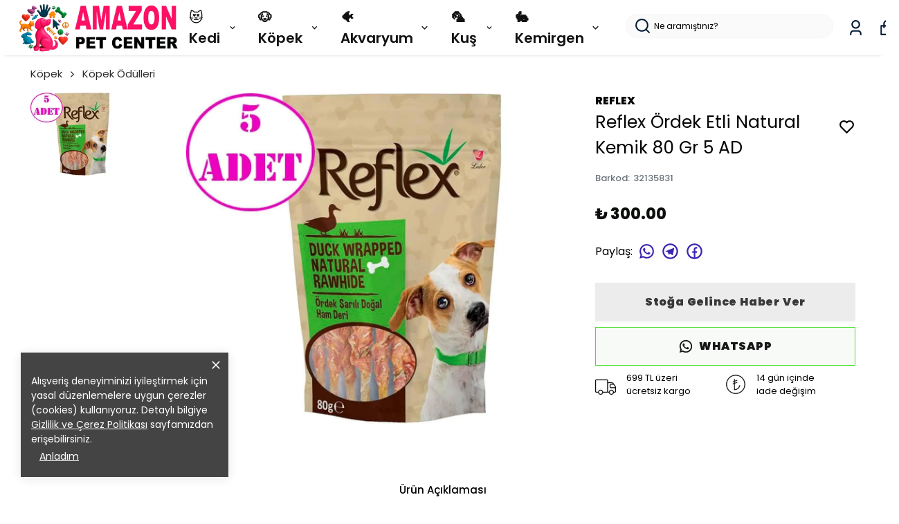

--- FILE ---
content_type: text/html; charset=utf-8
request_url: https://amazonpetcenter.com/reflex-ordek-etli-natural-kemik-80-gr-5-ad
body_size: 99695
content:
<!DOCTYPE html><html lang="tr"><head><meta charSet="utf-8"/><meta name="viewport" content="width=device-width, initial-scale=1.0, maximum-scale=1.0, user-scalable=no"/><title>Reflex Ördek Etli Natural Kemik 80 Gr 5 AD</title><meta name="description" content="Reflex Ördek Etli Natural Kemik 80 Gr 5 AD – Sağlıklı Çiğneme Deneyimi ve Doğal Lezzet Bir Arada! Köpeğinizin Sağlığını Destekleyen Doğal ve Besleyici Ödül Kemikleri Köpeklerin doğasında bulunan çiğneme davranışı, onların hem fiziksel hem de zihinsel sağlığı için kritik bir öneme sahiptir. Reflex Ördek Etli Natural Kem"/><meta property="og:type" content="website"/><meta property="og:site_name" content="Amazonpetcenter.com - Pet Shop ve Evcil Hayvan Ürünleri"/><meta property="og:title" content="Reflex Ördek Etli Natural Kemik 80 Gr 5 AD"/><meta property="og:description" content="Reflex Ördek Etli Natural Kemik 80 Gr 5 AD – Sağlıklı Çiğneme Deneyimi ve Doğal Lezzet Bir Arada! Köpeğinizin Sağlığını Destekleyen Doğal ve Besleyici Ödül Kemikleri Köpeklerin doğasında bulunan çiğneme davranışı, onların hem fiziksel hem de zihinsel sağlığı için kritik bir öneme sahiptir. Reflex Ördek Etli Natural Kem"/><meta property="og:url" content="https://amazonpetcenter.com/reflex-ordek-etli-natural-kemik-80-gr-5-ad"/><meta property="og:image" content="https://cdn.myikas.com/images/798170f1-aea4-48bb-a815-4096cb577b15/2f0bf369-5fbe-4f73-9f79-c02d206e00ba/1080/reflex-ordek-etli-natural-kemik-80-gr-5-ad.jpg"/><link rel="canonical" href="https://amazonpetcenter.com/reflex-ordek-etli-natural-kemik-80-gr-5-ad"/><script type="application/ld+json">{"@context":"https://schema.org","@type":"Website","url":"https://amazonpetcenter.com"}</script><script type="application/ld+json">{"@context":"https://schema.org","@type":"Store","name":"AMAZONPETCENTER.COM","logo":"https://cdn.myikas.com/images/798170f1-aea4-48bb-a815-4096cb577b15/84f42ba2-c95c-4f59-81db-72f670c0025a/image_1080.webp","image":"https://cdn.myikas.com/images/798170f1-aea4-48bb-a815-4096cb577b15/84f42ba2-c95c-4f59-81db-72f670c0025a/image_1080.webp","url":"https://amazonpetcenter.com","telephone":"+902125876255","address":{"@type":"PostalAddress"}}</script><script type="application/ld+json">{"@context":"https://schema.org/","@type":"Product","name":"Reflex Ördek Etli Natural Kemik 80 Gr 5 AD","description":"Reflex Ördek Etli Natural Kemik 80 Gr 5 AD – Sağlıklı Çiğneme Deneyimi ve Doğal Lezzet Bir Arada! Köpeğinizin Sağlığını Destekleyen Doğal ve Besleyici Ödül Kemikleri Köpeklerin doğasında bulunan çiğneme davranışı, onların hem fiziksel hem de zihinsel sağlığı için kritik bir öneme sahiptir. Reflex Ördek Etli Natural Kem","image":["https://cdn.myikas.com/images/798170f1-aea4-48bb-a815-4096cb577b15/2f0bf369-5fbe-4f73-9f79-c02d206e00ba/1080/reflex-ordek-etli-natural-kemik-80-gr-5-ad.webp"],"productId":"27f15992-a329-43b7-9835-952523acee1c","sku":"32135831","mpn":"32135831","brand":{"@type":"Brand","name":"Reflex"},"offers":[{"@type":"Offer","url":"https://amazonpetcenter.com/reflex-ordek-etli-natural-kemik-80-gr-5-ad?vid=27f15992-a329-43b7-9835-952523acee1c","priceCurrency":"TRY","price":"300.00","priceValidUntil":"","itemCondition":"https://schema.org/NewCondition","availability":"https://schema.org/OutOfStock"}]}</script><script type="application/ld+json">{"@context":"http://schema.org","@type":"BreadcrumbList","itemListElement":[{"@type":"ListItem","position":1,"name":"Amazonpetcenter.com - Pet Shop ve Evcil Hayvan Ürünleri","item":"https://amazonpetcenter.com"},{"@type":"ListItem","position":2,"name":"Köpek","item":"https://amazonpetcenter.com/kopek"},{"@type":"ListItem","position":3,"name":"Köpek Ödülleri","item":"https://amazonpetcenter.com/kopek-odulleri"},{"@type":"ListItem","position":4,"name":"Reflex Ördek Etli Natural Kemik 80 Gr 5 AD","item":"https://amazonpetcenter.com/reflex-ordek-etli-natural-kemik-80-gr-5-ad"}]}</script><meta name="next-head-count" content="15"/><link rel="shortcut icon" href="https://cdn.myikas.com/images/theme-images/59040234-9e6d-4653-a4ef-85d0d940e6ac/image_180.webp" type="image/webp"/><script defer="">!function(f,b,e,v,n,t,s)
          {if(f.fbq)return;n=f.fbq=function(){n.callMethod?
          n.callMethod.apply(n,arguments):n.queue.push(arguments)};
          if(!f._fbq)f._fbq=n;n.push=n;n.loaded=!0;n.version='2.0';
          n.queue=[];t=b.createElement(e);t.async=!0;
          t.src=v;s=b.getElementsByTagName(e)[0];
          s.parentNode.insertBefore(t,s)}(window, document,'script',
          'https://connect.facebook.net/en_US/fbevents.js');
          fbq('init', '1470533010874473');
          fbq.disablePushState = true;
          fbq.allowDuplicatePageViews = true;</script><script async="" src="https://www.googletagmanager.com/gtag/js?id=G-EFV08ZLXC3"></script><script defer="">window.dataLayer = window.dataLayer || [];
            function gtag(){dataLayer.push(arguments);}
            gtag('js', new Date());
            gtag('config', 'G-EFV08ZLXC3');</script><script>
    var subscribers = [];
    var subscribe = (subscriber) => { subscribers.push(subscriber); }; 
    var unsubscribe = () => {};
    
    window.IkasEvents = {
      subscribers,
      subscribe,
      unsubscribe
    };
  </script><script>
(function() {
    var successPages = [
        "/checkout/success",
        "/order/success",
        "/order/complete",
        "/order/thank-you"
    ];

    var currentPath = window.location.pathname;

    if (!successPages.includes(currentPath)) {
        return;
    }

    window.dataLayer = window.dataLayer || [];

    dataLayer.push({
        event: "purchase",
        ecommerce: {
            transaction_id: "{{order.number}}",
            value: {{order.totalFinalPrice}},
            currency: "TRY",
            items: [
                {% for item in order.items %}
                {
                    item_id: "{{ item.variant.id }}",
                    item_name: "{{ item.product.name | escape }}",
                    price: {{ item.finalPrice }},
                    quantity: {{ item.quantity }}
                }
                {% if forloop.last == false %},{% endif %}
                {% endfor %}
            ]
        }
    });
})();
</script>
<script>document.documentElement.style.setProperty("--primary-color","#000000");
document.documentElement.style.setProperty("--primary-hoverColor","#2d2d2d");
document.documentElement.style.setProperty("--primary-variantNameColor","#000000");
document.documentElement.style.setProperty("--primary-variantSelectedNameColor","#ffffff");
document.documentElement.style.setProperty("--bodyBackgroundColor","#ffffff");
document.documentElement.style.setProperty("--variantTitleColor","#818181");
document.documentElement.style.setProperty("--variant-types-out-of-stock","#f4f4f5ff");</script> 
    <style>
      /* devanagari */
@font-face {
  font-family: 'Poppins';
  font-style: italic;
  font-weight: 100;
  font-display: swap;
  src: url(https://fonts.myikas.com/s/poppins/v24/pxiAyp8kv8JHgFVrJJLmE0tDMPKhSkFEkm8.woff2) format('woff2');
  unicode-range: U+0900-097F, U+1CD0-1CF9, U+200C-200D, U+20A8, U+20B9, U+20F0, U+25CC, U+A830-A839, U+A8E0-A8FF, U+11B00-11B09;
}
/* latin-ext */
@font-face {
  font-family: 'Poppins';
  font-style: italic;
  font-weight: 100;
  font-display: swap;
  src: url(https://fonts.myikas.com/s/poppins/v24/pxiAyp8kv8JHgFVrJJLmE0tMMPKhSkFEkm8.woff2) format('woff2');
  unicode-range: U+0100-02BA, U+02BD-02C5, U+02C7-02CC, U+02CE-02D7, U+02DD-02FF, U+0304, U+0308, U+0329, U+1D00-1DBF, U+1E00-1E9F, U+1EF2-1EFF, U+2020, U+20A0-20AB, U+20AD-20C0, U+2113, U+2C60-2C7F, U+A720-A7FF;
}
/* latin */
@font-face {
  font-family: 'Poppins';
  font-style: italic;
  font-weight: 100;
  font-display: swap;
  src: url(https://fonts.myikas.com/s/poppins/v24/pxiAyp8kv8JHgFVrJJLmE0tCMPKhSkFE.woff2) format('woff2');
  unicode-range: U+0000-00FF, U+0131, U+0152-0153, U+02BB-02BC, U+02C6, U+02DA, U+02DC, U+0304, U+0308, U+0329, U+2000-206F, U+20AC, U+2122, U+2191, U+2193, U+2212, U+2215, U+FEFF, U+FFFD;
}
/* devanagari */
@font-face {
  font-family: 'Poppins';
  font-style: italic;
  font-weight: 200;
  font-display: swap;
  src: url(https://fonts.myikas.com/s/poppins/v24/pxiDyp8kv8JHgFVrJJLmv1pVFteOYktMqlap.woff2) format('woff2');
  unicode-range: U+0900-097F, U+1CD0-1CF9, U+200C-200D, U+20A8, U+20B9, U+20F0, U+25CC, U+A830-A839, U+A8E0-A8FF, U+11B00-11B09;
}
/* latin-ext */
@font-face {
  font-family: 'Poppins';
  font-style: italic;
  font-weight: 200;
  font-display: swap;
  src: url(https://fonts.myikas.com/s/poppins/v24/pxiDyp8kv8JHgFVrJJLmv1pVGdeOYktMqlap.woff2) format('woff2');
  unicode-range: U+0100-02BA, U+02BD-02C5, U+02C7-02CC, U+02CE-02D7, U+02DD-02FF, U+0304, U+0308, U+0329, U+1D00-1DBF, U+1E00-1E9F, U+1EF2-1EFF, U+2020, U+20A0-20AB, U+20AD-20C0, U+2113, U+2C60-2C7F, U+A720-A7FF;
}
/* latin */
@font-face {
  font-family: 'Poppins';
  font-style: italic;
  font-weight: 200;
  font-display: swap;
  src: url(https://fonts.myikas.com/s/poppins/v24/pxiDyp8kv8JHgFVrJJLmv1pVF9eOYktMqg.woff2) format('woff2');
  unicode-range: U+0000-00FF, U+0131, U+0152-0153, U+02BB-02BC, U+02C6, U+02DA, U+02DC, U+0304, U+0308, U+0329, U+2000-206F, U+20AC, U+2122, U+2191, U+2193, U+2212, U+2215, U+FEFF, U+FFFD;
}
/* devanagari */
@font-face {
  font-family: 'Poppins';
  font-style: italic;
  font-weight: 300;
  font-display: swap;
  src: url(https://fonts.myikas.com/s/poppins/v24/pxiDyp8kv8JHgFVrJJLm21lVFteOYktMqlap.woff2) format('woff2');
  unicode-range: U+0900-097F, U+1CD0-1CF9, U+200C-200D, U+20A8, U+20B9, U+20F0, U+25CC, U+A830-A839, U+A8E0-A8FF, U+11B00-11B09;
}
/* latin-ext */
@font-face {
  font-family: 'Poppins';
  font-style: italic;
  font-weight: 300;
  font-display: swap;
  src: url(https://fonts.myikas.com/s/poppins/v24/pxiDyp8kv8JHgFVrJJLm21lVGdeOYktMqlap.woff2) format('woff2');
  unicode-range: U+0100-02BA, U+02BD-02C5, U+02C7-02CC, U+02CE-02D7, U+02DD-02FF, U+0304, U+0308, U+0329, U+1D00-1DBF, U+1E00-1E9F, U+1EF2-1EFF, U+2020, U+20A0-20AB, U+20AD-20C0, U+2113, U+2C60-2C7F, U+A720-A7FF;
}
/* latin */
@font-face {
  font-family: 'Poppins';
  font-style: italic;
  font-weight: 300;
  font-display: swap;
  src: url(https://fonts.myikas.com/s/poppins/v24/pxiDyp8kv8JHgFVrJJLm21lVF9eOYktMqg.woff2) format('woff2');
  unicode-range: U+0000-00FF, U+0131, U+0152-0153, U+02BB-02BC, U+02C6, U+02DA, U+02DC, U+0304, U+0308, U+0329, U+2000-206F, U+20AC, U+2122, U+2191, U+2193, U+2212, U+2215, U+FEFF, U+FFFD;
}
/* devanagari */
@font-face {
  font-family: 'Poppins';
  font-style: italic;
  font-weight: 400;
  font-display: swap;
  src: url(https://fonts.myikas.com/s/poppins/v24/pxiGyp8kv8JHgFVrJJLucXtAOvWDSHFF.woff2) format('woff2');
  unicode-range: U+0900-097F, U+1CD0-1CF9, U+200C-200D, U+20A8, U+20B9, U+20F0, U+25CC, U+A830-A839, U+A8E0-A8FF, U+11B00-11B09;
}
/* latin-ext */
@font-face {
  font-family: 'Poppins';
  font-style: italic;
  font-weight: 400;
  font-display: swap;
  src: url(https://fonts.myikas.com/s/poppins/v24/pxiGyp8kv8JHgFVrJJLufntAOvWDSHFF.woff2) format('woff2');
  unicode-range: U+0100-02BA, U+02BD-02C5, U+02C7-02CC, U+02CE-02D7, U+02DD-02FF, U+0304, U+0308, U+0329, U+1D00-1DBF, U+1E00-1E9F, U+1EF2-1EFF, U+2020, U+20A0-20AB, U+20AD-20C0, U+2113, U+2C60-2C7F, U+A720-A7FF;
}
/* latin */
@font-face {
  font-family: 'Poppins';
  font-style: italic;
  font-weight: 400;
  font-display: swap;
  src: url(https://fonts.myikas.com/s/poppins/v24/pxiGyp8kv8JHgFVrJJLucHtAOvWDSA.woff2) format('woff2');
  unicode-range: U+0000-00FF, U+0131, U+0152-0153, U+02BB-02BC, U+02C6, U+02DA, U+02DC, U+0304, U+0308, U+0329, U+2000-206F, U+20AC, U+2122, U+2191, U+2193, U+2212, U+2215, U+FEFF, U+FFFD;
}
/* devanagari */
@font-face {
  font-family: 'Poppins';
  font-style: italic;
  font-weight: 500;
  font-display: swap;
  src: url(https://fonts.myikas.com/s/poppins/v24/pxiDyp8kv8JHgFVrJJLmg1hVFteOYktMqlap.woff2) format('woff2');
  unicode-range: U+0900-097F, U+1CD0-1CF9, U+200C-200D, U+20A8, U+20B9, U+20F0, U+25CC, U+A830-A839, U+A8E0-A8FF, U+11B00-11B09;
}
/* latin-ext */
@font-face {
  font-family: 'Poppins';
  font-style: italic;
  font-weight: 500;
  font-display: swap;
  src: url(https://fonts.myikas.com/s/poppins/v24/pxiDyp8kv8JHgFVrJJLmg1hVGdeOYktMqlap.woff2) format('woff2');
  unicode-range: U+0100-02BA, U+02BD-02C5, U+02C7-02CC, U+02CE-02D7, U+02DD-02FF, U+0304, U+0308, U+0329, U+1D00-1DBF, U+1E00-1E9F, U+1EF2-1EFF, U+2020, U+20A0-20AB, U+20AD-20C0, U+2113, U+2C60-2C7F, U+A720-A7FF;
}
/* latin */
@font-face {
  font-family: 'Poppins';
  font-style: italic;
  font-weight: 500;
  font-display: swap;
  src: url(https://fonts.myikas.com/s/poppins/v24/pxiDyp8kv8JHgFVrJJLmg1hVF9eOYktMqg.woff2) format('woff2');
  unicode-range: U+0000-00FF, U+0131, U+0152-0153, U+02BB-02BC, U+02C6, U+02DA, U+02DC, U+0304, U+0308, U+0329, U+2000-206F, U+20AC, U+2122, U+2191, U+2193, U+2212, U+2215, U+FEFF, U+FFFD;
}
/* devanagari */
@font-face {
  font-family: 'Poppins';
  font-style: italic;
  font-weight: 600;
  font-display: swap;
  src: url(https://fonts.myikas.com/s/poppins/v24/pxiDyp8kv8JHgFVrJJLmr19VFteOYktMqlap.woff2) format('woff2');
  unicode-range: U+0900-097F, U+1CD0-1CF9, U+200C-200D, U+20A8, U+20B9, U+20F0, U+25CC, U+A830-A839, U+A8E0-A8FF, U+11B00-11B09;
}
/* latin-ext */
@font-face {
  font-family: 'Poppins';
  font-style: italic;
  font-weight: 600;
  font-display: swap;
  src: url(https://fonts.myikas.com/s/poppins/v24/pxiDyp8kv8JHgFVrJJLmr19VGdeOYktMqlap.woff2) format('woff2');
  unicode-range: U+0100-02BA, U+02BD-02C5, U+02C7-02CC, U+02CE-02D7, U+02DD-02FF, U+0304, U+0308, U+0329, U+1D00-1DBF, U+1E00-1E9F, U+1EF2-1EFF, U+2020, U+20A0-20AB, U+20AD-20C0, U+2113, U+2C60-2C7F, U+A720-A7FF;
}
/* latin */
@font-face {
  font-family: 'Poppins';
  font-style: italic;
  font-weight: 600;
  font-display: swap;
  src: url(https://fonts.myikas.com/s/poppins/v24/pxiDyp8kv8JHgFVrJJLmr19VF9eOYktMqg.woff2) format('woff2');
  unicode-range: U+0000-00FF, U+0131, U+0152-0153, U+02BB-02BC, U+02C6, U+02DA, U+02DC, U+0304, U+0308, U+0329, U+2000-206F, U+20AC, U+2122, U+2191, U+2193, U+2212, U+2215, U+FEFF, U+FFFD;
}
/* devanagari */
@font-face {
  font-family: 'Poppins';
  font-style: italic;
  font-weight: 700;
  font-display: swap;
  src: url(https://fonts.myikas.com/s/poppins/v24/pxiDyp8kv8JHgFVrJJLmy15VFteOYktMqlap.woff2) format('woff2');
  unicode-range: U+0900-097F, U+1CD0-1CF9, U+200C-200D, U+20A8, U+20B9, U+20F0, U+25CC, U+A830-A839, U+A8E0-A8FF, U+11B00-11B09;
}
/* latin-ext */
@font-face {
  font-family: 'Poppins';
  font-style: italic;
  font-weight: 700;
  font-display: swap;
  src: url(https://fonts.myikas.com/s/poppins/v24/pxiDyp8kv8JHgFVrJJLmy15VGdeOYktMqlap.woff2) format('woff2');
  unicode-range: U+0100-02BA, U+02BD-02C5, U+02C7-02CC, U+02CE-02D7, U+02DD-02FF, U+0304, U+0308, U+0329, U+1D00-1DBF, U+1E00-1E9F, U+1EF2-1EFF, U+2020, U+20A0-20AB, U+20AD-20C0, U+2113, U+2C60-2C7F, U+A720-A7FF;
}
/* latin */
@font-face {
  font-family: 'Poppins';
  font-style: italic;
  font-weight: 700;
  font-display: swap;
  src: url(https://fonts.myikas.com/s/poppins/v24/pxiDyp8kv8JHgFVrJJLmy15VF9eOYktMqg.woff2) format('woff2');
  unicode-range: U+0000-00FF, U+0131, U+0152-0153, U+02BB-02BC, U+02C6, U+02DA, U+02DC, U+0304, U+0308, U+0329, U+2000-206F, U+20AC, U+2122, U+2191, U+2193, U+2212, U+2215, U+FEFF, U+FFFD;
}
/* devanagari */
@font-face {
  font-family: 'Poppins';
  font-style: italic;
  font-weight: 800;
  font-display: swap;
  src: url(https://fonts.myikas.com/s/poppins/v24/pxiDyp8kv8JHgFVrJJLm111VFteOYktMqlap.woff2) format('woff2');
  unicode-range: U+0900-097F, U+1CD0-1CF9, U+200C-200D, U+20A8, U+20B9, U+20F0, U+25CC, U+A830-A839, U+A8E0-A8FF, U+11B00-11B09;
}
/* latin-ext */
@font-face {
  font-family: 'Poppins';
  font-style: italic;
  font-weight: 800;
  font-display: swap;
  src: url(https://fonts.myikas.com/s/poppins/v24/pxiDyp8kv8JHgFVrJJLm111VGdeOYktMqlap.woff2) format('woff2');
  unicode-range: U+0100-02BA, U+02BD-02C5, U+02C7-02CC, U+02CE-02D7, U+02DD-02FF, U+0304, U+0308, U+0329, U+1D00-1DBF, U+1E00-1E9F, U+1EF2-1EFF, U+2020, U+20A0-20AB, U+20AD-20C0, U+2113, U+2C60-2C7F, U+A720-A7FF;
}
/* latin */
@font-face {
  font-family: 'Poppins';
  font-style: italic;
  font-weight: 800;
  font-display: swap;
  src: url(https://fonts.myikas.com/s/poppins/v24/pxiDyp8kv8JHgFVrJJLm111VF9eOYktMqg.woff2) format('woff2');
  unicode-range: U+0000-00FF, U+0131, U+0152-0153, U+02BB-02BC, U+02C6, U+02DA, U+02DC, U+0304, U+0308, U+0329, U+2000-206F, U+20AC, U+2122, U+2191, U+2193, U+2212, U+2215, U+FEFF, U+FFFD;
}
/* devanagari */
@font-face {
  font-family: 'Poppins';
  font-style: italic;
  font-weight: 900;
  font-display: swap;
  src: url(https://fonts.myikas.com/s/poppins/v24/pxiDyp8kv8JHgFVrJJLm81xVFteOYktMqlap.woff2) format('woff2');
  unicode-range: U+0900-097F, U+1CD0-1CF9, U+200C-200D, U+20A8, U+20B9, U+20F0, U+25CC, U+A830-A839, U+A8E0-A8FF, U+11B00-11B09;
}
/* latin-ext */
@font-face {
  font-family: 'Poppins';
  font-style: italic;
  font-weight: 900;
  font-display: swap;
  src: url(https://fonts.myikas.com/s/poppins/v24/pxiDyp8kv8JHgFVrJJLm81xVGdeOYktMqlap.woff2) format('woff2');
  unicode-range: U+0100-02BA, U+02BD-02C5, U+02C7-02CC, U+02CE-02D7, U+02DD-02FF, U+0304, U+0308, U+0329, U+1D00-1DBF, U+1E00-1E9F, U+1EF2-1EFF, U+2020, U+20A0-20AB, U+20AD-20C0, U+2113, U+2C60-2C7F, U+A720-A7FF;
}
/* latin */
@font-face {
  font-family: 'Poppins';
  font-style: italic;
  font-weight: 900;
  font-display: swap;
  src: url(https://fonts.myikas.com/s/poppins/v24/pxiDyp8kv8JHgFVrJJLm81xVF9eOYktMqg.woff2) format('woff2');
  unicode-range: U+0000-00FF, U+0131, U+0152-0153, U+02BB-02BC, U+02C6, U+02DA, U+02DC, U+0304, U+0308, U+0329, U+2000-206F, U+20AC, U+2122, U+2191, U+2193, U+2212, U+2215, U+FEFF, U+FFFD;
}
/* devanagari */
@font-face {
  font-family: 'Poppins';
  font-style: normal;
  font-weight: 100;
  font-display: swap;
  src: url(https://fonts.myikas.com/s/poppins/v24/pxiGyp8kv8JHgFVrLPTucXtAOvWDSHFF.woff2) format('woff2');
  unicode-range: U+0900-097F, U+1CD0-1CF9, U+200C-200D, U+20A8, U+20B9, U+20F0, U+25CC, U+A830-A839, U+A8E0-A8FF, U+11B00-11B09;
}
/* latin-ext */
@font-face {
  font-family: 'Poppins';
  font-style: normal;
  font-weight: 100;
  font-display: swap;
  src: url(https://fonts.myikas.com/s/poppins/v24/pxiGyp8kv8JHgFVrLPTufntAOvWDSHFF.woff2) format('woff2');
  unicode-range: U+0100-02BA, U+02BD-02C5, U+02C7-02CC, U+02CE-02D7, U+02DD-02FF, U+0304, U+0308, U+0329, U+1D00-1DBF, U+1E00-1E9F, U+1EF2-1EFF, U+2020, U+20A0-20AB, U+20AD-20C0, U+2113, U+2C60-2C7F, U+A720-A7FF;
}
/* latin */
@font-face {
  font-family: 'Poppins';
  font-style: normal;
  font-weight: 100;
  font-display: swap;
  src: url(https://fonts.myikas.com/s/poppins/v24/pxiGyp8kv8JHgFVrLPTucHtAOvWDSA.woff2) format('woff2');
  unicode-range: U+0000-00FF, U+0131, U+0152-0153, U+02BB-02BC, U+02C6, U+02DA, U+02DC, U+0304, U+0308, U+0329, U+2000-206F, U+20AC, U+2122, U+2191, U+2193, U+2212, U+2215, U+FEFF, U+FFFD;
}
/* devanagari */
@font-face {
  font-family: 'Poppins';
  font-style: normal;
  font-weight: 200;
  font-display: swap;
  src: url(https://fonts.myikas.com/s/poppins/v24/pxiByp8kv8JHgFVrLFj_Z11lFd2JQEl8qw.woff2) format('woff2');
  unicode-range: U+0900-097F, U+1CD0-1CF9, U+200C-200D, U+20A8, U+20B9, U+20F0, U+25CC, U+A830-A839, U+A8E0-A8FF, U+11B00-11B09;
}
/* latin-ext */
@font-face {
  font-family: 'Poppins';
  font-style: normal;
  font-weight: 200;
  font-display: swap;
  src: url(https://fonts.myikas.com/s/poppins/v24/pxiByp8kv8JHgFVrLFj_Z1JlFd2JQEl8qw.woff2) format('woff2');
  unicode-range: U+0100-02BA, U+02BD-02C5, U+02C7-02CC, U+02CE-02D7, U+02DD-02FF, U+0304, U+0308, U+0329, U+1D00-1DBF, U+1E00-1E9F, U+1EF2-1EFF, U+2020, U+20A0-20AB, U+20AD-20C0, U+2113, U+2C60-2C7F, U+A720-A7FF;
}
/* latin */
@font-face {
  font-family: 'Poppins';
  font-style: normal;
  font-weight: 200;
  font-display: swap;
  src: url(https://fonts.myikas.com/s/poppins/v24/pxiByp8kv8JHgFVrLFj_Z1xlFd2JQEk.woff2) format('woff2');
  unicode-range: U+0000-00FF, U+0131, U+0152-0153, U+02BB-02BC, U+02C6, U+02DA, U+02DC, U+0304, U+0308, U+0329, U+2000-206F, U+20AC, U+2122, U+2191, U+2193, U+2212, U+2215, U+FEFF, U+FFFD;
}
/* devanagari */
@font-face {
  font-family: 'Poppins';
  font-style: normal;
  font-weight: 300;
  font-display: swap;
  src: url(https://fonts.myikas.com/s/poppins/v24/pxiByp8kv8JHgFVrLDz8Z11lFd2JQEl8qw.woff2) format('woff2');
  unicode-range: U+0900-097F, U+1CD0-1CF9, U+200C-200D, U+20A8, U+20B9, U+20F0, U+25CC, U+A830-A839, U+A8E0-A8FF, U+11B00-11B09;
}
/* latin-ext */
@font-face {
  font-family: 'Poppins';
  font-style: normal;
  font-weight: 300;
  font-display: swap;
  src: url(https://fonts.myikas.com/s/poppins/v24/pxiByp8kv8JHgFVrLDz8Z1JlFd2JQEl8qw.woff2) format('woff2');
  unicode-range: U+0100-02BA, U+02BD-02C5, U+02C7-02CC, U+02CE-02D7, U+02DD-02FF, U+0304, U+0308, U+0329, U+1D00-1DBF, U+1E00-1E9F, U+1EF2-1EFF, U+2020, U+20A0-20AB, U+20AD-20C0, U+2113, U+2C60-2C7F, U+A720-A7FF;
}
/* latin */
@font-face {
  font-family: 'Poppins';
  font-style: normal;
  font-weight: 300;
  font-display: swap;
  src: url(https://fonts.myikas.com/s/poppins/v24/pxiByp8kv8JHgFVrLDz8Z1xlFd2JQEk.woff2) format('woff2');
  unicode-range: U+0000-00FF, U+0131, U+0152-0153, U+02BB-02BC, U+02C6, U+02DA, U+02DC, U+0304, U+0308, U+0329, U+2000-206F, U+20AC, U+2122, U+2191, U+2193, U+2212, U+2215, U+FEFF, U+FFFD;
}
/* devanagari */
@font-face {
  font-family: 'Poppins';
  font-style: normal;
  font-weight: 400;
  font-display: swap;
  src: url(https://fonts.myikas.com/s/poppins/v24/pxiEyp8kv8JHgFVrJJbecnFHGPezSQ.woff2) format('woff2');
  unicode-range: U+0900-097F, U+1CD0-1CF9, U+200C-200D, U+20A8, U+20B9, U+20F0, U+25CC, U+A830-A839, U+A8E0-A8FF, U+11B00-11B09;
}
/* latin-ext */
@font-face {
  font-family: 'Poppins';
  font-style: normal;
  font-weight: 400;
  font-display: swap;
  src: url(https://fonts.myikas.com/s/poppins/v24/pxiEyp8kv8JHgFVrJJnecnFHGPezSQ.woff2) format('woff2');
  unicode-range: U+0100-02BA, U+02BD-02C5, U+02C7-02CC, U+02CE-02D7, U+02DD-02FF, U+0304, U+0308, U+0329, U+1D00-1DBF, U+1E00-1E9F, U+1EF2-1EFF, U+2020, U+20A0-20AB, U+20AD-20C0, U+2113, U+2C60-2C7F, U+A720-A7FF;
}
/* latin */
@font-face {
  font-family: 'Poppins';
  font-style: normal;
  font-weight: 400;
  font-display: swap;
  src: url(https://fonts.myikas.com/s/poppins/v24/pxiEyp8kv8JHgFVrJJfecnFHGPc.woff2) format('woff2');
  unicode-range: U+0000-00FF, U+0131, U+0152-0153, U+02BB-02BC, U+02C6, U+02DA, U+02DC, U+0304, U+0308, U+0329, U+2000-206F, U+20AC, U+2122, U+2191, U+2193, U+2212, U+2215, U+FEFF, U+FFFD;
}
/* devanagari */
@font-face {
  font-family: 'Poppins';
  font-style: normal;
  font-weight: 500;
  font-display: swap;
  src: url(https://fonts.myikas.com/s/poppins/v24/pxiByp8kv8JHgFVrLGT9Z11lFd2JQEl8qw.woff2) format('woff2');
  unicode-range: U+0900-097F, U+1CD0-1CF9, U+200C-200D, U+20A8, U+20B9, U+20F0, U+25CC, U+A830-A839, U+A8E0-A8FF, U+11B00-11B09;
}
/* latin-ext */
@font-face {
  font-family: 'Poppins';
  font-style: normal;
  font-weight: 500;
  font-display: swap;
  src: url(https://fonts.myikas.com/s/poppins/v24/pxiByp8kv8JHgFVrLGT9Z1JlFd2JQEl8qw.woff2) format('woff2');
  unicode-range: U+0100-02BA, U+02BD-02C5, U+02C7-02CC, U+02CE-02D7, U+02DD-02FF, U+0304, U+0308, U+0329, U+1D00-1DBF, U+1E00-1E9F, U+1EF2-1EFF, U+2020, U+20A0-20AB, U+20AD-20C0, U+2113, U+2C60-2C7F, U+A720-A7FF;
}
/* latin */
@font-face {
  font-family: 'Poppins';
  font-style: normal;
  font-weight: 500;
  font-display: swap;
  src: url(https://fonts.myikas.com/s/poppins/v24/pxiByp8kv8JHgFVrLGT9Z1xlFd2JQEk.woff2) format('woff2');
  unicode-range: U+0000-00FF, U+0131, U+0152-0153, U+02BB-02BC, U+02C6, U+02DA, U+02DC, U+0304, U+0308, U+0329, U+2000-206F, U+20AC, U+2122, U+2191, U+2193, U+2212, U+2215, U+FEFF, U+FFFD;
}
/* devanagari */
@font-face {
  font-family: 'Poppins';
  font-style: normal;
  font-weight: 600;
  font-display: swap;
  src: url(https://fonts.myikas.com/s/poppins/v24/pxiByp8kv8JHgFVrLEj6Z11lFd2JQEl8qw.woff2) format('woff2');
  unicode-range: U+0900-097F, U+1CD0-1CF9, U+200C-200D, U+20A8, U+20B9, U+20F0, U+25CC, U+A830-A839, U+A8E0-A8FF, U+11B00-11B09;
}
/* latin-ext */
@font-face {
  font-family: 'Poppins';
  font-style: normal;
  font-weight: 600;
  font-display: swap;
  src: url(https://fonts.myikas.com/s/poppins/v24/pxiByp8kv8JHgFVrLEj6Z1JlFd2JQEl8qw.woff2) format('woff2');
  unicode-range: U+0100-02BA, U+02BD-02C5, U+02C7-02CC, U+02CE-02D7, U+02DD-02FF, U+0304, U+0308, U+0329, U+1D00-1DBF, U+1E00-1E9F, U+1EF2-1EFF, U+2020, U+20A0-20AB, U+20AD-20C0, U+2113, U+2C60-2C7F, U+A720-A7FF;
}
/* latin */
@font-face {
  font-family: 'Poppins';
  font-style: normal;
  font-weight: 600;
  font-display: swap;
  src: url(https://fonts.myikas.com/s/poppins/v24/pxiByp8kv8JHgFVrLEj6Z1xlFd2JQEk.woff2) format('woff2');
  unicode-range: U+0000-00FF, U+0131, U+0152-0153, U+02BB-02BC, U+02C6, U+02DA, U+02DC, U+0304, U+0308, U+0329, U+2000-206F, U+20AC, U+2122, U+2191, U+2193, U+2212, U+2215, U+FEFF, U+FFFD;
}
/* devanagari */
@font-face {
  font-family: 'Poppins';
  font-style: normal;
  font-weight: 700;
  font-display: swap;
  src: url(https://fonts.myikas.com/s/poppins/v24/pxiByp8kv8JHgFVrLCz7Z11lFd2JQEl8qw.woff2) format('woff2');
  unicode-range: U+0900-097F, U+1CD0-1CF9, U+200C-200D, U+20A8, U+20B9, U+20F0, U+25CC, U+A830-A839, U+A8E0-A8FF, U+11B00-11B09;
}
/* latin-ext */
@font-face {
  font-family: 'Poppins';
  font-style: normal;
  font-weight: 700;
  font-display: swap;
  src: url(https://fonts.myikas.com/s/poppins/v24/pxiByp8kv8JHgFVrLCz7Z1JlFd2JQEl8qw.woff2) format('woff2');
  unicode-range: U+0100-02BA, U+02BD-02C5, U+02C7-02CC, U+02CE-02D7, U+02DD-02FF, U+0304, U+0308, U+0329, U+1D00-1DBF, U+1E00-1E9F, U+1EF2-1EFF, U+2020, U+20A0-20AB, U+20AD-20C0, U+2113, U+2C60-2C7F, U+A720-A7FF;
}
/* latin */
@font-face {
  font-family: 'Poppins';
  font-style: normal;
  font-weight: 700;
  font-display: swap;
  src: url(https://fonts.myikas.com/s/poppins/v24/pxiByp8kv8JHgFVrLCz7Z1xlFd2JQEk.woff2) format('woff2');
  unicode-range: U+0000-00FF, U+0131, U+0152-0153, U+02BB-02BC, U+02C6, U+02DA, U+02DC, U+0304, U+0308, U+0329, U+2000-206F, U+20AC, U+2122, U+2191, U+2193, U+2212, U+2215, U+FEFF, U+FFFD;
}
/* devanagari */
@font-face {
  font-family: 'Poppins';
  font-style: normal;
  font-weight: 800;
  font-display: swap;
  src: url(https://fonts.myikas.com/s/poppins/v24/pxiByp8kv8JHgFVrLDD4Z11lFd2JQEl8qw.woff2) format('woff2');
  unicode-range: U+0900-097F, U+1CD0-1CF9, U+200C-200D, U+20A8, U+20B9, U+20F0, U+25CC, U+A830-A839, U+A8E0-A8FF, U+11B00-11B09;
}
/* latin-ext */
@font-face {
  font-family: 'Poppins';
  font-style: normal;
  font-weight: 800;
  font-display: swap;
  src: url(https://fonts.myikas.com/s/poppins/v24/pxiByp8kv8JHgFVrLDD4Z1JlFd2JQEl8qw.woff2) format('woff2');
  unicode-range: U+0100-02BA, U+02BD-02C5, U+02C7-02CC, U+02CE-02D7, U+02DD-02FF, U+0304, U+0308, U+0329, U+1D00-1DBF, U+1E00-1E9F, U+1EF2-1EFF, U+2020, U+20A0-20AB, U+20AD-20C0, U+2113, U+2C60-2C7F, U+A720-A7FF;
}
/* latin */
@font-face {
  font-family: 'Poppins';
  font-style: normal;
  font-weight: 800;
  font-display: swap;
  src: url(https://fonts.myikas.com/s/poppins/v24/pxiByp8kv8JHgFVrLDD4Z1xlFd2JQEk.woff2) format('woff2');
  unicode-range: U+0000-00FF, U+0131, U+0152-0153, U+02BB-02BC, U+02C6, U+02DA, U+02DC, U+0304, U+0308, U+0329, U+2000-206F, U+20AC, U+2122, U+2191, U+2193, U+2212, U+2215, U+FEFF, U+FFFD;
}
/* devanagari */
@font-face {
  font-family: 'Poppins';
  font-style: normal;
  font-weight: 900;
  font-display: swap;
  src: url(https://fonts.myikas.com/s/poppins/v24/pxiByp8kv8JHgFVrLBT5Z11lFd2JQEl8qw.woff2) format('woff2');
  unicode-range: U+0900-097F, U+1CD0-1CF9, U+200C-200D, U+20A8, U+20B9, U+20F0, U+25CC, U+A830-A839, U+A8E0-A8FF, U+11B00-11B09;
}
/* latin-ext */
@font-face {
  font-family: 'Poppins';
  font-style: normal;
  font-weight: 900;
  font-display: swap;
  src: url(https://fonts.myikas.com/s/poppins/v24/pxiByp8kv8JHgFVrLBT5Z1JlFd2JQEl8qw.woff2) format('woff2');
  unicode-range: U+0100-02BA, U+02BD-02C5, U+02C7-02CC, U+02CE-02D7, U+02DD-02FF, U+0304, U+0308, U+0329, U+1D00-1DBF, U+1E00-1E9F, U+1EF2-1EFF, U+2020, U+20A0-20AB, U+20AD-20C0, U+2113, U+2C60-2C7F, U+A720-A7FF;
}
/* latin */
@font-face {
  font-family: 'Poppins';
  font-style: normal;
  font-weight: 900;
  font-display: swap;
  src: url(https://fonts.myikas.com/s/poppins/v24/pxiByp8kv8JHgFVrLBT5Z1xlFd2JQEk.woff2) format('woff2');
  unicode-range: U+0000-00FF, U+0131, U+0152-0153, U+02BB-02BC, U+02C6, U+02DA, U+02DC, U+0304, U+0308, U+0329, U+2000-206F, U+20AC, U+2122, U+2191, U+2193, U+2212, U+2215, U+FEFF, U+FFFD;
}


      body { 
          font-family: 'Poppins', -apple-system, system-ui, BlinkMacSystemFont, "Segoe UI", Roboto, "Helvetica Neue", Arial, sans-serif !important;
       } 

      </style><link rel="preconnect" href="https://cdn.myikas.com/"/><link rel="dns-prefetch" href="https://cdn.myikas.com/"/><link rel="preload" href="https://cdn.myikas.com/sf/v1/5a9659fb-d9e6-4040-bc25-7843ca4e5235/2aabd096-2317-4ce7-8f03-abfd46888f0b/1768402436584/_next/static/css/89f875b7e7aa1f39.css" as="style" crossorigin="anonymous"/><link rel="stylesheet" href="https://cdn.myikas.com/sf/v1/5a9659fb-d9e6-4040-bc25-7843ca4e5235/2aabd096-2317-4ce7-8f03-abfd46888f0b/1768402436584/_next/static/css/89f875b7e7aa1f39.css" crossorigin="anonymous" data-n-g=""/><link rel="preload" href="https://cdn.myikas.com/sf/v1/5a9659fb-d9e6-4040-bc25-7843ca4e5235/2aabd096-2317-4ce7-8f03-abfd46888f0b/1768402436584/_next/static/css/9fbcc04b7822d06d.css" as="style" crossorigin="anonymous"/><link rel="stylesheet" href="https://cdn.myikas.com/sf/v1/5a9659fb-d9e6-4040-bc25-7843ca4e5235/2aabd096-2317-4ce7-8f03-abfd46888f0b/1768402436584/_next/static/css/9fbcc04b7822d06d.css" crossorigin="anonymous" data-n-p=""/><noscript data-n-css=""></noscript><script defer="" crossorigin="anonymous" nomodule="" src="https://cdn.myikas.com/sf/v1/5a9659fb-d9e6-4040-bc25-7843ca4e5235/2aabd096-2317-4ce7-8f03-abfd46888f0b/1768402436584/_next/static/chunks/polyfills-0d1b80a048d4787e.js"></script><script src="https://cdn.myikas.com/sf/v1/5a9659fb-d9e6-4040-bc25-7843ca4e5235/2aabd096-2317-4ce7-8f03-abfd46888f0b/1768402436584/_next/static/chunks/webpack-41faa39447f84a7a.js" defer="" crossorigin="anonymous"></script><script src="https://cdn.myikas.com/sf/v1/5a9659fb-d9e6-4040-bc25-7843ca4e5235/2aabd096-2317-4ce7-8f03-abfd46888f0b/1768402436584/_next/static/chunks/framework-79bce4a3a540b080.js" defer="" crossorigin="anonymous"></script><script src="https://cdn.myikas.com/sf/v1/5a9659fb-d9e6-4040-bc25-7843ca4e5235/2aabd096-2317-4ce7-8f03-abfd46888f0b/1768402436584/_next/static/chunks/main-44af86b1aeeee1ea.js" defer="" crossorigin="anonymous"></script><script src="https://cdn.myikas.com/sf/v1/5a9659fb-d9e6-4040-bc25-7843ca4e5235/2aabd096-2317-4ce7-8f03-abfd46888f0b/1768402436584/_next/static/chunks/pages/_app-087c9da27e8f06e7.js" defer="" crossorigin="anonymous"></script><script src="https://cdn.myikas.com/sf/v1/5a9659fb-d9e6-4040-bc25-7843ca4e5235/2aabd096-2317-4ce7-8f03-abfd46888f0b/1768402436584/_next/static/chunks/29107295-4a69275373f23f88.js" defer="" crossorigin="anonymous"></script><script src="https://cdn.myikas.com/sf/v1/5a9659fb-d9e6-4040-bc25-7843ca4e5235/2aabd096-2317-4ce7-8f03-abfd46888f0b/1768402436584/_next/static/chunks/e82996df-fce72b84668cd244.js" defer="" crossorigin="anonymous"></script><script src="https://cdn.myikas.com/sf/v1/5a9659fb-d9e6-4040-bc25-7843ca4e5235/2aabd096-2317-4ce7-8f03-abfd46888f0b/1768402436584/_next/static/chunks/019d026b-40d9ae730a991cbb.js" defer="" crossorigin="anonymous"></script><script src="https://cdn.myikas.com/sf/v1/5a9659fb-d9e6-4040-bc25-7843ca4e5235/2aabd096-2317-4ce7-8f03-abfd46888f0b/1768402436584/_next/static/chunks/fea29d9f-111c5a50cc7d10f8.js" defer="" crossorigin="anonymous"></script><script src="https://cdn.myikas.com/sf/v1/5a9659fb-d9e6-4040-bc25-7843ca4e5235/2aabd096-2317-4ce7-8f03-abfd46888f0b/1768402436584/_next/static/chunks/e21e5bbe-6cf8b914e4ae1740.js" defer="" crossorigin="anonymous"></script><script src="https://cdn.myikas.com/sf/v1/5a9659fb-d9e6-4040-bc25-7843ca4e5235/2aabd096-2317-4ce7-8f03-abfd46888f0b/1768402436584/_next/static/chunks/3a17f596-ba670d59f84ce9f8.js" defer="" crossorigin="anonymous"></script><script src="https://cdn.myikas.com/sf/v1/5a9659fb-d9e6-4040-bc25-7843ca4e5235/2aabd096-2317-4ce7-8f03-abfd46888f0b/1768402436584/_next/static/chunks/41155975-21ab3346cb1ce36e.js" defer="" crossorigin="anonymous"></script><script src="https://cdn.myikas.com/sf/v1/5a9659fb-d9e6-4040-bc25-7843ca4e5235/2aabd096-2317-4ce7-8f03-abfd46888f0b/1768402436584/_next/static/chunks/cb355538-41b569a25ced54d3.js" defer="" crossorigin="anonymous"></script><script src="https://cdn.myikas.com/sf/v1/5a9659fb-d9e6-4040-bc25-7843ca4e5235/2aabd096-2317-4ce7-8f03-abfd46888f0b/1768402436584/_next/static/chunks/4577d2ec-39584a3511d4d457.js" defer="" crossorigin="anonymous"></script><script src="https://cdn.myikas.com/sf/v1/5a9659fb-d9e6-4040-bc25-7843ca4e5235/2aabd096-2317-4ce7-8f03-abfd46888f0b/1768402436584/_next/static/chunks/737a5600-4d6189410635e771.js" defer="" crossorigin="anonymous"></script><script src="https://cdn.myikas.com/sf/v1/5a9659fb-d9e6-4040-bc25-7843ca4e5235/2aabd096-2317-4ce7-8f03-abfd46888f0b/1768402436584/_next/static/chunks/ebc70433-3e2bbd081005697c.js" defer="" crossorigin="anonymous"></script><script src="https://cdn.myikas.com/sf/v1/5a9659fb-d9e6-4040-bc25-7843ca4e5235/2aabd096-2317-4ce7-8f03-abfd46888f0b/1768402436584/_next/static/chunks/6eb5140f-a1837828f3a466d1.js" defer="" crossorigin="anonymous"></script><script src="https://cdn.myikas.com/sf/v1/5a9659fb-d9e6-4040-bc25-7843ca4e5235/2aabd096-2317-4ce7-8f03-abfd46888f0b/1768402436584/_next/static/chunks/90cba634-2f5f13adf08ab945.js" defer="" crossorigin="anonymous"></script><script src="https://cdn.myikas.com/sf/v1/5a9659fb-d9e6-4040-bc25-7843ca4e5235/2aabd096-2317-4ce7-8f03-abfd46888f0b/1768402436584/_next/static/chunks/5d416436-e6f5c3da4cc7661a.js" defer="" crossorigin="anonymous"></script><script src="https://cdn.myikas.com/sf/v1/5a9659fb-d9e6-4040-bc25-7843ca4e5235/2aabd096-2317-4ce7-8f03-abfd46888f0b/1768402436584/_next/static/chunks/5727625e-4fc022601e94836d.js" defer="" crossorigin="anonymous"></script><script src="https://cdn.myikas.com/sf/v1/5a9659fb-d9e6-4040-bc25-7843ca4e5235/2aabd096-2317-4ce7-8f03-abfd46888f0b/1768402436584/_next/static/chunks/92977076-3e69fcbd56b314de.js" defer="" crossorigin="anonymous"></script><script src="https://cdn.myikas.com/sf/v1/5a9659fb-d9e6-4040-bc25-7843ca4e5235/2aabd096-2317-4ce7-8f03-abfd46888f0b/1768402436584/_next/static/chunks/34-5b78ed39fd24791f.js" defer="" crossorigin="anonymous"></script><script src="https://cdn.myikas.com/sf/v1/5a9659fb-d9e6-4040-bc25-7843ca4e5235/2aabd096-2317-4ce7-8f03-abfd46888f0b/1768402436584/_next/static/chunks/4070-307c7c831eea116f.js" defer="" crossorigin="anonymous"></script><script src="https://cdn.myikas.com/sf/v1/5a9659fb-d9e6-4040-bc25-7843ca4e5235/2aabd096-2317-4ce7-8f03-abfd46888f0b/1768402436584/_next/static/chunks/2180-824f9bf53df8ea3a.js" defer="" crossorigin="anonymous"></script><script src="https://cdn.myikas.com/sf/v1/5a9659fb-d9e6-4040-bc25-7843ca4e5235/2aabd096-2317-4ce7-8f03-abfd46888f0b/1768402436584/_next/static/chunks/6751-9891486f294c7bd1.js" defer="" crossorigin="anonymous"></script><script src="https://cdn.myikas.com/sf/v1/5a9659fb-d9e6-4040-bc25-7843ca4e5235/2aabd096-2317-4ce7-8f03-abfd46888f0b/1768402436584/_next/static/chunks/250-11a574c7731bfa21.js" defer="" crossorigin="anonymous"></script><script src="https://cdn.myikas.com/sf/v1/5a9659fb-d9e6-4040-bc25-7843ca4e5235/2aabd096-2317-4ce7-8f03-abfd46888f0b/1768402436584/_next/static/chunks/443-5ab192c3a25e23fe.js" defer="" crossorigin="anonymous"></script><script src="https://cdn.myikas.com/sf/v1/5a9659fb-d9e6-4040-bc25-7843ca4e5235/2aabd096-2317-4ce7-8f03-abfd46888f0b/1768402436584/_next/static/chunks/7024-04715c035357d656.js" defer="" crossorigin="anonymous"></script><script src="https://cdn.myikas.com/sf/v1/5a9659fb-d9e6-4040-bc25-7843ca4e5235/2aabd096-2317-4ce7-8f03-abfd46888f0b/1768402436584/_next/static/chunks/7762-7792f8a1ad88d92a.js" defer="" crossorigin="anonymous"></script><script src="https://cdn.myikas.com/sf/v1/5a9659fb-d9e6-4040-bc25-7843ca4e5235/2aabd096-2317-4ce7-8f03-abfd46888f0b/1768402436584/_next/static/chunks/pages/%5Bslug%5D-1d5101aa597baec8.js" defer="" crossorigin="anonymous"></script><script src="https://cdn.myikas.com/sf/v1/5a9659fb-d9e6-4040-bc25-7843ca4e5235/2aabd096-2317-4ce7-8f03-abfd46888f0b/1768402436584/_next/static/N2rlF97xruwpVlk6DaEtf/_buildManifest.js" defer="" crossorigin="anonymous"></script><script src="https://cdn.myikas.com/sf/v1/5a9659fb-d9e6-4040-bc25-7843ca4e5235/2aabd096-2317-4ce7-8f03-abfd46888f0b/1768402436584/_next/static/N2rlF97xruwpVlk6DaEtf/_ssgManifest.js" defer="" crossorigin="anonymous"></script></head><body><noscript><img height="1" width="1" style="display:none" 
        src="https://www.facebook.com/tr?id=1470533010874473&ev=PageView&noscript=1"/></noscript><div id="__next" data-reactroot=""><div style="position:relative;min-height:100vh;display:flex;flex-direction:column;justify-content:space-between"><div><div id="-1"><style>
  .nav-links .nav-links-sub-main a.sub-link.p-hover:hover {
    color: #dd1836ff !important;
  }
  .nav-links .nav-links-sub-main ul li a.sub-link-deep.p-hover:hover {
    color:  #dd1836ff !important;
  }
  .nav-links ul li a.parent.p-hover:hover {
    color:  #dd1836ff !important;
  }
  .nav-links ul li a.parent {
    background: linear-gradient(0deg, #dd1836ff, #dd1836ff)
      no-repeat right bottom / 0 1.5px;
  }

  </style><style>@media (max-width: 650px) {
    .center-logo-mobile {
      left:32% !important
    }  
   }
  </style><style>.header-icons-main ul li.basket-bag span {
        background-color:#2a2826ff
      }
  </style><style> <!-- -->
  .nav-links .nav-links-sub-main a.sub-link {
    font-size:14px
  }

  .nav-links .nav-links-sub-main ul li a.sub-link-deep {
    font-size:14px
   }

  <!-- --> </style><style> <!-- -->
  .nav-links .nav-links-sub-main a.sub-link {
    white-space:nowrap 
  }

  .nav-links .nav-links-sub-main ul li a.sub-link-deep {
     white-space:nowrap 
   }
.mega-menu-main ul.flex li a.leading-5 {
  white-space:nowrap !important
}
  <!-- --> </style><style>
  .nav-links .nav-links-sub-main div.sub-main-div:not(:last-child) {
    padding-bottom:20px
  }
  
  .nav-links .nav-links-sub-main ul li:not(:last-child) a.sub-link-deep{
    margin-bottom:20px
  }

  .mega-menu-li:not(:last-child) {
     padding-bottom:20px !important
  }
  <!-- --> </style><style>
  .add-to-basket-modal .modal-close-button-product {
    background-color:#000 !important
  }
  .add-to-basket-modal .modal-close-button-product {
    border-radius:0px
  }

  .add-to-basket-modal .product-detail-page-detail-price-box .price-main .discount-percent {
    border-radius:0px
  }

  .add-to-basket-modal .brand-name {
    display:flex
  }
  .add-to-basket-modal .product-detail-modal-slider-main .product-detail-page-slider :is(.slick-arrow.slick-next,.slick-arrow.slick-prev) {
    background-color: !important;
    border-color: !important;
  }
  .add-to-basket-modal .product-detail-modal-slider-main .product-detail-page-slider :is(.slick-arrow.slick-next,.slick-arrow.slick-prev) {
    border-radius:0px
  }

  .add-to-basket-modal .product-detail-modal-slider-main .product-detail-page-slider :is(.slick-arrow.slick-next,.slick-arrow.slick-prev) svg {
    color: !important
  }

  .add-to-basket-modal .product-detail-page-detail-box .primary-border,
  .add-to-basket-modal .product-detail-page-detail-box .product-detail-page-variants .selected-circle {
    border-width:1px !important
  }

  .add-to-basket-modal .add-basket-modal-product-detail-quantity-boxes {
    display:none
  }

  .add-to-basket-modal  {
    background-color:#ffffff !important
  }

  .add-to-basket-modal .product__code {
    display:block
  }


  </style><div class="sticky-header"><div class=" "><header style="background-color:#ffffffff" class="header   "><div class="container mx-auto h-20 flex-1 flex items-center"><div class="mobile-menu "><svg stroke="currentColor" fill="currentColor" stroke-width="0" version="1.1" viewBox="0 0 17 17" color="#000" style="color:#000" height="23" width="23" xmlns="http://www.w3.org/2000/svg"><g></g><path d="M16 3v2h-15v-2h15zM1 10h15v-2h-15v2zM1 15h15v-2h-15v2z"></path></svg></div><div class="logo relative absolute center-logo-mobile"><div style="width:150px;height:85.71428571428571px" class="logo-main"><a href="/"><span style="box-sizing:border-box;display:block;overflow:hidden;width:initial;height:initial;background:none;opacity:1;border:0;margin:0;padding:0;position:relative"><span style="box-sizing:border-box;display:block;width:initial;height:initial;background:none;opacity:1;border:0;margin:0;padding:0;padding-top:57.14285714285714%"></span><img alt="AMAZONPETCENTER.COM" src="[data-uri]" decoding="async" data-nimg="responsive" style="position:absolute;top:0;left:0;bottom:0;right:0;box-sizing:border-box;padding:0;border:none;margin:auto;display:block;width:0;height:0;min-width:100%;max-width:100%;min-height:100%;max-height:100%;object-fit:contain"/><noscript><img alt="AMAZONPETCENTER.COM" sizes="690px" srcSet="https://cdn.myikas.com/images/theme-images/b1f78606-927e-442d-97a2-97c55b4de280/image_180.webp 16w, https://cdn.myikas.com/images/theme-images/b1f78606-927e-442d-97a2-97c55b4de280/image_180.webp 32w, https://cdn.myikas.com/images/theme-images/b1f78606-927e-442d-97a2-97c55b4de280/image_180.webp 48w, https://cdn.myikas.com/images/theme-images/b1f78606-927e-442d-97a2-97c55b4de280/image_180.webp 64w, https://cdn.myikas.com/images/theme-images/b1f78606-927e-442d-97a2-97c55b4de280/image_180.webp 96w, https://cdn.myikas.com/images/theme-images/b1f78606-927e-442d-97a2-97c55b4de280/image_180.webp 128w, https://cdn.myikas.com/images/theme-images/b1f78606-927e-442d-97a2-97c55b4de280/image_180.webp 180w, https://cdn.myikas.com/images/theme-images/b1f78606-927e-442d-97a2-97c55b4de280/image_180.webp 256w, https://cdn.myikas.com/images/theme-images/b1f78606-927e-442d-97a2-97c55b4de280/image_360.webp 360w, https://cdn.myikas.com/images/theme-images/b1f78606-927e-442d-97a2-97c55b4de280/image_360.webp 384w, https://cdn.myikas.com/images/theme-images/b1f78606-927e-442d-97a2-97c55b4de280/image_540.webp 540w, https://cdn.myikas.com/images/theme-images/b1f78606-927e-442d-97a2-97c55b4de280/image_720.webp 720w, https://cdn.myikas.com/images/theme-images/b1f78606-927e-442d-97a2-97c55b4de280/image_900.webp 900w, https://cdn.myikas.com/images/theme-images/b1f78606-927e-442d-97a2-97c55b4de280/image_1080.webp 1080w, https://cdn.myikas.com/images/theme-images/b1f78606-927e-442d-97a2-97c55b4de280/image_1296.webp 1296w, https://cdn.myikas.com/images/theme-images/b1f78606-927e-442d-97a2-97c55b4de280/image_1512.webp 1512w, https://cdn.myikas.com/images/theme-images/b1f78606-927e-442d-97a2-97c55b4de280/image_1728.webp 1728w, https://cdn.myikas.com/images/theme-images/b1f78606-927e-442d-97a2-97c55b4de280/image_1950.webp 1950w, https://cdn.myikas.com/images/theme-images/b1f78606-927e-442d-97a2-97c55b4de280/image_2560.webp 2560w, https://cdn.myikas.com/images/theme-images/b1f78606-927e-442d-97a2-97c55b4de280/image_3840.webp 3840w" src="https://cdn.myikas.com/images/theme-images/b1f78606-927e-442d-97a2-97c55b4de280/image_3840.webp" decoding="async" data-nimg="responsive" style="position:absolute;top:0;left:0;bottom:0;right:0;box-sizing:border-box;padding:0;border:none;margin:auto;display:block;width:0;height:0;min-width:100%;max-width:100%;min-height:100%;max-height:100%;object-fit:contain" loading="lazy"/></noscript></span></a></div></div><div class="nav-links "><ul class="flex justify-center  "><li><a id="header-link-0" target="" style="color:#111111ff;font-size:20px;font-weight:600" class="parent p-hover " href="/kedi">😻 Kedi<svg stroke="currentColor" fill="currentColor" stroke-width="0" viewBox="0 0 24 24" style="margin-left:5px" height="20" width="20" xmlns="http://www.w3.org/2000/svg"><path fill="none" d="M0 0h24v24H0V0z"></path><path d="M7.41 8.59 12 13.17l4.59-4.58L18 10l-6 6-6-6 1.41-1.41z"></path></svg></a><div style="background-color:#ffffffff;top:40px" class=" announcement-hide nav-links-sub-main flex passive"><div class="flex flex-col"><div class="sub-main-div"><a style="color:#111111ff" target="" class="sub-link flex justify-between passive p-hover" href="/kedi-mamalari"><span>Kedi Mamaları</span><svg stroke="currentColor" fill="currentColor" stroke-width="0" viewBox="0 0 24 24" style="margin-top:0px;margin-left:5px" height="1em" width="1em" xmlns="http://www.w3.org/2000/svg"><path fill="none" d="M0 0h24v24H0V0z"></path><path d="M8.59 16.59 13.17 12 8.59 7.41 10 6l6 6-6 6-1.41-1.41z"></path></svg></a><div style="background-color:#ffffffff" class="subdeep-child flex passive"></div></div><div class="sub-main-div"><a style="color:#111111ff" target="" class="sub-link flex justify-between passive p-hover" href="/kedi-konserve-mamalari"><span>Kedi Konserve Mamaları</span><svg stroke="currentColor" fill="currentColor" stroke-width="0" viewBox="0 0 24 24" style="margin-top:0px;margin-left:5px" height="1em" width="1em" xmlns="http://www.w3.org/2000/svg"><path fill="none" d="M0 0h24v24H0V0z"></path><path d="M8.59 16.59 13.17 12 8.59 7.41 10 6l6 6-6 6-1.41-1.41z"></path></svg></a><div style="background-color:#ffffffff" class="subdeep-child flex passive"></div></div><div class="sub-main-div"><a style="color:#111111ff" target="" class="sub-link flex justify-between passive p-hover" href="/kedi-oyuncaklari"><span>Kedi Oyuncakları</span></a><div style="background-color:#ffffffff" class="subdeep-child flex passive"></div></div><div class="sub-main-div"><a style="color:#111111ff" target="" class="sub-link flex justify-between passive p-hover" href="/kedi-odulleri"><span>Kedi Ödülleri</span></a><div style="background-color:#ffffffff" class="subdeep-child flex passive"></div></div><div class="sub-main-div"><a style="color:#111111ff" target="" class="sub-link flex justify-between passive p-hover" href="/kedi-vitamin-ve-ek-besinleri"><span>Kedi Vitamin Ve Ek Besinleri</span></a><div style="background-color:#ffffffff" class="subdeep-child flex passive"></div></div><div class="sub-main-div"><a style="color:#111111ff" target="" class="sub-link flex justify-between passive p-hover" href="/kedi-mama-ve-su-kaplari"><span>Kedi Mama ve Su Kapları</span><svg stroke="currentColor" fill="currentColor" stroke-width="0" viewBox="0 0 24 24" style="margin-top:0px;margin-left:5px" height="1em" width="1em" xmlns="http://www.w3.org/2000/svg"><path fill="none" d="M0 0h24v24H0V0z"></path><path d="M8.59 16.59 13.17 12 8.59 7.41 10 6l6 6-6 6-1.41-1.41z"></path></svg></a><div style="background-color:#ffffffff" class="subdeep-child flex passive"></div></div><div class="sub-main-div"><a style="color:#111111ff" target="" class="sub-link flex justify-between passive p-hover" href="/kedi-saglik-ve-bakim-urunleri"><span>Kedi Sağlık Ve Bakım Ürünleri</span><svg stroke="currentColor" fill="currentColor" stroke-width="0" viewBox="0 0 24 24" style="margin-top:0px;margin-left:5px" height="1em" width="1em" xmlns="http://www.w3.org/2000/svg"><path fill="none" d="M0 0h24v24H0V0z"></path><path d="M8.59 16.59 13.17 12 8.59 7.41 10 6l6 6-6 6-1.41-1.41z"></path></svg></a><div style="background-color:#ffffffff" class="subdeep-child flex passive"></div></div><div class="sub-main-div"><a style="color:#111111ff" target="" class="sub-link flex justify-between passive p-hover" href="/kedi-kumlari"><span>Kedi Kumları</span><svg stroke="currentColor" fill="currentColor" stroke-width="0" viewBox="0 0 24 24" style="margin-top:0px;margin-left:5px" height="1em" width="1em" xmlns="http://www.w3.org/2000/svg"><path fill="none" d="M0 0h24v24H0V0z"></path><path d="M8.59 16.59 13.17 12 8.59 7.41 10 6l6 6-6 6-1.41-1.41z"></path></svg></a><div style="background-color:#ffffffff" class="subdeep-child flex passive"></div></div><div class="sub-main-div"><a style="color:#111111ff" target="" class="sub-link flex justify-between passive p-hover" href="/kedi-tuvaletleri"><span>Kedi Tuvaletleri</span><svg stroke="currentColor" fill="currentColor" stroke-width="0" viewBox="0 0 24 24" style="margin-top:0px;margin-left:5px" height="1em" width="1em" xmlns="http://www.w3.org/2000/svg"><path fill="none" d="M0 0h24v24H0V0z"></path><path d="M8.59 16.59 13.17 12 8.59 7.41 10 6l6 6-6 6-1.41-1.41z"></path></svg></a><div style="background-color:#ffffffff" class="subdeep-child flex passive"></div></div><div class="sub-main-div"><a style="color:#111111ff" target="" class="sub-link flex justify-between passive p-hover" href="/kedi-tasmalari"><span>Kedi Tasmaları</span><svg stroke="currentColor" fill="currentColor" stroke-width="0" viewBox="0 0 24 24" style="margin-top:0px;margin-left:5px" height="1em" width="1em" xmlns="http://www.w3.org/2000/svg"><path fill="none" d="M0 0h24v24H0V0z"></path><path d="M8.59 16.59 13.17 12 8.59 7.41 10 6l6 6-6 6-1.41-1.41z"></path></svg></a><div style="background-color:#ffffffff" class="subdeep-child flex passive"></div></div><div class="sub-main-div"><a style="color:#111111ff" target="" class="sub-link flex justify-between passive p-hover" href="/kedi-tasima-cantalari"><span>Kedi Taşıma Çantaları</span></a><div style="background-color:#ffffffff" class="subdeep-child flex passive"></div></div><div class="sub-main-div"><a style="color:#111111ff" target="" class="sub-link flex justify-between passive p-hover" href="/kedi-tarak-ve-fircalari"><span>Kedi Tarak Ve Fırçaları</span></a><div style="background-color:#ffffffff" class="subdeep-child flex passive"></div></div><div class="sub-main-div"><a style="color:#111111ff" target="" class="sub-link flex justify-between passive p-hover" href="/kedi-tirmalamalari"><span>Kedi Tırmalamaları</span></a><div style="background-color:#ffffffff" class="subdeep-child flex passive"></div></div><div class="sub-main-div"><a style="color:#111111ff" target="" class="sub-link flex justify-between passive p-hover" href="/kedi-kafesleri"><span>Kedi Kafesleri</span></a><div style="background-color:#ffffffff" class="subdeep-child flex passive"></div></div><div class="sub-main-div"><a style="color:#111111ff" target="" class="sub-link flex justify-between passive p-hover" href="/kedi-yataklari"><span>Kedi Yatakları</span></a><div style="background-color:#ffffffff" class="subdeep-child flex passive"></div></div><div class="sub-main-div"><a style="color:#111111ff" target="" class="sub-link flex justify-between passive p-hover" href="/kedi-kapilari"><span>Kedi Kapıları</span></a><div style="background-color:#ffffffff" class="subdeep-child flex passive"></div></div><div class="sub-main-div"><a style="color:#111111ff" target="" class="sub-link flex justify-between passive p-hover" href="/yavru-kedi-bakim-urunleri"><span>Yavru Kedi Bakım Ürünleri</span></a><div style="background-color:#ffffffff" class="subdeep-child flex passive"></div></div></div></div></li><li><a id="header-link-1" target="" style="color:#111111ff;font-size:20px;font-weight:600" class="parent p-hover " href="/kopek">🐶 Köpek<svg stroke="currentColor" fill="currentColor" stroke-width="0" viewBox="0 0 24 24" style="margin-left:5px" height="20" width="20" xmlns="http://www.w3.org/2000/svg"><path fill="none" d="M0 0h24v24H0V0z"></path><path d="M7.41 8.59 12 13.17l4.59-4.58L18 10l-6 6-6-6 1.41-1.41z"></path></svg></a><div style="background-color:#ffffffff;top:40px" class=" announcement-hide nav-links-sub-main flex passive"><div class="flex flex-col"><div class="sub-main-div"><a style="color:#111111ff" target="" class="sub-link flex justify-between passive p-hover" href="/kopek-mamalari"><span>Köpek Mamaları</span><svg stroke="currentColor" fill="currentColor" stroke-width="0" viewBox="0 0 24 24" style="margin-top:0px;margin-left:5px" height="1em" width="1em" xmlns="http://www.w3.org/2000/svg"><path fill="none" d="M0 0h24v24H0V0z"></path><path d="M8.59 16.59 13.17 12 8.59 7.41 10 6l6 6-6 6-1.41-1.41z"></path></svg></a><div style="background-color:#ffffffff" class="subdeep-child flex passive"></div></div><div class="sub-main-div"><a style="color:#111111ff" target="" class="sub-link flex justify-between passive p-hover" href="/kopek-konserve-mamalari"><span>Köpek Konserve Mamaları</span><svg stroke="currentColor" fill="currentColor" stroke-width="0" viewBox="0 0 24 24" style="margin-top:0px;margin-left:5px" height="1em" width="1em" xmlns="http://www.w3.org/2000/svg"><path fill="none" d="M0 0h24v24H0V0z"></path><path d="M8.59 16.59 13.17 12 8.59 7.41 10 6l6 6-6 6-1.41-1.41z"></path></svg></a><div style="background-color:#ffffffff" class="subdeep-child flex passive"></div></div><div class="sub-main-div"><a style="color:#111111ff" target="" class="sub-link flex justify-between passive p-hover" href="/kopek-odulleri"><span>Köpek Ödülleri</span></a><div style="background-color:#ffffffff" class="subdeep-child flex passive"></div></div><div class="sub-main-div"><a style="color:#111111ff" target="" class="sub-link flex justify-between passive p-hover" href="/kopek-oyuncaklari"><span>Köpek Oyuncakları</span></a><div style="background-color:#ffffffff" class="subdeep-child flex passive"></div></div><div class="sub-main-div"><a style="color:#111111ff" target="" class="sub-link flex justify-between passive p-hover" href="/kopek-mama-ve-su-kaplari"><span>Köpek Mama Ve Su Kapları</span><svg stroke="currentColor" fill="currentColor" stroke-width="0" viewBox="0 0 24 24" style="margin-top:0px;margin-left:5px" height="1em" width="1em" xmlns="http://www.w3.org/2000/svg"><path fill="none" d="M0 0h24v24H0V0z"></path><path d="M8.59 16.59 13.17 12 8.59 7.41 10 6l6 6-6 6-1.41-1.41z"></path></svg></a><div style="background-color:#ffffffff" class="subdeep-child flex passive"></div></div><div class="sub-main-div"><a style="color:#111111ff" target="" class="sub-link flex justify-between passive p-hover" href="/kopek-saglik-ve-bakim-urunleri"><span>Köpek Sağlık Ve Bakım Ürünleri</span><svg stroke="currentColor" fill="currentColor" stroke-width="0" viewBox="0 0 24 24" style="margin-top:0px;margin-left:5px" height="1em" width="1em" xmlns="http://www.w3.org/2000/svg"><path fill="none" d="M0 0h24v24H0V0z"></path><path d="M8.59 16.59 13.17 12 8.59 7.41 10 6l6 6-6 6-1.41-1.41z"></path></svg></a><div style="background-color:#ffffffff" class="subdeep-child flex passive"></div></div><div class="sub-main-div"><a style="color:#111111ff" target="" class="sub-link flex justify-between passive p-hover" href="/kopek-tasmalari"><span>Köpek Tasmaları</span><svg stroke="currentColor" fill="currentColor" stroke-width="0" viewBox="0 0 24 24" style="margin-top:0px;margin-left:5px" height="1em" width="1em" xmlns="http://www.w3.org/2000/svg"><path fill="none" d="M0 0h24v24H0V0z"></path><path d="M8.59 16.59 13.17 12 8.59 7.41 10 6l6 6-6 6-1.41-1.41z"></path></svg></a><div style="background-color:#ffffffff" class="subdeep-child flex passive"></div></div><div class="sub-main-div"><a style="color:#111111ff" target="" class="sub-link flex justify-between passive p-hover" href="/kopek-tasima-cantalari"><span>Köpek Taşıma Çantaları</span></a><div style="background-color:#ffffffff" class="subdeep-child flex passive"></div></div><div class="sub-main-div"><a style="color:#111111ff" target="" class="sub-link flex justify-between passive p-hover" href="/kopek-sampuanlari"><span>Köpek Şampuanları</span></a><div style="background-color:#ffffffff" class="subdeep-child flex passive"></div></div><div class="sub-main-div"><a style="color:#111111ff" target="" class="sub-link flex justify-between passive p-hover" href="/kopek-egitim-urunleri"><span>Köpek Eğitim Ürünleri</span></a><div style="background-color:#ffffffff" class="subdeep-child flex passive"></div></div><div class="sub-main-div"><a style="color:#111111ff" target="" class="sub-link flex justify-between passive p-hover" href="/kopek-tarak-ve-fircalari"><span>Köpek Tarak ve Fırçaları</span></a><div style="background-color:#ffffffff" class="subdeep-child flex passive"></div></div><div class="sub-main-div"><a style="color:#111111ff" target="" class="sub-link flex justify-between passive p-hover" href="/kopek-kafesleri"><span>Köpek Kafesleri</span></a><div style="background-color:#ffffffff" class="subdeep-child flex passive"></div></div><div class="sub-main-div"><a style="color:#111111ff" target="" class="sub-link flex justify-between passive p-hover" href="/kopek-yataklari"><span>Köpek Yatakları</span></a><div style="background-color:#ffffffff" class="subdeep-child flex passive"></div></div><div class="sub-main-div"><a style="color:#111111ff" target="" class="sub-link flex justify-between passive p-hover" href="/kopek-agizliklari"><span>Köpek Ağızlıkları</span></a><div style="background-color:#ffffffff" class="subdeep-child flex passive"></div></div><div class="sub-main-div"><a style="color:#111111ff" target="" class="sub-link flex justify-between passive p-hover" href="/kopek-citleri"><span>Köpek Çitleri</span></a><div style="background-color:#ffffffff" class="subdeep-child flex passive"></div></div><div class="sub-main-div"><a style="color:#111111ff" target="" class="sub-link flex justify-between passive p-hover" href="/kopek-kulubeleri"><span>Köpek Kulübeleri</span></a><div style="background-color:#ffffffff" class="subdeep-child flex passive"></div></div><div class="sub-main-div"><a style="color:#111111ff" target="" class="sub-link flex justify-between passive p-hover" href="/yavru-kopek-bakim-urunleri"><span>Yavru Köpek Bakım Ürünleri</span></a><div style="background-color:#ffffffff" class="subdeep-child flex passive"></div></div></div></div></li><li><a id="header-link-2" target="" style="color:#111111ff;font-size:20px;font-weight:600" class="parent p-hover " href="/akvaryum">🐠 Akvaryum<svg stroke="currentColor" fill="currentColor" stroke-width="0" viewBox="0 0 24 24" style="margin-left:5px" height="20" width="20" xmlns="http://www.w3.org/2000/svg"><path fill="none" d="M0 0h24v24H0V0z"></path><path d="M7.41 8.59 12 13.17l4.59-4.58L18 10l-6 6-6-6 1.41-1.41z"></path></svg></a><div style="background-color:#ffffffff;top:40px" class=" announcement-hide nav-links-sub-main flex passive"><div class="flex flex-col"><div class="sub-main-div"><a style="color:#111111ff" target="" class="sub-link flex justify-between passive p-hover" href="/akvaryum-filtreleri"><span>Akvaryum Filtreleri</span><svg stroke="currentColor" fill="currentColor" stroke-width="0" viewBox="0 0 24 24" style="margin-top:0px;margin-left:5px" height="1em" width="1em" xmlns="http://www.w3.org/2000/svg"><path fill="none" d="M0 0h24v24H0V0z"></path><path d="M8.59 16.59 13.17 12 8.59 7.41 10 6l6 6-6 6-1.41-1.41z"></path></svg></a><div style="background-color:#ffffffff" class="subdeep-child flex passive"></div></div><div class="sub-main-div"><a style="color:#111111ff" target="" class="sub-link flex justify-between passive p-hover" href="/akvaryum-motorlari"><span>Akvaryum Motorları</span><svg stroke="currentColor" fill="currentColor" stroke-width="0" viewBox="0 0 24 24" style="margin-top:0px;margin-left:5px" height="1em" width="1em" xmlns="http://www.w3.org/2000/svg"><path fill="none" d="M0 0h24v24H0V0z"></path><path d="M8.59 16.59 13.17 12 8.59 7.41 10 6l6 6-6 6-1.41-1.41z"></path></svg></a><div style="background-color:#ffffffff" class="subdeep-child flex passive"></div></div><div class="sub-main-div"><a style="color:#111111ff" target="" class="sub-link flex justify-between passive p-hover" href="/akvaryum-balik-yemleri"><span>Akvaryum Balık Yemleri</span><svg stroke="currentColor" fill="currentColor" stroke-width="0" viewBox="0 0 24 24" style="margin-top:0px;margin-left:5px" height="1em" width="1em" xmlns="http://www.w3.org/2000/svg"><path fill="none" d="M0 0h24v24H0V0z"></path><path d="M8.59 16.59 13.17 12 8.59 7.41 10 6l6 6-6 6-1.41-1.41z"></path></svg></a><div style="background-color:#ffffffff" class="subdeep-child flex passive"></div></div><div class="sub-main-div"><a style="color:#111111ff" target="" class="sub-link flex justify-between passive p-hover" href="/akvaryumlar"><span>Akvaryumlar</span></a><div style="background-color:#ffffffff" class="subdeep-child flex passive"></div></div><div class="sub-main-div"><a style="color:#111111ff" target="" class="sub-link flex justify-between passive p-hover" href="/akvaryum-saglik-urunleri"><span>Akvaryum Sağlık Ürünleri</span></a><div style="background-color:#ffffffff" class="subdeep-child flex passive"></div></div><div class="sub-main-div"><a style="color:#111111ff" target="" class="sub-link flex justify-between passive p-hover" href="/akvaryum-bakim-malzemeleri"><span>Akvaryum Bakım Malzemeleri</span></a><div style="background-color:#ffffffff" class="subdeep-child flex passive"></div></div><div class="sub-main-div"><a style="color:#111111ff" target="" class="sub-link flex justify-between passive p-hover" href="/akvaryum-filtre-malzemeleri"><span>Akvaryum Filtre Malzemeleri</span></a><div style="background-color:#ffffffff" class="subdeep-child flex passive"></div></div><div class="sub-main-div"><a style="color:#111111ff" target="" class="sub-link flex justify-between passive p-hover" href="/deniz-akvaryumu-malzemeleri"><span>Deniz Akvaryumu Malzemeleri</span></a><div style="background-color:#ffffffff" class="subdeep-child flex passive"></div></div><div class="sub-main-div"><a style="color:#111111ff" target="" class="sub-link flex justify-between passive p-hover" href="/akvaryum-isiticilari-ve-dereceleri"><span>Akvaryum Isıtıcıları ve Dereceleri</span></a><div style="background-color:#ffffffff" class="subdeep-child flex passive"></div></div><div class="sub-main-div"><a style="color:#111111ff" target="" class="sub-link flex justify-between passive p-hover" href="/akvaryum-aydinlatmalari"><span>Akvaryum Aydınlatmaları</span></a><div style="background-color:#ffffffff" class="subdeep-child flex passive"></div></div><div class="sub-main-div"><a style="color:#111111ff" target="" class="sub-link flex justify-between passive p-hover" href="/akvaryum-otomatik-yem-makinalari"><span>Akvaryum Otomatik Yem Makinaları</span></a><div style="background-color:#ffffffff" class="subdeep-child flex passive"></div></div><div class="sub-main-div"><a style="color:#111111ff" target="" class="sub-link flex justify-between passive p-hover" href="/akvaryum-bitki-malzemeleri"><span>Akvaryum Bitki Malzemeleri</span></a><div style="background-color:#ffffffff" class="subdeep-child flex passive"></div></div><div class="sub-main-div"><a style="color:#111111ff" target="" class="sub-link flex justify-between passive p-hover" href="/akvaryum-balik-yavruluklari"><span>Akvaryum Balık Yavrulukları</span></a><div style="background-color:#ffffffff" class="subdeep-child flex passive"></div></div><div class="sub-main-div"><a style="color:#111111ff" target="" class="sub-link flex justify-between passive p-hover" href="/akvaryum-dekor-ve-aksesuarlari"><span>Akvaryum Dekor Ve Aksesuarları</span></a><div style="background-color:#ffffffff" class="subdeep-child flex passive"></div></div><div class="sub-main-div"><a style="color:#111111ff" target="" class="sub-link flex justify-between passive p-hover" href="/kaplumbaga-saglik-ve-bakim-malzemeleri"><span>Kaplumbağa Sağlık ve Bakım Malzemeleri</span></a><div style="background-color:#ffffffff" class="subdeep-child flex passive"></div></div></div></div></li><li><a id="header-link-3" target="" style="color:#111111ff;font-size:20px;font-weight:600" class="parent p-hover " href="/kus">🦜 Kuş<svg stroke="currentColor" fill="currentColor" stroke-width="0" viewBox="0 0 24 24" style="margin-left:5px" height="20" width="20" xmlns="http://www.w3.org/2000/svg"><path fill="none" d="M0 0h24v24H0V0z"></path><path d="M7.41 8.59 12 13.17l4.59-4.58L18 10l-6 6-6-6 1.41-1.41z"></path></svg></a><div style="background-color:#ffffffff;top:40px" class=" announcement-hide nav-links-sub-main flex passive"><div class="flex flex-col"><div class="sub-main-div"><a style="color:#111111ff" target="" class="sub-link flex justify-between passive p-hover" href="/kus-yemleri"><span>Kuş Yemleri</span><svg stroke="currentColor" fill="currentColor" stroke-width="0" viewBox="0 0 24 24" style="margin-top:0px;margin-left:5px" height="1em" width="1em" xmlns="http://www.w3.org/2000/svg"><path fill="none" d="M0 0h24v24H0V0z"></path><path d="M8.59 16.59 13.17 12 8.59 7.41 10 6l6 6-6 6-1.41-1.41z"></path></svg></a><div style="background-color:#ffffffff" class="subdeep-child flex passive"></div></div><div class="sub-main-div"><a style="color:#111111ff" target="" class="sub-link flex justify-between passive p-hover" href="/kus-kafesleri"><span>Kuş Kafesleri</span><svg stroke="currentColor" fill="currentColor" stroke-width="0" viewBox="0 0 24 24" style="margin-top:0px;margin-left:5px" height="1em" width="1em" xmlns="http://www.w3.org/2000/svg"><path fill="none" d="M0 0h24v24H0V0z"></path><path d="M8.59 16.59 13.17 12 8.59 7.41 10 6l6 6-6 6-1.41-1.41z"></path></svg></a><div style="background-color:#ffffffff" class="subdeep-child flex passive"></div></div><div class="sub-main-div"><a style="color:#111111ff" target="" class="sub-link flex justify-between passive p-hover" href="/kus-sagligi-urunleri"><span>Kuş Sağlığı Ürünleri</span></a><div style="background-color:#ffffffff" class="subdeep-child flex passive"></div></div><div class="sub-main-div"><a style="color:#111111ff" target="" class="sub-link flex justify-between passive p-hover" href="/kus-oyuncaklari"><span>Kuş Oyuncakları</span></a><div style="background-color:#ffffffff" class="subdeep-child flex passive"></div></div><div class="sub-main-div"><a style="color:#111111ff" target="" class="sub-link flex justify-between passive p-hover" href="/kus-gaga-taslari"><span>Kuş Gaga Taşları</span></a><div style="background-color:#ffffffff" class="subdeep-child flex passive"></div></div><div class="sub-main-div"><a style="color:#111111ff" target="" class="sub-link flex justify-between passive p-hover" href="/kus-kumlari"><span>Kuş Kumları</span></a><div style="background-color:#ffffffff" class="subdeep-child flex passive"></div></div><div class="sub-main-div"><a style="color:#111111ff" target="" class="sub-link flex justify-between passive p-hover" href="/kus-suluklari"><span>Kuş Sulukları</span></a><div style="background-color:#ffffffff" class="subdeep-child flex passive"></div></div><div class="sub-main-div"><a style="color:#111111ff" target="" class="sub-link flex justify-between passive p-hover" href="/kus-yemlik-ve-mamaliklari"><span>Kuş Yemlik Ve Mamalıkları</span></a><div style="background-color:#ffffffff" class="subdeep-child flex passive"></div></div><div class="sub-main-div"><a style="color:#111111ff" target="" class="sub-link flex justify-between passive p-hover" href="/kus-yuvaliklari"><span>Kuş Yuvalıkları</span></a><div style="background-color:#ffffffff" class="subdeep-child flex passive"></div></div><div class="sub-main-div"><a style="color:#111111ff" target="" class="sub-link flex justify-between passive p-hover" href="/kus-tunekleri"><span>Kuş Tünekleri</span></a><div style="background-color:#ffffffff" class="subdeep-child flex passive"></div></div></div></div></li><li><a id="header-link-4" target="" style="color:#111111ff;font-size:20px;font-weight:600" class="parent p-hover " href="/kemirgen">🐇 Kemirgen<svg stroke="currentColor" fill="currentColor" stroke-width="0" viewBox="0 0 24 24" style="margin-left:5px" height="20" width="20" xmlns="http://www.w3.org/2000/svg"><path fill="none" d="M0 0h24v24H0V0z"></path><path d="M7.41 8.59 12 13.17l4.59-4.58L18 10l-6 6-6-6 1.41-1.41z"></path></svg></a><div style="background-color:#ffffffff;top:40px" class=" announcement-hide nav-links-sub-main flex passive"><div class="flex flex-col"><div class="sub-main-div"><a style="color:#111111ff" target="" class="sub-link flex justify-between passive p-hover" href="/hamster-malzemeleri"><span>Hamster Malzemeleri</span><svg stroke="currentColor" fill="currentColor" stroke-width="0" viewBox="0 0 24 24" style="margin-top:0px;margin-left:5px" height="1em" width="1em" xmlns="http://www.w3.org/2000/svg"><path fill="none" d="M0 0h24v24H0V0z"></path><path d="M8.59 16.59 13.17 12 8.59 7.41 10 6l6 6-6 6-1.41-1.41z"></path></svg></a><div style="background-color:#ffffffff" class="subdeep-child flex passive"></div></div><div class="sub-main-div"><a style="color:#111111ff" target="" class="sub-link flex justify-between passive p-hover" href="/ginepig-malzemeleri"><span>Ginepig Malzemeleri</span><svg stroke="currentColor" fill="currentColor" stroke-width="0" viewBox="0 0 24 24" style="margin-top:0px;margin-left:5px" height="1em" width="1em" xmlns="http://www.w3.org/2000/svg"><path fill="none" d="M0 0h24v24H0V0z"></path><path d="M8.59 16.59 13.17 12 8.59 7.41 10 6l6 6-6 6-1.41-1.41z"></path></svg></a><div style="background-color:#ffffffff" class="subdeep-child flex passive"></div></div><div class="sub-main-div"><a style="color:#111111ff" target="" class="sub-link flex justify-between passive p-hover" href="/tavsan-malzemeleri"><span>Tavşan Malzemeleri</span><svg stroke="currentColor" fill="currentColor" stroke-width="0" viewBox="0 0 24 24" style="margin-top:0px;margin-left:5px" height="1em" width="1em" xmlns="http://www.w3.org/2000/svg"><path fill="none" d="M0 0h24v24H0V0z"></path><path d="M8.59 16.59 13.17 12 8.59 7.41 10 6l6 6-6 6-1.41-1.41z"></path></svg></a><div style="background-color:#ffffffff" class="subdeep-child flex passive"></div></div></div></div></li></ul></div><div class="header-icons-main !flex-1 center-icons"><ul class="flex justify-end items-center"><li class="flex items-center relative"><div class="link-bottom-icons-search-bar-main relative" style="margin-top:-5px"><input type="text" placeholder="Ne aramıştınız?" class="link-bottom-icons-search-bar"/></div><svg stroke="currentColor" fill="currentColor" stroke-width="0" viewBox="0 0 24 24" class="search-icon__new  absolute left-3 top-0 show" color="#031c37ff" style="color:#031c37ff" height="25" width="25" xmlns="http://www.w3.org/2000/svg"><path d="M18.031 16.6168L22.3137 20.8995L20.8995 22.3137L16.6168 18.031C15.0769 19.263 13.124 20 11 20C6.032 20 2 15.968 2 11C2 6.032 6.032 2 11 2C15.968 2 20 6.032 20 11C20 13.124 19.263 15.0769 18.031 16.6168ZM16.0247 15.8748C17.2475 14.6146 18 12.8956 18 11C18 7.1325 14.8675 4 11 4C7.1325 4 4 7.1325 4 11C4 14.8675 7.1325 18 11 18C12.8956 18 14.6146 17.2475 15.8748 16.0247L16.0247 15.8748Z"></path></svg></li><li class="account-icon"><a aria-label="Siparişlerim" href="/account/orders"><svg stroke="currentColor" fill="currentColor" stroke-width="0" viewBox="0 0 24 24" color="#031c37ff" style="color:#031c37ff" height="25" width="25" xmlns="http://www.w3.org/2000/svg"><path d="M20 22H18V20C18 18.3431 16.6569 17 15 17H9C7.34315 17 6 18.3431 6 20V22H4V20C4 17.2386 6.23858 15 9 15H15C17.7614 15 20 17.2386 20 20V22ZM12 13C8.68629 13 6 10.3137 6 7C6 3.68629 8.68629 1 12 1C15.3137 1 18 3.68629 18 7C18 10.3137 15.3137 13 12 13ZM12 11C14.2091 11 16 9.20914 16 7C16 4.79086 14.2091 3 12 3C9.79086 3 8 4.79086 8 7C8 9.20914 9.79086 11 12 11Z"></path></svg></a></li><li class="relative basket-bag"><svg stroke="currentColor" fill="currentColor" stroke-width="0" viewBox="0 0 24 24" color="#031c37ff" style="color:#031c37ff" height="25" width="25" xmlns="http://www.w3.org/2000/svg"><path d="M7.00488 7.99966V5.99966C7.00488 3.23824 9.24346 0.999664 12.0049 0.999664C14.7663 0.999664 17.0049 3.23824 17.0049 5.99966V7.99966H20.0049C20.5572 7.99966 21.0049 8.44738 21.0049 8.99966V20.9997C21.0049 21.5519 20.5572 21.9997 20.0049 21.9997H4.00488C3.4526 21.9997 3.00488 21.5519 3.00488 20.9997V8.99966C3.00488 8.44738 3.4526 7.99966 4.00488 7.99966H7.00488ZM7.00488 9.99966H5.00488V19.9997H19.0049V9.99966H17.0049V11.9997H15.0049V9.99966H9.00488V11.9997H7.00488V9.99966ZM9.00488 7.99966H15.0049V5.99966C15.0049 4.34281 13.6617 2.99966 12.0049 2.99966C10.348 2.99966 9.00488 4.34281 9.00488 5.99966V7.99966Z"></path></svg><span>0</span></li></ul></div></div></header></div></div><div style="height:30%;background-color:#ffffffff" class="search-wrapper  passive "><div style="top:30%" class="header-search-bg-overlay "></div><div class="flex justify-between px-4 pt-4 sm:pt-0 md:pt-0 lg:pt-0 relative items-center"><div class="hidden sm:flex md:flex lg:flex xl:flex logo relative"><div style="width:230px;height:131.42857142857142px" class="logo-main cursor-pointer"><span style="box-sizing:border-box;display:block;overflow:hidden;width:initial;height:initial;background:none;opacity:1;border:0;margin:0;padding:0;position:relative"><span style="box-sizing:border-box;display:block;width:initial;height:initial;background:none;opacity:1;border:0;margin:0;padding:0;padding-top:57.14285714285714%"></span><img alt="AMAZONPETCENTER.COM" src="[data-uri]" decoding="async" data-nimg="responsive" style="position:absolute;top:0;left:0;bottom:0;right:0;box-sizing:border-box;padding:0;border:none;margin:auto;display:block;width:0;height:0;min-width:100%;max-width:100%;min-height:100%;max-height:100%;object-fit:contain"/><noscript><img alt="AMAZONPETCENTER.COM" sizes="70px" srcSet="https://cdn.myikas.com/images/theme-images/b1f78606-927e-442d-97a2-97c55b4de280/image_180.webp 16w, https://cdn.myikas.com/images/theme-images/b1f78606-927e-442d-97a2-97c55b4de280/image_180.webp 32w, https://cdn.myikas.com/images/theme-images/b1f78606-927e-442d-97a2-97c55b4de280/image_180.webp 48w, https://cdn.myikas.com/images/theme-images/b1f78606-927e-442d-97a2-97c55b4de280/image_180.webp 64w, https://cdn.myikas.com/images/theme-images/b1f78606-927e-442d-97a2-97c55b4de280/image_180.webp 96w, https://cdn.myikas.com/images/theme-images/b1f78606-927e-442d-97a2-97c55b4de280/image_180.webp 128w, https://cdn.myikas.com/images/theme-images/b1f78606-927e-442d-97a2-97c55b4de280/image_180.webp 180w, https://cdn.myikas.com/images/theme-images/b1f78606-927e-442d-97a2-97c55b4de280/image_180.webp 256w, https://cdn.myikas.com/images/theme-images/b1f78606-927e-442d-97a2-97c55b4de280/image_360.webp 360w, https://cdn.myikas.com/images/theme-images/b1f78606-927e-442d-97a2-97c55b4de280/image_360.webp 384w, https://cdn.myikas.com/images/theme-images/b1f78606-927e-442d-97a2-97c55b4de280/image_540.webp 540w, https://cdn.myikas.com/images/theme-images/b1f78606-927e-442d-97a2-97c55b4de280/image_720.webp 720w, https://cdn.myikas.com/images/theme-images/b1f78606-927e-442d-97a2-97c55b4de280/image_900.webp 900w, https://cdn.myikas.com/images/theme-images/b1f78606-927e-442d-97a2-97c55b4de280/image_1080.webp 1080w, https://cdn.myikas.com/images/theme-images/b1f78606-927e-442d-97a2-97c55b4de280/image_1296.webp 1296w, https://cdn.myikas.com/images/theme-images/b1f78606-927e-442d-97a2-97c55b4de280/image_1512.webp 1512w, https://cdn.myikas.com/images/theme-images/b1f78606-927e-442d-97a2-97c55b4de280/image_1728.webp 1728w, https://cdn.myikas.com/images/theme-images/b1f78606-927e-442d-97a2-97c55b4de280/image_1950.webp 1950w, https://cdn.myikas.com/images/theme-images/b1f78606-927e-442d-97a2-97c55b4de280/image_2560.webp 2560w, https://cdn.myikas.com/images/theme-images/b1f78606-927e-442d-97a2-97c55b4de280/image_3840.webp 3840w" src="https://cdn.myikas.com/images/theme-images/b1f78606-927e-442d-97a2-97c55b4de280/image_3840.webp" decoding="async" data-nimg="responsive" style="position:absolute;top:0;left:0;bottom:0;right:0;box-sizing:border-box;padding:0;border:none;margin:auto;display:block;width:0;height:0;min-width:100%;max-width:100%;min-height:100%;max-height:100%;object-fit:contain" loading="lazy"/></noscript></span></div></div><div class="w-full  sm:w-4/6 md:w-4/6 lg:w-3/6 xl:w-3/6 mr-2 relative"><input type="text" class="search-input rounded" enterKeyHint="search" value="" placeholder="Ne aramıştınız?"/><span class="overlay-search-icon"><svg stroke="currentColor" fill="currentColor" stroke-width="0" viewBox="0 0 24 24" height="25" width="25" xmlns="http://www.w3.org/2000/svg"><path d="M18.031 16.6168L22.3137 20.8995L20.8995 22.3137L16.6168 18.031C15.0769 19.263 13.124 20 11 20C6.032 20 2 15.968 2 11C2 6.032 6.032 2 11 2C15.968 2 20 6.032 20 11C20 13.124 19.263 15.0769 18.031 16.6168ZM16.0247 15.8748C17.2475 14.6146 18 12.8956 18 11C18 7.1325 14.8675 4 11 4C7.1325 4 4 7.1325 4 11C4 14.8675 7.1325 18 11 18C12.8956 18 14.6146 17.2475 15.8748 16.0247L16.0247 15.8748Z"></path></svg></span></div><div><span class="overlay-close-icon rounded"><svg stroke="currentColor" fill="currentColor" stroke-width="0" viewBox="0 0 24 24" height="20" width="20" xmlns="http://www.w3.org/2000/svg"><path fill="none" d="M0 0h24v24H0z"></path><path d="M19 6.41 17.59 5 12 10.59 6.41 5 5 6.41 10.59 12 5 17.59 6.41 19 12 13.41 17.59 19 19 17.59 13.41 12z"></path></svg></span></div></div><div><div class="flex-1 mt-4 category-products-main"><div class=""></div></div></div></div></div><div id="0"><div><style>
  .product-detail-page-buy-box .add-to-cart {color: #ffffffff}
  .product-detail-page-buy-box .add-to-cart {background-color: #232323ff}
  .product-detail-page-buy-box .add-to-cart:hover {background-color: #232323ff; color:#ffffffff };
  </style><div class="container mx-auto mb-8"><div class="breadcrumbs mb-4 pt-4 px-4"><ul><li class="breadcrumb-item "><a class="flex items-center" href="/kopek">Köpek<span class="ml-2"><svg stroke="currentColor" fill="currentColor" stroke-width="0" viewBox="0 0 512 512" font-size="small" height="1em" width="1em" xmlns="http://www.w3.org/2000/svg"><path d="M294.1 256L167 129c-9.4-9.4-9.4-24.6 0-33.9s24.6-9.3 34 0L345 239c9.1 9.1 9.3 23.7.7 33.1L201.1 417c-4.7 4.7-10.9 7-17 7s-12.3-2.3-17-7c-9.4-9.4-9.4-24.6 0-33.9l127-127.1z"></path></svg></span></a></li><li class="breadcrumb-item "><a class="flex items-center" href="/kopek-odulleri">Köpek Ödülleri</a></li></ul></div><div class="grid grid-cols-1 sm:grid-cols-1 md:grid-cols-2 lg:grid-cols-3 xl:grid-cols-3"><div class="product-detail-page-slider-main col-span-2 px-0 sm:px-4 md:px-4 lg:px-4"><div class=""><style>.product-detail-page-slider { height:375px}</style><div class="image-slider product-detail-page-slider  relative "><div class="slider-container" style="width:120px"><div class="slider slider__main__h" style="width:120px"><div style="width:120px;height:120px;margin-bottom:10px" class="slide  "><span style="box-sizing:border-box;display:block;overflow:hidden;width:initial;height:initial;background:none;opacity:1;border:0;margin:0;padding:0;position:absolute;top:0;left:0;bottom:0;right:0"><img alt="Reflex Ördek Etli Natural Kemik 80 Gr 5 AD" src="[data-uri]" decoding="async" data-nimg="fill" style="position:absolute;top:0;left:0;bottom:0;right:0;box-sizing:border-box;padding:0;border:none;margin:auto;display:block;width:0;height:0;min-width:100%;max-width:100%;min-height:100%;max-height:100%;object-fit:contain"/><noscript><img alt="Reflex Ördek Etli Natural Kemik 80 Gr 5 AD" sizes="120px" srcSet="https://cdn.myikas.com/images/798170f1-aea4-48bb-a815-4096cb577b15/2f0bf369-5fbe-4f73-9f79-c02d206e00ba/180/reflex-ordek-etli-natural-kemik-80-gr-5-ad.webp 16w, https://cdn.myikas.com/images/798170f1-aea4-48bb-a815-4096cb577b15/2f0bf369-5fbe-4f73-9f79-c02d206e00ba/180/reflex-ordek-etli-natural-kemik-80-gr-5-ad.webp 32w, https://cdn.myikas.com/images/798170f1-aea4-48bb-a815-4096cb577b15/2f0bf369-5fbe-4f73-9f79-c02d206e00ba/180/reflex-ordek-etli-natural-kemik-80-gr-5-ad.webp 48w, https://cdn.myikas.com/images/798170f1-aea4-48bb-a815-4096cb577b15/2f0bf369-5fbe-4f73-9f79-c02d206e00ba/180/reflex-ordek-etli-natural-kemik-80-gr-5-ad.webp 64w, https://cdn.myikas.com/images/798170f1-aea4-48bb-a815-4096cb577b15/2f0bf369-5fbe-4f73-9f79-c02d206e00ba/180/reflex-ordek-etli-natural-kemik-80-gr-5-ad.webp 96w, https://cdn.myikas.com/images/798170f1-aea4-48bb-a815-4096cb577b15/2f0bf369-5fbe-4f73-9f79-c02d206e00ba/180/reflex-ordek-etli-natural-kemik-80-gr-5-ad.webp 128w, https://cdn.myikas.com/images/798170f1-aea4-48bb-a815-4096cb577b15/2f0bf369-5fbe-4f73-9f79-c02d206e00ba/180/reflex-ordek-etli-natural-kemik-80-gr-5-ad.webp 180w, https://cdn.myikas.com/images/798170f1-aea4-48bb-a815-4096cb577b15/2f0bf369-5fbe-4f73-9f79-c02d206e00ba/180/reflex-ordek-etli-natural-kemik-80-gr-5-ad.webp 256w, https://cdn.myikas.com/images/798170f1-aea4-48bb-a815-4096cb577b15/2f0bf369-5fbe-4f73-9f79-c02d206e00ba/360/reflex-ordek-etli-natural-kemik-80-gr-5-ad.webp 360w, https://cdn.myikas.com/images/798170f1-aea4-48bb-a815-4096cb577b15/2f0bf369-5fbe-4f73-9f79-c02d206e00ba/360/reflex-ordek-etli-natural-kemik-80-gr-5-ad.webp 384w, https://cdn.myikas.com/images/798170f1-aea4-48bb-a815-4096cb577b15/2f0bf369-5fbe-4f73-9f79-c02d206e00ba/540/reflex-ordek-etli-natural-kemik-80-gr-5-ad.webp 540w, https://cdn.myikas.com/images/798170f1-aea4-48bb-a815-4096cb577b15/2f0bf369-5fbe-4f73-9f79-c02d206e00ba/720/reflex-ordek-etli-natural-kemik-80-gr-5-ad.webp 720w, https://cdn.myikas.com/images/798170f1-aea4-48bb-a815-4096cb577b15/2f0bf369-5fbe-4f73-9f79-c02d206e00ba/900/reflex-ordek-etli-natural-kemik-80-gr-5-ad.webp 900w, https://cdn.myikas.com/images/798170f1-aea4-48bb-a815-4096cb577b15/2f0bf369-5fbe-4f73-9f79-c02d206e00ba/1080/reflex-ordek-etli-natural-kemik-80-gr-5-ad.webp 1080w, https://cdn.myikas.com/images/798170f1-aea4-48bb-a815-4096cb577b15/2f0bf369-5fbe-4f73-9f79-c02d206e00ba/1296/reflex-ordek-etli-natural-kemik-80-gr-5-ad.webp 1296w, https://cdn.myikas.com/images/798170f1-aea4-48bb-a815-4096cb577b15/2f0bf369-5fbe-4f73-9f79-c02d206e00ba/1512/reflex-ordek-etli-natural-kemik-80-gr-5-ad.webp 1512w, https://cdn.myikas.com/images/798170f1-aea4-48bb-a815-4096cb577b15/2f0bf369-5fbe-4f73-9f79-c02d206e00ba/1728/reflex-ordek-etli-natural-kemik-80-gr-5-ad.webp 1728w, https://cdn.myikas.com/images/798170f1-aea4-48bb-a815-4096cb577b15/2f0bf369-5fbe-4f73-9f79-c02d206e00ba/1950/reflex-ordek-etli-natural-kemik-80-gr-5-ad.webp 1950w, https://cdn.myikas.com/images/798170f1-aea4-48bb-a815-4096cb577b15/2f0bf369-5fbe-4f73-9f79-c02d206e00ba/2560/reflex-ordek-etli-natural-kemik-80-gr-5-ad.webp 2560w, https://cdn.myikas.com/images/798170f1-aea4-48bb-a815-4096cb577b15/2f0bf369-5fbe-4f73-9f79-c02d206e00ba/3840/reflex-ordek-etli-natural-kemik-80-gr-5-ad.webp 3840w" src="https://cdn.myikas.com/images/798170f1-aea4-48bb-a815-4096cb577b15/2f0bf369-5fbe-4f73-9f79-c02d206e00ba/3840/reflex-ordek-etli-natural-kemik-80-gr-5-ad.webp" decoding="async" data-nimg="fill" style="position:absolute;top:0;left:0;bottom:0;right:0;box-sizing:border-box;padding:0;border:none;margin:auto;display:block;width:0;height:0;min-width:100%;max-width:100%;min-height:100%;max-height:100%;object-fit:contain" loading="lazy"/></noscript></span></div></div></div><div style="grid-column-start:2;padding-left:0px" class="variant-images-large relative "><div class="mobile-swiper-main relative"><div class="swiper"><div class="swiper-wrapper"><div class="swiper-slide"><div class="slick-slider-main relative product-detail-page-slider  crosshair"><span style="box-sizing:border-box;display:block;overflow:hidden;width:initial;height:initial;background:none;opacity:1;border:0;margin:0;padding:0;position:absolute;top:0;left:0;bottom:0;right:0"><img alt="Reflex Ördek Etli Natural Kemik 80 Gr 5 AD" src="[data-uri]" decoding="async" data-nimg="fill" class="object-cover" style="position:absolute;top:0;left:0;bottom:0;right:0;box-sizing:border-box;padding:0;border:none;margin:auto;display:block;width:0;height:0;min-width:100%;max-width:100%;min-height:100%;max-height:100%;object-fit:contain"/><noscript><img alt="Reflex Ördek Etli Natural Kemik 80 Gr 5 AD" sizes="(max-width: 320px) 136px, (max-width: 450px) 400px, (max-width: 768px) 700px, 1080px" srcSet="https://cdn.myikas.com/images/798170f1-aea4-48bb-a815-4096cb577b15/2f0bf369-5fbe-4f73-9f79-c02d206e00ba/180/reflex-ordek-etli-natural-kemik-80-gr-5-ad.webp 16w, https://cdn.myikas.com/images/798170f1-aea4-48bb-a815-4096cb577b15/2f0bf369-5fbe-4f73-9f79-c02d206e00ba/180/reflex-ordek-etli-natural-kemik-80-gr-5-ad.webp 32w, https://cdn.myikas.com/images/798170f1-aea4-48bb-a815-4096cb577b15/2f0bf369-5fbe-4f73-9f79-c02d206e00ba/180/reflex-ordek-etli-natural-kemik-80-gr-5-ad.webp 48w, https://cdn.myikas.com/images/798170f1-aea4-48bb-a815-4096cb577b15/2f0bf369-5fbe-4f73-9f79-c02d206e00ba/180/reflex-ordek-etli-natural-kemik-80-gr-5-ad.webp 64w, https://cdn.myikas.com/images/798170f1-aea4-48bb-a815-4096cb577b15/2f0bf369-5fbe-4f73-9f79-c02d206e00ba/180/reflex-ordek-etli-natural-kemik-80-gr-5-ad.webp 96w, https://cdn.myikas.com/images/798170f1-aea4-48bb-a815-4096cb577b15/2f0bf369-5fbe-4f73-9f79-c02d206e00ba/180/reflex-ordek-etli-natural-kemik-80-gr-5-ad.webp 128w, https://cdn.myikas.com/images/798170f1-aea4-48bb-a815-4096cb577b15/2f0bf369-5fbe-4f73-9f79-c02d206e00ba/180/reflex-ordek-etli-natural-kemik-80-gr-5-ad.webp 180w, https://cdn.myikas.com/images/798170f1-aea4-48bb-a815-4096cb577b15/2f0bf369-5fbe-4f73-9f79-c02d206e00ba/180/reflex-ordek-etli-natural-kemik-80-gr-5-ad.webp 256w, https://cdn.myikas.com/images/798170f1-aea4-48bb-a815-4096cb577b15/2f0bf369-5fbe-4f73-9f79-c02d206e00ba/360/reflex-ordek-etli-natural-kemik-80-gr-5-ad.webp 360w, https://cdn.myikas.com/images/798170f1-aea4-48bb-a815-4096cb577b15/2f0bf369-5fbe-4f73-9f79-c02d206e00ba/360/reflex-ordek-etli-natural-kemik-80-gr-5-ad.webp 384w, https://cdn.myikas.com/images/798170f1-aea4-48bb-a815-4096cb577b15/2f0bf369-5fbe-4f73-9f79-c02d206e00ba/540/reflex-ordek-etli-natural-kemik-80-gr-5-ad.webp 540w, https://cdn.myikas.com/images/798170f1-aea4-48bb-a815-4096cb577b15/2f0bf369-5fbe-4f73-9f79-c02d206e00ba/720/reflex-ordek-etli-natural-kemik-80-gr-5-ad.webp 720w, https://cdn.myikas.com/images/798170f1-aea4-48bb-a815-4096cb577b15/2f0bf369-5fbe-4f73-9f79-c02d206e00ba/900/reflex-ordek-etli-natural-kemik-80-gr-5-ad.webp 900w, https://cdn.myikas.com/images/798170f1-aea4-48bb-a815-4096cb577b15/2f0bf369-5fbe-4f73-9f79-c02d206e00ba/1080/reflex-ordek-etli-natural-kemik-80-gr-5-ad.webp 1080w, https://cdn.myikas.com/images/798170f1-aea4-48bb-a815-4096cb577b15/2f0bf369-5fbe-4f73-9f79-c02d206e00ba/1296/reflex-ordek-etli-natural-kemik-80-gr-5-ad.webp 1296w, https://cdn.myikas.com/images/798170f1-aea4-48bb-a815-4096cb577b15/2f0bf369-5fbe-4f73-9f79-c02d206e00ba/1512/reflex-ordek-etli-natural-kemik-80-gr-5-ad.webp 1512w, https://cdn.myikas.com/images/798170f1-aea4-48bb-a815-4096cb577b15/2f0bf369-5fbe-4f73-9f79-c02d206e00ba/1728/reflex-ordek-etli-natural-kemik-80-gr-5-ad.webp 1728w, https://cdn.myikas.com/images/798170f1-aea4-48bb-a815-4096cb577b15/2f0bf369-5fbe-4f73-9f79-c02d206e00ba/1950/reflex-ordek-etli-natural-kemik-80-gr-5-ad.webp 1950w, https://cdn.myikas.com/images/798170f1-aea4-48bb-a815-4096cb577b15/2f0bf369-5fbe-4f73-9f79-c02d206e00ba/2560/reflex-ordek-etli-natural-kemik-80-gr-5-ad.webp 2560w, https://cdn.myikas.com/images/798170f1-aea4-48bb-a815-4096cb577b15/2f0bf369-5fbe-4f73-9f79-c02d206e00ba/3840/reflex-ordek-etli-natural-kemik-80-gr-5-ad.webp 3840w" src="https://cdn.myikas.com/images/798170f1-aea4-48bb-a815-4096cb577b15/2f0bf369-5fbe-4f73-9f79-c02d206e00ba/3840/reflex-ordek-etli-natural-kemik-80-gr-5-ad.webp" decoding="async" data-nimg="fill" style="position:absolute;top:0;left:0;bottom:0;right:0;box-sizing:border-box;padding:0;border:none;margin:auto;display:block;width:0;height:0;min-width:100%;max-width:100%;min-height:100%;max-height:100%;object-fit:contain" class="object-cover" loading="lazy"/></noscript></span></div></div></div><div class="swiper-pagination"></div></div></div></div></div></div></div><div class="product-detail-page-detail-box relative col-span-2 sm:col-span-2 md:col-span-2 px-4 lg:col-span-1 xl:col-span-1"><div class="flex justify-between items-center"><div class="product-name-main w-11/12"><a href="/reflex"><p style="color:#000000ff;font-size:16px;font-weight:800" class="brand-name">REFLEX</p></a><h1 class="product-name" style="color:#000000ff;font-size:25px;font-weight:400">Reflex Ördek Etli Natural Kemik 80 Gr 5 AD</h1></div><span class="add-favorite-basket cursor-pointer"><svg stroke="currentColor" fill="currentColor" stroke-width="0" viewBox="0 0 24 24" height="25" width="25" xmlns="http://www.w3.org/2000/svg"><path d="M12.001 4.52853C14.35 2.42 17.98 2.49 20.2426 4.75736C22.5053 7.02472 22.583 10.637 20.4786 12.993L11.9999 21.485L3.52138 12.993C1.41705 10.637 1.49571 7.01901 3.75736 4.75736C6.02157 2.49315 9.64519 2.41687 12.001 4.52853ZM18.827 6.1701C17.3279 4.66794 14.9076 4.60701 13.337 6.01687L12.0019 7.21524L10.6661 6.01781C9.09098 4.60597 6.67506 4.66808 5.17157 6.17157C3.68183 7.66131 3.60704 10.0473 4.97993 11.6232L11.9999 18.6543L19.0201 11.6232C20.3935 10.0467 20.319 7.66525 18.827 6.1701Z"></path></svg></span></div><div class="product-detail-page-detail-categories"></div><div class="product-detail-page-detail-categories"><div class="categories-detail mt-4"><span style="color:#6c757dff">Barkod<!-- -->:</span><span style="color:#6c757dff">32135831</span></div></div><div class="mt-6 mb-6"></div><div class="flex space-x-2 items-center mt-2"><span style="color:#000" class="flex">Paylaş<!-- -->:<!-- --> </span><div class="flex space-x-2 items-center"><a rel="nofollow" href="https://wa.me/?text=" data-action="share/whatsapp/share" target="_blank"><span class="cursor-pointer"><svg stroke="currentColor" fill="currentColor" stroke-width="0" viewBox="0 0 24 24" color="#3a24b2ff" style="color:#3a24b2ff" height="25" width="25" xmlns="http://www.w3.org/2000/svg"><path d="M7.25361 18.4944L7.97834 18.917C9.18909 19.623 10.5651 20 12.001 20C16.4193 20 20.001 16.4183 20.001 12C20.001 7.58172 16.4193 4 12.001 4C7.5827 4 4.00098 7.58172 4.00098 12C4.00098 13.4363 4.37821 14.8128 5.08466 16.0238L5.50704 16.7478L4.85355 19.1494L7.25361 18.4944ZM2.00516 22L3.35712 17.0315C2.49494 15.5536 2.00098 13.8345 2.00098 12C2.00098 6.47715 6.47813 2 12.001 2C17.5238 2 22.001 6.47715 22.001 12C22.001 17.5228 17.5238 22 12.001 22C10.1671 22 8.44851 21.5064 6.97086 20.6447L2.00516 22ZM8.39232 7.30833C8.5262 7.29892 8.66053 7.29748 8.79459 7.30402C8.84875 7.30758 8.90265 7.31384 8.95659 7.32007C9.11585 7.33846 9.29098 7.43545 9.34986 7.56894C9.64818 8.24536 9.93764 8.92565 10.2182 9.60963C10.2801 9.76062 10.2428 9.95633 10.125 10.1457C10.0652 10.2428 9.97128 10.379 9.86248 10.5183C9.74939 10.663 9.50599 10.9291 9.50599 10.9291C9.50599 10.9291 9.40738 11.0473 9.44455 11.1944C9.45903 11.25 9.50521 11.331 9.54708 11.3991C9.57027 11.4368 9.5918 11.4705 9.60577 11.4938C9.86169 11.9211 10.2057 12.3543 10.6259 12.7616C10.7463 12.8783 10.8631 12.9974 10.9887 13.108C11.457 13.5209 11.9868 13.8583 12.559 14.1082L12.5641 14.1105C12.6486 14.1469 12.692 14.1668 12.8157 14.2193C12.8781 14.2457 12.9419 14.2685 13.0074 14.2858C13.0311 14.292 13.0554 14.2955 13.0798 14.2972C13.2415 14.3069 13.335 14.2032 13.3749 14.1555C14.0984 13.279 14.1646 13.2218 14.1696 13.2222V13.2238C14.2647 13.1236 14.4142 13.0888 14.5476 13.097C14.6085 13.1007 14.6691 13.1124 14.7245 13.1377C15.2563 13.3803 16.1258 13.7587 16.1258 13.7587L16.7073 14.0201C16.8047 14.0671 16.8936 14.1778 16.8979 14.2854C16.9005 14.3523 16.9077 14.4603 16.8838 14.6579C16.8525 14.9166 16.7738 15.2281 16.6956 15.3913C16.6406 15.5058 16.5694 15.6074 16.4866 15.6934C16.3743 15.81 16.2909 15.8808 16.1559 15.9814C16.0737 16.0426 16.0311 16.0714 16.0311 16.0714C15.8922 16.159 15.8139 16.2028 15.6484 16.2909C15.391 16.428 15.1066 16.5068 14.8153 16.5218C14.6296 16.5313 14.4444 16.5447 14.2589 16.5347C14.2507 16.5342 13.6907 16.4482 13.6907 16.4482C12.2688 16.0742 10.9538 15.3736 9.85034 14.402C9.62473 14.2034 9.4155 13.9885 9.20194 13.7759C8.31288 12.8908 7.63982 11.9364 7.23169 11.0336C7.03043 10.5884 6.90299 10.1116 6.90098 9.62098C6.89729 9.01405 7.09599 8.4232 7.46569 7.94186C7.53857 7.84697 7.60774 7.74855 7.72709 7.63586C7.85348 7.51651 7.93392 7.45244 8.02057 7.40811C8.13607 7.34902 8.26293 7.31742 8.39232 7.30833Z"></path></svg></span></a><a rel="nofollow" href="https://telegram.me/share/url?url=&amp;text="><span class="cursor-pointer"><svg stroke="currentColor" fill="currentColor" stroke-width="0" viewBox="0 0 24 24" color="#3a24b2ff" style="color:#3a24b2ff" height="27" width="27" xmlns="http://www.w3.org/2000/svg"><path d="M12.001 20C16.4193 20 20.001 16.4183 20.001 12C20.001 7.58172 16.4193 4 12.001 4C7.5827 4 4.00098 7.58172 4.00098 12C4.00098 16.4183 7.5827 20 12.001 20ZM12.001 22C6.47813 22 2.00098 17.5228 2.00098 12C2.00098 6.47715 6.47813 2 12.001 2C17.5238 2 22.001 6.47715 22.001 12C22.001 17.5228 17.5238 22 12.001 22ZM8.89113 13.1708L6.39308 12.3911C5.85317 12.2255 5.84996 11.854 6.51397 11.5871L16.247 7.82754C16.8115 7.59644 17.1325 7.88842 16.9495 8.61641L15.2917 16.4377C15.1763 16.9941 14.8407 17.1266 14.3759 16.8698L11.825 14.9823L10.6361 16.1297C10.5139 16.2476 10.4145 16.3489 10.2273 16.3743C10.04 16.3996 9.88564 16.3442 9.77337 16.0337L8.90378 13.1628L8.89113 13.1708Z"></path></svg></span></a><a rel="nofollow" href="https://www.facebook.com/sharer/sharer.php?u="><span class="cursor-pointer"><svg stroke="currentColor" fill="currentColor" stroke-width="0" viewBox="0 0 24 24" color="#3a24b2ff" style="color:#3a24b2ff" height="27" width="27" xmlns="http://www.w3.org/2000/svg"><path d="M13.001 19.9381C16.9473 19.446 20.001 16.0796 20.001 12C20.001 7.58172 16.4193 4 12.001 4C7.5827 4 4.00098 7.58172 4.00098 12C4.00098 16.0796 7.05467 19.446 11.001 19.9381V14H9.00098V12H11.001V10.3458C11.001 9.00855 11.1402 8.52362 11.4017 8.03473C11.6631 7.54584 12.0468 7.16216 12.5357 6.9007C12.9184 6.69604 13.3931 6.57252 14.2227 6.51954C14.5519 6.49851 14.9781 6.52533 15.501 6.6V8.5H15.001C14.0837 8.5 13.7052 8.54332 13.4789 8.66433C13.3386 8.73939 13.2404 8.83758 13.1653 8.97793C13.0443 9.20418 13.001 9.42853 13.001 10.3458V12H15.501L15.001 14H13.001V19.9381ZM12.001 22C6.47813 22 2.00098 17.5228 2.00098 12C2.00098 6.47715 6.47813 2 12.001 2C17.5238 2 22.001 6.47715 22.001 12C22.001 17.5228 17.5238 22 12.001 22Z"></path></svg></span></a></div></div><div class="flex flex-1 product-detail-page-buy-box mt-8 mb-2 flex-col "><div class="flex"><button style="border-radius:0;font-weight:900" class="add-to-cart flex-1    out-of-stock disabled  ">Stoğa Gelince Haber Ver</button></div></div><div style="height:56px;display:none" class="mt-2 mb-2"></div><a target="_blank" rel="nofollow" href="https://wa.me/905300968454?text=Merhaba, "><div style="background-color:#f7faf7ff;border:1px solid #48df28ff;color:#171717ff;border-radius:0" class="buy-now-button wp-button mb-2"><span class="mr-2 "><svg stroke="currentColor" fill="currentColor" stroke-width="0" viewBox="0 0 24 24" height="22" width="22" xmlns="http://www.w3.org/2000/svg"><path d="M7.25361 18.4944L7.97834 18.917C9.18909 19.623 10.5651 20 12.001 20C16.4193 20 20.001 16.4183 20.001 12C20.001 7.58172 16.4193 4 12.001 4C7.5827 4 4.00098 7.58172 4.00098 12C4.00098 13.4363 4.37821 14.8128 5.08466 16.0238L5.50704 16.7478L4.85355 19.1494L7.25361 18.4944ZM2.00516 22L3.35712 17.0315C2.49494 15.5536 2.00098 13.8345 2.00098 12C2.00098 6.47715 6.47813 2 12.001 2C17.5238 2 22.001 6.47715 22.001 12C22.001 17.5228 17.5238 22 12.001 22C10.1671 22 8.44851 21.5064 6.97086 20.6447L2.00516 22ZM8.39232 7.30833C8.5262 7.29892 8.66053 7.29748 8.79459 7.30402C8.84875 7.30758 8.90265 7.31384 8.95659 7.32007C9.11585 7.33846 9.29098 7.43545 9.34986 7.56894C9.64818 8.24536 9.93764 8.92565 10.2182 9.60963C10.2801 9.76062 10.2428 9.95633 10.125 10.1457C10.0652 10.2428 9.97128 10.379 9.86248 10.5183C9.74939 10.663 9.50599 10.9291 9.50599 10.9291C9.50599 10.9291 9.40738 11.0473 9.44455 11.1944C9.45903 11.25 9.50521 11.331 9.54708 11.3991C9.57027 11.4368 9.5918 11.4705 9.60577 11.4938C9.86169 11.9211 10.2057 12.3543 10.6259 12.7616C10.7463 12.8783 10.8631 12.9974 10.9887 13.108C11.457 13.5209 11.9868 13.8583 12.559 14.1082L12.5641 14.1105C12.6486 14.1469 12.692 14.1668 12.8157 14.2193C12.8781 14.2457 12.9419 14.2685 13.0074 14.2858C13.0311 14.292 13.0554 14.2955 13.0798 14.2972C13.2415 14.3069 13.335 14.2032 13.3749 14.1555C14.0984 13.279 14.1646 13.2218 14.1696 13.2222V13.2238C14.2647 13.1236 14.4142 13.0888 14.5476 13.097C14.6085 13.1007 14.6691 13.1124 14.7245 13.1377C15.2563 13.3803 16.1258 13.7587 16.1258 13.7587L16.7073 14.0201C16.8047 14.0671 16.8936 14.1778 16.8979 14.2854C16.9005 14.3523 16.9077 14.4603 16.8838 14.6579C16.8525 14.9166 16.7738 15.2281 16.6956 15.3913C16.6406 15.5058 16.5694 15.6074 16.4866 15.6934C16.3743 15.81 16.2909 15.8808 16.1559 15.9814C16.0737 16.0426 16.0311 16.0714 16.0311 16.0714C15.8922 16.159 15.8139 16.2028 15.6484 16.2909C15.391 16.428 15.1066 16.5068 14.8153 16.5218C14.6296 16.5313 14.4444 16.5447 14.2589 16.5347C14.2507 16.5342 13.6907 16.4482 13.6907 16.4482C12.2688 16.0742 10.9538 15.3736 9.85034 14.402C9.62473 14.2034 9.4155 13.9885 9.20194 13.7759C8.31288 12.8908 7.63982 11.9364 7.23169 11.0336C7.03043 10.5884 6.90299 10.1116 6.90098 9.62098C6.89729 9.01405 7.09599 8.4232 7.46569 7.94186C7.53857 7.84697 7.60774 7.74855 7.72709 7.63586C7.85348 7.51651 7.93392 7.45244 8.02057 7.40811C8.13607 7.34902 8.26293 7.31742 8.39232 7.30833Z"></path></svg></span><span class="tracking-wider">WhatsApp</span></div></a><div style="padding:0;background-color:#fff" class="product-detail-page-easy-refund  "><div class="grid grid-cols-1 sm:grid-cols-2 md:grid-cols-2 lg:grid-cols-2  w-full gap-4 sm:gap-0 md:gap-0 lg:gap-0"><div class="easy-refund "><span class="easy-refund-image" style="width:30px;height:30px"><span style="box-sizing:border-box;display:block;overflow:hidden;width:initial;height:initial;background:none;opacity:1;border:0;margin:0;padding:0;position:relative"><span style="box-sizing:border-box;display:block;width:initial;height:initial;background:none;opacity:1;border:0;margin:0;padding:0;padding-top:100%"></span><img alt="features" src="[data-uri]" decoding="async" data-nimg="responsive" style="position:absolute;top:0;left:0;bottom:0;right:0;box-sizing:border-box;padding:0;border:none;margin:auto;display:block;width:0;height:0;min-width:100%;max-width:100%;min-height:100%;max-height:100%;object-fit:cover"/><noscript><img alt="features" sizes="30px" srcSet="https://cdn.myikas.com/images/theme-images/71932194-a6be-49ad-af5f-0a2547861719/image_180.webp 16w, https://cdn.myikas.com/images/theme-images/71932194-a6be-49ad-af5f-0a2547861719/image_180.webp 32w, https://cdn.myikas.com/images/theme-images/71932194-a6be-49ad-af5f-0a2547861719/image_180.webp 48w, https://cdn.myikas.com/images/theme-images/71932194-a6be-49ad-af5f-0a2547861719/image_180.webp 64w, https://cdn.myikas.com/images/theme-images/71932194-a6be-49ad-af5f-0a2547861719/image_180.webp 96w, https://cdn.myikas.com/images/theme-images/71932194-a6be-49ad-af5f-0a2547861719/image_180.webp 128w, https://cdn.myikas.com/images/theme-images/71932194-a6be-49ad-af5f-0a2547861719/image_180.webp 180w, https://cdn.myikas.com/images/theme-images/71932194-a6be-49ad-af5f-0a2547861719/image_180.webp 256w, https://cdn.myikas.com/images/theme-images/71932194-a6be-49ad-af5f-0a2547861719/image_360.webp 360w, https://cdn.myikas.com/images/theme-images/71932194-a6be-49ad-af5f-0a2547861719/image_360.webp 384w, https://cdn.myikas.com/images/theme-images/71932194-a6be-49ad-af5f-0a2547861719/image_540.webp 540w, https://cdn.myikas.com/images/theme-images/71932194-a6be-49ad-af5f-0a2547861719/image_720.webp 720w, https://cdn.myikas.com/images/theme-images/71932194-a6be-49ad-af5f-0a2547861719/image_900.webp 900w, https://cdn.myikas.com/images/theme-images/71932194-a6be-49ad-af5f-0a2547861719/image_1080.webp 1080w, https://cdn.myikas.com/images/theme-images/71932194-a6be-49ad-af5f-0a2547861719/image_1296.webp 1296w, https://cdn.myikas.com/images/theme-images/71932194-a6be-49ad-af5f-0a2547861719/image_1512.webp 1512w, https://cdn.myikas.com/images/theme-images/71932194-a6be-49ad-af5f-0a2547861719/image_1728.webp 1728w, https://cdn.myikas.com/images/theme-images/71932194-a6be-49ad-af5f-0a2547861719/image_1950.webp 1950w, https://cdn.myikas.com/images/theme-images/71932194-a6be-49ad-af5f-0a2547861719/image_2560.webp 2560w, https://cdn.myikas.com/images/theme-images/71932194-a6be-49ad-af5f-0a2547861719/image_3840.webp 3840w" src="https://cdn.myikas.com/images/theme-images/71932194-a6be-49ad-af5f-0a2547861719/image_3840.webp" decoding="async" data-nimg="responsive" style="position:absolute;top:0;left:0;bottom:0;right:0;box-sizing:border-box;padding:0;border:none;margin:auto;display:block;width:0;height:0;min-width:100%;max-width:100%;min-height:100%;max-height:100%;object-fit:cover" loading="lazy"/></noscript></span></span><span class="">699 TL üzeri ücretsiz kargo </span></div><div class="easy-refund "><span class="easy-refund-image" style="width:30px;height:30px"><span style="box-sizing:border-box;display:block;overflow:hidden;width:initial;height:initial;background:none;opacity:1;border:0;margin:0;padding:0;position:relative"><span style="box-sizing:border-box;display:block;width:initial;height:initial;background:none;opacity:1;border:0;margin:0;padding:0;padding-top:100%"></span><img alt="features" src="[data-uri]" decoding="async" data-nimg="responsive" style="position:absolute;top:0;left:0;bottom:0;right:0;box-sizing:border-box;padding:0;border:none;margin:auto;display:block;width:0;height:0;min-width:100%;max-width:100%;min-height:100%;max-height:100%;object-fit:cover"/><noscript><img alt="features" sizes="30px" srcSet="https://cdn.myikas.com/images/theme-images/fb342df5-abc4-45e4-af5f-84d5b7128760/image_180.webp 16w, https://cdn.myikas.com/images/theme-images/fb342df5-abc4-45e4-af5f-84d5b7128760/image_180.webp 32w, https://cdn.myikas.com/images/theme-images/fb342df5-abc4-45e4-af5f-84d5b7128760/image_180.webp 48w, https://cdn.myikas.com/images/theme-images/fb342df5-abc4-45e4-af5f-84d5b7128760/image_180.webp 64w, https://cdn.myikas.com/images/theme-images/fb342df5-abc4-45e4-af5f-84d5b7128760/image_180.webp 96w, https://cdn.myikas.com/images/theme-images/fb342df5-abc4-45e4-af5f-84d5b7128760/image_180.webp 128w, https://cdn.myikas.com/images/theme-images/fb342df5-abc4-45e4-af5f-84d5b7128760/image_180.webp 180w, https://cdn.myikas.com/images/theme-images/fb342df5-abc4-45e4-af5f-84d5b7128760/image_180.webp 256w, https://cdn.myikas.com/images/theme-images/fb342df5-abc4-45e4-af5f-84d5b7128760/image_360.webp 360w, https://cdn.myikas.com/images/theme-images/fb342df5-abc4-45e4-af5f-84d5b7128760/image_360.webp 384w, https://cdn.myikas.com/images/theme-images/fb342df5-abc4-45e4-af5f-84d5b7128760/image_540.webp 540w, https://cdn.myikas.com/images/theme-images/fb342df5-abc4-45e4-af5f-84d5b7128760/image_720.webp 720w, https://cdn.myikas.com/images/theme-images/fb342df5-abc4-45e4-af5f-84d5b7128760/image_900.webp 900w, https://cdn.myikas.com/images/theme-images/fb342df5-abc4-45e4-af5f-84d5b7128760/image_1080.webp 1080w, https://cdn.myikas.com/images/theme-images/fb342df5-abc4-45e4-af5f-84d5b7128760/image_1296.webp 1296w, https://cdn.myikas.com/images/theme-images/fb342df5-abc4-45e4-af5f-84d5b7128760/image_1512.webp 1512w, https://cdn.myikas.com/images/theme-images/fb342df5-abc4-45e4-af5f-84d5b7128760/image_1728.webp 1728w, https://cdn.myikas.com/images/theme-images/fb342df5-abc4-45e4-af5f-84d5b7128760/image_1950.webp 1950w, https://cdn.myikas.com/images/theme-images/fb342df5-abc4-45e4-af5f-84d5b7128760/image_2560.webp 2560w, https://cdn.myikas.com/images/theme-images/fb342df5-abc4-45e4-af5f-84d5b7128760/image_3840.webp 3840w" src="https://cdn.myikas.com/images/theme-images/fb342df5-abc4-45e4-af5f-84d5b7128760/image_3840.webp" decoding="async" data-nimg="responsive" style="position:absolute;top:0;left:0;bottom:0;right:0;box-sizing:border-box;padding:0;border:none;margin:auto;display:block;width:0;height:0;min-width:100%;max-width:100%;min-height:100%;max-height:100%;object-fit:cover" loading="lazy"/></noscript></span></span><span class="">14 gün içinde iade değişim</span></div></div></div></div><div class="custom__image-modal-container hide"><div class="custom__image-modal"><div class="h-full flex relative overflow-hidden"></div><span class="absolute custom__image-modal-close cursor-pointer"><svg stroke="currentColor" fill="currentColor" stroke-width="0" viewBox="0 0 24 24" color="#fff" style="color:#fff" height="1em" width="1em" xmlns="http://www.w3.org/2000/svg"><path fill="none" d="M0 0h24v24H0z"></path><path d="M19 6.41 17.59 5 12 10.59 6.41 5 5 6.41 10.59 12 5 17.59 6.41 19 12 13.41 17.59 19 19 17.59 13.41 12z"></path></svg></span></div></div></div><div class="grid grid-cols-1 product-detail-page-bottom-tabs mt-8 sm:mt-20 md:mt-20 lg:mt-20 px-4 unreset unreset-reset"><div class="flex w-full justify-center   mx-auto flex-wrap "><div class="tab flex "><div class="flex justify-between items-center"><span style="color:#000" class="title bottom-tab-active">Ürün Açıklaması</span></div></div></div><div class="flex w-full  mx-auto mt-8 sm:mt-10 md:mt-10 lg:mt-10"><div class="tab-content"><h2><strong>Reflex Ördek Etli Natural Kemik 80 Gr 5 AD</strong> – Sağlıklı Çiğneme Deneyimi ve Doğal Lezzet Bir Arada!</h2>

<h3><strong>Köpeğinizin Sağlığını Destekleyen Doğal ve Besleyici Ödül Kemikleri</strong></h3>

<p>Köpeklerin doğasında bulunan çiğneme davranışı, onların hem fiziksel hem de zihinsel sağlığı için kritik bir öneme sahiptir. <strong>Reflex Ördek Etli Natural Kemik 80 Gr</strong>, bu doğal ihtiyacı karşılamak için özel olarak geliştirilmiştir. İçeriğindeki yüksek kaliteli <strong>ördek eti</strong>, köpeğinizin kas gelişimini desteklerken aynı zamanda yoğun aromasıyla damak zevkine hitap eder. Bu ürün, köpeğinizin günlük beslenme rutinine sağlıklı ve lezzetli bir katkı sağlayarak hem onun sağlığını korur hem de eğitim sürecinde güçlü bir motivasyon kaynağı olur.</p>

<p>Düzenli çiğneme, köpeklerin diş sağlığının korunmasında önemli rol oynar. <strong>Reflex Ördek Etli Natural Kemik</strong>, diş yüzeyinde birikebilecek plak ve tartarın temizlenmesine yardımcı olarak <strong>ağız kokusunu azaltır</strong> ve diş eti sağlığını destekler. Sert ama çiğnemesi keyifli yapısı sayesinde köpeğinizin çene kaslarını güçlendirir, aynı zamanda stres ve sıkılmaya bağlı davranış bozukluklarını da azaltır. Bu sayede köpeğiniz hem fiziksel hem de zihinsel olarak daha sağlıklı bir yaşam sürer.</p>

<p>Yalnızca lezzetli değil, aynı zamanda <strong>besleyici içeriğiyle</strong> de öne çıkan bu kemikler; <strong>omega 3 ve 6 yağ asitleri</strong>, <strong>probiyotik ve prebiyotik lifler</strong>, <strong>vitaminler</strong> ve <strong>antioksidanlar</strong> açısından zengindir. Omega yağ asitleri köpeğinizin deri ve tüy sağlığını iyileştirirken, probiyotik lifler sindirim sistemini düzenler ve bağışıklık sistemini destekler. Antioksidanlar ise hücre sağlığını korur, eklem sağlığını destekleyerek iltihap riskini azaltır. Düşük yağ oranı ve yüksek lif oranıyla ideal kilonun korunmasına yardımcı olur ve obezite riskini en aza indirir.</p>

<p>Reflex markasının kalite güvencesiyle üretilen bu özel kemikler, köpeğinizin severek tüketeceği sağlıklı bir ödüldür. Pratik ambalajıyla her an yanınızda taşıyabilir, eğitimlerde ya da günlük rutinlerinizde kolayca kullanabilirsiniz. <strong>Reflex Ördek Etli Natural Kemik</strong>, köpeğinizin hem sağlığını hem mutluluğunu destekleyen güvenilir bir seçimdir.</p>

<h3><strong>Reflex Ördek Etli Natural Kemik: Ürün Özellikleri ve İçerik</strong></h3>

<p><strong>Lezzet:</strong> Ördek Etli</p>

<ul>
  <li><strong>İçerik:</strong> Et ve hayvansal türevler (%6 ördek eti), tahıllar, bitkisel protein ekstraktları, mineraller.</li>
  <li><strong>Besin Madde Bileşenleri:</strong>
    <ul>
      <li>Ham protein: %33,5</li>
      <li>Yağ içeriği: %20</li>
      <li>Ham kül: %10</li>
      <li>Ham lif: %2</li>
      <li>Nem içeriği: %28</li>
    </ul>
  </li>
</ul>

<h3><strong>Reflex Ördek Etli Natural Kemik: Besleme Önerisi</strong></h3>

<ul>
  <li>İlave atıştırmalık olarak kullanılabilir. Bu ürün günlük tam mama yerine geçmez.</li>
  <li>Köpeğiniz için her zaman taze içme suyu bulundurunuz.</li>
</ul>

<h3><strong>Reflex Ördek Etli Natural Kemik Ödüllerinin Sağlığa Katkıları</strong></h3>

<ol>
  <li>
    <p><strong>Sindirim Sağlığı:</strong> Probiyotik ve prebiyotik lif içeriğiyle bağırsak sağlığını destekler, sindirimi kolaylaştırır ve bağışıklık sistemini güçlendirir.</p>
  </li>
  <li>
    <p><strong>Deri ve Tüy Sağlığı:</strong> <strong>Omega 3 ve 6 yağ asitleri</strong> bakımından zengin içeriğiyle deri sağlığını korur, tüyleri parlak ve canlı gösterir.</p>
  </li>
  <li>
    <p><strong>Diş Sağlığı:</strong> Düzenli çiğneme sayesinde diş plağı ve tartar oluşumunu azaltır, kötü nefes kokusunu önler ve diş etlerini güçlendirir.</p>
  </li>
  <li>
    <p><strong>Vitamin ve Antioksidanlar:</strong> Hücre sağlığını koruyan antioksidanlar ve vitaminler sayesinde eklem sağlığını destekler, iltihap riskini azaltır.</p>
  </li>
  <li>
    <p><strong>Sağlıklı Kilo Yönetimi:</strong> Düşük yağ ve yüksek lif oranıyla köpeğinizin ideal kilosunu korumasına yardımcı olur, obezite riskini en aza indirir.</p>
  </li>
</ol>

<h3><strong>Reflex Ördek Etli Natural Kemik: Diğer Avantajları</strong></h3>

<ul>
  <li><strong>Kolay Kullanım:</strong> Reflex Ördek Etli Natural Kemik 80 Gr, taşınabilir ambalajı sayesinde her yerde rahatlıkla kullanılabilir.</li>
  <li><strong>Lezzet Garantisi:</strong> Yoğun ördek eti lezzetiyle köpeğinizin ilgisini çeker, eğitimlerde motivasyon sağlar.</li>
  <li><strong>Kalite Güvencesi:</strong> Reflex markasının kalite standartlarıyla üretilmiştir, güvenilir ve sağlıklıdır.</li>
</ul>

<h3><strong>Reflex Ördek Etli Natural Kemik: Saklama Koşulları</strong></h3>

<ul>
  <li>Serin ve kuru bir yerde, güneş ışığından uzakta muhafaza ediniz.</li>
  <li>Ambalaj açıldıktan sonra kısa sürede tüketiniz.</li>
  <li>Kullandıktan sonra paketi sıkıca kapatarak tazeliğini koruyunuz.</li>
</ul>


<p><strong>Reflex Ördek Etli Natural Kemik 80 Gr 5 AD</strong>, köpeğinizin çiğneme ihtiyacını sağlıklı ve eğlenceli bir şekilde karşılayan, aynı zamanda genel sağlığını destekleyen özel bir ödüldür. Diş sağlığından sindirime, tüy bakımından ideal kilo kontrolüne kadar pek çok fayda sunar. Reflex’in güvenilir kalitesiyle üretilen bu kemikleri hemen deneyin, köpeğinizin hem sağlıklı hem de mutlu bir yaşam sürmesine katkıda bulunun!</p>
</div></div></div></div></div></div><div id="1"><div id="customer-reviews-main" class="mx-auto container mt-16 mb-8 px-4"><div class="mt-16 flex flex-col product-detail-comments"><div class="flex justify-between"><span style="font-size:1.5rem" class="product-detail-comments-title flex items-center"><span class="font-medium tracking-wider"> <!-- -->Yorumlar</span></span><div class="add-comment flex items-center cursor-pointer underline"><svg stroke="currentColor" fill="currentColor" stroke-width="0" viewBox="0 0 24 24" height="20" width="20" xmlns="http://www.w3.org/2000/svg"><path d="M20 2H4c-1.103 0-2 .897-2 2v18l5.333-4H20c1.103 0 2-.897 2-2V4c0-1.103-.897-2-2-2zm0 14H6.667L4 18V4h16v12z"></path></svg><span class="flex ml-2 font-medium ">Yorum Yap</span></div></div><div class="mt-4"><div class="text-sm sm:text-base md:text-base lg:text-base justify-between flex items-center"><span>Bu ürün için henüz yorum yapılmamış.</span></div></div></div></div></div><div id="2"><div style="background-color:#ffffffff"><style> <!-- --> </style><div class="container products-slider-main mx-auto relative pb-8 pt-8"><div class="products-slider-title relative"><h2 class="flex justify-start   " style="color:#000;font-size:30px;font-weight:900">Benzer Ürünler</h2></div><div class="slick-slider slick-initialized" dir="ltr"><div data-role="none" class="slick-arrow slick-prev  " style="top:undefined%"><svg stroke="currentColor" fill="currentColor" stroke-width="0" viewBox="0 0 24 24" style="color:#000;margin-left:7px" color="#000" height="20" width="20" xmlns="http://www.w3.org/2000/svg"><path fill="none" d="M0 0h24v24H0z"></path><path d="M11.67 3.87 9.9 2.1 0 12l9.9 9.9 1.77-1.77L3.54 12z"></path></svg></div><div class="slick-list"><div class="slick-track" style="width:1100%;left:-100%"><div data-index="-4" tabindex="-1" class="slick-slide slick-cloned" aria-hidden="true" style="width:2.272727272727273%"><div><a href="/reflex-karisik-renkli-mini-kalpli-yumusak-kopek-odulu-150gr-10-ad"><div class="p-3 relative overflow-hidden product-container  mobile "><div style="border:1px solid #000;padding:12px;border-radius:0" class="border-effect"><div class="relative product-slider-image-container"><span style="box-sizing:border-box;display:block;overflow:hidden;width:initial;height:initial;background:none;opacity:1;border:0;margin:0;padding:0;position:relative"><span style="box-sizing:border-box;display:block;width:initial;height:initial;background:none;opacity:1;border:0;margin:0;padding:0;padding-top:100%"></span><img alt="Reflex Karışık Renkli Mini Kalpli Yumuşak Köpek Ödülü 150gr 10 AD" src="[data-uri]" decoding="async" data-nimg="responsive" class="products-slider-image products-slider-image-257 " style="position:absolute;top:0;left:0;bottom:0;right:0;box-sizing:border-box;padding:0;border:none;margin:auto;display:block;width:0;height:0;min-width:100%;max-width:100%;min-height:100%;max-height:100%;object-fit:contain;background-size:contain;background-position:0% 0%;filter:blur(20px);background-image:url(&quot;https://cdn.myikas.com/images/798170f1-aea4-48bb-a815-4096cb577b15/e1e51b0b-f865-425e-be40-a8d99eec61a6/10/reflex-karisik-renkli-mini-kalpli-yumusak-kopek-odulu-150gr-10-ad.webp&quot;)"/><noscript><img alt="Reflex Karışık Renkli Mini Kalpli Yumuşak Köpek Ödülü 150gr 10 AD" sizes="(max-width: 320px) 136px, (max-width: 450px) 360px,  (max-width: 768px) 216px, 400px" srcSet="https://cdn.myikas.com/images/798170f1-aea4-48bb-a815-4096cb577b15/e1e51b0b-f865-425e-be40-a8d99eec61a6/180/reflex-karisik-renkli-mini-kalpli-yumusak-kopek-odulu-150gr-10-ad.webp 16w, https://cdn.myikas.com/images/798170f1-aea4-48bb-a815-4096cb577b15/e1e51b0b-f865-425e-be40-a8d99eec61a6/180/reflex-karisik-renkli-mini-kalpli-yumusak-kopek-odulu-150gr-10-ad.webp 32w, https://cdn.myikas.com/images/798170f1-aea4-48bb-a815-4096cb577b15/e1e51b0b-f865-425e-be40-a8d99eec61a6/180/reflex-karisik-renkli-mini-kalpli-yumusak-kopek-odulu-150gr-10-ad.webp 48w, https://cdn.myikas.com/images/798170f1-aea4-48bb-a815-4096cb577b15/e1e51b0b-f865-425e-be40-a8d99eec61a6/180/reflex-karisik-renkli-mini-kalpli-yumusak-kopek-odulu-150gr-10-ad.webp 64w, https://cdn.myikas.com/images/798170f1-aea4-48bb-a815-4096cb577b15/e1e51b0b-f865-425e-be40-a8d99eec61a6/180/reflex-karisik-renkli-mini-kalpli-yumusak-kopek-odulu-150gr-10-ad.webp 96w, https://cdn.myikas.com/images/798170f1-aea4-48bb-a815-4096cb577b15/e1e51b0b-f865-425e-be40-a8d99eec61a6/180/reflex-karisik-renkli-mini-kalpli-yumusak-kopek-odulu-150gr-10-ad.webp 128w, https://cdn.myikas.com/images/798170f1-aea4-48bb-a815-4096cb577b15/e1e51b0b-f865-425e-be40-a8d99eec61a6/180/reflex-karisik-renkli-mini-kalpli-yumusak-kopek-odulu-150gr-10-ad.webp 180w, https://cdn.myikas.com/images/798170f1-aea4-48bb-a815-4096cb577b15/e1e51b0b-f865-425e-be40-a8d99eec61a6/180/reflex-karisik-renkli-mini-kalpli-yumusak-kopek-odulu-150gr-10-ad.webp 256w, https://cdn.myikas.com/images/798170f1-aea4-48bb-a815-4096cb577b15/e1e51b0b-f865-425e-be40-a8d99eec61a6/360/reflex-karisik-renkli-mini-kalpli-yumusak-kopek-odulu-150gr-10-ad.webp 360w, https://cdn.myikas.com/images/798170f1-aea4-48bb-a815-4096cb577b15/e1e51b0b-f865-425e-be40-a8d99eec61a6/360/reflex-karisik-renkli-mini-kalpli-yumusak-kopek-odulu-150gr-10-ad.webp 384w, https://cdn.myikas.com/images/798170f1-aea4-48bb-a815-4096cb577b15/e1e51b0b-f865-425e-be40-a8d99eec61a6/540/reflex-karisik-renkli-mini-kalpli-yumusak-kopek-odulu-150gr-10-ad.webp 540w, https://cdn.myikas.com/images/798170f1-aea4-48bb-a815-4096cb577b15/e1e51b0b-f865-425e-be40-a8d99eec61a6/720/reflex-karisik-renkli-mini-kalpli-yumusak-kopek-odulu-150gr-10-ad.webp 720w, https://cdn.myikas.com/images/798170f1-aea4-48bb-a815-4096cb577b15/e1e51b0b-f865-425e-be40-a8d99eec61a6/900/reflex-karisik-renkli-mini-kalpli-yumusak-kopek-odulu-150gr-10-ad.webp 900w, https://cdn.myikas.com/images/798170f1-aea4-48bb-a815-4096cb577b15/e1e51b0b-f865-425e-be40-a8d99eec61a6/1080/reflex-karisik-renkli-mini-kalpli-yumusak-kopek-odulu-150gr-10-ad.webp 1080w, https://cdn.myikas.com/images/798170f1-aea4-48bb-a815-4096cb577b15/e1e51b0b-f865-425e-be40-a8d99eec61a6/1296/reflex-karisik-renkli-mini-kalpli-yumusak-kopek-odulu-150gr-10-ad.webp 1296w, https://cdn.myikas.com/images/798170f1-aea4-48bb-a815-4096cb577b15/e1e51b0b-f865-425e-be40-a8d99eec61a6/1512/reflex-karisik-renkli-mini-kalpli-yumusak-kopek-odulu-150gr-10-ad.webp 1512w, https://cdn.myikas.com/images/798170f1-aea4-48bb-a815-4096cb577b15/e1e51b0b-f865-425e-be40-a8d99eec61a6/1728/reflex-karisik-renkli-mini-kalpli-yumusak-kopek-odulu-150gr-10-ad.webp 1728w, https://cdn.myikas.com/images/798170f1-aea4-48bb-a815-4096cb577b15/e1e51b0b-f865-425e-be40-a8d99eec61a6/1950/reflex-karisik-renkli-mini-kalpli-yumusak-kopek-odulu-150gr-10-ad.webp 1950w, https://cdn.myikas.com/images/798170f1-aea4-48bb-a815-4096cb577b15/e1e51b0b-f865-425e-be40-a8d99eec61a6/2560/reflex-karisik-renkli-mini-kalpli-yumusak-kopek-odulu-150gr-10-ad.webp 2560w, https://cdn.myikas.com/images/798170f1-aea4-48bb-a815-4096cb577b15/e1e51b0b-f865-425e-be40-a8d99eec61a6/3840/reflex-karisik-renkli-mini-kalpli-yumusak-kopek-odulu-150gr-10-ad.webp 3840w" src="https://cdn.myikas.com/images/798170f1-aea4-48bb-a815-4096cb577b15/e1e51b0b-f865-425e-be40-a8d99eec61a6/3840/reflex-karisik-renkli-mini-kalpli-yumusak-kopek-odulu-150gr-10-ad.webp" decoding="async" data-nimg="responsive" style="position:absolute;top:0;left:0;bottom:0;right:0;box-sizing:border-box;padding:0;border:none;margin:auto;display:block;width:0;height:0;min-width:100%;max-width:100%;min-height:100%;max-height:100%;object-fit:contain" class="products-slider-image products-slider-image-257 " loading="lazy"/></noscript></span><div class="add-to-cart-overlay absolute mb-0 bottom-3 overlay-hover z-[100] hide hide " style="margin-bottom:0"><button style="border-color:#000;color:#232323;background-color:#fff;border-radius:0;height:44px" class="stock btn-257">SEPETE EKLE</button></div></div><div class=" products-slider-info-main product-list-item-info relative"><p class="brand" style="color:#000000ff;text-align:unset;font-weight:700">REFLEX</p><p class="product-name mb-2    " style="color:#000000ff;text-align:unset;font-size:14px;font-weight:400">Reflex Karışık Renkli Mini Kalpli Yumuşak Köpek Ödülü 150gr 10 AD</p><div><div style="color:#2b2b2bff;text-align:unset" class="variant"></div></div></div></div></div></a></div></div><div data-index="-3" tabindex="-1" class="slick-slide slick-cloned" aria-hidden="true" style="width:2.272727272727273%"><div><a href="/nobilus-kopek-odul-mamasi-barbeku-soslu-biftek-80-gr"><div class="p-3 relative overflow-hidden product-container  mobile "><div style="border:1px solid #000;padding:12px;border-radius:0" class="border-effect"><div class="relative product-slider-image-container"><span style="box-sizing:border-box;display:block;overflow:hidden;width:initial;height:initial;background:none;opacity:1;border:0;margin:0;padding:0;position:relative"><span style="box-sizing:border-box;display:block;width:initial;height:initial;background:none;opacity:1;border:0;margin:0;padding:0;padding-top:100%"></span><img alt="Nobilus Köpek Ödül Maması Barbekü Soslu Biftek 80 Gr" src="[data-uri]" decoding="async" data-nimg="responsive" class="products-slider-image products-slider-image-257 " style="position:absolute;top:0;left:0;bottom:0;right:0;box-sizing:border-box;padding:0;border:none;margin:auto;display:block;width:0;height:0;min-width:100%;max-width:100%;min-height:100%;max-height:100%;object-fit:contain;background-size:contain;background-position:0% 0%;filter:blur(20px);background-image:url(&quot;https://cdn.myikas.com/images/798170f1-aea4-48bb-a815-4096cb577b15/505eed78-c0c0-44c8-ab40-52518e1ae409/10/nobilus-kopek-odul-mamasi-barbeku-soslu-biftek-80-gr.webp&quot;)"/><noscript><img alt="Nobilus Köpek Ödül Maması Barbekü Soslu Biftek 80 Gr" sizes="(max-width: 320px) 136px, (max-width: 450px) 360px,  (max-width: 768px) 216px, 400px" srcSet="https://cdn.myikas.com/images/798170f1-aea4-48bb-a815-4096cb577b15/505eed78-c0c0-44c8-ab40-52518e1ae409/180/nobilus-kopek-odul-mamasi-barbeku-soslu-biftek-80-gr.webp 16w, https://cdn.myikas.com/images/798170f1-aea4-48bb-a815-4096cb577b15/505eed78-c0c0-44c8-ab40-52518e1ae409/180/nobilus-kopek-odul-mamasi-barbeku-soslu-biftek-80-gr.webp 32w, https://cdn.myikas.com/images/798170f1-aea4-48bb-a815-4096cb577b15/505eed78-c0c0-44c8-ab40-52518e1ae409/180/nobilus-kopek-odul-mamasi-barbeku-soslu-biftek-80-gr.webp 48w, https://cdn.myikas.com/images/798170f1-aea4-48bb-a815-4096cb577b15/505eed78-c0c0-44c8-ab40-52518e1ae409/180/nobilus-kopek-odul-mamasi-barbeku-soslu-biftek-80-gr.webp 64w, https://cdn.myikas.com/images/798170f1-aea4-48bb-a815-4096cb577b15/505eed78-c0c0-44c8-ab40-52518e1ae409/180/nobilus-kopek-odul-mamasi-barbeku-soslu-biftek-80-gr.webp 96w, https://cdn.myikas.com/images/798170f1-aea4-48bb-a815-4096cb577b15/505eed78-c0c0-44c8-ab40-52518e1ae409/180/nobilus-kopek-odul-mamasi-barbeku-soslu-biftek-80-gr.webp 128w, https://cdn.myikas.com/images/798170f1-aea4-48bb-a815-4096cb577b15/505eed78-c0c0-44c8-ab40-52518e1ae409/180/nobilus-kopek-odul-mamasi-barbeku-soslu-biftek-80-gr.webp 180w, https://cdn.myikas.com/images/798170f1-aea4-48bb-a815-4096cb577b15/505eed78-c0c0-44c8-ab40-52518e1ae409/180/nobilus-kopek-odul-mamasi-barbeku-soslu-biftek-80-gr.webp 256w, https://cdn.myikas.com/images/798170f1-aea4-48bb-a815-4096cb577b15/505eed78-c0c0-44c8-ab40-52518e1ae409/360/nobilus-kopek-odul-mamasi-barbeku-soslu-biftek-80-gr.webp 360w, https://cdn.myikas.com/images/798170f1-aea4-48bb-a815-4096cb577b15/505eed78-c0c0-44c8-ab40-52518e1ae409/360/nobilus-kopek-odul-mamasi-barbeku-soslu-biftek-80-gr.webp 384w, https://cdn.myikas.com/images/798170f1-aea4-48bb-a815-4096cb577b15/505eed78-c0c0-44c8-ab40-52518e1ae409/540/nobilus-kopek-odul-mamasi-barbeku-soslu-biftek-80-gr.webp 540w, https://cdn.myikas.com/images/798170f1-aea4-48bb-a815-4096cb577b15/505eed78-c0c0-44c8-ab40-52518e1ae409/720/nobilus-kopek-odul-mamasi-barbeku-soslu-biftek-80-gr.webp 720w, https://cdn.myikas.com/images/798170f1-aea4-48bb-a815-4096cb577b15/505eed78-c0c0-44c8-ab40-52518e1ae409/900/nobilus-kopek-odul-mamasi-barbeku-soslu-biftek-80-gr.webp 900w, https://cdn.myikas.com/images/798170f1-aea4-48bb-a815-4096cb577b15/505eed78-c0c0-44c8-ab40-52518e1ae409/1080/nobilus-kopek-odul-mamasi-barbeku-soslu-biftek-80-gr.webp 1080w, https://cdn.myikas.com/images/798170f1-aea4-48bb-a815-4096cb577b15/505eed78-c0c0-44c8-ab40-52518e1ae409/1296/nobilus-kopek-odul-mamasi-barbeku-soslu-biftek-80-gr.webp 1296w, https://cdn.myikas.com/images/798170f1-aea4-48bb-a815-4096cb577b15/505eed78-c0c0-44c8-ab40-52518e1ae409/1512/nobilus-kopek-odul-mamasi-barbeku-soslu-biftek-80-gr.webp 1512w, https://cdn.myikas.com/images/798170f1-aea4-48bb-a815-4096cb577b15/505eed78-c0c0-44c8-ab40-52518e1ae409/1728/nobilus-kopek-odul-mamasi-barbeku-soslu-biftek-80-gr.webp 1728w, https://cdn.myikas.com/images/798170f1-aea4-48bb-a815-4096cb577b15/505eed78-c0c0-44c8-ab40-52518e1ae409/1950/nobilus-kopek-odul-mamasi-barbeku-soslu-biftek-80-gr.webp 1950w, https://cdn.myikas.com/images/798170f1-aea4-48bb-a815-4096cb577b15/505eed78-c0c0-44c8-ab40-52518e1ae409/2560/nobilus-kopek-odul-mamasi-barbeku-soslu-biftek-80-gr.webp 2560w, https://cdn.myikas.com/images/798170f1-aea4-48bb-a815-4096cb577b15/505eed78-c0c0-44c8-ab40-52518e1ae409/3840/nobilus-kopek-odul-mamasi-barbeku-soslu-biftek-80-gr.webp 3840w" src="https://cdn.myikas.com/images/798170f1-aea4-48bb-a815-4096cb577b15/505eed78-c0c0-44c8-ab40-52518e1ae409/3840/nobilus-kopek-odul-mamasi-barbeku-soslu-biftek-80-gr.webp" decoding="async" data-nimg="responsive" style="position:absolute;top:0;left:0;bottom:0;right:0;box-sizing:border-box;padding:0;border:none;margin:auto;display:block;width:0;height:0;min-width:100%;max-width:100%;min-height:100%;max-height:100%;object-fit:contain" class="products-slider-image products-slider-image-257 " loading="lazy"/></noscript></span><div class="add-to-cart-overlay absolute mb-0 bottom-3 overlay-hover z-[100] hide hide " style="margin-bottom:0"><button style="border-color:#000;color:#232323;background-color:#fff;border-radius:0;height:44px" class="stock btn-257">SEPETE EKLE</button></div></div><div class=" products-slider-info-main product-list-item-info relative"><p class="brand" style="color:#000000ff;text-align:unset;font-weight:700">NOBİLUS</p><p class="product-name mb-2    " style="color:#000000ff;text-align:unset;font-size:14px;font-weight:400">Nobilus Köpek Ödül Maması Barbekü Soslu Biftek 80 Gr</p><div><div style="color:#2b2b2bff;text-align:unset" class="variant"></div></div></div></div></div></a></div></div><div data-index="-2" tabindex="-1" class="slick-slide slick-cloned" aria-hidden="true" style="width:2.272727272727273%"><div><a href="/nd-dental-treat-kuzulu-yaban-mersinli-mini-kopek-odulu-7li-paket-5-ad"><div class="p-3 relative overflow-hidden product-container  mobile "><div style="border:1px solid #000;padding:12px;border-radius:0" class="border-effect"><div class="relative product-slider-image-container"><span style="box-sizing:border-box;display:block;overflow:hidden;width:initial;height:initial;background:none;opacity:1;border:0;margin:0;padding:0;position:relative"><span style="box-sizing:border-box;display:block;width:initial;height:initial;background:none;opacity:1;border:0;margin:0;padding:0;padding-top:100%"></span><img alt="ND Dental Treat Kuzulu Yaban Mersinli Mini Köpek Ödülü 7&#x27;li Paket 5 AD" src="[data-uri]" decoding="async" data-nimg="responsive" class="products-slider-image products-slider-image-257 " style="position:absolute;top:0;left:0;bottom:0;right:0;box-sizing:border-box;padding:0;border:none;margin:auto;display:block;width:0;height:0;min-width:100%;max-width:100%;min-height:100%;max-height:100%;object-fit:contain;background-size:contain;background-position:0% 0%;filter:blur(20px);background-image:url(&quot;https://cdn.myikas.com/images/798170f1-aea4-48bb-a815-4096cb577b15/d7606f43-eff4-417f-83ac-ceb6b6e0266d/10/nd-dental-treat-kuzulu-yaban-mersinli-mini-kopek-odulu-7li-paket-5-ad.webp&quot;)"/><noscript><img alt="ND Dental Treat Kuzulu Yaban Mersinli Mini Köpek Ödülü 7&#x27;li Paket 5 AD" sizes="(max-width: 320px) 136px, (max-width: 450px) 360px,  (max-width: 768px) 216px, 400px" srcSet="https://cdn.myikas.com/images/798170f1-aea4-48bb-a815-4096cb577b15/d7606f43-eff4-417f-83ac-ceb6b6e0266d/180/nd-dental-treat-kuzulu-yaban-mersinli-mini-kopek-odulu-7li-paket-5-ad.webp 16w, https://cdn.myikas.com/images/798170f1-aea4-48bb-a815-4096cb577b15/d7606f43-eff4-417f-83ac-ceb6b6e0266d/180/nd-dental-treat-kuzulu-yaban-mersinli-mini-kopek-odulu-7li-paket-5-ad.webp 32w, https://cdn.myikas.com/images/798170f1-aea4-48bb-a815-4096cb577b15/d7606f43-eff4-417f-83ac-ceb6b6e0266d/180/nd-dental-treat-kuzulu-yaban-mersinli-mini-kopek-odulu-7li-paket-5-ad.webp 48w, https://cdn.myikas.com/images/798170f1-aea4-48bb-a815-4096cb577b15/d7606f43-eff4-417f-83ac-ceb6b6e0266d/180/nd-dental-treat-kuzulu-yaban-mersinli-mini-kopek-odulu-7li-paket-5-ad.webp 64w, https://cdn.myikas.com/images/798170f1-aea4-48bb-a815-4096cb577b15/d7606f43-eff4-417f-83ac-ceb6b6e0266d/180/nd-dental-treat-kuzulu-yaban-mersinli-mini-kopek-odulu-7li-paket-5-ad.webp 96w, https://cdn.myikas.com/images/798170f1-aea4-48bb-a815-4096cb577b15/d7606f43-eff4-417f-83ac-ceb6b6e0266d/180/nd-dental-treat-kuzulu-yaban-mersinli-mini-kopek-odulu-7li-paket-5-ad.webp 128w, https://cdn.myikas.com/images/798170f1-aea4-48bb-a815-4096cb577b15/d7606f43-eff4-417f-83ac-ceb6b6e0266d/180/nd-dental-treat-kuzulu-yaban-mersinli-mini-kopek-odulu-7li-paket-5-ad.webp 180w, https://cdn.myikas.com/images/798170f1-aea4-48bb-a815-4096cb577b15/d7606f43-eff4-417f-83ac-ceb6b6e0266d/180/nd-dental-treat-kuzulu-yaban-mersinli-mini-kopek-odulu-7li-paket-5-ad.webp 256w, https://cdn.myikas.com/images/798170f1-aea4-48bb-a815-4096cb577b15/d7606f43-eff4-417f-83ac-ceb6b6e0266d/360/nd-dental-treat-kuzulu-yaban-mersinli-mini-kopek-odulu-7li-paket-5-ad.webp 360w, https://cdn.myikas.com/images/798170f1-aea4-48bb-a815-4096cb577b15/d7606f43-eff4-417f-83ac-ceb6b6e0266d/360/nd-dental-treat-kuzulu-yaban-mersinli-mini-kopek-odulu-7li-paket-5-ad.webp 384w, https://cdn.myikas.com/images/798170f1-aea4-48bb-a815-4096cb577b15/d7606f43-eff4-417f-83ac-ceb6b6e0266d/540/nd-dental-treat-kuzulu-yaban-mersinli-mini-kopek-odulu-7li-paket-5-ad.webp 540w, https://cdn.myikas.com/images/798170f1-aea4-48bb-a815-4096cb577b15/d7606f43-eff4-417f-83ac-ceb6b6e0266d/720/nd-dental-treat-kuzulu-yaban-mersinli-mini-kopek-odulu-7li-paket-5-ad.webp 720w, https://cdn.myikas.com/images/798170f1-aea4-48bb-a815-4096cb577b15/d7606f43-eff4-417f-83ac-ceb6b6e0266d/900/nd-dental-treat-kuzulu-yaban-mersinli-mini-kopek-odulu-7li-paket-5-ad.webp 900w, https://cdn.myikas.com/images/798170f1-aea4-48bb-a815-4096cb577b15/d7606f43-eff4-417f-83ac-ceb6b6e0266d/1080/nd-dental-treat-kuzulu-yaban-mersinli-mini-kopek-odulu-7li-paket-5-ad.webp 1080w, https://cdn.myikas.com/images/798170f1-aea4-48bb-a815-4096cb577b15/d7606f43-eff4-417f-83ac-ceb6b6e0266d/1296/nd-dental-treat-kuzulu-yaban-mersinli-mini-kopek-odulu-7li-paket-5-ad.webp 1296w, https://cdn.myikas.com/images/798170f1-aea4-48bb-a815-4096cb577b15/d7606f43-eff4-417f-83ac-ceb6b6e0266d/1512/nd-dental-treat-kuzulu-yaban-mersinli-mini-kopek-odulu-7li-paket-5-ad.webp 1512w, https://cdn.myikas.com/images/798170f1-aea4-48bb-a815-4096cb577b15/d7606f43-eff4-417f-83ac-ceb6b6e0266d/1728/nd-dental-treat-kuzulu-yaban-mersinli-mini-kopek-odulu-7li-paket-5-ad.webp 1728w, https://cdn.myikas.com/images/798170f1-aea4-48bb-a815-4096cb577b15/d7606f43-eff4-417f-83ac-ceb6b6e0266d/1950/nd-dental-treat-kuzulu-yaban-mersinli-mini-kopek-odulu-7li-paket-5-ad.webp 1950w, https://cdn.myikas.com/images/798170f1-aea4-48bb-a815-4096cb577b15/d7606f43-eff4-417f-83ac-ceb6b6e0266d/2560/nd-dental-treat-kuzulu-yaban-mersinli-mini-kopek-odulu-7li-paket-5-ad.webp 2560w, https://cdn.myikas.com/images/798170f1-aea4-48bb-a815-4096cb577b15/d7606f43-eff4-417f-83ac-ceb6b6e0266d/3840/nd-dental-treat-kuzulu-yaban-mersinli-mini-kopek-odulu-7li-paket-5-ad.webp 3840w" src="https://cdn.myikas.com/images/798170f1-aea4-48bb-a815-4096cb577b15/d7606f43-eff4-417f-83ac-ceb6b6e0266d/3840/nd-dental-treat-kuzulu-yaban-mersinli-mini-kopek-odulu-7li-paket-5-ad.webp" decoding="async" data-nimg="responsive" style="position:absolute;top:0;left:0;bottom:0;right:0;box-sizing:border-box;padding:0;border:none;margin:auto;display:block;width:0;height:0;min-width:100%;max-width:100%;min-height:100%;max-height:100%;object-fit:contain" class="products-slider-image products-slider-image-257 " loading="lazy"/></noscript></span><div class="add-to-cart-overlay absolute mb-0 bottom-3 overlay-hover z-[100] hide hide " style="margin-bottom:0"><button style="border-color:#000;color:#232323;background-color:#fff;border-radius:0;height:44px" class="stock btn-257">SEPETE EKLE</button></div></div><div class=" products-slider-info-main product-list-item-info relative"><p class="brand" style="color:#000000ff;text-align:unset;font-weight:700">ND</p><p class="product-name mb-2    " style="color:#000000ff;text-align:unset;font-size:14px;font-weight:400">ND Dental Treat Kuzulu Yaban Mersinli Mini Köpek Ödülü 7&#x27;li Paket 5 AD</p><div><div style="color:#2b2b2bff;text-align:unset" class="variant"></div></div></div></div></div></a></div></div><div data-index="-1" tabindex="-1" class="slick-slide slick-cloned" aria-hidden="true" style="width:2.272727272727273%"><div><a href="/nobilus-kopek-odul-mamasi-kuzu-etli-cubuk-80-gr"><div class="p-3 relative overflow-hidden product-container  mobile "><div style="border:1px solid #000;padding:12px;border-radius:0" class="border-effect"><div class="relative product-slider-image-container"><span style="box-sizing:border-box;display:block;overflow:hidden;width:initial;height:initial;background:none;opacity:1;border:0;margin:0;padding:0;position:relative"><span style="box-sizing:border-box;display:block;width:initial;height:initial;background:none;opacity:1;border:0;margin:0;padding:0;padding-top:100%"></span><img alt="Nobilus Köpek Ödül Maması Kuzu Etli Çubuk 80 Gr" src="[data-uri]" decoding="async" data-nimg="responsive" class="products-slider-image products-slider-image-257 " style="position:absolute;top:0;left:0;bottom:0;right:0;box-sizing:border-box;padding:0;border:none;margin:auto;display:block;width:0;height:0;min-width:100%;max-width:100%;min-height:100%;max-height:100%;object-fit:contain;background-size:contain;background-position:0% 0%;filter:blur(20px);background-image:url(&quot;https://cdn.myikas.com/images/798170f1-aea4-48bb-a815-4096cb577b15/5d525b3e-ee16-470a-8218-fa0cd64388ac/10/nobilus-kopek-odul-mamasi-kuzu-etli-cubuk-80-gr.webp&quot;)"/><noscript><img alt="Nobilus Köpek Ödül Maması Kuzu Etli Çubuk 80 Gr" sizes="(max-width: 320px) 136px, (max-width: 450px) 360px,  (max-width: 768px) 216px, 400px" srcSet="https://cdn.myikas.com/images/798170f1-aea4-48bb-a815-4096cb577b15/5d525b3e-ee16-470a-8218-fa0cd64388ac/180/nobilus-kopek-odul-mamasi-kuzu-etli-cubuk-80-gr.webp 16w, https://cdn.myikas.com/images/798170f1-aea4-48bb-a815-4096cb577b15/5d525b3e-ee16-470a-8218-fa0cd64388ac/180/nobilus-kopek-odul-mamasi-kuzu-etli-cubuk-80-gr.webp 32w, https://cdn.myikas.com/images/798170f1-aea4-48bb-a815-4096cb577b15/5d525b3e-ee16-470a-8218-fa0cd64388ac/180/nobilus-kopek-odul-mamasi-kuzu-etli-cubuk-80-gr.webp 48w, https://cdn.myikas.com/images/798170f1-aea4-48bb-a815-4096cb577b15/5d525b3e-ee16-470a-8218-fa0cd64388ac/180/nobilus-kopek-odul-mamasi-kuzu-etli-cubuk-80-gr.webp 64w, https://cdn.myikas.com/images/798170f1-aea4-48bb-a815-4096cb577b15/5d525b3e-ee16-470a-8218-fa0cd64388ac/180/nobilus-kopek-odul-mamasi-kuzu-etli-cubuk-80-gr.webp 96w, https://cdn.myikas.com/images/798170f1-aea4-48bb-a815-4096cb577b15/5d525b3e-ee16-470a-8218-fa0cd64388ac/180/nobilus-kopek-odul-mamasi-kuzu-etli-cubuk-80-gr.webp 128w, https://cdn.myikas.com/images/798170f1-aea4-48bb-a815-4096cb577b15/5d525b3e-ee16-470a-8218-fa0cd64388ac/180/nobilus-kopek-odul-mamasi-kuzu-etli-cubuk-80-gr.webp 180w, https://cdn.myikas.com/images/798170f1-aea4-48bb-a815-4096cb577b15/5d525b3e-ee16-470a-8218-fa0cd64388ac/180/nobilus-kopek-odul-mamasi-kuzu-etli-cubuk-80-gr.webp 256w, https://cdn.myikas.com/images/798170f1-aea4-48bb-a815-4096cb577b15/5d525b3e-ee16-470a-8218-fa0cd64388ac/360/nobilus-kopek-odul-mamasi-kuzu-etli-cubuk-80-gr.webp 360w, https://cdn.myikas.com/images/798170f1-aea4-48bb-a815-4096cb577b15/5d525b3e-ee16-470a-8218-fa0cd64388ac/360/nobilus-kopek-odul-mamasi-kuzu-etli-cubuk-80-gr.webp 384w, https://cdn.myikas.com/images/798170f1-aea4-48bb-a815-4096cb577b15/5d525b3e-ee16-470a-8218-fa0cd64388ac/540/nobilus-kopek-odul-mamasi-kuzu-etli-cubuk-80-gr.webp 540w, https://cdn.myikas.com/images/798170f1-aea4-48bb-a815-4096cb577b15/5d525b3e-ee16-470a-8218-fa0cd64388ac/720/nobilus-kopek-odul-mamasi-kuzu-etli-cubuk-80-gr.webp 720w, https://cdn.myikas.com/images/798170f1-aea4-48bb-a815-4096cb577b15/5d525b3e-ee16-470a-8218-fa0cd64388ac/900/nobilus-kopek-odul-mamasi-kuzu-etli-cubuk-80-gr.webp 900w, https://cdn.myikas.com/images/798170f1-aea4-48bb-a815-4096cb577b15/5d525b3e-ee16-470a-8218-fa0cd64388ac/1080/nobilus-kopek-odul-mamasi-kuzu-etli-cubuk-80-gr.webp 1080w, https://cdn.myikas.com/images/798170f1-aea4-48bb-a815-4096cb577b15/5d525b3e-ee16-470a-8218-fa0cd64388ac/1296/nobilus-kopek-odul-mamasi-kuzu-etli-cubuk-80-gr.webp 1296w, https://cdn.myikas.com/images/798170f1-aea4-48bb-a815-4096cb577b15/5d525b3e-ee16-470a-8218-fa0cd64388ac/1512/nobilus-kopek-odul-mamasi-kuzu-etli-cubuk-80-gr.webp 1512w, https://cdn.myikas.com/images/798170f1-aea4-48bb-a815-4096cb577b15/5d525b3e-ee16-470a-8218-fa0cd64388ac/1728/nobilus-kopek-odul-mamasi-kuzu-etli-cubuk-80-gr.webp 1728w, https://cdn.myikas.com/images/798170f1-aea4-48bb-a815-4096cb577b15/5d525b3e-ee16-470a-8218-fa0cd64388ac/1950/nobilus-kopek-odul-mamasi-kuzu-etli-cubuk-80-gr.webp 1950w, https://cdn.myikas.com/images/798170f1-aea4-48bb-a815-4096cb577b15/5d525b3e-ee16-470a-8218-fa0cd64388ac/2560/nobilus-kopek-odul-mamasi-kuzu-etli-cubuk-80-gr.webp 2560w, https://cdn.myikas.com/images/798170f1-aea4-48bb-a815-4096cb577b15/5d525b3e-ee16-470a-8218-fa0cd64388ac/3840/nobilus-kopek-odul-mamasi-kuzu-etli-cubuk-80-gr.webp 3840w" src="https://cdn.myikas.com/images/798170f1-aea4-48bb-a815-4096cb577b15/5d525b3e-ee16-470a-8218-fa0cd64388ac/3840/nobilus-kopek-odul-mamasi-kuzu-etli-cubuk-80-gr.webp" decoding="async" data-nimg="responsive" style="position:absolute;top:0;left:0;bottom:0;right:0;box-sizing:border-box;padding:0;border:none;margin:auto;display:block;width:0;height:0;min-width:100%;max-width:100%;min-height:100%;max-height:100%;object-fit:contain" class="products-slider-image products-slider-image-257 " loading="lazy"/></noscript></span><div class="add-to-cart-overlay absolute mb-0 bottom-3 overlay-hover z-[100] hide hide " style="margin-bottom:0"><button style="border-color:#000;color:#232323;background-color:#fff;border-radius:0;height:44px" class="stock btn-257">SEPETE EKLE</button></div></div><div class=" products-slider-info-main product-list-item-info relative"><p class="brand" style="color:#000000ff;text-align:unset;font-weight:700">NOBİLUS</p><p class="product-name mb-2    " style="color:#000000ff;text-align:unset;font-size:14px;font-weight:400">Nobilus Köpek Ödül Maması Kuzu Etli Çubuk 80 Gr</p><div><div style="color:#2b2b2bff;text-align:unset" class="variant"></div></div></div></div></div></a></div></div><div data-index="0" class="slick-slide slick-active slick-current" tabindex="-1" aria-hidden="false" style="outline:none;width:2.272727272727273%"><div><a href="/reflex-sport-mix-yumusak-kopek-odulu-150gr-10-ad"><div class="p-3 relative overflow-hidden product-container  mobile "><div style="border:1px solid #000;padding:12px;border-radius:0" class="border-effect"><div class="relative product-slider-image-container"><span style="box-sizing:border-box;display:block;overflow:hidden;width:initial;height:initial;background:none;opacity:1;border:0;margin:0;padding:0;position:relative"><span style="box-sizing:border-box;display:block;width:initial;height:initial;background:none;opacity:1;border:0;margin:0;padding:0;padding-top:100%"></span><img alt="Reflex Sport Mix Yumuşak Köpek Ödülü 150gr 10 AD" src="[data-uri]" decoding="async" data-nimg="responsive" class="products-slider-image products-slider-image-257 " style="position:absolute;top:0;left:0;bottom:0;right:0;box-sizing:border-box;padding:0;border:none;margin:auto;display:block;width:0;height:0;min-width:100%;max-width:100%;min-height:100%;max-height:100%;object-fit:contain;background-size:contain;background-position:0% 0%;filter:blur(20px);background-image:url(&quot;https://cdn.myikas.com/images/798170f1-aea4-48bb-a815-4096cb577b15/5e3ec9b7-94ee-4a9a-aeec-e4b3dd4d8afe/10/reflex-sport-mix-yumusak-kopek-odulu-150gr-10-ad.webp&quot;)"/><noscript><img alt="Reflex Sport Mix Yumuşak Köpek Ödülü 150gr 10 AD" sizes="(max-width: 320px) 136px, (max-width: 450px) 360px,  (max-width: 768px) 216px, 400px" srcSet="https://cdn.myikas.com/images/798170f1-aea4-48bb-a815-4096cb577b15/5e3ec9b7-94ee-4a9a-aeec-e4b3dd4d8afe/180/reflex-sport-mix-yumusak-kopek-odulu-150gr-10-ad.webp 16w, https://cdn.myikas.com/images/798170f1-aea4-48bb-a815-4096cb577b15/5e3ec9b7-94ee-4a9a-aeec-e4b3dd4d8afe/180/reflex-sport-mix-yumusak-kopek-odulu-150gr-10-ad.webp 32w, https://cdn.myikas.com/images/798170f1-aea4-48bb-a815-4096cb577b15/5e3ec9b7-94ee-4a9a-aeec-e4b3dd4d8afe/180/reflex-sport-mix-yumusak-kopek-odulu-150gr-10-ad.webp 48w, https://cdn.myikas.com/images/798170f1-aea4-48bb-a815-4096cb577b15/5e3ec9b7-94ee-4a9a-aeec-e4b3dd4d8afe/180/reflex-sport-mix-yumusak-kopek-odulu-150gr-10-ad.webp 64w, https://cdn.myikas.com/images/798170f1-aea4-48bb-a815-4096cb577b15/5e3ec9b7-94ee-4a9a-aeec-e4b3dd4d8afe/180/reflex-sport-mix-yumusak-kopek-odulu-150gr-10-ad.webp 96w, https://cdn.myikas.com/images/798170f1-aea4-48bb-a815-4096cb577b15/5e3ec9b7-94ee-4a9a-aeec-e4b3dd4d8afe/180/reflex-sport-mix-yumusak-kopek-odulu-150gr-10-ad.webp 128w, https://cdn.myikas.com/images/798170f1-aea4-48bb-a815-4096cb577b15/5e3ec9b7-94ee-4a9a-aeec-e4b3dd4d8afe/180/reflex-sport-mix-yumusak-kopek-odulu-150gr-10-ad.webp 180w, https://cdn.myikas.com/images/798170f1-aea4-48bb-a815-4096cb577b15/5e3ec9b7-94ee-4a9a-aeec-e4b3dd4d8afe/180/reflex-sport-mix-yumusak-kopek-odulu-150gr-10-ad.webp 256w, https://cdn.myikas.com/images/798170f1-aea4-48bb-a815-4096cb577b15/5e3ec9b7-94ee-4a9a-aeec-e4b3dd4d8afe/360/reflex-sport-mix-yumusak-kopek-odulu-150gr-10-ad.webp 360w, https://cdn.myikas.com/images/798170f1-aea4-48bb-a815-4096cb577b15/5e3ec9b7-94ee-4a9a-aeec-e4b3dd4d8afe/360/reflex-sport-mix-yumusak-kopek-odulu-150gr-10-ad.webp 384w, https://cdn.myikas.com/images/798170f1-aea4-48bb-a815-4096cb577b15/5e3ec9b7-94ee-4a9a-aeec-e4b3dd4d8afe/540/reflex-sport-mix-yumusak-kopek-odulu-150gr-10-ad.webp 540w, https://cdn.myikas.com/images/798170f1-aea4-48bb-a815-4096cb577b15/5e3ec9b7-94ee-4a9a-aeec-e4b3dd4d8afe/720/reflex-sport-mix-yumusak-kopek-odulu-150gr-10-ad.webp 720w, https://cdn.myikas.com/images/798170f1-aea4-48bb-a815-4096cb577b15/5e3ec9b7-94ee-4a9a-aeec-e4b3dd4d8afe/900/reflex-sport-mix-yumusak-kopek-odulu-150gr-10-ad.webp 900w, https://cdn.myikas.com/images/798170f1-aea4-48bb-a815-4096cb577b15/5e3ec9b7-94ee-4a9a-aeec-e4b3dd4d8afe/1080/reflex-sport-mix-yumusak-kopek-odulu-150gr-10-ad.webp 1080w, https://cdn.myikas.com/images/798170f1-aea4-48bb-a815-4096cb577b15/5e3ec9b7-94ee-4a9a-aeec-e4b3dd4d8afe/1296/reflex-sport-mix-yumusak-kopek-odulu-150gr-10-ad.webp 1296w, https://cdn.myikas.com/images/798170f1-aea4-48bb-a815-4096cb577b15/5e3ec9b7-94ee-4a9a-aeec-e4b3dd4d8afe/1512/reflex-sport-mix-yumusak-kopek-odulu-150gr-10-ad.webp 1512w, https://cdn.myikas.com/images/798170f1-aea4-48bb-a815-4096cb577b15/5e3ec9b7-94ee-4a9a-aeec-e4b3dd4d8afe/1728/reflex-sport-mix-yumusak-kopek-odulu-150gr-10-ad.webp 1728w, https://cdn.myikas.com/images/798170f1-aea4-48bb-a815-4096cb577b15/5e3ec9b7-94ee-4a9a-aeec-e4b3dd4d8afe/1950/reflex-sport-mix-yumusak-kopek-odulu-150gr-10-ad.webp 1950w, https://cdn.myikas.com/images/798170f1-aea4-48bb-a815-4096cb577b15/5e3ec9b7-94ee-4a9a-aeec-e4b3dd4d8afe/2560/reflex-sport-mix-yumusak-kopek-odulu-150gr-10-ad.webp 2560w, https://cdn.myikas.com/images/798170f1-aea4-48bb-a815-4096cb577b15/5e3ec9b7-94ee-4a9a-aeec-e4b3dd4d8afe/3840/reflex-sport-mix-yumusak-kopek-odulu-150gr-10-ad.webp 3840w" src="https://cdn.myikas.com/images/798170f1-aea4-48bb-a815-4096cb577b15/5e3ec9b7-94ee-4a9a-aeec-e4b3dd4d8afe/3840/reflex-sport-mix-yumusak-kopek-odulu-150gr-10-ad.webp" decoding="async" data-nimg="responsive" style="position:absolute;top:0;left:0;bottom:0;right:0;box-sizing:border-box;padding:0;border:none;margin:auto;display:block;width:0;height:0;min-width:100%;max-width:100%;min-height:100%;max-height:100%;object-fit:contain" class="products-slider-image products-slider-image-257 " loading="lazy"/></noscript></span><div class="add-to-cart-overlay absolute mb-0 bottom-3 overlay-hover z-[100] hide hide " style="margin-bottom:0"><button style="border-color:#000;color:#232323;background-color:#fff;border-radius:0;height:44px" class="stock btn-257">SEPETE EKLE</button></div></div><div class=" products-slider-info-main product-list-item-info relative"><p class="brand" style="color:#000000ff;text-align:unset;font-weight:700">REFLEX</p><p class="product-name mb-2    " style="color:#000000ff;text-align:unset;font-size:14px;font-weight:400">Reflex Sport Mix Yumuşak Köpek Ödülü 150gr 10 AD</p><div><div style="color:#2b2b2bff;text-align:unset" class="variant"></div></div></div></div></div></a></div></div><div data-index="1" class="slick-slide slick-active" tabindex="-1" aria-hidden="false" style="outline:none;width:2.272727272727273%"><div><a href="/reflex-balikli-yumusak-kopek-odulu-150-gr-10-ad"><div class="p-3 relative overflow-hidden product-container  mobile "><div style="border:1px solid #000;padding:12px;border-radius:0" class="border-effect"><div class="relative product-slider-image-container"><span style="box-sizing:border-box;display:block;overflow:hidden;width:initial;height:initial;background:none;opacity:1;border:0;margin:0;padding:0;position:relative"><span style="box-sizing:border-box;display:block;width:initial;height:initial;background:none;opacity:1;border:0;margin:0;padding:0;padding-top:100%"></span><img alt="Reflex Balıklı Yumuşak Köpek Ödülü 150 Gr 10 AD" src="[data-uri]" decoding="async" data-nimg="responsive" class="products-slider-image products-slider-image-257 " style="position:absolute;top:0;left:0;bottom:0;right:0;box-sizing:border-box;padding:0;border:none;margin:auto;display:block;width:0;height:0;min-width:100%;max-width:100%;min-height:100%;max-height:100%;object-fit:contain;background-size:contain;background-position:0% 0%;filter:blur(20px);background-image:url(&quot;https://cdn.myikas.com/images/798170f1-aea4-48bb-a815-4096cb577b15/4e3f3cd3-866d-4db8-9a50-a035a5f2ed57/10/reflex-balikli-yumusak-kopek-odulu-150-gr-10-ad.webp&quot;)"/><noscript><img alt="Reflex Balıklı Yumuşak Köpek Ödülü 150 Gr 10 AD" sizes="(max-width: 320px) 136px, (max-width: 450px) 360px,  (max-width: 768px) 216px, 400px" srcSet="https://cdn.myikas.com/images/798170f1-aea4-48bb-a815-4096cb577b15/4e3f3cd3-866d-4db8-9a50-a035a5f2ed57/180/reflex-balikli-yumusak-kopek-odulu-150-gr-10-ad.webp 16w, https://cdn.myikas.com/images/798170f1-aea4-48bb-a815-4096cb577b15/4e3f3cd3-866d-4db8-9a50-a035a5f2ed57/180/reflex-balikli-yumusak-kopek-odulu-150-gr-10-ad.webp 32w, https://cdn.myikas.com/images/798170f1-aea4-48bb-a815-4096cb577b15/4e3f3cd3-866d-4db8-9a50-a035a5f2ed57/180/reflex-balikli-yumusak-kopek-odulu-150-gr-10-ad.webp 48w, https://cdn.myikas.com/images/798170f1-aea4-48bb-a815-4096cb577b15/4e3f3cd3-866d-4db8-9a50-a035a5f2ed57/180/reflex-balikli-yumusak-kopek-odulu-150-gr-10-ad.webp 64w, https://cdn.myikas.com/images/798170f1-aea4-48bb-a815-4096cb577b15/4e3f3cd3-866d-4db8-9a50-a035a5f2ed57/180/reflex-balikli-yumusak-kopek-odulu-150-gr-10-ad.webp 96w, https://cdn.myikas.com/images/798170f1-aea4-48bb-a815-4096cb577b15/4e3f3cd3-866d-4db8-9a50-a035a5f2ed57/180/reflex-balikli-yumusak-kopek-odulu-150-gr-10-ad.webp 128w, https://cdn.myikas.com/images/798170f1-aea4-48bb-a815-4096cb577b15/4e3f3cd3-866d-4db8-9a50-a035a5f2ed57/180/reflex-balikli-yumusak-kopek-odulu-150-gr-10-ad.webp 180w, https://cdn.myikas.com/images/798170f1-aea4-48bb-a815-4096cb577b15/4e3f3cd3-866d-4db8-9a50-a035a5f2ed57/180/reflex-balikli-yumusak-kopek-odulu-150-gr-10-ad.webp 256w, https://cdn.myikas.com/images/798170f1-aea4-48bb-a815-4096cb577b15/4e3f3cd3-866d-4db8-9a50-a035a5f2ed57/360/reflex-balikli-yumusak-kopek-odulu-150-gr-10-ad.webp 360w, https://cdn.myikas.com/images/798170f1-aea4-48bb-a815-4096cb577b15/4e3f3cd3-866d-4db8-9a50-a035a5f2ed57/360/reflex-balikli-yumusak-kopek-odulu-150-gr-10-ad.webp 384w, https://cdn.myikas.com/images/798170f1-aea4-48bb-a815-4096cb577b15/4e3f3cd3-866d-4db8-9a50-a035a5f2ed57/540/reflex-balikli-yumusak-kopek-odulu-150-gr-10-ad.webp 540w, https://cdn.myikas.com/images/798170f1-aea4-48bb-a815-4096cb577b15/4e3f3cd3-866d-4db8-9a50-a035a5f2ed57/720/reflex-balikli-yumusak-kopek-odulu-150-gr-10-ad.webp 720w, https://cdn.myikas.com/images/798170f1-aea4-48bb-a815-4096cb577b15/4e3f3cd3-866d-4db8-9a50-a035a5f2ed57/900/reflex-balikli-yumusak-kopek-odulu-150-gr-10-ad.webp 900w, https://cdn.myikas.com/images/798170f1-aea4-48bb-a815-4096cb577b15/4e3f3cd3-866d-4db8-9a50-a035a5f2ed57/1080/reflex-balikli-yumusak-kopek-odulu-150-gr-10-ad.webp 1080w, https://cdn.myikas.com/images/798170f1-aea4-48bb-a815-4096cb577b15/4e3f3cd3-866d-4db8-9a50-a035a5f2ed57/1296/reflex-balikli-yumusak-kopek-odulu-150-gr-10-ad.webp 1296w, https://cdn.myikas.com/images/798170f1-aea4-48bb-a815-4096cb577b15/4e3f3cd3-866d-4db8-9a50-a035a5f2ed57/1512/reflex-balikli-yumusak-kopek-odulu-150-gr-10-ad.webp 1512w, https://cdn.myikas.com/images/798170f1-aea4-48bb-a815-4096cb577b15/4e3f3cd3-866d-4db8-9a50-a035a5f2ed57/1728/reflex-balikli-yumusak-kopek-odulu-150-gr-10-ad.webp 1728w, https://cdn.myikas.com/images/798170f1-aea4-48bb-a815-4096cb577b15/4e3f3cd3-866d-4db8-9a50-a035a5f2ed57/1950/reflex-balikli-yumusak-kopek-odulu-150-gr-10-ad.webp 1950w, https://cdn.myikas.com/images/798170f1-aea4-48bb-a815-4096cb577b15/4e3f3cd3-866d-4db8-9a50-a035a5f2ed57/2560/reflex-balikli-yumusak-kopek-odulu-150-gr-10-ad.webp 2560w, https://cdn.myikas.com/images/798170f1-aea4-48bb-a815-4096cb577b15/4e3f3cd3-866d-4db8-9a50-a035a5f2ed57/3840/reflex-balikli-yumusak-kopek-odulu-150-gr-10-ad.webp 3840w" src="https://cdn.myikas.com/images/798170f1-aea4-48bb-a815-4096cb577b15/4e3f3cd3-866d-4db8-9a50-a035a5f2ed57/3840/reflex-balikli-yumusak-kopek-odulu-150-gr-10-ad.webp" decoding="async" data-nimg="responsive" style="position:absolute;top:0;left:0;bottom:0;right:0;box-sizing:border-box;padding:0;border:none;margin:auto;display:block;width:0;height:0;min-width:100%;max-width:100%;min-height:100%;max-height:100%;object-fit:contain" class="products-slider-image products-slider-image-257 " loading="lazy"/></noscript></span><div class="add-to-cart-overlay absolute mb-0 bottom-3 overlay-hover z-[100] hide hide " style="margin-bottom:0"><button style="border-color:#000;color:#232323;background-color:#fff;border-radius:0;height:44px" class="stock btn-257">SEPETE EKLE</button></div></div><div class=" products-slider-info-main product-list-item-info relative"><p class="brand" style="color:#000000ff;text-align:unset;font-weight:700">REFLEX</p><p class="product-name mb-2    " style="color:#000000ff;text-align:unset;font-size:14px;font-weight:400">Reflex Balıklı Yumuşak Köpek Ödülü 150 Gr 10 AD</p><div><div style="color:#2b2b2bff;text-align:unset" class="variant"></div></div></div></div></div></a></div></div><div data-index="2" class="slick-slide slick-active" tabindex="-1" aria-hidden="false" style="outline:none;width:2.272727272727273%"><div><a href="/gnawlers-roll-kopek-odul-kemigi-tavuklu-80-gr"><div class="p-3 relative overflow-hidden product-container  mobile "><div style="border:1px solid #000;padding:12px;border-radius:0" class="border-effect"><div class="relative product-slider-image-container"><span style="box-sizing:border-box;display:block;overflow:hidden;width:initial;height:initial;background:none;opacity:1;border:0;margin:0;padding:0;position:relative"><span style="box-sizing:border-box;display:block;width:initial;height:initial;background:none;opacity:1;border:0;margin:0;padding:0;padding-top:100%"></span><img alt="Gnawlers Roll Köpek Ödül Kemiği Tavuklu 80 Gr" src="[data-uri]" decoding="async" data-nimg="responsive" class="products-slider-image products-slider-image-257 " style="position:absolute;top:0;left:0;bottom:0;right:0;box-sizing:border-box;padding:0;border:none;margin:auto;display:block;width:0;height:0;min-width:100%;max-width:100%;min-height:100%;max-height:100%;object-fit:contain;background-size:contain;background-position:0% 0%;filter:blur(20px);background-image:url(&quot;https://cdn.myikas.com/images/798170f1-aea4-48bb-a815-4096cb577b15/73068ba2-c342-48b3-9b15-bd67f75d478f/10/gnawlers-roll-kopek-odul-kemigi-tavuklu-80-gr.webp&quot;)"/><noscript><img alt="Gnawlers Roll Köpek Ödül Kemiği Tavuklu 80 Gr" sizes="(max-width: 320px) 136px, (max-width: 450px) 360px,  (max-width: 768px) 216px, 400px" srcSet="https://cdn.myikas.com/images/798170f1-aea4-48bb-a815-4096cb577b15/73068ba2-c342-48b3-9b15-bd67f75d478f/180/gnawlers-roll-kopek-odul-kemigi-tavuklu-80-gr.webp 16w, https://cdn.myikas.com/images/798170f1-aea4-48bb-a815-4096cb577b15/73068ba2-c342-48b3-9b15-bd67f75d478f/180/gnawlers-roll-kopek-odul-kemigi-tavuklu-80-gr.webp 32w, https://cdn.myikas.com/images/798170f1-aea4-48bb-a815-4096cb577b15/73068ba2-c342-48b3-9b15-bd67f75d478f/180/gnawlers-roll-kopek-odul-kemigi-tavuklu-80-gr.webp 48w, https://cdn.myikas.com/images/798170f1-aea4-48bb-a815-4096cb577b15/73068ba2-c342-48b3-9b15-bd67f75d478f/180/gnawlers-roll-kopek-odul-kemigi-tavuklu-80-gr.webp 64w, https://cdn.myikas.com/images/798170f1-aea4-48bb-a815-4096cb577b15/73068ba2-c342-48b3-9b15-bd67f75d478f/180/gnawlers-roll-kopek-odul-kemigi-tavuklu-80-gr.webp 96w, https://cdn.myikas.com/images/798170f1-aea4-48bb-a815-4096cb577b15/73068ba2-c342-48b3-9b15-bd67f75d478f/180/gnawlers-roll-kopek-odul-kemigi-tavuklu-80-gr.webp 128w, https://cdn.myikas.com/images/798170f1-aea4-48bb-a815-4096cb577b15/73068ba2-c342-48b3-9b15-bd67f75d478f/180/gnawlers-roll-kopek-odul-kemigi-tavuklu-80-gr.webp 180w, https://cdn.myikas.com/images/798170f1-aea4-48bb-a815-4096cb577b15/73068ba2-c342-48b3-9b15-bd67f75d478f/180/gnawlers-roll-kopek-odul-kemigi-tavuklu-80-gr.webp 256w, https://cdn.myikas.com/images/798170f1-aea4-48bb-a815-4096cb577b15/73068ba2-c342-48b3-9b15-bd67f75d478f/360/gnawlers-roll-kopek-odul-kemigi-tavuklu-80-gr.webp 360w, https://cdn.myikas.com/images/798170f1-aea4-48bb-a815-4096cb577b15/73068ba2-c342-48b3-9b15-bd67f75d478f/360/gnawlers-roll-kopek-odul-kemigi-tavuklu-80-gr.webp 384w, https://cdn.myikas.com/images/798170f1-aea4-48bb-a815-4096cb577b15/73068ba2-c342-48b3-9b15-bd67f75d478f/540/gnawlers-roll-kopek-odul-kemigi-tavuklu-80-gr.webp 540w, https://cdn.myikas.com/images/798170f1-aea4-48bb-a815-4096cb577b15/73068ba2-c342-48b3-9b15-bd67f75d478f/720/gnawlers-roll-kopek-odul-kemigi-tavuklu-80-gr.webp 720w, https://cdn.myikas.com/images/798170f1-aea4-48bb-a815-4096cb577b15/73068ba2-c342-48b3-9b15-bd67f75d478f/900/gnawlers-roll-kopek-odul-kemigi-tavuklu-80-gr.webp 900w, https://cdn.myikas.com/images/798170f1-aea4-48bb-a815-4096cb577b15/73068ba2-c342-48b3-9b15-bd67f75d478f/1080/gnawlers-roll-kopek-odul-kemigi-tavuklu-80-gr.webp 1080w, https://cdn.myikas.com/images/798170f1-aea4-48bb-a815-4096cb577b15/73068ba2-c342-48b3-9b15-bd67f75d478f/1296/gnawlers-roll-kopek-odul-kemigi-tavuklu-80-gr.webp 1296w, https://cdn.myikas.com/images/798170f1-aea4-48bb-a815-4096cb577b15/73068ba2-c342-48b3-9b15-bd67f75d478f/1512/gnawlers-roll-kopek-odul-kemigi-tavuklu-80-gr.webp 1512w, https://cdn.myikas.com/images/798170f1-aea4-48bb-a815-4096cb577b15/73068ba2-c342-48b3-9b15-bd67f75d478f/1728/gnawlers-roll-kopek-odul-kemigi-tavuklu-80-gr.webp 1728w, https://cdn.myikas.com/images/798170f1-aea4-48bb-a815-4096cb577b15/73068ba2-c342-48b3-9b15-bd67f75d478f/1950/gnawlers-roll-kopek-odul-kemigi-tavuklu-80-gr.webp 1950w, https://cdn.myikas.com/images/798170f1-aea4-48bb-a815-4096cb577b15/73068ba2-c342-48b3-9b15-bd67f75d478f/2560/gnawlers-roll-kopek-odul-kemigi-tavuklu-80-gr.webp 2560w, https://cdn.myikas.com/images/798170f1-aea4-48bb-a815-4096cb577b15/73068ba2-c342-48b3-9b15-bd67f75d478f/3840/gnawlers-roll-kopek-odul-kemigi-tavuklu-80-gr.webp 3840w" src="https://cdn.myikas.com/images/798170f1-aea4-48bb-a815-4096cb577b15/73068ba2-c342-48b3-9b15-bd67f75d478f/3840/gnawlers-roll-kopek-odul-kemigi-tavuklu-80-gr.webp" decoding="async" data-nimg="responsive" style="position:absolute;top:0;left:0;bottom:0;right:0;box-sizing:border-box;padding:0;border:none;margin:auto;display:block;width:0;height:0;min-width:100%;max-width:100%;min-height:100%;max-height:100%;object-fit:contain" class="products-slider-image products-slider-image-257 " loading="lazy"/></noscript></span><div class="add-to-cart-overlay absolute mb-0 bottom-3 overlay-hover z-[100] hide hide " style="margin-bottom:0"><button style="border-color:#000;color:#232323;background-color:#fff;border-radius:0;height:44px" class="stock btn-257">SEPETE EKLE</button></div></div><div class=" products-slider-info-main product-list-item-info relative"><p class="brand" style="color:#000000ff;text-align:unset;font-weight:700">GNAWLERS</p><p class="product-name mb-2    " style="color:#000000ff;text-align:unset;font-size:14px;font-weight:400">Gnawlers Roll Köpek Ödül Kemiği Tavuklu 80 Gr</p><div><div style="color:#2b2b2bff;text-align:unset" class="variant"></div></div></div></div></div></a></div></div><div data-index="3" class="slick-slide slick-active" tabindex="-1" aria-hidden="false" style="outline:none;width:2.272727272727273%"><div><a href="/nobilus-kopek-odul-mamasi-barbeku-soslu-kuzulu-etli-80-gr-5-ad"><div class="p-3 relative overflow-hidden product-container  mobile "><div style="border:1px solid #000;padding:12px;border-radius:0" class="border-effect"><div class="relative product-slider-image-container"><span style="box-sizing:border-box;display:block;overflow:hidden;width:initial;height:initial;background:none;opacity:1;border:0;margin:0;padding:0;position:relative"><span style="box-sizing:border-box;display:block;width:initial;height:initial;background:none;opacity:1;border:0;margin:0;padding:0;padding-top:100%"></span><img alt="Nobilus Köpek Ödül Maması Barbekü Soslu Kuzulu Etli 80 Gr 5 AD" src="[data-uri]" decoding="async" data-nimg="responsive" class="products-slider-image products-slider-image-257 " style="position:absolute;top:0;left:0;bottom:0;right:0;box-sizing:border-box;padding:0;border:none;margin:auto;display:block;width:0;height:0;min-width:100%;max-width:100%;min-height:100%;max-height:100%;object-fit:contain;background-size:contain;background-position:0% 0%;filter:blur(20px);background-image:url(&quot;https://cdn.myikas.com/images/798170f1-aea4-48bb-a815-4096cb577b15/d26d4b38-63c9-42ca-b0e0-f6273543219f/10/nobilus-kopek-odul-mamasi-barbeku-soslu-kuzulu-etli-80-gr-5-ad.webp&quot;)"/><noscript><img alt="Nobilus Köpek Ödül Maması Barbekü Soslu Kuzulu Etli 80 Gr 5 AD" sizes="(max-width: 320px) 136px, (max-width: 450px) 360px,  (max-width: 768px) 216px, 400px" srcSet="https://cdn.myikas.com/images/798170f1-aea4-48bb-a815-4096cb577b15/d26d4b38-63c9-42ca-b0e0-f6273543219f/180/nobilus-kopek-odul-mamasi-barbeku-soslu-kuzulu-etli-80-gr-5-ad.webp 16w, https://cdn.myikas.com/images/798170f1-aea4-48bb-a815-4096cb577b15/d26d4b38-63c9-42ca-b0e0-f6273543219f/180/nobilus-kopek-odul-mamasi-barbeku-soslu-kuzulu-etli-80-gr-5-ad.webp 32w, https://cdn.myikas.com/images/798170f1-aea4-48bb-a815-4096cb577b15/d26d4b38-63c9-42ca-b0e0-f6273543219f/180/nobilus-kopek-odul-mamasi-barbeku-soslu-kuzulu-etli-80-gr-5-ad.webp 48w, https://cdn.myikas.com/images/798170f1-aea4-48bb-a815-4096cb577b15/d26d4b38-63c9-42ca-b0e0-f6273543219f/180/nobilus-kopek-odul-mamasi-barbeku-soslu-kuzulu-etli-80-gr-5-ad.webp 64w, https://cdn.myikas.com/images/798170f1-aea4-48bb-a815-4096cb577b15/d26d4b38-63c9-42ca-b0e0-f6273543219f/180/nobilus-kopek-odul-mamasi-barbeku-soslu-kuzulu-etli-80-gr-5-ad.webp 96w, https://cdn.myikas.com/images/798170f1-aea4-48bb-a815-4096cb577b15/d26d4b38-63c9-42ca-b0e0-f6273543219f/180/nobilus-kopek-odul-mamasi-barbeku-soslu-kuzulu-etli-80-gr-5-ad.webp 128w, https://cdn.myikas.com/images/798170f1-aea4-48bb-a815-4096cb577b15/d26d4b38-63c9-42ca-b0e0-f6273543219f/180/nobilus-kopek-odul-mamasi-barbeku-soslu-kuzulu-etli-80-gr-5-ad.webp 180w, https://cdn.myikas.com/images/798170f1-aea4-48bb-a815-4096cb577b15/d26d4b38-63c9-42ca-b0e0-f6273543219f/180/nobilus-kopek-odul-mamasi-barbeku-soslu-kuzulu-etli-80-gr-5-ad.webp 256w, https://cdn.myikas.com/images/798170f1-aea4-48bb-a815-4096cb577b15/d26d4b38-63c9-42ca-b0e0-f6273543219f/360/nobilus-kopek-odul-mamasi-barbeku-soslu-kuzulu-etli-80-gr-5-ad.webp 360w, https://cdn.myikas.com/images/798170f1-aea4-48bb-a815-4096cb577b15/d26d4b38-63c9-42ca-b0e0-f6273543219f/360/nobilus-kopek-odul-mamasi-barbeku-soslu-kuzulu-etli-80-gr-5-ad.webp 384w, https://cdn.myikas.com/images/798170f1-aea4-48bb-a815-4096cb577b15/d26d4b38-63c9-42ca-b0e0-f6273543219f/540/nobilus-kopek-odul-mamasi-barbeku-soslu-kuzulu-etli-80-gr-5-ad.webp 540w, https://cdn.myikas.com/images/798170f1-aea4-48bb-a815-4096cb577b15/d26d4b38-63c9-42ca-b0e0-f6273543219f/720/nobilus-kopek-odul-mamasi-barbeku-soslu-kuzulu-etli-80-gr-5-ad.webp 720w, https://cdn.myikas.com/images/798170f1-aea4-48bb-a815-4096cb577b15/d26d4b38-63c9-42ca-b0e0-f6273543219f/900/nobilus-kopek-odul-mamasi-barbeku-soslu-kuzulu-etli-80-gr-5-ad.webp 900w, https://cdn.myikas.com/images/798170f1-aea4-48bb-a815-4096cb577b15/d26d4b38-63c9-42ca-b0e0-f6273543219f/1080/nobilus-kopek-odul-mamasi-barbeku-soslu-kuzulu-etli-80-gr-5-ad.webp 1080w, https://cdn.myikas.com/images/798170f1-aea4-48bb-a815-4096cb577b15/d26d4b38-63c9-42ca-b0e0-f6273543219f/1296/nobilus-kopek-odul-mamasi-barbeku-soslu-kuzulu-etli-80-gr-5-ad.webp 1296w, https://cdn.myikas.com/images/798170f1-aea4-48bb-a815-4096cb577b15/d26d4b38-63c9-42ca-b0e0-f6273543219f/1512/nobilus-kopek-odul-mamasi-barbeku-soslu-kuzulu-etli-80-gr-5-ad.webp 1512w, https://cdn.myikas.com/images/798170f1-aea4-48bb-a815-4096cb577b15/d26d4b38-63c9-42ca-b0e0-f6273543219f/1728/nobilus-kopek-odul-mamasi-barbeku-soslu-kuzulu-etli-80-gr-5-ad.webp 1728w, https://cdn.myikas.com/images/798170f1-aea4-48bb-a815-4096cb577b15/d26d4b38-63c9-42ca-b0e0-f6273543219f/1950/nobilus-kopek-odul-mamasi-barbeku-soslu-kuzulu-etli-80-gr-5-ad.webp 1950w, https://cdn.myikas.com/images/798170f1-aea4-48bb-a815-4096cb577b15/d26d4b38-63c9-42ca-b0e0-f6273543219f/2560/nobilus-kopek-odul-mamasi-barbeku-soslu-kuzulu-etli-80-gr-5-ad.webp 2560w, https://cdn.myikas.com/images/798170f1-aea4-48bb-a815-4096cb577b15/d26d4b38-63c9-42ca-b0e0-f6273543219f/3840/nobilus-kopek-odul-mamasi-barbeku-soslu-kuzulu-etli-80-gr-5-ad.webp 3840w" src="https://cdn.myikas.com/images/798170f1-aea4-48bb-a815-4096cb577b15/d26d4b38-63c9-42ca-b0e0-f6273543219f/3840/nobilus-kopek-odul-mamasi-barbeku-soslu-kuzulu-etli-80-gr-5-ad.webp" decoding="async" data-nimg="responsive" style="position:absolute;top:0;left:0;bottom:0;right:0;box-sizing:border-box;padding:0;border:none;margin:auto;display:block;width:0;height:0;min-width:100%;max-width:100%;min-height:100%;max-height:100%;object-fit:contain" class="products-slider-image products-slider-image-257 " loading="lazy"/></noscript></span><div class="add-to-cart-overlay absolute mb-0 bottom-3 overlay-hover z-[100] hide hide " style="margin-bottom:0"><button style="border-color:#000;color:#232323;background-color:#fff;border-radius:0;height:44px" class="stock btn-257">SEPETE EKLE</button></div></div><div class=" products-slider-info-main product-list-item-info relative"><p class="brand" style="color:#000000ff;text-align:unset;font-weight:700">NOBİLUS</p><p class="product-name mb-2    " style="color:#000000ff;text-align:unset;font-size:14px;font-weight:400">Nobilus Köpek Ödül Maması Barbekü Soslu Kuzulu Etli 80 Gr 5 AD</p><div><div style="color:#2b2b2bff;text-align:unset" class="variant"></div></div></div></div></div></a></div></div><div data-index="4" class="slick-slide" tabindex="-1" aria-hidden="true" style="outline:none;width:2.272727272727273%"><div><a href="/gnawlers-yavru-kopek-odulu-seaweed-bone-6li-paket"><div class="p-3 relative overflow-hidden product-container  mobile "><div style="border:1px solid #000;padding:12px;border-radius:0" class="border-effect"><div class="relative product-slider-image-container"><span style="box-sizing:border-box;display:block;overflow:hidden;width:initial;height:initial;background:none;opacity:1;border:0;margin:0;padding:0;position:relative"><span style="box-sizing:border-box;display:block;width:initial;height:initial;background:none;opacity:1;border:0;margin:0;padding:0;padding-top:100%"></span><img alt="Gnawlers Yavru Köpek Ödülü Seaweed Bone 6&#x27;lı Paket" src="[data-uri]" decoding="async" data-nimg="responsive" class="products-slider-image products-slider-image-257 " style="position:absolute;top:0;left:0;bottom:0;right:0;box-sizing:border-box;padding:0;border:none;margin:auto;display:block;width:0;height:0;min-width:100%;max-width:100%;min-height:100%;max-height:100%;object-fit:contain;background-size:contain;background-position:0% 0%;filter:blur(20px);background-image:url(&quot;https://cdn.myikas.com/images/798170f1-aea4-48bb-a815-4096cb577b15/ccd2f2ca-ae5e-4f97-a6a5-9e5befa17982/10/gnawlers-yavru-kopek-odulu-seaweed-bone-6li-paket.webp&quot;)"/><noscript><img alt="Gnawlers Yavru Köpek Ödülü Seaweed Bone 6&#x27;lı Paket" sizes="(max-width: 320px) 136px, (max-width: 450px) 360px,  (max-width: 768px) 216px, 400px" srcSet="https://cdn.myikas.com/images/798170f1-aea4-48bb-a815-4096cb577b15/ccd2f2ca-ae5e-4f97-a6a5-9e5befa17982/180/gnawlers-yavru-kopek-odulu-seaweed-bone-6li-paket.webp 16w, https://cdn.myikas.com/images/798170f1-aea4-48bb-a815-4096cb577b15/ccd2f2ca-ae5e-4f97-a6a5-9e5befa17982/180/gnawlers-yavru-kopek-odulu-seaweed-bone-6li-paket.webp 32w, https://cdn.myikas.com/images/798170f1-aea4-48bb-a815-4096cb577b15/ccd2f2ca-ae5e-4f97-a6a5-9e5befa17982/180/gnawlers-yavru-kopek-odulu-seaweed-bone-6li-paket.webp 48w, https://cdn.myikas.com/images/798170f1-aea4-48bb-a815-4096cb577b15/ccd2f2ca-ae5e-4f97-a6a5-9e5befa17982/180/gnawlers-yavru-kopek-odulu-seaweed-bone-6li-paket.webp 64w, https://cdn.myikas.com/images/798170f1-aea4-48bb-a815-4096cb577b15/ccd2f2ca-ae5e-4f97-a6a5-9e5befa17982/180/gnawlers-yavru-kopek-odulu-seaweed-bone-6li-paket.webp 96w, https://cdn.myikas.com/images/798170f1-aea4-48bb-a815-4096cb577b15/ccd2f2ca-ae5e-4f97-a6a5-9e5befa17982/180/gnawlers-yavru-kopek-odulu-seaweed-bone-6li-paket.webp 128w, https://cdn.myikas.com/images/798170f1-aea4-48bb-a815-4096cb577b15/ccd2f2ca-ae5e-4f97-a6a5-9e5befa17982/180/gnawlers-yavru-kopek-odulu-seaweed-bone-6li-paket.webp 180w, https://cdn.myikas.com/images/798170f1-aea4-48bb-a815-4096cb577b15/ccd2f2ca-ae5e-4f97-a6a5-9e5befa17982/180/gnawlers-yavru-kopek-odulu-seaweed-bone-6li-paket.webp 256w, https://cdn.myikas.com/images/798170f1-aea4-48bb-a815-4096cb577b15/ccd2f2ca-ae5e-4f97-a6a5-9e5befa17982/360/gnawlers-yavru-kopek-odulu-seaweed-bone-6li-paket.webp 360w, https://cdn.myikas.com/images/798170f1-aea4-48bb-a815-4096cb577b15/ccd2f2ca-ae5e-4f97-a6a5-9e5befa17982/360/gnawlers-yavru-kopek-odulu-seaweed-bone-6li-paket.webp 384w, https://cdn.myikas.com/images/798170f1-aea4-48bb-a815-4096cb577b15/ccd2f2ca-ae5e-4f97-a6a5-9e5befa17982/540/gnawlers-yavru-kopek-odulu-seaweed-bone-6li-paket.webp 540w, https://cdn.myikas.com/images/798170f1-aea4-48bb-a815-4096cb577b15/ccd2f2ca-ae5e-4f97-a6a5-9e5befa17982/720/gnawlers-yavru-kopek-odulu-seaweed-bone-6li-paket.webp 720w, https://cdn.myikas.com/images/798170f1-aea4-48bb-a815-4096cb577b15/ccd2f2ca-ae5e-4f97-a6a5-9e5befa17982/900/gnawlers-yavru-kopek-odulu-seaweed-bone-6li-paket.webp 900w, https://cdn.myikas.com/images/798170f1-aea4-48bb-a815-4096cb577b15/ccd2f2ca-ae5e-4f97-a6a5-9e5befa17982/1080/gnawlers-yavru-kopek-odulu-seaweed-bone-6li-paket.webp 1080w, https://cdn.myikas.com/images/798170f1-aea4-48bb-a815-4096cb577b15/ccd2f2ca-ae5e-4f97-a6a5-9e5befa17982/1296/gnawlers-yavru-kopek-odulu-seaweed-bone-6li-paket.webp 1296w, https://cdn.myikas.com/images/798170f1-aea4-48bb-a815-4096cb577b15/ccd2f2ca-ae5e-4f97-a6a5-9e5befa17982/1512/gnawlers-yavru-kopek-odulu-seaweed-bone-6li-paket.webp 1512w, https://cdn.myikas.com/images/798170f1-aea4-48bb-a815-4096cb577b15/ccd2f2ca-ae5e-4f97-a6a5-9e5befa17982/1728/gnawlers-yavru-kopek-odulu-seaweed-bone-6li-paket.webp 1728w, https://cdn.myikas.com/images/798170f1-aea4-48bb-a815-4096cb577b15/ccd2f2ca-ae5e-4f97-a6a5-9e5befa17982/1950/gnawlers-yavru-kopek-odulu-seaweed-bone-6li-paket.webp 1950w, https://cdn.myikas.com/images/798170f1-aea4-48bb-a815-4096cb577b15/ccd2f2ca-ae5e-4f97-a6a5-9e5befa17982/2560/gnawlers-yavru-kopek-odulu-seaweed-bone-6li-paket.webp 2560w, https://cdn.myikas.com/images/798170f1-aea4-48bb-a815-4096cb577b15/ccd2f2ca-ae5e-4f97-a6a5-9e5befa17982/3840/gnawlers-yavru-kopek-odulu-seaweed-bone-6li-paket.webp 3840w" src="https://cdn.myikas.com/images/798170f1-aea4-48bb-a815-4096cb577b15/ccd2f2ca-ae5e-4f97-a6a5-9e5befa17982/3840/gnawlers-yavru-kopek-odulu-seaweed-bone-6li-paket.webp" decoding="async" data-nimg="responsive" style="position:absolute;top:0;left:0;bottom:0;right:0;box-sizing:border-box;padding:0;border:none;margin:auto;display:block;width:0;height:0;min-width:100%;max-width:100%;min-height:100%;max-height:100%;object-fit:contain" class="products-slider-image products-slider-image-257 " loading="lazy"/></noscript></span><div class="add-to-cart-overlay absolute mb-0 bottom-3 overlay-hover z-[100] hide hide " style="margin-bottom:0"><button style="border-color:#000;color:#232323;background-color:#fff;border-radius:0;height:44px" class="stock btn-257">SEPETE EKLE</button></div></div><div class=" products-slider-info-main product-list-item-info relative"><p class="brand" style="color:#000000ff;text-align:unset;font-weight:700">GNAWLERS</p><p class="product-name mb-2    " style="color:#000000ff;text-align:unset;font-size:14px;font-weight:400">Gnawlers Yavru Köpek Ödülü Seaweed Bone 6&#x27;lı Paket</p><div><div style="color:#2b2b2bff;text-align:unset" class="variant"></div></div></div></div></div></a></div></div><div data-index="5" class="slick-slide" tabindex="-1" aria-hidden="true" style="outline:none;width:2.272727272727273%"><div><a href="/reflex-ordek-etli-dugumlu-kemik-80-gr"><div class="p-3 relative overflow-hidden product-container  mobile "><div style="border:1px solid #000;padding:12px;border-radius:0" class="border-effect"><div class="relative product-slider-image-container"><span style="box-sizing:border-box;display:block;overflow:hidden;width:initial;height:initial;background:none;opacity:1;border:0;margin:0;padding:0;position:relative"><span style="box-sizing:border-box;display:block;width:initial;height:initial;background:none;opacity:1;border:0;margin:0;padding:0;padding-top:100%"></span><img alt="Reflex Ördek Etli Düğümlü Kemik 80 Gr" src="[data-uri]" decoding="async" data-nimg="responsive" class="products-slider-image products-slider-image-257 " style="position:absolute;top:0;left:0;bottom:0;right:0;box-sizing:border-box;padding:0;border:none;margin:auto;display:block;width:0;height:0;min-width:100%;max-width:100%;min-height:100%;max-height:100%;object-fit:contain;background-size:contain;background-position:0% 0%;filter:blur(20px);background-image:url(&quot;https://cdn.myikas.com/images/798170f1-aea4-48bb-a815-4096cb577b15/136350e7-c539-4053-ad3d-ca556ff547b9/10/reflex-ordek-etli-dugumlu-kemik-80-gr.webp&quot;)"/><noscript><img alt="Reflex Ördek Etli Düğümlü Kemik 80 Gr" sizes="(max-width: 320px) 136px, (max-width: 450px) 360px,  (max-width: 768px) 216px, 400px" srcSet="https://cdn.myikas.com/images/798170f1-aea4-48bb-a815-4096cb577b15/136350e7-c539-4053-ad3d-ca556ff547b9/180/reflex-ordek-etli-dugumlu-kemik-80-gr.webp 16w, https://cdn.myikas.com/images/798170f1-aea4-48bb-a815-4096cb577b15/136350e7-c539-4053-ad3d-ca556ff547b9/180/reflex-ordek-etli-dugumlu-kemik-80-gr.webp 32w, https://cdn.myikas.com/images/798170f1-aea4-48bb-a815-4096cb577b15/136350e7-c539-4053-ad3d-ca556ff547b9/180/reflex-ordek-etli-dugumlu-kemik-80-gr.webp 48w, https://cdn.myikas.com/images/798170f1-aea4-48bb-a815-4096cb577b15/136350e7-c539-4053-ad3d-ca556ff547b9/180/reflex-ordek-etli-dugumlu-kemik-80-gr.webp 64w, https://cdn.myikas.com/images/798170f1-aea4-48bb-a815-4096cb577b15/136350e7-c539-4053-ad3d-ca556ff547b9/180/reflex-ordek-etli-dugumlu-kemik-80-gr.webp 96w, https://cdn.myikas.com/images/798170f1-aea4-48bb-a815-4096cb577b15/136350e7-c539-4053-ad3d-ca556ff547b9/180/reflex-ordek-etli-dugumlu-kemik-80-gr.webp 128w, https://cdn.myikas.com/images/798170f1-aea4-48bb-a815-4096cb577b15/136350e7-c539-4053-ad3d-ca556ff547b9/180/reflex-ordek-etli-dugumlu-kemik-80-gr.webp 180w, https://cdn.myikas.com/images/798170f1-aea4-48bb-a815-4096cb577b15/136350e7-c539-4053-ad3d-ca556ff547b9/180/reflex-ordek-etli-dugumlu-kemik-80-gr.webp 256w, https://cdn.myikas.com/images/798170f1-aea4-48bb-a815-4096cb577b15/136350e7-c539-4053-ad3d-ca556ff547b9/360/reflex-ordek-etli-dugumlu-kemik-80-gr.webp 360w, https://cdn.myikas.com/images/798170f1-aea4-48bb-a815-4096cb577b15/136350e7-c539-4053-ad3d-ca556ff547b9/360/reflex-ordek-etli-dugumlu-kemik-80-gr.webp 384w, https://cdn.myikas.com/images/798170f1-aea4-48bb-a815-4096cb577b15/136350e7-c539-4053-ad3d-ca556ff547b9/540/reflex-ordek-etli-dugumlu-kemik-80-gr.webp 540w, https://cdn.myikas.com/images/798170f1-aea4-48bb-a815-4096cb577b15/136350e7-c539-4053-ad3d-ca556ff547b9/720/reflex-ordek-etli-dugumlu-kemik-80-gr.webp 720w, https://cdn.myikas.com/images/798170f1-aea4-48bb-a815-4096cb577b15/136350e7-c539-4053-ad3d-ca556ff547b9/900/reflex-ordek-etli-dugumlu-kemik-80-gr.webp 900w, https://cdn.myikas.com/images/798170f1-aea4-48bb-a815-4096cb577b15/136350e7-c539-4053-ad3d-ca556ff547b9/1080/reflex-ordek-etli-dugumlu-kemik-80-gr.webp 1080w, https://cdn.myikas.com/images/798170f1-aea4-48bb-a815-4096cb577b15/136350e7-c539-4053-ad3d-ca556ff547b9/1296/reflex-ordek-etli-dugumlu-kemik-80-gr.webp 1296w, https://cdn.myikas.com/images/798170f1-aea4-48bb-a815-4096cb577b15/136350e7-c539-4053-ad3d-ca556ff547b9/1512/reflex-ordek-etli-dugumlu-kemik-80-gr.webp 1512w, https://cdn.myikas.com/images/798170f1-aea4-48bb-a815-4096cb577b15/136350e7-c539-4053-ad3d-ca556ff547b9/1728/reflex-ordek-etli-dugumlu-kemik-80-gr.webp 1728w, https://cdn.myikas.com/images/798170f1-aea4-48bb-a815-4096cb577b15/136350e7-c539-4053-ad3d-ca556ff547b9/1950/reflex-ordek-etli-dugumlu-kemik-80-gr.webp 1950w, https://cdn.myikas.com/images/798170f1-aea4-48bb-a815-4096cb577b15/136350e7-c539-4053-ad3d-ca556ff547b9/2560/reflex-ordek-etli-dugumlu-kemik-80-gr.webp 2560w, https://cdn.myikas.com/images/798170f1-aea4-48bb-a815-4096cb577b15/136350e7-c539-4053-ad3d-ca556ff547b9/3840/reflex-ordek-etli-dugumlu-kemik-80-gr.webp 3840w" src="https://cdn.myikas.com/images/798170f1-aea4-48bb-a815-4096cb577b15/136350e7-c539-4053-ad3d-ca556ff547b9/3840/reflex-ordek-etli-dugumlu-kemik-80-gr.webp" decoding="async" data-nimg="responsive" style="position:absolute;top:0;left:0;bottom:0;right:0;box-sizing:border-box;padding:0;border:none;margin:auto;display:block;width:0;height:0;min-width:100%;max-width:100%;min-height:100%;max-height:100%;object-fit:contain" class="products-slider-image products-slider-image-257 " loading="lazy"/></noscript></span><div class="add-to-cart-overlay absolute mb-0 bottom-3 overlay-hover z-[100] hide hide " style="margin-bottom:0"><button style="border-color:#000;color:#232323;background-color:#fff;border-radius:0;height:44px" class="stock btn-257">SEPETE EKLE</button></div></div><div class=" products-slider-info-main product-list-item-info relative"><p class="brand" style="color:#000000ff;text-align:unset;font-weight:700">REFLEX</p><p class="product-name mb-2    " style="color:#000000ff;text-align:unset;font-size:14px;font-weight:400">Reflex Ördek Etli Düğümlü Kemik 80 Gr</p><div><div style="color:#2b2b2bff;text-align:unset" class="variant"></div></div></div></div></div></a></div></div><div data-index="6" class="slick-slide" tabindex="-1" aria-hidden="true" style="outline:none;width:2.272727272727273%"><div><a href="/reflex-kuzulu-ve-princli-buyuk-kemikler-yumusak-kopek-odulu-150gr"><div class="p-3 relative overflow-hidden product-container  mobile "><div style="border:1px solid #000;padding:12px;border-radius:0" class="border-effect"><div class="relative product-slider-image-container"><span style="box-sizing:border-box;display:block;overflow:hidden;width:initial;height:initial;background:none;opacity:1;border:0;margin:0;padding:0;position:relative"><span style="box-sizing:border-box;display:block;width:initial;height:initial;background:none;opacity:1;border:0;margin:0;padding:0;padding-top:100%"></span><img alt="Reflex Kuzulu ve Prinçli Büyük Kemikler Yumuşak Köpek Ödülü 150gr" src="[data-uri]" decoding="async" data-nimg="responsive" class="products-slider-image products-slider-image-257 " style="position:absolute;top:0;left:0;bottom:0;right:0;box-sizing:border-box;padding:0;border:none;margin:auto;display:block;width:0;height:0;min-width:100%;max-width:100%;min-height:100%;max-height:100%;object-fit:contain;background-size:contain;background-position:0% 0%;filter:blur(20px);background-image:url(&quot;https://cdn.myikas.com/images/798170f1-aea4-48bb-a815-4096cb577b15/6554a4a3-8325-494b-bbc2-74a3c7953c7f/10/reflex-kuzulu-ve-princli-buyuk-kemikler-yumusak-kopek-odulu-150gr.webp&quot;)"/><noscript><img alt="Reflex Kuzulu ve Prinçli Büyük Kemikler Yumuşak Köpek Ödülü 150gr" sizes="(max-width: 320px) 136px, (max-width: 450px) 360px,  (max-width: 768px) 216px, 400px" srcSet="https://cdn.myikas.com/images/798170f1-aea4-48bb-a815-4096cb577b15/6554a4a3-8325-494b-bbc2-74a3c7953c7f/180/reflex-kuzulu-ve-princli-buyuk-kemikler-yumusak-kopek-odulu-150gr.webp 16w, https://cdn.myikas.com/images/798170f1-aea4-48bb-a815-4096cb577b15/6554a4a3-8325-494b-bbc2-74a3c7953c7f/180/reflex-kuzulu-ve-princli-buyuk-kemikler-yumusak-kopek-odulu-150gr.webp 32w, https://cdn.myikas.com/images/798170f1-aea4-48bb-a815-4096cb577b15/6554a4a3-8325-494b-bbc2-74a3c7953c7f/180/reflex-kuzulu-ve-princli-buyuk-kemikler-yumusak-kopek-odulu-150gr.webp 48w, https://cdn.myikas.com/images/798170f1-aea4-48bb-a815-4096cb577b15/6554a4a3-8325-494b-bbc2-74a3c7953c7f/180/reflex-kuzulu-ve-princli-buyuk-kemikler-yumusak-kopek-odulu-150gr.webp 64w, https://cdn.myikas.com/images/798170f1-aea4-48bb-a815-4096cb577b15/6554a4a3-8325-494b-bbc2-74a3c7953c7f/180/reflex-kuzulu-ve-princli-buyuk-kemikler-yumusak-kopek-odulu-150gr.webp 96w, https://cdn.myikas.com/images/798170f1-aea4-48bb-a815-4096cb577b15/6554a4a3-8325-494b-bbc2-74a3c7953c7f/180/reflex-kuzulu-ve-princli-buyuk-kemikler-yumusak-kopek-odulu-150gr.webp 128w, https://cdn.myikas.com/images/798170f1-aea4-48bb-a815-4096cb577b15/6554a4a3-8325-494b-bbc2-74a3c7953c7f/180/reflex-kuzulu-ve-princli-buyuk-kemikler-yumusak-kopek-odulu-150gr.webp 180w, https://cdn.myikas.com/images/798170f1-aea4-48bb-a815-4096cb577b15/6554a4a3-8325-494b-bbc2-74a3c7953c7f/180/reflex-kuzulu-ve-princli-buyuk-kemikler-yumusak-kopek-odulu-150gr.webp 256w, https://cdn.myikas.com/images/798170f1-aea4-48bb-a815-4096cb577b15/6554a4a3-8325-494b-bbc2-74a3c7953c7f/360/reflex-kuzulu-ve-princli-buyuk-kemikler-yumusak-kopek-odulu-150gr.webp 360w, https://cdn.myikas.com/images/798170f1-aea4-48bb-a815-4096cb577b15/6554a4a3-8325-494b-bbc2-74a3c7953c7f/360/reflex-kuzulu-ve-princli-buyuk-kemikler-yumusak-kopek-odulu-150gr.webp 384w, https://cdn.myikas.com/images/798170f1-aea4-48bb-a815-4096cb577b15/6554a4a3-8325-494b-bbc2-74a3c7953c7f/540/reflex-kuzulu-ve-princli-buyuk-kemikler-yumusak-kopek-odulu-150gr.webp 540w, https://cdn.myikas.com/images/798170f1-aea4-48bb-a815-4096cb577b15/6554a4a3-8325-494b-bbc2-74a3c7953c7f/720/reflex-kuzulu-ve-princli-buyuk-kemikler-yumusak-kopek-odulu-150gr.webp 720w, https://cdn.myikas.com/images/798170f1-aea4-48bb-a815-4096cb577b15/6554a4a3-8325-494b-bbc2-74a3c7953c7f/900/reflex-kuzulu-ve-princli-buyuk-kemikler-yumusak-kopek-odulu-150gr.webp 900w, https://cdn.myikas.com/images/798170f1-aea4-48bb-a815-4096cb577b15/6554a4a3-8325-494b-bbc2-74a3c7953c7f/1080/reflex-kuzulu-ve-princli-buyuk-kemikler-yumusak-kopek-odulu-150gr.webp 1080w, https://cdn.myikas.com/images/798170f1-aea4-48bb-a815-4096cb577b15/6554a4a3-8325-494b-bbc2-74a3c7953c7f/1296/reflex-kuzulu-ve-princli-buyuk-kemikler-yumusak-kopek-odulu-150gr.webp 1296w, https://cdn.myikas.com/images/798170f1-aea4-48bb-a815-4096cb577b15/6554a4a3-8325-494b-bbc2-74a3c7953c7f/1512/reflex-kuzulu-ve-princli-buyuk-kemikler-yumusak-kopek-odulu-150gr.webp 1512w, https://cdn.myikas.com/images/798170f1-aea4-48bb-a815-4096cb577b15/6554a4a3-8325-494b-bbc2-74a3c7953c7f/1728/reflex-kuzulu-ve-princli-buyuk-kemikler-yumusak-kopek-odulu-150gr.webp 1728w, https://cdn.myikas.com/images/798170f1-aea4-48bb-a815-4096cb577b15/6554a4a3-8325-494b-bbc2-74a3c7953c7f/1950/reflex-kuzulu-ve-princli-buyuk-kemikler-yumusak-kopek-odulu-150gr.webp 1950w, https://cdn.myikas.com/images/798170f1-aea4-48bb-a815-4096cb577b15/6554a4a3-8325-494b-bbc2-74a3c7953c7f/2560/reflex-kuzulu-ve-princli-buyuk-kemikler-yumusak-kopek-odulu-150gr.webp 2560w, https://cdn.myikas.com/images/798170f1-aea4-48bb-a815-4096cb577b15/6554a4a3-8325-494b-bbc2-74a3c7953c7f/3840/reflex-kuzulu-ve-princli-buyuk-kemikler-yumusak-kopek-odulu-150gr.webp 3840w" src="https://cdn.myikas.com/images/798170f1-aea4-48bb-a815-4096cb577b15/6554a4a3-8325-494b-bbc2-74a3c7953c7f/3840/reflex-kuzulu-ve-princli-buyuk-kemikler-yumusak-kopek-odulu-150gr.webp" decoding="async" data-nimg="responsive" style="position:absolute;top:0;left:0;bottom:0;right:0;box-sizing:border-box;padding:0;border:none;margin:auto;display:block;width:0;height:0;min-width:100%;max-width:100%;min-height:100%;max-height:100%;object-fit:contain" class="products-slider-image products-slider-image-257 " loading="lazy"/></noscript></span><div class="add-to-cart-overlay absolute mb-0 bottom-3 overlay-hover z-[100] hide hide " style="margin-bottom:0"><button style="border-color:#000;color:#232323;background-color:#fff;border-radius:0;height:44px" class="stock btn-257">SEPETE EKLE</button></div></div><div class=" products-slider-info-main product-list-item-info relative"><p class="brand" style="color:#000000ff;text-align:unset;font-weight:700">REFLEX</p><p class="product-name mb-2    " style="color:#000000ff;text-align:unset;font-size:14px;font-weight:400">Reflex Kuzulu ve Prinçli Büyük Kemikler Yumuşak Köpek Ödülü 150gr</p><div><div style="color:#2b2b2bff;text-align:unset" class="variant"></div></div></div></div></div></a></div></div><div data-index="7" class="slick-slide" tabindex="-1" aria-hidden="true" style="outline:none;width:2.272727272727273%"><div><a href="/reflex-kuzulu-yari-yumusak-kup-kopek-odul-mamasi-500-gr"><div class="p-3 relative overflow-hidden product-container  mobile "><div style="border:1px solid #000;padding:12px;border-radius:0" class="border-effect"><div class="relative product-slider-image-container"><span style="box-sizing:border-box;display:block;overflow:hidden;width:initial;height:initial;background:none;opacity:1;border:0;margin:0;padding:0;position:relative"><span style="box-sizing:border-box;display:block;width:initial;height:initial;background:none;opacity:1;border:0;margin:0;padding:0;padding-top:100%"></span><img alt="Reflex Kuzulu Yarı Yumuşak Küp Köpek Ödül Maması 500 Gr" src="[data-uri]" decoding="async" data-nimg="responsive" class="products-slider-image products-slider-image-257 " style="position:absolute;top:0;left:0;bottom:0;right:0;box-sizing:border-box;padding:0;border:none;margin:auto;display:block;width:0;height:0;min-width:100%;max-width:100%;min-height:100%;max-height:100%;object-fit:contain;background-size:contain;background-position:0% 0%;filter:blur(20px);background-image:url(&quot;https://cdn.myikas.com/images/798170f1-aea4-48bb-a815-4096cb577b15/ca7b264a-aea2-426b-896b-0934583d5fcd/10/reflex-kuzulu-yari-yumusak-kup-kopek-odul-mamasi-500-gr.webp&quot;)"/><noscript><img alt="Reflex Kuzulu Yarı Yumuşak Küp Köpek Ödül Maması 500 Gr" sizes="(max-width: 320px) 136px, (max-width: 450px) 360px,  (max-width: 768px) 216px, 400px" srcSet="https://cdn.myikas.com/images/798170f1-aea4-48bb-a815-4096cb577b15/ca7b264a-aea2-426b-896b-0934583d5fcd/180/reflex-kuzulu-yari-yumusak-kup-kopek-odul-mamasi-500-gr.webp 16w, https://cdn.myikas.com/images/798170f1-aea4-48bb-a815-4096cb577b15/ca7b264a-aea2-426b-896b-0934583d5fcd/180/reflex-kuzulu-yari-yumusak-kup-kopek-odul-mamasi-500-gr.webp 32w, https://cdn.myikas.com/images/798170f1-aea4-48bb-a815-4096cb577b15/ca7b264a-aea2-426b-896b-0934583d5fcd/180/reflex-kuzulu-yari-yumusak-kup-kopek-odul-mamasi-500-gr.webp 48w, https://cdn.myikas.com/images/798170f1-aea4-48bb-a815-4096cb577b15/ca7b264a-aea2-426b-896b-0934583d5fcd/180/reflex-kuzulu-yari-yumusak-kup-kopek-odul-mamasi-500-gr.webp 64w, https://cdn.myikas.com/images/798170f1-aea4-48bb-a815-4096cb577b15/ca7b264a-aea2-426b-896b-0934583d5fcd/180/reflex-kuzulu-yari-yumusak-kup-kopek-odul-mamasi-500-gr.webp 96w, https://cdn.myikas.com/images/798170f1-aea4-48bb-a815-4096cb577b15/ca7b264a-aea2-426b-896b-0934583d5fcd/180/reflex-kuzulu-yari-yumusak-kup-kopek-odul-mamasi-500-gr.webp 128w, https://cdn.myikas.com/images/798170f1-aea4-48bb-a815-4096cb577b15/ca7b264a-aea2-426b-896b-0934583d5fcd/180/reflex-kuzulu-yari-yumusak-kup-kopek-odul-mamasi-500-gr.webp 180w, https://cdn.myikas.com/images/798170f1-aea4-48bb-a815-4096cb577b15/ca7b264a-aea2-426b-896b-0934583d5fcd/180/reflex-kuzulu-yari-yumusak-kup-kopek-odul-mamasi-500-gr.webp 256w, https://cdn.myikas.com/images/798170f1-aea4-48bb-a815-4096cb577b15/ca7b264a-aea2-426b-896b-0934583d5fcd/360/reflex-kuzulu-yari-yumusak-kup-kopek-odul-mamasi-500-gr.webp 360w, https://cdn.myikas.com/images/798170f1-aea4-48bb-a815-4096cb577b15/ca7b264a-aea2-426b-896b-0934583d5fcd/360/reflex-kuzulu-yari-yumusak-kup-kopek-odul-mamasi-500-gr.webp 384w, https://cdn.myikas.com/images/798170f1-aea4-48bb-a815-4096cb577b15/ca7b264a-aea2-426b-896b-0934583d5fcd/540/reflex-kuzulu-yari-yumusak-kup-kopek-odul-mamasi-500-gr.webp 540w, https://cdn.myikas.com/images/798170f1-aea4-48bb-a815-4096cb577b15/ca7b264a-aea2-426b-896b-0934583d5fcd/720/reflex-kuzulu-yari-yumusak-kup-kopek-odul-mamasi-500-gr.webp 720w, https://cdn.myikas.com/images/798170f1-aea4-48bb-a815-4096cb577b15/ca7b264a-aea2-426b-896b-0934583d5fcd/900/reflex-kuzulu-yari-yumusak-kup-kopek-odul-mamasi-500-gr.webp 900w, https://cdn.myikas.com/images/798170f1-aea4-48bb-a815-4096cb577b15/ca7b264a-aea2-426b-896b-0934583d5fcd/1080/reflex-kuzulu-yari-yumusak-kup-kopek-odul-mamasi-500-gr.webp 1080w, https://cdn.myikas.com/images/798170f1-aea4-48bb-a815-4096cb577b15/ca7b264a-aea2-426b-896b-0934583d5fcd/1296/reflex-kuzulu-yari-yumusak-kup-kopek-odul-mamasi-500-gr.webp 1296w, https://cdn.myikas.com/images/798170f1-aea4-48bb-a815-4096cb577b15/ca7b264a-aea2-426b-896b-0934583d5fcd/1512/reflex-kuzulu-yari-yumusak-kup-kopek-odul-mamasi-500-gr.webp 1512w, https://cdn.myikas.com/images/798170f1-aea4-48bb-a815-4096cb577b15/ca7b264a-aea2-426b-896b-0934583d5fcd/1728/reflex-kuzulu-yari-yumusak-kup-kopek-odul-mamasi-500-gr.webp 1728w, https://cdn.myikas.com/images/798170f1-aea4-48bb-a815-4096cb577b15/ca7b264a-aea2-426b-896b-0934583d5fcd/1950/reflex-kuzulu-yari-yumusak-kup-kopek-odul-mamasi-500-gr.webp 1950w, https://cdn.myikas.com/images/798170f1-aea4-48bb-a815-4096cb577b15/ca7b264a-aea2-426b-896b-0934583d5fcd/2560/reflex-kuzulu-yari-yumusak-kup-kopek-odul-mamasi-500-gr.webp 2560w, https://cdn.myikas.com/images/798170f1-aea4-48bb-a815-4096cb577b15/ca7b264a-aea2-426b-896b-0934583d5fcd/3840/reflex-kuzulu-yari-yumusak-kup-kopek-odul-mamasi-500-gr.webp 3840w" src="https://cdn.myikas.com/images/798170f1-aea4-48bb-a815-4096cb577b15/ca7b264a-aea2-426b-896b-0934583d5fcd/3840/reflex-kuzulu-yari-yumusak-kup-kopek-odul-mamasi-500-gr.webp" decoding="async" data-nimg="responsive" style="position:absolute;top:0;left:0;bottom:0;right:0;box-sizing:border-box;padding:0;border:none;margin:auto;display:block;width:0;height:0;min-width:100%;max-width:100%;min-height:100%;max-height:100%;object-fit:contain" class="products-slider-image products-slider-image-257 " loading="lazy"/></noscript></span><div class="add-to-cart-overlay absolute mb-0 bottom-3 overlay-hover z-[100] hide hide " style="margin-bottom:0"><button style="border-color:#000;color:#232323;background-color:#fff;border-radius:0;height:44px" class="stock btn-257">SEPETE EKLE</button></div></div><div class=" products-slider-info-main product-list-item-info relative"><p class="brand" style="color:#000000ff;text-align:unset;font-weight:700">REFLEX</p><p class="product-name mb-2    " style="color:#000000ff;text-align:unset;font-size:14px;font-weight:400">Reflex Kuzulu Yarı Yumuşak Küp Köpek Ödül Maması 500 Gr</p><div><div style="color:#2b2b2bff;text-align:unset" class="variant"></div></div></div></div></div></a></div></div><div data-index="8" class="slick-slide" tabindex="-1" aria-hidden="true" style="outline:none;width:2.272727272727273%"><div><a href="/gnawlers-kopek-odul-kemigi-peynir-aromali-6li-100-gr"><div class="p-3 relative overflow-hidden product-container  mobile "><div style="border:1px solid #000;padding:12px;border-radius:0" class="border-effect"><div class="relative product-slider-image-container"><span style="box-sizing:border-box;display:block;overflow:hidden;width:initial;height:initial;background:none;opacity:1;border:0;margin:0;padding:0;position:relative"><span style="box-sizing:border-box;display:block;width:initial;height:initial;background:none;opacity:1;border:0;margin:0;padding:0;padding-top:100%"></span><img alt="Gnawlers Köpek Ödül Kemiği Peynir Aromalı 6&#x27;lı 100 Gr" src="[data-uri]" decoding="async" data-nimg="responsive" class="products-slider-image products-slider-image-257 " style="position:absolute;top:0;left:0;bottom:0;right:0;box-sizing:border-box;padding:0;border:none;margin:auto;display:block;width:0;height:0;min-width:100%;max-width:100%;min-height:100%;max-height:100%;object-fit:contain;background-size:contain;background-position:0% 0%;filter:blur(20px);background-image:url(&quot;https://cdn.myikas.com/images/798170f1-aea4-48bb-a815-4096cb577b15/bdd5c97a-a686-407d-a614-e0df48b7a1d2/10/gnawlers-kopek-odul-kemigi-peynir-aromali-6li-100-gr.webp&quot;)"/><noscript><img alt="Gnawlers Köpek Ödül Kemiği Peynir Aromalı 6&#x27;lı 100 Gr" sizes="(max-width: 320px) 136px, (max-width: 450px) 360px,  (max-width: 768px) 216px, 400px" srcSet="https://cdn.myikas.com/images/798170f1-aea4-48bb-a815-4096cb577b15/bdd5c97a-a686-407d-a614-e0df48b7a1d2/180/gnawlers-kopek-odul-kemigi-peynir-aromali-6li-100-gr.webp 16w, https://cdn.myikas.com/images/798170f1-aea4-48bb-a815-4096cb577b15/bdd5c97a-a686-407d-a614-e0df48b7a1d2/180/gnawlers-kopek-odul-kemigi-peynir-aromali-6li-100-gr.webp 32w, https://cdn.myikas.com/images/798170f1-aea4-48bb-a815-4096cb577b15/bdd5c97a-a686-407d-a614-e0df48b7a1d2/180/gnawlers-kopek-odul-kemigi-peynir-aromali-6li-100-gr.webp 48w, https://cdn.myikas.com/images/798170f1-aea4-48bb-a815-4096cb577b15/bdd5c97a-a686-407d-a614-e0df48b7a1d2/180/gnawlers-kopek-odul-kemigi-peynir-aromali-6li-100-gr.webp 64w, https://cdn.myikas.com/images/798170f1-aea4-48bb-a815-4096cb577b15/bdd5c97a-a686-407d-a614-e0df48b7a1d2/180/gnawlers-kopek-odul-kemigi-peynir-aromali-6li-100-gr.webp 96w, https://cdn.myikas.com/images/798170f1-aea4-48bb-a815-4096cb577b15/bdd5c97a-a686-407d-a614-e0df48b7a1d2/180/gnawlers-kopek-odul-kemigi-peynir-aromali-6li-100-gr.webp 128w, https://cdn.myikas.com/images/798170f1-aea4-48bb-a815-4096cb577b15/bdd5c97a-a686-407d-a614-e0df48b7a1d2/180/gnawlers-kopek-odul-kemigi-peynir-aromali-6li-100-gr.webp 180w, https://cdn.myikas.com/images/798170f1-aea4-48bb-a815-4096cb577b15/bdd5c97a-a686-407d-a614-e0df48b7a1d2/180/gnawlers-kopek-odul-kemigi-peynir-aromali-6li-100-gr.webp 256w, https://cdn.myikas.com/images/798170f1-aea4-48bb-a815-4096cb577b15/bdd5c97a-a686-407d-a614-e0df48b7a1d2/360/gnawlers-kopek-odul-kemigi-peynir-aromali-6li-100-gr.webp 360w, https://cdn.myikas.com/images/798170f1-aea4-48bb-a815-4096cb577b15/bdd5c97a-a686-407d-a614-e0df48b7a1d2/360/gnawlers-kopek-odul-kemigi-peynir-aromali-6li-100-gr.webp 384w, https://cdn.myikas.com/images/798170f1-aea4-48bb-a815-4096cb577b15/bdd5c97a-a686-407d-a614-e0df48b7a1d2/540/gnawlers-kopek-odul-kemigi-peynir-aromali-6li-100-gr.webp 540w, https://cdn.myikas.com/images/798170f1-aea4-48bb-a815-4096cb577b15/bdd5c97a-a686-407d-a614-e0df48b7a1d2/720/gnawlers-kopek-odul-kemigi-peynir-aromali-6li-100-gr.webp 720w, https://cdn.myikas.com/images/798170f1-aea4-48bb-a815-4096cb577b15/bdd5c97a-a686-407d-a614-e0df48b7a1d2/900/gnawlers-kopek-odul-kemigi-peynir-aromali-6li-100-gr.webp 900w, https://cdn.myikas.com/images/798170f1-aea4-48bb-a815-4096cb577b15/bdd5c97a-a686-407d-a614-e0df48b7a1d2/1080/gnawlers-kopek-odul-kemigi-peynir-aromali-6li-100-gr.webp 1080w, https://cdn.myikas.com/images/798170f1-aea4-48bb-a815-4096cb577b15/bdd5c97a-a686-407d-a614-e0df48b7a1d2/1296/gnawlers-kopek-odul-kemigi-peynir-aromali-6li-100-gr.webp 1296w, https://cdn.myikas.com/images/798170f1-aea4-48bb-a815-4096cb577b15/bdd5c97a-a686-407d-a614-e0df48b7a1d2/1512/gnawlers-kopek-odul-kemigi-peynir-aromali-6li-100-gr.webp 1512w, https://cdn.myikas.com/images/798170f1-aea4-48bb-a815-4096cb577b15/bdd5c97a-a686-407d-a614-e0df48b7a1d2/1728/gnawlers-kopek-odul-kemigi-peynir-aromali-6li-100-gr.webp 1728w, https://cdn.myikas.com/images/798170f1-aea4-48bb-a815-4096cb577b15/bdd5c97a-a686-407d-a614-e0df48b7a1d2/1950/gnawlers-kopek-odul-kemigi-peynir-aromali-6li-100-gr.webp 1950w, https://cdn.myikas.com/images/798170f1-aea4-48bb-a815-4096cb577b15/bdd5c97a-a686-407d-a614-e0df48b7a1d2/2560/gnawlers-kopek-odul-kemigi-peynir-aromali-6li-100-gr.webp 2560w, https://cdn.myikas.com/images/798170f1-aea4-48bb-a815-4096cb577b15/bdd5c97a-a686-407d-a614-e0df48b7a1d2/3840/gnawlers-kopek-odul-kemigi-peynir-aromali-6li-100-gr.webp 3840w" src="https://cdn.myikas.com/images/798170f1-aea4-48bb-a815-4096cb577b15/bdd5c97a-a686-407d-a614-e0df48b7a1d2/3840/gnawlers-kopek-odul-kemigi-peynir-aromali-6li-100-gr.webp" decoding="async" data-nimg="responsive" style="position:absolute;top:0;left:0;bottom:0;right:0;box-sizing:border-box;padding:0;border:none;margin:auto;display:block;width:0;height:0;min-width:100%;max-width:100%;min-height:100%;max-height:100%;object-fit:contain" class="products-slider-image products-slider-image-257 " loading="lazy"/></noscript></span><div class="add-to-cart-overlay absolute mb-0 bottom-3 overlay-hover z-[100] hide hide " style="margin-bottom:0"><button style="border-color:#000;color:#232323;background-color:#fff;border-radius:0;height:44px" class="stock btn-257">SEPETE EKLE</button></div></div><div class=" products-slider-info-main product-list-item-info relative"><p class="brand" style="color:#000000ff;text-align:unset;font-weight:700">GNAWLERS</p><p class="product-name mb-2    " style="color:#000000ff;text-align:unset;font-size:14px;font-weight:400">Gnawlers Köpek Ödül Kemiği Peynir Aromalı 6&#x27;lı 100 Gr</p><div><div style="color:#2b2b2bff;text-align:unset" class="variant"></div></div></div></div></div></a></div></div><div data-index="9" class="slick-slide" tabindex="-1" aria-hidden="true" style="outline:none;width:2.272727272727273%"><div><a href="/gnawlers-wise-bone-kopek-odul-kemigi-hindili-15-gr"><div class="p-3 relative overflow-hidden product-container  mobile "><div style="border:1px solid #000;padding:12px;border-radius:0" class="border-effect"><div class="relative product-slider-image-container"><span style="box-sizing:border-box;display:block;overflow:hidden;width:initial;height:initial;background:none;opacity:1;border:0;margin:0;padding:0;position:relative"><span style="box-sizing:border-box;display:block;width:initial;height:initial;background:none;opacity:1;border:0;margin:0;padding:0;padding-top:100%"></span><img alt="Gnawlers Wise Bone Köpek Ödül Kemiği Hindili 15 Gr" src="[data-uri]" decoding="async" data-nimg="responsive" class="products-slider-image products-slider-image-257 " style="position:absolute;top:0;left:0;bottom:0;right:0;box-sizing:border-box;padding:0;border:none;margin:auto;display:block;width:0;height:0;min-width:100%;max-width:100%;min-height:100%;max-height:100%;object-fit:contain;background-size:contain;background-position:0% 0%;filter:blur(20px);background-image:url(&quot;https://cdn.myikas.com/images/798170f1-aea4-48bb-a815-4096cb577b15/02f75024-64a9-42b1-826f-980435860ccb/10/gnawlers-wise-bone-kopek-odul-kemigi-hindili-15-gr.webp&quot;)"/><noscript><img alt="Gnawlers Wise Bone Köpek Ödül Kemiği Hindili 15 Gr" sizes="(max-width: 320px) 136px, (max-width: 450px) 360px,  (max-width: 768px) 216px, 400px" srcSet="https://cdn.myikas.com/images/798170f1-aea4-48bb-a815-4096cb577b15/02f75024-64a9-42b1-826f-980435860ccb/180/gnawlers-wise-bone-kopek-odul-kemigi-hindili-15-gr.webp 16w, https://cdn.myikas.com/images/798170f1-aea4-48bb-a815-4096cb577b15/02f75024-64a9-42b1-826f-980435860ccb/180/gnawlers-wise-bone-kopek-odul-kemigi-hindili-15-gr.webp 32w, https://cdn.myikas.com/images/798170f1-aea4-48bb-a815-4096cb577b15/02f75024-64a9-42b1-826f-980435860ccb/180/gnawlers-wise-bone-kopek-odul-kemigi-hindili-15-gr.webp 48w, https://cdn.myikas.com/images/798170f1-aea4-48bb-a815-4096cb577b15/02f75024-64a9-42b1-826f-980435860ccb/180/gnawlers-wise-bone-kopek-odul-kemigi-hindili-15-gr.webp 64w, https://cdn.myikas.com/images/798170f1-aea4-48bb-a815-4096cb577b15/02f75024-64a9-42b1-826f-980435860ccb/180/gnawlers-wise-bone-kopek-odul-kemigi-hindili-15-gr.webp 96w, https://cdn.myikas.com/images/798170f1-aea4-48bb-a815-4096cb577b15/02f75024-64a9-42b1-826f-980435860ccb/180/gnawlers-wise-bone-kopek-odul-kemigi-hindili-15-gr.webp 128w, https://cdn.myikas.com/images/798170f1-aea4-48bb-a815-4096cb577b15/02f75024-64a9-42b1-826f-980435860ccb/180/gnawlers-wise-bone-kopek-odul-kemigi-hindili-15-gr.webp 180w, https://cdn.myikas.com/images/798170f1-aea4-48bb-a815-4096cb577b15/02f75024-64a9-42b1-826f-980435860ccb/180/gnawlers-wise-bone-kopek-odul-kemigi-hindili-15-gr.webp 256w, https://cdn.myikas.com/images/798170f1-aea4-48bb-a815-4096cb577b15/02f75024-64a9-42b1-826f-980435860ccb/360/gnawlers-wise-bone-kopek-odul-kemigi-hindili-15-gr.webp 360w, https://cdn.myikas.com/images/798170f1-aea4-48bb-a815-4096cb577b15/02f75024-64a9-42b1-826f-980435860ccb/360/gnawlers-wise-bone-kopek-odul-kemigi-hindili-15-gr.webp 384w, https://cdn.myikas.com/images/798170f1-aea4-48bb-a815-4096cb577b15/02f75024-64a9-42b1-826f-980435860ccb/540/gnawlers-wise-bone-kopek-odul-kemigi-hindili-15-gr.webp 540w, https://cdn.myikas.com/images/798170f1-aea4-48bb-a815-4096cb577b15/02f75024-64a9-42b1-826f-980435860ccb/720/gnawlers-wise-bone-kopek-odul-kemigi-hindili-15-gr.webp 720w, https://cdn.myikas.com/images/798170f1-aea4-48bb-a815-4096cb577b15/02f75024-64a9-42b1-826f-980435860ccb/900/gnawlers-wise-bone-kopek-odul-kemigi-hindili-15-gr.webp 900w, https://cdn.myikas.com/images/798170f1-aea4-48bb-a815-4096cb577b15/02f75024-64a9-42b1-826f-980435860ccb/1080/gnawlers-wise-bone-kopek-odul-kemigi-hindili-15-gr.webp 1080w, https://cdn.myikas.com/images/798170f1-aea4-48bb-a815-4096cb577b15/02f75024-64a9-42b1-826f-980435860ccb/1296/gnawlers-wise-bone-kopek-odul-kemigi-hindili-15-gr.webp 1296w, https://cdn.myikas.com/images/798170f1-aea4-48bb-a815-4096cb577b15/02f75024-64a9-42b1-826f-980435860ccb/1512/gnawlers-wise-bone-kopek-odul-kemigi-hindili-15-gr.webp 1512w, https://cdn.myikas.com/images/798170f1-aea4-48bb-a815-4096cb577b15/02f75024-64a9-42b1-826f-980435860ccb/1728/gnawlers-wise-bone-kopek-odul-kemigi-hindili-15-gr.webp 1728w, https://cdn.myikas.com/images/798170f1-aea4-48bb-a815-4096cb577b15/02f75024-64a9-42b1-826f-980435860ccb/1950/gnawlers-wise-bone-kopek-odul-kemigi-hindili-15-gr.webp 1950w, https://cdn.myikas.com/images/798170f1-aea4-48bb-a815-4096cb577b15/02f75024-64a9-42b1-826f-980435860ccb/2560/gnawlers-wise-bone-kopek-odul-kemigi-hindili-15-gr.webp 2560w, https://cdn.myikas.com/images/798170f1-aea4-48bb-a815-4096cb577b15/02f75024-64a9-42b1-826f-980435860ccb/3840/gnawlers-wise-bone-kopek-odul-kemigi-hindili-15-gr.webp 3840w" src="https://cdn.myikas.com/images/798170f1-aea4-48bb-a815-4096cb577b15/02f75024-64a9-42b1-826f-980435860ccb/3840/gnawlers-wise-bone-kopek-odul-kemigi-hindili-15-gr.webp" decoding="async" data-nimg="responsive" style="position:absolute;top:0;left:0;bottom:0;right:0;box-sizing:border-box;padding:0;border:none;margin:auto;display:block;width:0;height:0;min-width:100%;max-width:100%;min-height:100%;max-height:100%;object-fit:contain" class="products-slider-image products-slider-image-257 " loading="lazy"/></noscript></span><div class="add-to-cart-overlay absolute mb-0 bottom-3 overlay-hover z-[100] hide hide " style="margin-bottom:0"><button style="border-color:#000;color:#232323;background-color:#fff;border-radius:0;height:44px" class="stock btn-257">SEPETE EKLE</button></div></div><div class=" products-slider-info-main product-list-item-info relative"><p class="brand" style="color:#000000ff;text-align:unset;font-weight:700">GNAWLERS</p><p class="product-name mb-2    " style="color:#000000ff;text-align:unset;font-size:14px;font-weight:400">Gnawlers Wise Bone Köpek Ödül Kemiği Hindili 15 Gr</p><div><div style="color:#2b2b2bff;text-align:unset" class="variant"></div></div></div></div></div></a></div></div><div data-index="10" class="slick-slide" tabindex="-1" aria-hidden="true" style="outline:none;width:2.272727272727273%"><div><a href="/nobilus-kopek-odul-mamasi-morina-baligi-lezzet-kupleri-80-gr-5-ad"><div class="p-3 relative overflow-hidden product-container  mobile "><div style="border:1px solid #000;padding:12px;border-radius:0" class="border-effect"><div class="relative product-slider-image-container"><span style="box-sizing:border-box;display:block;overflow:hidden;width:initial;height:initial;background:none;opacity:1;border:0;margin:0;padding:0;position:relative"><span style="box-sizing:border-box;display:block;width:initial;height:initial;background:none;opacity:1;border:0;margin:0;padding:0;padding-top:100%"></span><img alt="Nobilus Köpek Ödül Maması Morina Balığı Lezzet Küpleri 80 Gr 5 AD" src="[data-uri]" decoding="async" data-nimg="responsive" class="products-slider-image products-slider-image-257 " style="position:absolute;top:0;left:0;bottom:0;right:0;box-sizing:border-box;padding:0;border:none;margin:auto;display:block;width:0;height:0;min-width:100%;max-width:100%;min-height:100%;max-height:100%;object-fit:contain;background-size:contain;background-position:0% 0%;filter:blur(20px);background-image:url(&quot;https://cdn.myikas.com/images/798170f1-aea4-48bb-a815-4096cb577b15/e7ab445d-0428-4eec-b5a6-aab1fd8e785c/10/nobilus-kopek-odul-mamasi-morina-baligi-lezzet-kupleri-80-gr-5-ad.webp&quot;)"/><noscript><img alt="Nobilus Köpek Ödül Maması Morina Balığı Lezzet Küpleri 80 Gr 5 AD" sizes="(max-width: 320px) 136px, (max-width: 450px) 360px,  (max-width: 768px) 216px, 400px" srcSet="https://cdn.myikas.com/images/798170f1-aea4-48bb-a815-4096cb577b15/e7ab445d-0428-4eec-b5a6-aab1fd8e785c/180/nobilus-kopek-odul-mamasi-morina-baligi-lezzet-kupleri-80-gr-5-ad.webp 16w, https://cdn.myikas.com/images/798170f1-aea4-48bb-a815-4096cb577b15/e7ab445d-0428-4eec-b5a6-aab1fd8e785c/180/nobilus-kopek-odul-mamasi-morina-baligi-lezzet-kupleri-80-gr-5-ad.webp 32w, https://cdn.myikas.com/images/798170f1-aea4-48bb-a815-4096cb577b15/e7ab445d-0428-4eec-b5a6-aab1fd8e785c/180/nobilus-kopek-odul-mamasi-morina-baligi-lezzet-kupleri-80-gr-5-ad.webp 48w, https://cdn.myikas.com/images/798170f1-aea4-48bb-a815-4096cb577b15/e7ab445d-0428-4eec-b5a6-aab1fd8e785c/180/nobilus-kopek-odul-mamasi-morina-baligi-lezzet-kupleri-80-gr-5-ad.webp 64w, https://cdn.myikas.com/images/798170f1-aea4-48bb-a815-4096cb577b15/e7ab445d-0428-4eec-b5a6-aab1fd8e785c/180/nobilus-kopek-odul-mamasi-morina-baligi-lezzet-kupleri-80-gr-5-ad.webp 96w, https://cdn.myikas.com/images/798170f1-aea4-48bb-a815-4096cb577b15/e7ab445d-0428-4eec-b5a6-aab1fd8e785c/180/nobilus-kopek-odul-mamasi-morina-baligi-lezzet-kupleri-80-gr-5-ad.webp 128w, https://cdn.myikas.com/images/798170f1-aea4-48bb-a815-4096cb577b15/e7ab445d-0428-4eec-b5a6-aab1fd8e785c/180/nobilus-kopek-odul-mamasi-morina-baligi-lezzet-kupleri-80-gr-5-ad.webp 180w, https://cdn.myikas.com/images/798170f1-aea4-48bb-a815-4096cb577b15/e7ab445d-0428-4eec-b5a6-aab1fd8e785c/180/nobilus-kopek-odul-mamasi-morina-baligi-lezzet-kupleri-80-gr-5-ad.webp 256w, https://cdn.myikas.com/images/798170f1-aea4-48bb-a815-4096cb577b15/e7ab445d-0428-4eec-b5a6-aab1fd8e785c/360/nobilus-kopek-odul-mamasi-morina-baligi-lezzet-kupleri-80-gr-5-ad.webp 360w, https://cdn.myikas.com/images/798170f1-aea4-48bb-a815-4096cb577b15/e7ab445d-0428-4eec-b5a6-aab1fd8e785c/360/nobilus-kopek-odul-mamasi-morina-baligi-lezzet-kupleri-80-gr-5-ad.webp 384w, https://cdn.myikas.com/images/798170f1-aea4-48bb-a815-4096cb577b15/e7ab445d-0428-4eec-b5a6-aab1fd8e785c/540/nobilus-kopek-odul-mamasi-morina-baligi-lezzet-kupleri-80-gr-5-ad.webp 540w, https://cdn.myikas.com/images/798170f1-aea4-48bb-a815-4096cb577b15/e7ab445d-0428-4eec-b5a6-aab1fd8e785c/720/nobilus-kopek-odul-mamasi-morina-baligi-lezzet-kupleri-80-gr-5-ad.webp 720w, https://cdn.myikas.com/images/798170f1-aea4-48bb-a815-4096cb577b15/e7ab445d-0428-4eec-b5a6-aab1fd8e785c/900/nobilus-kopek-odul-mamasi-morina-baligi-lezzet-kupleri-80-gr-5-ad.webp 900w, https://cdn.myikas.com/images/798170f1-aea4-48bb-a815-4096cb577b15/e7ab445d-0428-4eec-b5a6-aab1fd8e785c/1080/nobilus-kopek-odul-mamasi-morina-baligi-lezzet-kupleri-80-gr-5-ad.webp 1080w, https://cdn.myikas.com/images/798170f1-aea4-48bb-a815-4096cb577b15/e7ab445d-0428-4eec-b5a6-aab1fd8e785c/1296/nobilus-kopek-odul-mamasi-morina-baligi-lezzet-kupleri-80-gr-5-ad.webp 1296w, https://cdn.myikas.com/images/798170f1-aea4-48bb-a815-4096cb577b15/e7ab445d-0428-4eec-b5a6-aab1fd8e785c/1512/nobilus-kopek-odul-mamasi-morina-baligi-lezzet-kupleri-80-gr-5-ad.webp 1512w, https://cdn.myikas.com/images/798170f1-aea4-48bb-a815-4096cb577b15/e7ab445d-0428-4eec-b5a6-aab1fd8e785c/1728/nobilus-kopek-odul-mamasi-morina-baligi-lezzet-kupleri-80-gr-5-ad.webp 1728w, https://cdn.myikas.com/images/798170f1-aea4-48bb-a815-4096cb577b15/e7ab445d-0428-4eec-b5a6-aab1fd8e785c/1950/nobilus-kopek-odul-mamasi-morina-baligi-lezzet-kupleri-80-gr-5-ad.webp 1950w, https://cdn.myikas.com/images/798170f1-aea4-48bb-a815-4096cb577b15/e7ab445d-0428-4eec-b5a6-aab1fd8e785c/2560/nobilus-kopek-odul-mamasi-morina-baligi-lezzet-kupleri-80-gr-5-ad.webp 2560w, https://cdn.myikas.com/images/798170f1-aea4-48bb-a815-4096cb577b15/e7ab445d-0428-4eec-b5a6-aab1fd8e785c/3840/nobilus-kopek-odul-mamasi-morina-baligi-lezzet-kupleri-80-gr-5-ad.webp 3840w" src="https://cdn.myikas.com/images/798170f1-aea4-48bb-a815-4096cb577b15/e7ab445d-0428-4eec-b5a6-aab1fd8e785c/3840/nobilus-kopek-odul-mamasi-morina-baligi-lezzet-kupleri-80-gr-5-ad.webp" decoding="async" data-nimg="responsive" style="position:absolute;top:0;left:0;bottom:0;right:0;box-sizing:border-box;padding:0;border:none;margin:auto;display:block;width:0;height:0;min-width:100%;max-width:100%;min-height:100%;max-height:100%;object-fit:contain" class="products-slider-image products-slider-image-257 " loading="lazy"/></noscript></span><div class="add-to-cart-overlay absolute mb-0 bottom-3 overlay-hover z-[100] hide hide " style="margin-bottom:0"><button style="border-color:#000;color:#232323;background-color:#fff;border-radius:0;height:44px" class="stock btn-257">SEPETE EKLE</button></div></div><div class=" products-slider-info-main product-list-item-info relative"><p class="brand" style="color:#000000ff;text-align:unset;font-weight:700">NOBİLUS</p><p class="product-name mb-2    " style="color:#000000ff;text-align:unset;font-size:14px;font-weight:400">Nobilus Köpek Ödül Maması Morina Balığı Lezzet Küpleri 80 Gr 5 AD</p><div><div style="color:#2b2b2bff;text-align:unset" class="variant"></div></div></div></div></div></a></div></div><div data-index="11" class="slick-slide" tabindex="-1" aria-hidden="true" style="outline:none;width:2.272727272727273%"><div><a href="/nobilus-kopek-odul-mamasi-barbeku-soslu-biftek-80-gr-5-ad"><div class="p-3 relative overflow-hidden product-container  mobile "><div style="border:1px solid #000;padding:12px;border-radius:0" class="border-effect"><div class="relative product-slider-image-container"><span style="box-sizing:border-box;display:block;overflow:hidden;width:initial;height:initial;background:none;opacity:1;border:0;margin:0;padding:0;position:relative"><span style="box-sizing:border-box;display:block;width:initial;height:initial;background:none;opacity:1;border:0;margin:0;padding:0;padding-top:100%"></span><img alt="Nobilus Köpek Ödül Maması Barbekü Soslu Biftek 80 Gr 5 AD" src="[data-uri]" decoding="async" data-nimg="responsive" class="products-slider-image products-slider-image-257 " style="position:absolute;top:0;left:0;bottom:0;right:0;box-sizing:border-box;padding:0;border:none;margin:auto;display:block;width:0;height:0;min-width:100%;max-width:100%;min-height:100%;max-height:100%;object-fit:contain;background-size:contain;background-position:0% 0%;filter:blur(20px);background-image:url(&quot;https://cdn.myikas.com/images/798170f1-aea4-48bb-a815-4096cb577b15/16b1f8b2-b33b-4b8e-90d8-993034d938bb/10/nobilus-kopek-odul-mamasi-barbeku-soslu-biftek-80-gr-5-ad.webp&quot;)"/><noscript><img alt="Nobilus Köpek Ödül Maması Barbekü Soslu Biftek 80 Gr 5 AD" sizes="(max-width: 320px) 136px, (max-width: 450px) 360px,  (max-width: 768px) 216px, 400px" srcSet="https://cdn.myikas.com/images/798170f1-aea4-48bb-a815-4096cb577b15/16b1f8b2-b33b-4b8e-90d8-993034d938bb/180/nobilus-kopek-odul-mamasi-barbeku-soslu-biftek-80-gr-5-ad.webp 16w, https://cdn.myikas.com/images/798170f1-aea4-48bb-a815-4096cb577b15/16b1f8b2-b33b-4b8e-90d8-993034d938bb/180/nobilus-kopek-odul-mamasi-barbeku-soslu-biftek-80-gr-5-ad.webp 32w, https://cdn.myikas.com/images/798170f1-aea4-48bb-a815-4096cb577b15/16b1f8b2-b33b-4b8e-90d8-993034d938bb/180/nobilus-kopek-odul-mamasi-barbeku-soslu-biftek-80-gr-5-ad.webp 48w, https://cdn.myikas.com/images/798170f1-aea4-48bb-a815-4096cb577b15/16b1f8b2-b33b-4b8e-90d8-993034d938bb/180/nobilus-kopek-odul-mamasi-barbeku-soslu-biftek-80-gr-5-ad.webp 64w, https://cdn.myikas.com/images/798170f1-aea4-48bb-a815-4096cb577b15/16b1f8b2-b33b-4b8e-90d8-993034d938bb/180/nobilus-kopek-odul-mamasi-barbeku-soslu-biftek-80-gr-5-ad.webp 96w, https://cdn.myikas.com/images/798170f1-aea4-48bb-a815-4096cb577b15/16b1f8b2-b33b-4b8e-90d8-993034d938bb/180/nobilus-kopek-odul-mamasi-barbeku-soslu-biftek-80-gr-5-ad.webp 128w, https://cdn.myikas.com/images/798170f1-aea4-48bb-a815-4096cb577b15/16b1f8b2-b33b-4b8e-90d8-993034d938bb/180/nobilus-kopek-odul-mamasi-barbeku-soslu-biftek-80-gr-5-ad.webp 180w, https://cdn.myikas.com/images/798170f1-aea4-48bb-a815-4096cb577b15/16b1f8b2-b33b-4b8e-90d8-993034d938bb/180/nobilus-kopek-odul-mamasi-barbeku-soslu-biftek-80-gr-5-ad.webp 256w, https://cdn.myikas.com/images/798170f1-aea4-48bb-a815-4096cb577b15/16b1f8b2-b33b-4b8e-90d8-993034d938bb/360/nobilus-kopek-odul-mamasi-barbeku-soslu-biftek-80-gr-5-ad.webp 360w, https://cdn.myikas.com/images/798170f1-aea4-48bb-a815-4096cb577b15/16b1f8b2-b33b-4b8e-90d8-993034d938bb/360/nobilus-kopek-odul-mamasi-barbeku-soslu-biftek-80-gr-5-ad.webp 384w, https://cdn.myikas.com/images/798170f1-aea4-48bb-a815-4096cb577b15/16b1f8b2-b33b-4b8e-90d8-993034d938bb/540/nobilus-kopek-odul-mamasi-barbeku-soslu-biftek-80-gr-5-ad.webp 540w, https://cdn.myikas.com/images/798170f1-aea4-48bb-a815-4096cb577b15/16b1f8b2-b33b-4b8e-90d8-993034d938bb/720/nobilus-kopek-odul-mamasi-barbeku-soslu-biftek-80-gr-5-ad.webp 720w, https://cdn.myikas.com/images/798170f1-aea4-48bb-a815-4096cb577b15/16b1f8b2-b33b-4b8e-90d8-993034d938bb/900/nobilus-kopek-odul-mamasi-barbeku-soslu-biftek-80-gr-5-ad.webp 900w, https://cdn.myikas.com/images/798170f1-aea4-48bb-a815-4096cb577b15/16b1f8b2-b33b-4b8e-90d8-993034d938bb/1080/nobilus-kopek-odul-mamasi-barbeku-soslu-biftek-80-gr-5-ad.webp 1080w, https://cdn.myikas.com/images/798170f1-aea4-48bb-a815-4096cb577b15/16b1f8b2-b33b-4b8e-90d8-993034d938bb/1296/nobilus-kopek-odul-mamasi-barbeku-soslu-biftek-80-gr-5-ad.webp 1296w, https://cdn.myikas.com/images/798170f1-aea4-48bb-a815-4096cb577b15/16b1f8b2-b33b-4b8e-90d8-993034d938bb/1512/nobilus-kopek-odul-mamasi-barbeku-soslu-biftek-80-gr-5-ad.webp 1512w, https://cdn.myikas.com/images/798170f1-aea4-48bb-a815-4096cb577b15/16b1f8b2-b33b-4b8e-90d8-993034d938bb/1728/nobilus-kopek-odul-mamasi-barbeku-soslu-biftek-80-gr-5-ad.webp 1728w, https://cdn.myikas.com/images/798170f1-aea4-48bb-a815-4096cb577b15/16b1f8b2-b33b-4b8e-90d8-993034d938bb/1950/nobilus-kopek-odul-mamasi-barbeku-soslu-biftek-80-gr-5-ad.webp 1950w, https://cdn.myikas.com/images/798170f1-aea4-48bb-a815-4096cb577b15/16b1f8b2-b33b-4b8e-90d8-993034d938bb/2560/nobilus-kopek-odul-mamasi-barbeku-soslu-biftek-80-gr-5-ad.webp 2560w, https://cdn.myikas.com/images/798170f1-aea4-48bb-a815-4096cb577b15/16b1f8b2-b33b-4b8e-90d8-993034d938bb/3840/nobilus-kopek-odul-mamasi-barbeku-soslu-biftek-80-gr-5-ad.webp 3840w" src="https://cdn.myikas.com/images/798170f1-aea4-48bb-a815-4096cb577b15/16b1f8b2-b33b-4b8e-90d8-993034d938bb/3840/nobilus-kopek-odul-mamasi-barbeku-soslu-biftek-80-gr-5-ad.webp" decoding="async" data-nimg="responsive" style="position:absolute;top:0;left:0;bottom:0;right:0;box-sizing:border-box;padding:0;border:none;margin:auto;display:block;width:0;height:0;min-width:100%;max-width:100%;min-height:100%;max-height:100%;object-fit:contain" class="products-slider-image products-slider-image-257 " loading="lazy"/></noscript></span><div class="add-to-cart-overlay absolute mb-0 bottom-3 overlay-hover z-[100] hide hide " style="margin-bottom:0"><button style="border-color:#000;color:#232323;background-color:#fff;border-radius:0;height:44px" class="stock btn-257">SEPETE EKLE</button></div></div><div class=" products-slider-info-main product-list-item-info relative"><p class="brand" style="color:#000000ff;text-align:unset;font-weight:700">NOBİLUS</p><p class="product-name mb-2    " style="color:#000000ff;text-align:unset;font-size:14px;font-weight:400">Nobilus Köpek Ödül Maması Barbekü Soslu Biftek 80 Gr 5 AD</p><div><div style="color:#2b2b2bff;text-align:unset" class="variant"></div></div></div></div></div></a></div></div><div data-index="12" class="slick-slide" tabindex="-1" aria-hidden="true" style="outline:none;width:2.272727272727273%"><div><a href="/reflex-kuzulu-ve-pirincli-yumusak-kopek-odulu-150-gr-5-ad"><div class="p-3 relative overflow-hidden product-container  mobile "><div style="border:1px solid #000;padding:12px;border-radius:0" class="border-effect"><div class="relative product-slider-image-container"><span style="box-sizing:border-box;display:block;overflow:hidden;width:initial;height:initial;background:none;opacity:1;border:0;margin:0;padding:0;position:relative"><span style="box-sizing:border-box;display:block;width:initial;height:initial;background:none;opacity:1;border:0;margin:0;padding:0;padding-top:100%"></span><img alt="Reflex Kuzulu ve Pirinçli Yumuşak Köpek Ödülü 150 Gr 5 AD" src="[data-uri]" decoding="async" data-nimg="responsive" class="products-slider-image products-slider-image-257 " style="position:absolute;top:0;left:0;bottom:0;right:0;box-sizing:border-box;padding:0;border:none;margin:auto;display:block;width:0;height:0;min-width:100%;max-width:100%;min-height:100%;max-height:100%;object-fit:contain;background-size:contain;background-position:0% 0%;filter:blur(20px);background-image:url(&quot;https://cdn.myikas.com/images/798170f1-aea4-48bb-a815-4096cb577b15/dfb9f1ca-09bf-4cc1-847f-9aac9b3b4422/10/reflex-kuzulu-ve-pirincli-yumusak-kopek-odulu-150-gr-5-ad.webp&quot;)"/><noscript><img alt="Reflex Kuzulu ve Pirinçli Yumuşak Köpek Ödülü 150 Gr 5 AD" sizes="(max-width: 320px) 136px, (max-width: 450px) 360px,  (max-width: 768px) 216px, 400px" srcSet="https://cdn.myikas.com/images/798170f1-aea4-48bb-a815-4096cb577b15/dfb9f1ca-09bf-4cc1-847f-9aac9b3b4422/180/reflex-kuzulu-ve-pirincli-yumusak-kopek-odulu-150-gr-5-ad.webp 16w, https://cdn.myikas.com/images/798170f1-aea4-48bb-a815-4096cb577b15/dfb9f1ca-09bf-4cc1-847f-9aac9b3b4422/180/reflex-kuzulu-ve-pirincli-yumusak-kopek-odulu-150-gr-5-ad.webp 32w, https://cdn.myikas.com/images/798170f1-aea4-48bb-a815-4096cb577b15/dfb9f1ca-09bf-4cc1-847f-9aac9b3b4422/180/reflex-kuzulu-ve-pirincli-yumusak-kopek-odulu-150-gr-5-ad.webp 48w, https://cdn.myikas.com/images/798170f1-aea4-48bb-a815-4096cb577b15/dfb9f1ca-09bf-4cc1-847f-9aac9b3b4422/180/reflex-kuzulu-ve-pirincli-yumusak-kopek-odulu-150-gr-5-ad.webp 64w, https://cdn.myikas.com/images/798170f1-aea4-48bb-a815-4096cb577b15/dfb9f1ca-09bf-4cc1-847f-9aac9b3b4422/180/reflex-kuzulu-ve-pirincli-yumusak-kopek-odulu-150-gr-5-ad.webp 96w, https://cdn.myikas.com/images/798170f1-aea4-48bb-a815-4096cb577b15/dfb9f1ca-09bf-4cc1-847f-9aac9b3b4422/180/reflex-kuzulu-ve-pirincli-yumusak-kopek-odulu-150-gr-5-ad.webp 128w, https://cdn.myikas.com/images/798170f1-aea4-48bb-a815-4096cb577b15/dfb9f1ca-09bf-4cc1-847f-9aac9b3b4422/180/reflex-kuzulu-ve-pirincli-yumusak-kopek-odulu-150-gr-5-ad.webp 180w, https://cdn.myikas.com/images/798170f1-aea4-48bb-a815-4096cb577b15/dfb9f1ca-09bf-4cc1-847f-9aac9b3b4422/180/reflex-kuzulu-ve-pirincli-yumusak-kopek-odulu-150-gr-5-ad.webp 256w, https://cdn.myikas.com/images/798170f1-aea4-48bb-a815-4096cb577b15/dfb9f1ca-09bf-4cc1-847f-9aac9b3b4422/360/reflex-kuzulu-ve-pirincli-yumusak-kopek-odulu-150-gr-5-ad.webp 360w, https://cdn.myikas.com/images/798170f1-aea4-48bb-a815-4096cb577b15/dfb9f1ca-09bf-4cc1-847f-9aac9b3b4422/360/reflex-kuzulu-ve-pirincli-yumusak-kopek-odulu-150-gr-5-ad.webp 384w, https://cdn.myikas.com/images/798170f1-aea4-48bb-a815-4096cb577b15/dfb9f1ca-09bf-4cc1-847f-9aac9b3b4422/540/reflex-kuzulu-ve-pirincli-yumusak-kopek-odulu-150-gr-5-ad.webp 540w, https://cdn.myikas.com/images/798170f1-aea4-48bb-a815-4096cb577b15/dfb9f1ca-09bf-4cc1-847f-9aac9b3b4422/720/reflex-kuzulu-ve-pirincli-yumusak-kopek-odulu-150-gr-5-ad.webp 720w, https://cdn.myikas.com/images/798170f1-aea4-48bb-a815-4096cb577b15/dfb9f1ca-09bf-4cc1-847f-9aac9b3b4422/900/reflex-kuzulu-ve-pirincli-yumusak-kopek-odulu-150-gr-5-ad.webp 900w, https://cdn.myikas.com/images/798170f1-aea4-48bb-a815-4096cb577b15/dfb9f1ca-09bf-4cc1-847f-9aac9b3b4422/1080/reflex-kuzulu-ve-pirincli-yumusak-kopek-odulu-150-gr-5-ad.webp 1080w, https://cdn.myikas.com/images/798170f1-aea4-48bb-a815-4096cb577b15/dfb9f1ca-09bf-4cc1-847f-9aac9b3b4422/1296/reflex-kuzulu-ve-pirincli-yumusak-kopek-odulu-150-gr-5-ad.webp 1296w, https://cdn.myikas.com/images/798170f1-aea4-48bb-a815-4096cb577b15/dfb9f1ca-09bf-4cc1-847f-9aac9b3b4422/1512/reflex-kuzulu-ve-pirincli-yumusak-kopek-odulu-150-gr-5-ad.webp 1512w, https://cdn.myikas.com/images/798170f1-aea4-48bb-a815-4096cb577b15/dfb9f1ca-09bf-4cc1-847f-9aac9b3b4422/1728/reflex-kuzulu-ve-pirincli-yumusak-kopek-odulu-150-gr-5-ad.webp 1728w, https://cdn.myikas.com/images/798170f1-aea4-48bb-a815-4096cb577b15/dfb9f1ca-09bf-4cc1-847f-9aac9b3b4422/1950/reflex-kuzulu-ve-pirincli-yumusak-kopek-odulu-150-gr-5-ad.webp 1950w, https://cdn.myikas.com/images/798170f1-aea4-48bb-a815-4096cb577b15/dfb9f1ca-09bf-4cc1-847f-9aac9b3b4422/2560/reflex-kuzulu-ve-pirincli-yumusak-kopek-odulu-150-gr-5-ad.webp 2560w, https://cdn.myikas.com/images/798170f1-aea4-48bb-a815-4096cb577b15/dfb9f1ca-09bf-4cc1-847f-9aac9b3b4422/3840/reflex-kuzulu-ve-pirincli-yumusak-kopek-odulu-150-gr-5-ad.webp 3840w" src="https://cdn.myikas.com/images/798170f1-aea4-48bb-a815-4096cb577b15/dfb9f1ca-09bf-4cc1-847f-9aac9b3b4422/3840/reflex-kuzulu-ve-pirincli-yumusak-kopek-odulu-150-gr-5-ad.webp" decoding="async" data-nimg="responsive" style="position:absolute;top:0;left:0;bottom:0;right:0;box-sizing:border-box;padding:0;border:none;margin:auto;display:block;width:0;height:0;min-width:100%;max-width:100%;min-height:100%;max-height:100%;object-fit:contain" class="products-slider-image products-slider-image-257 " loading="lazy"/></noscript></span><div class="add-to-cart-overlay absolute mb-0 bottom-3 overlay-hover z-[100] hide hide " style="margin-bottom:0"><button style="border-color:#000;color:#232323;background-color:#fff;border-radius:0;height:44px" class="stock btn-257">SEPETE EKLE</button></div></div><div class=" products-slider-info-main product-list-item-info relative"><p class="brand" style="color:#000000ff;text-align:unset;font-weight:700">REFLEX</p><p class="product-name mb-2    " style="color:#000000ff;text-align:unset;font-size:14px;font-weight:400">Reflex Kuzulu ve Pirinçli Yumuşak Köpek Ödülü 150 Gr 5 AD</p><div><div style="color:#2b2b2bff;text-align:unset" class="variant"></div></div></div></div></div></a></div></div><div data-index="13" class="slick-slide" tabindex="-1" aria-hidden="true" style="outline:none;width:2.272727272727273%"><div><a href="/gnawlers-kopek-odul-kemigi-hindili-bezelyeli-100-gr"><div class="p-3 relative overflow-hidden product-container  mobile "><div style="border:1px solid #000;padding:12px;border-radius:0" class="border-effect"><div class="relative product-slider-image-container"><span style="box-sizing:border-box;display:block;overflow:hidden;width:initial;height:initial;background:none;opacity:1;border:0;margin:0;padding:0;position:relative"><span style="box-sizing:border-box;display:block;width:initial;height:initial;background:none;opacity:1;border:0;margin:0;padding:0;padding-top:100%"></span><img alt="Gnawlers Köpek Ödül Kemiği Hindili Bezelyeli 100 Gr" src="[data-uri]" decoding="async" data-nimg="responsive" class="products-slider-image products-slider-image-257 " style="position:absolute;top:0;left:0;bottom:0;right:0;box-sizing:border-box;padding:0;border:none;margin:auto;display:block;width:0;height:0;min-width:100%;max-width:100%;min-height:100%;max-height:100%;object-fit:contain;background-size:contain;background-position:0% 0%;filter:blur(20px);background-image:url(&quot;https://cdn.myikas.com/images/798170f1-aea4-48bb-a815-4096cb577b15/591a2401-126e-48da-84b8-8979ec99a01e/10/gnawlers-kopek-odul-kemigi-hindili-bezelyeli-100-gr.webp&quot;)"/><noscript><img alt="Gnawlers Köpek Ödül Kemiği Hindili Bezelyeli 100 Gr" sizes="(max-width: 320px) 136px, (max-width: 450px) 360px,  (max-width: 768px) 216px, 400px" srcSet="https://cdn.myikas.com/images/798170f1-aea4-48bb-a815-4096cb577b15/591a2401-126e-48da-84b8-8979ec99a01e/180/gnawlers-kopek-odul-kemigi-hindili-bezelyeli-100-gr.webp 16w, https://cdn.myikas.com/images/798170f1-aea4-48bb-a815-4096cb577b15/591a2401-126e-48da-84b8-8979ec99a01e/180/gnawlers-kopek-odul-kemigi-hindili-bezelyeli-100-gr.webp 32w, https://cdn.myikas.com/images/798170f1-aea4-48bb-a815-4096cb577b15/591a2401-126e-48da-84b8-8979ec99a01e/180/gnawlers-kopek-odul-kemigi-hindili-bezelyeli-100-gr.webp 48w, https://cdn.myikas.com/images/798170f1-aea4-48bb-a815-4096cb577b15/591a2401-126e-48da-84b8-8979ec99a01e/180/gnawlers-kopek-odul-kemigi-hindili-bezelyeli-100-gr.webp 64w, https://cdn.myikas.com/images/798170f1-aea4-48bb-a815-4096cb577b15/591a2401-126e-48da-84b8-8979ec99a01e/180/gnawlers-kopek-odul-kemigi-hindili-bezelyeli-100-gr.webp 96w, https://cdn.myikas.com/images/798170f1-aea4-48bb-a815-4096cb577b15/591a2401-126e-48da-84b8-8979ec99a01e/180/gnawlers-kopek-odul-kemigi-hindili-bezelyeli-100-gr.webp 128w, https://cdn.myikas.com/images/798170f1-aea4-48bb-a815-4096cb577b15/591a2401-126e-48da-84b8-8979ec99a01e/180/gnawlers-kopek-odul-kemigi-hindili-bezelyeli-100-gr.webp 180w, https://cdn.myikas.com/images/798170f1-aea4-48bb-a815-4096cb577b15/591a2401-126e-48da-84b8-8979ec99a01e/180/gnawlers-kopek-odul-kemigi-hindili-bezelyeli-100-gr.webp 256w, https://cdn.myikas.com/images/798170f1-aea4-48bb-a815-4096cb577b15/591a2401-126e-48da-84b8-8979ec99a01e/360/gnawlers-kopek-odul-kemigi-hindili-bezelyeli-100-gr.webp 360w, https://cdn.myikas.com/images/798170f1-aea4-48bb-a815-4096cb577b15/591a2401-126e-48da-84b8-8979ec99a01e/360/gnawlers-kopek-odul-kemigi-hindili-bezelyeli-100-gr.webp 384w, https://cdn.myikas.com/images/798170f1-aea4-48bb-a815-4096cb577b15/591a2401-126e-48da-84b8-8979ec99a01e/540/gnawlers-kopek-odul-kemigi-hindili-bezelyeli-100-gr.webp 540w, https://cdn.myikas.com/images/798170f1-aea4-48bb-a815-4096cb577b15/591a2401-126e-48da-84b8-8979ec99a01e/720/gnawlers-kopek-odul-kemigi-hindili-bezelyeli-100-gr.webp 720w, https://cdn.myikas.com/images/798170f1-aea4-48bb-a815-4096cb577b15/591a2401-126e-48da-84b8-8979ec99a01e/900/gnawlers-kopek-odul-kemigi-hindili-bezelyeli-100-gr.webp 900w, https://cdn.myikas.com/images/798170f1-aea4-48bb-a815-4096cb577b15/591a2401-126e-48da-84b8-8979ec99a01e/1080/gnawlers-kopek-odul-kemigi-hindili-bezelyeli-100-gr.webp 1080w, https://cdn.myikas.com/images/798170f1-aea4-48bb-a815-4096cb577b15/591a2401-126e-48da-84b8-8979ec99a01e/1296/gnawlers-kopek-odul-kemigi-hindili-bezelyeli-100-gr.webp 1296w, https://cdn.myikas.com/images/798170f1-aea4-48bb-a815-4096cb577b15/591a2401-126e-48da-84b8-8979ec99a01e/1512/gnawlers-kopek-odul-kemigi-hindili-bezelyeli-100-gr.webp 1512w, https://cdn.myikas.com/images/798170f1-aea4-48bb-a815-4096cb577b15/591a2401-126e-48da-84b8-8979ec99a01e/1728/gnawlers-kopek-odul-kemigi-hindili-bezelyeli-100-gr.webp 1728w, https://cdn.myikas.com/images/798170f1-aea4-48bb-a815-4096cb577b15/591a2401-126e-48da-84b8-8979ec99a01e/1950/gnawlers-kopek-odul-kemigi-hindili-bezelyeli-100-gr.webp 1950w, https://cdn.myikas.com/images/798170f1-aea4-48bb-a815-4096cb577b15/591a2401-126e-48da-84b8-8979ec99a01e/2560/gnawlers-kopek-odul-kemigi-hindili-bezelyeli-100-gr.webp 2560w, https://cdn.myikas.com/images/798170f1-aea4-48bb-a815-4096cb577b15/591a2401-126e-48da-84b8-8979ec99a01e/3840/gnawlers-kopek-odul-kemigi-hindili-bezelyeli-100-gr.webp 3840w" src="https://cdn.myikas.com/images/798170f1-aea4-48bb-a815-4096cb577b15/591a2401-126e-48da-84b8-8979ec99a01e/3840/gnawlers-kopek-odul-kemigi-hindili-bezelyeli-100-gr.webp" decoding="async" data-nimg="responsive" style="position:absolute;top:0;left:0;bottom:0;right:0;box-sizing:border-box;padding:0;border:none;margin:auto;display:block;width:0;height:0;min-width:100%;max-width:100%;min-height:100%;max-height:100%;object-fit:contain" class="products-slider-image products-slider-image-257 " loading="lazy"/></noscript></span><div class="add-to-cart-overlay absolute mb-0 bottom-3 overlay-hover z-[100] hide hide " style="margin-bottom:0"><button style="border-color:#000;color:#232323;background-color:#fff;border-radius:0;height:44px" class="stock btn-257">SEPETE EKLE</button></div></div><div class=" products-slider-info-main product-list-item-info relative"><p class="brand" style="color:#000000ff;text-align:unset;font-weight:700">GNAWLERS</p><p class="product-name mb-2    " style="color:#000000ff;text-align:unset;font-size:14px;font-weight:400">Gnawlers Köpek Ödül Kemiği Hindili Bezelyeli 100 Gr</p><div><div style="color:#2b2b2bff;text-align:unset" class="variant"></div></div></div></div></div></a></div></div><div data-index="14" class="slick-slide" tabindex="-1" aria-hidden="true" style="outline:none;width:2.272727272727273%"><div><a href="/nd-dental-treat-kuzulu-yaban-mersinli-mini-kopek-odulu-7li-paket"><div class="p-3 relative overflow-hidden product-container  mobile "><div style="border:1px solid #000;padding:12px;border-radius:0" class="border-effect"><div class="relative product-slider-image-container"><span style="box-sizing:border-box;display:block;overflow:hidden;width:initial;height:initial;background:none;opacity:1;border:0;margin:0;padding:0;position:relative"><span style="box-sizing:border-box;display:block;width:initial;height:initial;background:none;opacity:1;border:0;margin:0;padding:0;padding-top:100%"></span><img alt="ND Dental Treat Kuzulu Yaban Mersinli Mini Köpek Ödülü 7&#x27;li Paket" src="[data-uri]" decoding="async" data-nimg="responsive" class="products-slider-image products-slider-image-257 " style="position:absolute;top:0;left:0;bottom:0;right:0;box-sizing:border-box;padding:0;border:none;margin:auto;display:block;width:0;height:0;min-width:100%;max-width:100%;min-height:100%;max-height:100%;object-fit:contain;background-size:contain;background-position:0% 0%;filter:blur(20px);background-image:url(&quot;https://cdn.myikas.com/images/798170f1-aea4-48bb-a815-4096cb577b15/cf6a5b13-e173-4fee-980d-d34e15282220/10/nd-dental-treat-kuzulu-yaban-mersinli-mini-kopek-odulu-7li-paket.webp&quot;)"/><noscript><img alt="ND Dental Treat Kuzulu Yaban Mersinli Mini Köpek Ödülü 7&#x27;li Paket" sizes="(max-width: 320px) 136px, (max-width: 450px) 360px,  (max-width: 768px) 216px, 400px" srcSet="https://cdn.myikas.com/images/798170f1-aea4-48bb-a815-4096cb577b15/cf6a5b13-e173-4fee-980d-d34e15282220/180/nd-dental-treat-kuzulu-yaban-mersinli-mini-kopek-odulu-7li-paket.webp 16w, https://cdn.myikas.com/images/798170f1-aea4-48bb-a815-4096cb577b15/cf6a5b13-e173-4fee-980d-d34e15282220/180/nd-dental-treat-kuzulu-yaban-mersinli-mini-kopek-odulu-7li-paket.webp 32w, https://cdn.myikas.com/images/798170f1-aea4-48bb-a815-4096cb577b15/cf6a5b13-e173-4fee-980d-d34e15282220/180/nd-dental-treat-kuzulu-yaban-mersinli-mini-kopek-odulu-7li-paket.webp 48w, https://cdn.myikas.com/images/798170f1-aea4-48bb-a815-4096cb577b15/cf6a5b13-e173-4fee-980d-d34e15282220/180/nd-dental-treat-kuzulu-yaban-mersinli-mini-kopek-odulu-7li-paket.webp 64w, https://cdn.myikas.com/images/798170f1-aea4-48bb-a815-4096cb577b15/cf6a5b13-e173-4fee-980d-d34e15282220/180/nd-dental-treat-kuzulu-yaban-mersinli-mini-kopek-odulu-7li-paket.webp 96w, https://cdn.myikas.com/images/798170f1-aea4-48bb-a815-4096cb577b15/cf6a5b13-e173-4fee-980d-d34e15282220/180/nd-dental-treat-kuzulu-yaban-mersinli-mini-kopek-odulu-7li-paket.webp 128w, https://cdn.myikas.com/images/798170f1-aea4-48bb-a815-4096cb577b15/cf6a5b13-e173-4fee-980d-d34e15282220/180/nd-dental-treat-kuzulu-yaban-mersinli-mini-kopek-odulu-7li-paket.webp 180w, https://cdn.myikas.com/images/798170f1-aea4-48bb-a815-4096cb577b15/cf6a5b13-e173-4fee-980d-d34e15282220/180/nd-dental-treat-kuzulu-yaban-mersinli-mini-kopek-odulu-7li-paket.webp 256w, https://cdn.myikas.com/images/798170f1-aea4-48bb-a815-4096cb577b15/cf6a5b13-e173-4fee-980d-d34e15282220/360/nd-dental-treat-kuzulu-yaban-mersinli-mini-kopek-odulu-7li-paket.webp 360w, https://cdn.myikas.com/images/798170f1-aea4-48bb-a815-4096cb577b15/cf6a5b13-e173-4fee-980d-d34e15282220/360/nd-dental-treat-kuzulu-yaban-mersinli-mini-kopek-odulu-7li-paket.webp 384w, https://cdn.myikas.com/images/798170f1-aea4-48bb-a815-4096cb577b15/cf6a5b13-e173-4fee-980d-d34e15282220/540/nd-dental-treat-kuzulu-yaban-mersinli-mini-kopek-odulu-7li-paket.webp 540w, https://cdn.myikas.com/images/798170f1-aea4-48bb-a815-4096cb577b15/cf6a5b13-e173-4fee-980d-d34e15282220/720/nd-dental-treat-kuzulu-yaban-mersinli-mini-kopek-odulu-7li-paket.webp 720w, https://cdn.myikas.com/images/798170f1-aea4-48bb-a815-4096cb577b15/cf6a5b13-e173-4fee-980d-d34e15282220/900/nd-dental-treat-kuzulu-yaban-mersinli-mini-kopek-odulu-7li-paket.webp 900w, https://cdn.myikas.com/images/798170f1-aea4-48bb-a815-4096cb577b15/cf6a5b13-e173-4fee-980d-d34e15282220/1080/nd-dental-treat-kuzulu-yaban-mersinli-mini-kopek-odulu-7li-paket.webp 1080w, https://cdn.myikas.com/images/798170f1-aea4-48bb-a815-4096cb577b15/cf6a5b13-e173-4fee-980d-d34e15282220/1296/nd-dental-treat-kuzulu-yaban-mersinli-mini-kopek-odulu-7li-paket.webp 1296w, https://cdn.myikas.com/images/798170f1-aea4-48bb-a815-4096cb577b15/cf6a5b13-e173-4fee-980d-d34e15282220/1512/nd-dental-treat-kuzulu-yaban-mersinli-mini-kopek-odulu-7li-paket.webp 1512w, https://cdn.myikas.com/images/798170f1-aea4-48bb-a815-4096cb577b15/cf6a5b13-e173-4fee-980d-d34e15282220/1728/nd-dental-treat-kuzulu-yaban-mersinli-mini-kopek-odulu-7li-paket.webp 1728w, https://cdn.myikas.com/images/798170f1-aea4-48bb-a815-4096cb577b15/cf6a5b13-e173-4fee-980d-d34e15282220/1950/nd-dental-treat-kuzulu-yaban-mersinli-mini-kopek-odulu-7li-paket.webp 1950w, https://cdn.myikas.com/images/798170f1-aea4-48bb-a815-4096cb577b15/cf6a5b13-e173-4fee-980d-d34e15282220/2560/nd-dental-treat-kuzulu-yaban-mersinli-mini-kopek-odulu-7li-paket.webp 2560w, https://cdn.myikas.com/images/798170f1-aea4-48bb-a815-4096cb577b15/cf6a5b13-e173-4fee-980d-d34e15282220/3840/nd-dental-treat-kuzulu-yaban-mersinli-mini-kopek-odulu-7li-paket.webp 3840w" src="https://cdn.myikas.com/images/798170f1-aea4-48bb-a815-4096cb577b15/cf6a5b13-e173-4fee-980d-d34e15282220/3840/nd-dental-treat-kuzulu-yaban-mersinli-mini-kopek-odulu-7li-paket.webp" decoding="async" data-nimg="responsive" style="position:absolute;top:0;left:0;bottom:0;right:0;box-sizing:border-box;padding:0;border:none;margin:auto;display:block;width:0;height:0;min-width:100%;max-width:100%;min-height:100%;max-height:100%;object-fit:contain" class="products-slider-image products-slider-image-257 " loading="lazy"/></noscript></span><div class="add-to-cart-overlay absolute mb-0 bottom-3 overlay-hover z-[100] hide hide " style="margin-bottom:0"><button style="border-color:#000;color:#232323;background-color:#fff;border-radius:0;height:44px" class="stock btn-257">SEPETE EKLE</button></div></div><div class=" products-slider-info-main product-list-item-info relative"><p class="brand" style="color:#000000ff;text-align:unset;font-weight:700">ND</p><p class="product-name mb-2    " style="color:#000000ff;text-align:unset;font-size:14px;font-weight:400">ND Dental Treat Kuzulu Yaban Mersinli Mini Köpek Ödülü 7&#x27;li Paket</p><div><div style="color:#2b2b2bff;text-align:unset" class="variant"></div></div></div></div></div></a></div></div><div data-index="15" class="slick-slide" tabindex="-1" aria-hidden="true" style="outline:none;width:2.272727272727273%"><div><a href="/gnawlers-calcium-milk-bone-kopek-odulu-20-gr"><div class="p-3 relative overflow-hidden product-container  mobile "><div style="border:1px solid #000;padding:12px;border-radius:0" class="border-effect"><div class="relative product-slider-image-container"><span style="box-sizing:border-box;display:block;overflow:hidden;width:initial;height:initial;background:none;opacity:1;border:0;margin:0;padding:0;position:relative"><span style="box-sizing:border-box;display:block;width:initial;height:initial;background:none;opacity:1;border:0;margin:0;padding:0;padding-top:100%"></span><img alt="Gnawlers Calcium Milk Bone Köpek Ödülü 20 Gr" src="[data-uri]" decoding="async" data-nimg="responsive" class="products-slider-image products-slider-image-257 " style="position:absolute;top:0;left:0;bottom:0;right:0;box-sizing:border-box;padding:0;border:none;margin:auto;display:block;width:0;height:0;min-width:100%;max-width:100%;min-height:100%;max-height:100%;object-fit:contain;background-size:contain;background-position:0% 0%;filter:blur(20px);background-image:url(&quot;https://cdn.myikas.com/images/798170f1-aea4-48bb-a815-4096cb577b15/10e836af-f652-4994-9b62-e8ab3d82ed7b/10/gnawlers-calcium-milk-bone-kopek-odulu-20-gr.webp&quot;)"/><noscript><img alt="Gnawlers Calcium Milk Bone Köpek Ödülü 20 Gr" sizes="(max-width: 320px) 136px, (max-width: 450px) 360px,  (max-width: 768px) 216px, 400px" srcSet="https://cdn.myikas.com/images/798170f1-aea4-48bb-a815-4096cb577b15/10e836af-f652-4994-9b62-e8ab3d82ed7b/180/gnawlers-calcium-milk-bone-kopek-odulu-20-gr.webp 16w, https://cdn.myikas.com/images/798170f1-aea4-48bb-a815-4096cb577b15/10e836af-f652-4994-9b62-e8ab3d82ed7b/180/gnawlers-calcium-milk-bone-kopek-odulu-20-gr.webp 32w, https://cdn.myikas.com/images/798170f1-aea4-48bb-a815-4096cb577b15/10e836af-f652-4994-9b62-e8ab3d82ed7b/180/gnawlers-calcium-milk-bone-kopek-odulu-20-gr.webp 48w, https://cdn.myikas.com/images/798170f1-aea4-48bb-a815-4096cb577b15/10e836af-f652-4994-9b62-e8ab3d82ed7b/180/gnawlers-calcium-milk-bone-kopek-odulu-20-gr.webp 64w, https://cdn.myikas.com/images/798170f1-aea4-48bb-a815-4096cb577b15/10e836af-f652-4994-9b62-e8ab3d82ed7b/180/gnawlers-calcium-milk-bone-kopek-odulu-20-gr.webp 96w, https://cdn.myikas.com/images/798170f1-aea4-48bb-a815-4096cb577b15/10e836af-f652-4994-9b62-e8ab3d82ed7b/180/gnawlers-calcium-milk-bone-kopek-odulu-20-gr.webp 128w, https://cdn.myikas.com/images/798170f1-aea4-48bb-a815-4096cb577b15/10e836af-f652-4994-9b62-e8ab3d82ed7b/180/gnawlers-calcium-milk-bone-kopek-odulu-20-gr.webp 180w, https://cdn.myikas.com/images/798170f1-aea4-48bb-a815-4096cb577b15/10e836af-f652-4994-9b62-e8ab3d82ed7b/180/gnawlers-calcium-milk-bone-kopek-odulu-20-gr.webp 256w, https://cdn.myikas.com/images/798170f1-aea4-48bb-a815-4096cb577b15/10e836af-f652-4994-9b62-e8ab3d82ed7b/360/gnawlers-calcium-milk-bone-kopek-odulu-20-gr.webp 360w, https://cdn.myikas.com/images/798170f1-aea4-48bb-a815-4096cb577b15/10e836af-f652-4994-9b62-e8ab3d82ed7b/360/gnawlers-calcium-milk-bone-kopek-odulu-20-gr.webp 384w, https://cdn.myikas.com/images/798170f1-aea4-48bb-a815-4096cb577b15/10e836af-f652-4994-9b62-e8ab3d82ed7b/540/gnawlers-calcium-milk-bone-kopek-odulu-20-gr.webp 540w, https://cdn.myikas.com/images/798170f1-aea4-48bb-a815-4096cb577b15/10e836af-f652-4994-9b62-e8ab3d82ed7b/720/gnawlers-calcium-milk-bone-kopek-odulu-20-gr.webp 720w, https://cdn.myikas.com/images/798170f1-aea4-48bb-a815-4096cb577b15/10e836af-f652-4994-9b62-e8ab3d82ed7b/900/gnawlers-calcium-milk-bone-kopek-odulu-20-gr.webp 900w, https://cdn.myikas.com/images/798170f1-aea4-48bb-a815-4096cb577b15/10e836af-f652-4994-9b62-e8ab3d82ed7b/1080/gnawlers-calcium-milk-bone-kopek-odulu-20-gr.webp 1080w, https://cdn.myikas.com/images/798170f1-aea4-48bb-a815-4096cb577b15/10e836af-f652-4994-9b62-e8ab3d82ed7b/1296/gnawlers-calcium-milk-bone-kopek-odulu-20-gr.webp 1296w, https://cdn.myikas.com/images/798170f1-aea4-48bb-a815-4096cb577b15/10e836af-f652-4994-9b62-e8ab3d82ed7b/1512/gnawlers-calcium-milk-bone-kopek-odulu-20-gr.webp 1512w, https://cdn.myikas.com/images/798170f1-aea4-48bb-a815-4096cb577b15/10e836af-f652-4994-9b62-e8ab3d82ed7b/1728/gnawlers-calcium-milk-bone-kopek-odulu-20-gr.webp 1728w, https://cdn.myikas.com/images/798170f1-aea4-48bb-a815-4096cb577b15/10e836af-f652-4994-9b62-e8ab3d82ed7b/1950/gnawlers-calcium-milk-bone-kopek-odulu-20-gr.webp 1950w, https://cdn.myikas.com/images/798170f1-aea4-48bb-a815-4096cb577b15/10e836af-f652-4994-9b62-e8ab3d82ed7b/2560/gnawlers-calcium-milk-bone-kopek-odulu-20-gr.webp 2560w, https://cdn.myikas.com/images/798170f1-aea4-48bb-a815-4096cb577b15/10e836af-f652-4994-9b62-e8ab3d82ed7b/3840/gnawlers-calcium-milk-bone-kopek-odulu-20-gr.webp 3840w" src="https://cdn.myikas.com/images/798170f1-aea4-48bb-a815-4096cb577b15/10e836af-f652-4994-9b62-e8ab3d82ed7b/3840/gnawlers-calcium-milk-bone-kopek-odulu-20-gr.webp" decoding="async" data-nimg="responsive" style="position:absolute;top:0;left:0;bottom:0;right:0;box-sizing:border-box;padding:0;border:none;margin:auto;display:block;width:0;height:0;min-width:100%;max-width:100%;min-height:100%;max-height:100%;object-fit:contain" class="products-slider-image products-slider-image-257 " loading="lazy"/></noscript></span><div class="add-to-cart-overlay absolute mb-0 bottom-3 overlay-hover z-[100] hide hide " style="margin-bottom:0"><button style="border-color:#000;color:#232323;background-color:#fff;border-radius:0;height:44px" class="stock btn-257">SEPETE EKLE</button></div></div><div class=" products-slider-info-main product-list-item-info relative"><p class="brand" style="color:#000000ff;text-align:unset;font-weight:700">GNAWLERS</p><p class="product-name mb-2    " style="color:#000000ff;text-align:unset;font-size:14px;font-weight:400">Gnawlers Calcium Milk Bone Köpek Ödülü 20 Gr</p><div><div style="color:#2b2b2bff;text-align:unset" class="variant"></div></div></div></div></div></a></div></div><div data-index="16" class="slick-slide" tabindex="-1" aria-hidden="true" style="outline:none;width:2.272727272727273%"><div><a href="/reflex-karisik-renkli-mini-kalpli-yumusak-kopek-odulu-150gr-10-ad"><div class="p-3 relative overflow-hidden product-container  mobile "><div style="border:1px solid #000;padding:12px;border-radius:0" class="border-effect"><div class="relative product-slider-image-container"><span style="box-sizing:border-box;display:block;overflow:hidden;width:initial;height:initial;background:none;opacity:1;border:0;margin:0;padding:0;position:relative"><span style="box-sizing:border-box;display:block;width:initial;height:initial;background:none;opacity:1;border:0;margin:0;padding:0;padding-top:100%"></span><img alt="Reflex Karışık Renkli Mini Kalpli Yumuşak Köpek Ödülü 150gr 10 AD" src="[data-uri]" decoding="async" data-nimg="responsive" class="products-slider-image products-slider-image-257 " style="position:absolute;top:0;left:0;bottom:0;right:0;box-sizing:border-box;padding:0;border:none;margin:auto;display:block;width:0;height:0;min-width:100%;max-width:100%;min-height:100%;max-height:100%;object-fit:contain;background-size:contain;background-position:0% 0%;filter:blur(20px);background-image:url(&quot;https://cdn.myikas.com/images/798170f1-aea4-48bb-a815-4096cb577b15/e1e51b0b-f865-425e-be40-a8d99eec61a6/10/reflex-karisik-renkli-mini-kalpli-yumusak-kopek-odulu-150gr-10-ad.webp&quot;)"/><noscript><img alt="Reflex Karışık Renkli Mini Kalpli Yumuşak Köpek Ödülü 150gr 10 AD" sizes="(max-width: 320px) 136px, (max-width: 450px) 360px,  (max-width: 768px) 216px, 400px" srcSet="https://cdn.myikas.com/images/798170f1-aea4-48bb-a815-4096cb577b15/e1e51b0b-f865-425e-be40-a8d99eec61a6/180/reflex-karisik-renkli-mini-kalpli-yumusak-kopek-odulu-150gr-10-ad.webp 16w, https://cdn.myikas.com/images/798170f1-aea4-48bb-a815-4096cb577b15/e1e51b0b-f865-425e-be40-a8d99eec61a6/180/reflex-karisik-renkli-mini-kalpli-yumusak-kopek-odulu-150gr-10-ad.webp 32w, https://cdn.myikas.com/images/798170f1-aea4-48bb-a815-4096cb577b15/e1e51b0b-f865-425e-be40-a8d99eec61a6/180/reflex-karisik-renkli-mini-kalpli-yumusak-kopek-odulu-150gr-10-ad.webp 48w, https://cdn.myikas.com/images/798170f1-aea4-48bb-a815-4096cb577b15/e1e51b0b-f865-425e-be40-a8d99eec61a6/180/reflex-karisik-renkli-mini-kalpli-yumusak-kopek-odulu-150gr-10-ad.webp 64w, https://cdn.myikas.com/images/798170f1-aea4-48bb-a815-4096cb577b15/e1e51b0b-f865-425e-be40-a8d99eec61a6/180/reflex-karisik-renkli-mini-kalpli-yumusak-kopek-odulu-150gr-10-ad.webp 96w, https://cdn.myikas.com/images/798170f1-aea4-48bb-a815-4096cb577b15/e1e51b0b-f865-425e-be40-a8d99eec61a6/180/reflex-karisik-renkli-mini-kalpli-yumusak-kopek-odulu-150gr-10-ad.webp 128w, https://cdn.myikas.com/images/798170f1-aea4-48bb-a815-4096cb577b15/e1e51b0b-f865-425e-be40-a8d99eec61a6/180/reflex-karisik-renkli-mini-kalpli-yumusak-kopek-odulu-150gr-10-ad.webp 180w, https://cdn.myikas.com/images/798170f1-aea4-48bb-a815-4096cb577b15/e1e51b0b-f865-425e-be40-a8d99eec61a6/180/reflex-karisik-renkli-mini-kalpli-yumusak-kopek-odulu-150gr-10-ad.webp 256w, https://cdn.myikas.com/images/798170f1-aea4-48bb-a815-4096cb577b15/e1e51b0b-f865-425e-be40-a8d99eec61a6/360/reflex-karisik-renkli-mini-kalpli-yumusak-kopek-odulu-150gr-10-ad.webp 360w, https://cdn.myikas.com/images/798170f1-aea4-48bb-a815-4096cb577b15/e1e51b0b-f865-425e-be40-a8d99eec61a6/360/reflex-karisik-renkli-mini-kalpli-yumusak-kopek-odulu-150gr-10-ad.webp 384w, https://cdn.myikas.com/images/798170f1-aea4-48bb-a815-4096cb577b15/e1e51b0b-f865-425e-be40-a8d99eec61a6/540/reflex-karisik-renkli-mini-kalpli-yumusak-kopek-odulu-150gr-10-ad.webp 540w, https://cdn.myikas.com/images/798170f1-aea4-48bb-a815-4096cb577b15/e1e51b0b-f865-425e-be40-a8d99eec61a6/720/reflex-karisik-renkli-mini-kalpli-yumusak-kopek-odulu-150gr-10-ad.webp 720w, https://cdn.myikas.com/images/798170f1-aea4-48bb-a815-4096cb577b15/e1e51b0b-f865-425e-be40-a8d99eec61a6/900/reflex-karisik-renkli-mini-kalpli-yumusak-kopek-odulu-150gr-10-ad.webp 900w, https://cdn.myikas.com/images/798170f1-aea4-48bb-a815-4096cb577b15/e1e51b0b-f865-425e-be40-a8d99eec61a6/1080/reflex-karisik-renkli-mini-kalpli-yumusak-kopek-odulu-150gr-10-ad.webp 1080w, https://cdn.myikas.com/images/798170f1-aea4-48bb-a815-4096cb577b15/e1e51b0b-f865-425e-be40-a8d99eec61a6/1296/reflex-karisik-renkli-mini-kalpli-yumusak-kopek-odulu-150gr-10-ad.webp 1296w, https://cdn.myikas.com/images/798170f1-aea4-48bb-a815-4096cb577b15/e1e51b0b-f865-425e-be40-a8d99eec61a6/1512/reflex-karisik-renkli-mini-kalpli-yumusak-kopek-odulu-150gr-10-ad.webp 1512w, https://cdn.myikas.com/images/798170f1-aea4-48bb-a815-4096cb577b15/e1e51b0b-f865-425e-be40-a8d99eec61a6/1728/reflex-karisik-renkli-mini-kalpli-yumusak-kopek-odulu-150gr-10-ad.webp 1728w, https://cdn.myikas.com/images/798170f1-aea4-48bb-a815-4096cb577b15/e1e51b0b-f865-425e-be40-a8d99eec61a6/1950/reflex-karisik-renkli-mini-kalpli-yumusak-kopek-odulu-150gr-10-ad.webp 1950w, https://cdn.myikas.com/images/798170f1-aea4-48bb-a815-4096cb577b15/e1e51b0b-f865-425e-be40-a8d99eec61a6/2560/reflex-karisik-renkli-mini-kalpli-yumusak-kopek-odulu-150gr-10-ad.webp 2560w, https://cdn.myikas.com/images/798170f1-aea4-48bb-a815-4096cb577b15/e1e51b0b-f865-425e-be40-a8d99eec61a6/3840/reflex-karisik-renkli-mini-kalpli-yumusak-kopek-odulu-150gr-10-ad.webp 3840w" src="https://cdn.myikas.com/images/798170f1-aea4-48bb-a815-4096cb577b15/e1e51b0b-f865-425e-be40-a8d99eec61a6/3840/reflex-karisik-renkli-mini-kalpli-yumusak-kopek-odulu-150gr-10-ad.webp" decoding="async" data-nimg="responsive" style="position:absolute;top:0;left:0;bottom:0;right:0;box-sizing:border-box;padding:0;border:none;margin:auto;display:block;width:0;height:0;min-width:100%;max-width:100%;min-height:100%;max-height:100%;object-fit:contain" class="products-slider-image products-slider-image-257 " loading="lazy"/></noscript></span><div class="add-to-cart-overlay absolute mb-0 bottom-3 overlay-hover z-[100] hide hide " style="margin-bottom:0"><button style="border-color:#000;color:#232323;background-color:#fff;border-radius:0;height:44px" class="stock btn-257">SEPETE EKLE</button></div></div><div class=" products-slider-info-main product-list-item-info relative"><p class="brand" style="color:#000000ff;text-align:unset;font-weight:700">REFLEX</p><p class="product-name mb-2    " style="color:#000000ff;text-align:unset;font-size:14px;font-weight:400">Reflex Karışık Renkli Mini Kalpli Yumuşak Köpek Ödülü 150gr 10 AD</p><div><div style="color:#2b2b2bff;text-align:unset" class="variant"></div></div></div></div></div></a></div></div><div data-index="17" class="slick-slide" tabindex="-1" aria-hidden="true" style="outline:none;width:2.272727272727273%"><div><a href="/nobilus-kopek-odul-mamasi-barbeku-soslu-biftek-80-gr"><div class="p-3 relative overflow-hidden product-container  mobile "><div style="border:1px solid #000;padding:12px;border-radius:0" class="border-effect"><div class="relative product-slider-image-container"><span style="box-sizing:border-box;display:block;overflow:hidden;width:initial;height:initial;background:none;opacity:1;border:0;margin:0;padding:0;position:relative"><span style="box-sizing:border-box;display:block;width:initial;height:initial;background:none;opacity:1;border:0;margin:0;padding:0;padding-top:100%"></span><img alt="Nobilus Köpek Ödül Maması Barbekü Soslu Biftek 80 Gr" src="[data-uri]" decoding="async" data-nimg="responsive" class="products-slider-image products-slider-image-257 " style="position:absolute;top:0;left:0;bottom:0;right:0;box-sizing:border-box;padding:0;border:none;margin:auto;display:block;width:0;height:0;min-width:100%;max-width:100%;min-height:100%;max-height:100%;object-fit:contain;background-size:contain;background-position:0% 0%;filter:blur(20px);background-image:url(&quot;https://cdn.myikas.com/images/798170f1-aea4-48bb-a815-4096cb577b15/505eed78-c0c0-44c8-ab40-52518e1ae409/10/nobilus-kopek-odul-mamasi-barbeku-soslu-biftek-80-gr.webp&quot;)"/><noscript><img alt="Nobilus Köpek Ödül Maması Barbekü Soslu Biftek 80 Gr" sizes="(max-width: 320px) 136px, (max-width: 450px) 360px,  (max-width: 768px) 216px, 400px" srcSet="https://cdn.myikas.com/images/798170f1-aea4-48bb-a815-4096cb577b15/505eed78-c0c0-44c8-ab40-52518e1ae409/180/nobilus-kopek-odul-mamasi-barbeku-soslu-biftek-80-gr.webp 16w, https://cdn.myikas.com/images/798170f1-aea4-48bb-a815-4096cb577b15/505eed78-c0c0-44c8-ab40-52518e1ae409/180/nobilus-kopek-odul-mamasi-barbeku-soslu-biftek-80-gr.webp 32w, https://cdn.myikas.com/images/798170f1-aea4-48bb-a815-4096cb577b15/505eed78-c0c0-44c8-ab40-52518e1ae409/180/nobilus-kopek-odul-mamasi-barbeku-soslu-biftek-80-gr.webp 48w, https://cdn.myikas.com/images/798170f1-aea4-48bb-a815-4096cb577b15/505eed78-c0c0-44c8-ab40-52518e1ae409/180/nobilus-kopek-odul-mamasi-barbeku-soslu-biftek-80-gr.webp 64w, https://cdn.myikas.com/images/798170f1-aea4-48bb-a815-4096cb577b15/505eed78-c0c0-44c8-ab40-52518e1ae409/180/nobilus-kopek-odul-mamasi-barbeku-soslu-biftek-80-gr.webp 96w, https://cdn.myikas.com/images/798170f1-aea4-48bb-a815-4096cb577b15/505eed78-c0c0-44c8-ab40-52518e1ae409/180/nobilus-kopek-odul-mamasi-barbeku-soslu-biftek-80-gr.webp 128w, https://cdn.myikas.com/images/798170f1-aea4-48bb-a815-4096cb577b15/505eed78-c0c0-44c8-ab40-52518e1ae409/180/nobilus-kopek-odul-mamasi-barbeku-soslu-biftek-80-gr.webp 180w, https://cdn.myikas.com/images/798170f1-aea4-48bb-a815-4096cb577b15/505eed78-c0c0-44c8-ab40-52518e1ae409/180/nobilus-kopek-odul-mamasi-barbeku-soslu-biftek-80-gr.webp 256w, https://cdn.myikas.com/images/798170f1-aea4-48bb-a815-4096cb577b15/505eed78-c0c0-44c8-ab40-52518e1ae409/360/nobilus-kopek-odul-mamasi-barbeku-soslu-biftek-80-gr.webp 360w, https://cdn.myikas.com/images/798170f1-aea4-48bb-a815-4096cb577b15/505eed78-c0c0-44c8-ab40-52518e1ae409/360/nobilus-kopek-odul-mamasi-barbeku-soslu-biftek-80-gr.webp 384w, https://cdn.myikas.com/images/798170f1-aea4-48bb-a815-4096cb577b15/505eed78-c0c0-44c8-ab40-52518e1ae409/540/nobilus-kopek-odul-mamasi-barbeku-soslu-biftek-80-gr.webp 540w, https://cdn.myikas.com/images/798170f1-aea4-48bb-a815-4096cb577b15/505eed78-c0c0-44c8-ab40-52518e1ae409/720/nobilus-kopek-odul-mamasi-barbeku-soslu-biftek-80-gr.webp 720w, https://cdn.myikas.com/images/798170f1-aea4-48bb-a815-4096cb577b15/505eed78-c0c0-44c8-ab40-52518e1ae409/900/nobilus-kopek-odul-mamasi-barbeku-soslu-biftek-80-gr.webp 900w, https://cdn.myikas.com/images/798170f1-aea4-48bb-a815-4096cb577b15/505eed78-c0c0-44c8-ab40-52518e1ae409/1080/nobilus-kopek-odul-mamasi-barbeku-soslu-biftek-80-gr.webp 1080w, https://cdn.myikas.com/images/798170f1-aea4-48bb-a815-4096cb577b15/505eed78-c0c0-44c8-ab40-52518e1ae409/1296/nobilus-kopek-odul-mamasi-barbeku-soslu-biftek-80-gr.webp 1296w, https://cdn.myikas.com/images/798170f1-aea4-48bb-a815-4096cb577b15/505eed78-c0c0-44c8-ab40-52518e1ae409/1512/nobilus-kopek-odul-mamasi-barbeku-soslu-biftek-80-gr.webp 1512w, https://cdn.myikas.com/images/798170f1-aea4-48bb-a815-4096cb577b15/505eed78-c0c0-44c8-ab40-52518e1ae409/1728/nobilus-kopek-odul-mamasi-barbeku-soslu-biftek-80-gr.webp 1728w, https://cdn.myikas.com/images/798170f1-aea4-48bb-a815-4096cb577b15/505eed78-c0c0-44c8-ab40-52518e1ae409/1950/nobilus-kopek-odul-mamasi-barbeku-soslu-biftek-80-gr.webp 1950w, https://cdn.myikas.com/images/798170f1-aea4-48bb-a815-4096cb577b15/505eed78-c0c0-44c8-ab40-52518e1ae409/2560/nobilus-kopek-odul-mamasi-barbeku-soslu-biftek-80-gr.webp 2560w, https://cdn.myikas.com/images/798170f1-aea4-48bb-a815-4096cb577b15/505eed78-c0c0-44c8-ab40-52518e1ae409/3840/nobilus-kopek-odul-mamasi-barbeku-soslu-biftek-80-gr.webp 3840w" src="https://cdn.myikas.com/images/798170f1-aea4-48bb-a815-4096cb577b15/505eed78-c0c0-44c8-ab40-52518e1ae409/3840/nobilus-kopek-odul-mamasi-barbeku-soslu-biftek-80-gr.webp" decoding="async" data-nimg="responsive" style="position:absolute;top:0;left:0;bottom:0;right:0;box-sizing:border-box;padding:0;border:none;margin:auto;display:block;width:0;height:0;min-width:100%;max-width:100%;min-height:100%;max-height:100%;object-fit:contain" class="products-slider-image products-slider-image-257 " loading="lazy"/></noscript></span><div class="add-to-cart-overlay absolute mb-0 bottom-3 overlay-hover z-[100] hide hide " style="margin-bottom:0"><button style="border-color:#000;color:#232323;background-color:#fff;border-radius:0;height:44px" class="stock btn-257">SEPETE EKLE</button></div></div><div class=" products-slider-info-main product-list-item-info relative"><p class="brand" style="color:#000000ff;text-align:unset;font-weight:700">NOBİLUS</p><p class="product-name mb-2    " style="color:#000000ff;text-align:unset;font-size:14px;font-weight:400">Nobilus Köpek Ödül Maması Barbekü Soslu Biftek 80 Gr</p><div><div style="color:#2b2b2bff;text-align:unset" class="variant"></div></div></div></div></div></a></div></div><div data-index="18" class="slick-slide" tabindex="-1" aria-hidden="true" style="outline:none;width:2.272727272727273%"><div><a href="/nd-dental-treat-kuzulu-yaban-mersinli-mini-kopek-odulu-7li-paket-5-ad"><div class="p-3 relative overflow-hidden product-container  mobile "><div style="border:1px solid #000;padding:12px;border-radius:0" class="border-effect"><div class="relative product-slider-image-container"><span style="box-sizing:border-box;display:block;overflow:hidden;width:initial;height:initial;background:none;opacity:1;border:0;margin:0;padding:0;position:relative"><span style="box-sizing:border-box;display:block;width:initial;height:initial;background:none;opacity:1;border:0;margin:0;padding:0;padding-top:100%"></span><img alt="ND Dental Treat Kuzulu Yaban Mersinli Mini Köpek Ödülü 7&#x27;li Paket 5 AD" src="[data-uri]" decoding="async" data-nimg="responsive" class="products-slider-image products-slider-image-257 " style="position:absolute;top:0;left:0;bottom:0;right:0;box-sizing:border-box;padding:0;border:none;margin:auto;display:block;width:0;height:0;min-width:100%;max-width:100%;min-height:100%;max-height:100%;object-fit:contain;background-size:contain;background-position:0% 0%;filter:blur(20px);background-image:url(&quot;https://cdn.myikas.com/images/798170f1-aea4-48bb-a815-4096cb577b15/d7606f43-eff4-417f-83ac-ceb6b6e0266d/10/nd-dental-treat-kuzulu-yaban-mersinli-mini-kopek-odulu-7li-paket-5-ad.webp&quot;)"/><noscript><img alt="ND Dental Treat Kuzulu Yaban Mersinli Mini Köpek Ödülü 7&#x27;li Paket 5 AD" sizes="(max-width: 320px) 136px, (max-width: 450px) 360px,  (max-width: 768px) 216px, 400px" srcSet="https://cdn.myikas.com/images/798170f1-aea4-48bb-a815-4096cb577b15/d7606f43-eff4-417f-83ac-ceb6b6e0266d/180/nd-dental-treat-kuzulu-yaban-mersinli-mini-kopek-odulu-7li-paket-5-ad.webp 16w, https://cdn.myikas.com/images/798170f1-aea4-48bb-a815-4096cb577b15/d7606f43-eff4-417f-83ac-ceb6b6e0266d/180/nd-dental-treat-kuzulu-yaban-mersinli-mini-kopek-odulu-7li-paket-5-ad.webp 32w, https://cdn.myikas.com/images/798170f1-aea4-48bb-a815-4096cb577b15/d7606f43-eff4-417f-83ac-ceb6b6e0266d/180/nd-dental-treat-kuzulu-yaban-mersinli-mini-kopek-odulu-7li-paket-5-ad.webp 48w, https://cdn.myikas.com/images/798170f1-aea4-48bb-a815-4096cb577b15/d7606f43-eff4-417f-83ac-ceb6b6e0266d/180/nd-dental-treat-kuzulu-yaban-mersinli-mini-kopek-odulu-7li-paket-5-ad.webp 64w, https://cdn.myikas.com/images/798170f1-aea4-48bb-a815-4096cb577b15/d7606f43-eff4-417f-83ac-ceb6b6e0266d/180/nd-dental-treat-kuzulu-yaban-mersinli-mini-kopek-odulu-7li-paket-5-ad.webp 96w, https://cdn.myikas.com/images/798170f1-aea4-48bb-a815-4096cb577b15/d7606f43-eff4-417f-83ac-ceb6b6e0266d/180/nd-dental-treat-kuzulu-yaban-mersinli-mini-kopek-odulu-7li-paket-5-ad.webp 128w, https://cdn.myikas.com/images/798170f1-aea4-48bb-a815-4096cb577b15/d7606f43-eff4-417f-83ac-ceb6b6e0266d/180/nd-dental-treat-kuzulu-yaban-mersinli-mini-kopek-odulu-7li-paket-5-ad.webp 180w, https://cdn.myikas.com/images/798170f1-aea4-48bb-a815-4096cb577b15/d7606f43-eff4-417f-83ac-ceb6b6e0266d/180/nd-dental-treat-kuzulu-yaban-mersinli-mini-kopek-odulu-7li-paket-5-ad.webp 256w, https://cdn.myikas.com/images/798170f1-aea4-48bb-a815-4096cb577b15/d7606f43-eff4-417f-83ac-ceb6b6e0266d/360/nd-dental-treat-kuzulu-yaban-mersinli-mini-kopek-odulu-7li-paket-5-ad.webp 360w, https://cdn.myikas.com/images/798170f1-aea4-48bb-a815-4096cb577b15/d7606f43-eff4-417f-83ac-ceb6b6e0266d/360/nd-dental-treat-kuzulu-yaban-mersinli-mini-kopek-odulu-7li-paket-5-ad.webp 384w, https://cdn.myikas.com/images/798170f1-aea4-48bb-a815-4096cb577b15/d7606f43-eff4-417f-83ac-ceb6b6e0266d/540/nd-dental-treat-kuzulu-yaban-mersinli-mini-kopek-odulu-7li-paket-5-ad.webp 540w, https://cdn.myikas.com/images/798170f1-aea4-48bb-a815-4096cb577b15/d7606f43-eff4-417f-83ac-ceb6b6e0266d/720/nd-dental-treat-kuzulu-yaban-mersinli-mini-kopek-odulu-7li-paket-5-ad.webp 720w, https://cdn.myikas.com/images/798170f1-aea4-48bb-a815-4096cb577b15/d7606f43-eff4-417f-83ac-ceb6b6e0266d/900/nd-dental-treat-kuzulu-yaban-mersinli-mini-kopek-odulu-7li-paket-5-ad.webp 900w, https://cdn.myikas.com/images/798170f1-aea4-48bb-a815-4096cb577b15/d7606f43-eff4-417f-83ac-ceb6b6e0266d/1080/nd-dental-treat-kuzulu-yaban-mersinli-mini-kopek-odulu-7li-paket-5-ad.webp 1080w, https://cdn.myikas.com/images/798170f1-aea4-48bb-a815-4096cb577b15/d7606f43-eff4-417f-83ac-ceb6b6e0266d/1296/nd-dental-treat-kuzulu-yaban-mersinli-mini-kopek-odulu-7li-paket-5-ad.webp 1296w, https://cdn.myikas.com/images/798170f1-aea4-48bb-a815-4096cb577b15/d7606f43-eff4-417f-83ac-ceb6b6e0266d/1512/nd-dental-treat-kuzulu-yaban-mersinli-mini-kopek-odulu-7li-paket-5-ad.webp 1512w, https://cdn.myikas.com/images/798170f1-aea4-48bb-a815-4096cb577b15/d7606f43-eff4-417f-83ac-ceb6b6e0266d/1728/nd-dental-treat-kuzulu-yaban-mersinli-mini-kopek-odulu-7li-paket-5-ad.webp 1728w, https://cdn.myikas.com/images/798170f1-aea4-48bb-a815-4096cb577b15/d7606f43-eff4-417f-83ac-ceb6b6e0266d/1950/nd-dental-treat-kuzulu-yaban-mersinli-mini-kopek-odulu-7li-paket-5-ad.webp 1950w, https://cdn.myikas.com/images/798170f1-aea4-48bb-a815-4096cb577b15/d7606f43-eff4-417f-83ac-ceb6b6e0266d/2560/nd-dental-treat-kuzulu-yaban-mersinli-mini-kopek-odulu-7li-paket-5-ad.webp 2560w, https://cdn.myikas.com/images/798170f1-aea4-48bb-a815-4096cb577b15/d7606f43-eff4-417f-83ac-ceb6b6e0266d/3840/nd-dental-treat-kuzulu-yaban-mersinli-mini-kopek-odulu-7li-paket-5-ad.webp 3840w" src="https://cdn.myikas.com/images/798170f1-aea4-48bb-a815-4096cb577b15/d7606f43-eff4-417f-83ac-ceb6b6e0266d/3840/nd-dental-treat-kuzulu-yaban-mersinli-mini-kopek-odulu-7li-paket-5-ad.webp" decoding="async" data-nimg="responsive" style="position:absolute;top:0;left:0;bottom:0;right:0;box-sizing:border-box;padding:0;border:none;margin:auto;display:block;width:0;height:0;min-width:100%;max-width:100%;min-height:100%;max-height:100%;object-fit:contain" class="products-slider-image products-slider-image-257 " loading="lazy"/></noscript></span><div class="add-to-cart-overlay absolute mb-0 bottom-3 overlay-hover z-[100] hide hide " style="margin-bottom:0"><button style="border-color:#000;color:#232323;background-color:#fff;border-radius:0;height:44px" class="stock btn-257">SEPETE EKLE</button></div></div><div class=" products-slider-info-main product-list-item-info relative"><p class="brand" style="color:#000000ff;text-align:unset;font-weight:700">ND</p><p class="product-name mb-2    " style="color:#000000ff;text-align:unset;font-size:14px;font-weight:400">ND Dental Treat Kuzulu Yaban Mersinli Mini Köpek Ödülü 7&#x27;li Paket 5 AD</p><div><div style="color:#2b2b2bff;text-align:unset" class="variant"></div></div></div></div></div></a></div></div><div data-index="19" class="slick-slide" tabindex="-1" aria-hidden="true" style="outline:none;width:2.272727272727273%"><div><a href="/nobilus-kopek-odul-mamasi-kuzu-etli-cubuk-80-gr"><div class="p-3 relative overflow-hidden product-container  mobile "><div style="border:1px solid #000;padding:12px;border-radius:0" class="border-effect"><div class="relative product-slider-image-container"><span style="box-sizing:border-box;display:block;overflow:hidden;width:initial;height:initial;background:none;opacity:1;border:0;margin:0;padding:0;position:relative"><span style="box-sizing:border-box;display:block;width:initial;height:initial;background:none;opacity:1;border:0;margin:0;padding:0;padding-top:100%"></span><img alt="Nobilus Köpek Ödül Maması Kuzu Etli Çubuk 80 Gr" src="[data-uri]" decoding="async" data-nimg="responsive" class="products-slider-image products-slider-image-257 " style="position:absolute;top:0;left:0;bottom:0;right:0;box-sizing:border-box;padding:0;border:none;margin:auto;display:block;width:0;height:0;min-width:100%;max-width:100%;min-height:100%;max-height:100%;object-fit:contain;background-size:contain;background-position:0% 0%;filter:blur(20px);background-image:url(&quot;https://cdn.myikas.com/images/798170f1-aea4-48bb-a815-4096cb577b15/5d525b3e-ee16-470a-8218-fa0cd64388ac/10/nobilus-kopek-odul-mamasi-kuzu-etli-cubuk-80-gr.webp&quot;)"/><noscript><img alt="Nobilus Köpek Ödül Maması Kuzu Etli Çubuk 80 Gr" sizes="(max-width: 320px) 136px, (max-width: 450px) 360px,  (max-width: 768px) 216px, 400px" srcSet="https://cdn.myikas.com/images/798170f1-aea4-48bb-a815-4096cb577b15/5d525b3e-ee16-470a-8218-fa0cd64388ac/180/nobilus-kopek-odul-mamasi-kuzu-etli-cubuk-80-gr.webp 16w, https://cdn.myikas.com/images/798170f1-aea4-48bb-a815-4096cb577b15/5d525b3e-ee16-470a-8218-fa0cd64388ac/180/nobilus-kopek-odul-mamasi-kuzu-etli-cubuk-80-gr.webp 32w, https://cdn.myikas.com/images/798170f1-aea4-48bb-a815-4096cb577b15/5d525b3e-ee16-470a-8218-fa0cd64388ac/180/nobilus-kopek-odul-mamasi-kuzu-etli-cubuk-80-gr.webp 48w, https://cdn.myikas.com/images/798170f1-aea4-48bb-a815-4096cb577b15/5d525b3e-ee16-470a-8218-fa0cd64388ac/180/nobilus-kopek-odul-mamasi-kuzu-etli-cubuk-80-gr.webp 64w, https://cdn.myikas.com/images/798170f1-aea4-48bb-a815-4096cb577b15/5d525b3e-ee16-470a-8218-fa0cd64388ac/180/nobilus-kopek-odul-mamasi-kuzu-etli-cubuk-80-gr.webp 96w, https://cdn.myikas.com/images/798170f1-aea4-48bb-a815-4096cb577b15/5d525b3e-ee16-470a-8218-fa0cd64388ac/180/nobilus-kopek-odul-mamasi-kuzu-etli-cubuk-80-gr.webp 128w, https://cdn.myikas.com/images/798170f1-aea4-48bb-a815-4096cb577b15/5d525b3e-ee16-470a-8218-fa0cd64388ac/180/nobilus-kopek-odul-mamasi-kuzu-etli-cubuk-80-gr.webp 180w, https://cdn.myikas.com/images/798170f1-aea4-48bb-a815-4096cb577b15/5d525b3e-ee16-470a-8218-fa0cd64388ac/180/nobilus-kopek-odul-mamasi-kuzu-etli-cubuk-80-gr.webp 256w, https://cdn.myikas.com/images/798170f1-aea4-48bb-a815-4096cb577b15/5d525b3e-ee16-470a-8218-fa0cd64388ac/360/nobilus-kopek-odul-mamasi-kuzu-etli-cubuk-80-gr.webp 360w, https://cdn.myikas.com/images/798170f1-aea4-48bb-a815-4096cb577b15/5d525b3e-ee16-470a-8218-fa0cd64388ac/360/nobilus-kopek-odul-mamasi-kuzu-etli-cubuk-80-gr.webp 384w, https://cdn.myikas.com/images/798170f1-aea4-48bb-a815-4096cb577b15/5d525b3e-ee16-470a-8218-fa0cd64388ac/540/nobilus-kopek-odul-mamasi-kuzu-etli-cubuk-80-gr.webp 540w, https://cdn.myikas.com/images/798170f1-aea4-48bb-a815-4096cb577b15/5d525b3e-ee16-470a-8218-fa0cd64388ac/720/nobilus-kopek-odul-mamasi-kuzu-etli-cubuk-80-gr.webp 720w, https://cdn.myikas.com/images/798170f1-aea4-48bb-a815-4096cb577b15/5d525b3e-ee16-470a-8218-fa0cd64388ac/900/nobilus-kopek-odul-mamasi-kuzu-etli-cubuk-80-gr.webp 900w, https://cdn.myikas.com/images/798170f1-aea4-48bb-a815-4096cb577b15/5d525b3e-ee16-470a-8218-fa0cd64388ac/1080/nobilus-kopek-odul-mamasi-kuzu-etli-cubuk-80-gr.webp 1080w, https://cdn.myikas.com/images/798170f1-aea4-48bb-a815-4096cb577b15/5d525b3e-ee16-470a-8218-fa0cd64388ac/1296/nobilus-kopek-odul-mamasi-kuzu-etli-cubuk-80-gr.webp 1296w, https://cdn.myikas.com/images/798170f1-aea4-48bb-a815-4096cb577b15/5d525b3e-ee16-470a-8218-fa0cd64388ac/1512/nobilus-kopek-odul-mamasi-kuzu-etli-cubuk-80-gr.webp 1512w, https://cdn.myikas.com/images/798170f1-aea4-48bb-a815-4096cb577b15/5d525b3e-ee16-470a-8218-fa0cd64388ac/1728/nobilus-kopek-odul-mamasi-kuzu-etli-cubuk-80-gr.webp 1728w, https://cdn.myikas.com/images/798170f1-aea4-48bb-a815-4096cb577b15/5d525b3e-ee16-470a-8218-fa0cd64388ac/1950/nobilus-kopek-odul-mamasi-kuzu-etli-cubuk-80-gr.webp 1950w, https://cdn.myikas.com/images/798170f1-aea4-48bb-a815-4096cb577b15/5d525b3e-ee16-470a-8218-fa0cd64388ac/2560/nobilus-kopek-odul-mamasi-kuzu-etli-cubuk-80-gr.webp 2560w, https://cdn.myikas.com/images/798170f1-aea4-48bb-a815-4096cb577b15/5d525b3e-ee16-470a-8218-fa0cd64388ac/3840/nobilus-kopek-odul-mamasi-kuzu-etli-cubuk-80-gr.webp 3840w" src="https://cdn.myikas.com/images/798170f1-aea4-48bb-a815-4096cb577b15/5d525b3e-ee16-470a-8218-fa0cd64388ac/3840/nobilus-kopek-odul-mamasi-kuzu-etli-cubuk-80-gr.webp" decoding="async" data-nimg="responsive" style="position:absolute;top:0;left:0;bottom:0;right:0;box-sizing:border-box;padding:0;border:none;margin:auto;display:block;width:0;height:0;min-width:100%;max-width:100%;min-height:100%;max-height:100%;object-fit:contain" class="products-slider-image products-slider-image-257 " loading="lazy"/></noscript></span><div class="add-to-cart-overlay absolute mb-0 bottom-3 overlay-hover z-[100] hide hide " style="margin-bottom:0"><button style="border-color:#000;color:#232323;background-color:#fff;border-radius:0;height:44px" class="stock btn-257">SEPETE EKLE</button></div></div><div class=" products-slider-info-main product-list-item-info relative"><p class="brand" style="color:#000000ff;text-align:unset;font-weight:700">NOBİLUS</p><p class="product-name mb-2    " style="color:#000000ff;text-align:unset;font-size:14px;font-weight:400">Nobilus Köpek Ödül Maması Kuzu Etli Çubuk 80 Gr</p><div><div style="color:#2b2b2bff;text-align:unset" class="variant"></div></div></div></div></div></a></div></div><div data-index="20" tabindex="-1" class="slick-slide slick-cloned" aria-hidden="true" style="width:2.272727272727273%"><div><a href="/reflex-sport-mix-yumusak-kopek-odulu-150gr-10-ad"><div class="p-3 relative overflow-hidden product-container  mobile "><div style="border:1px solid #000;padding:12px;border-radius:0" class="border-effect"><div class="relative product-slider-image-container"><span style="box-sizing:border-box;display:block;overflow:hidden;width:initial;height:initial;background:none;opacity:1;border:0;margin:0;padding:0;position:relative"><span style="box-sizing:border-box;display:block;width:initial;height:initial;background:none;opacity:1;border:0;margin:0;padding:0;padding-top:100%"></span><img alt="Reflex Sport Mix Yumuşak Köpek Ödülü 150gr 10 AD" src="[data-uri]" decoding="async" data-nimg="responsive" class="products-slider-image products-slider-image-257 " style="position:absolute;top:0;left:0;bottom:0;right:0;box-sizing:border-box;padding:0;border:none;margin:auto;display:block;width:0;height:0;min-width:100%;max-width:100%;min-height:100%;max-height:100%;object-fit:contain;background-size:contain;background-position:0% 0%;filter:blur(20px);background-image:url(&quot;https://cdn.myikas.com/images/798170f1-aea4-48bb-a815-4096cb577b15/5e3ec9b7-94ee-4a9a-aeec-e4b3dd4d8afe/10/reflex-sport-mix-yumusak-kopek-odulu-150gr-10-ad.webp&quot;)"/><noscript><img alt="Reflex Sport Mix Yumuşak Köpek Ödülü 150gr 10 AD" sizes="(max-width: 320px) 136px, (max-width: 450px) 360px,  (max-width: 768px) 216px, 400px" srcSet="https://cdn.myikas.com/images/798170f1-aea4-48bb-a815-4096cb577b15/5e3ec9b7-94ee-4a9a-aeec-e4b3dd4d8afe/180/reflex-sport-mix-yumusak-kopek-odulu-150gr-10-ad.webp 16w, https://cdn.myikas.com/images/798170f1-aea4-48bb-a815-4096cb577b15/5e3ec9b7-94ee-4a9a-aeec-e4b3dd4d8afe/180/reflex-sport-mix-yumusak-kopek-odulu-150gr-10-ad.webp 32w, https://cdn.myikas.com/images/798170f1-aea4-48bb-a815-4096cb577b15/5e3ec9b7-94ee-4a9a-aeec-e4b3dd4d8afe/180/reflex-sport-mix-yumusak-kopek-odulu-150gr-10-ad.webp 48w, https://cdn.myikas.com/images/798170f1-aea4-48bb-a815-4096cb577b15/5e3ec9b7-94ee-4a9a-aeec-e4b3dd4d8afe/180/reflex-sport-mix-yumusak-kopek-odulu-150gr-10-ad.webp 64w, https://cdn.myikas.com/images/798170f1-aea4-48bb-a815-4096cb577b15/5e3ec9b7-94ee-4a9a-aeec-e4b3dd4d8afe/180/reflex-sport-mix-yumusak-kopek-odulu-150gr-10-ad.webp 96w, https://cdn.myikas.com/images/798170f1-aea4-48bb-a815-4096cb577b15/5e3ec9b7-94ee-4a9a-aeec-e4b3dd4d8afe/180/reflex-sport-mix-yumusak-kopek-odulu-150gr-10-ad.webp 128w, https://cdn.myikas.com/images/798170f1-aea4-48bb-a815-4096cb577b15/5e3ec9b7-94ee-4a9a-aeec-e4b3dd4d8afe/180/reflex-sport-mix-yumusak-kopek-odulu-150gr-10-ad.webp 180w, https://cdn.myikas.com/images/798170f1-aea4-48bb-a815-4096cb577b15/5e3ec9b7-94ee-4a9a-aeec-e4b3dd4d8afe/180/reflex-sport-mix-yumusak-kopek-odulu-150gr-10-ad.webp 256w, https://cdn.myikas.com/images/798170f1-aea4-48bb-a815-4096cb577b15/5e3ec9b7-94ee-4a9a-aeec-e4b3dd4d8afe/360/reflex-sport-mix-yumusak-kopek-odulu-150gr-10-ad.webp 360w, https://cdn.myikas.com/images/798170f1-aea4-48bb-a815-4096cb577b15/5e3ec9b7-94ee-4a9a-aeec-e4b3dd4d8afe/360/reflex-sport-mix-yumusak-kopek-odulu-150gr-10-ad.webp 384w, https://cdn.myikas.com/images/798170f1-aea4-48bb-a815-4096cb577b15/5e3ec9b7-94ee-4a9a-aeec-e4b3dd4d8afe/540/reflex-sport-mix-yumusak-kopek-odulu-150gr-10-ad.webp 540w, https://cdn.myikas.com/images/798170f1-aea4-48bb-a815-4096cb577b15/5e3ec9b7-94ee-4a9a-aeec-e4b3dd4d8afe/720/reflex-sport-mix-yumusak-kopek-odulu-150gr-10-ad.webp 720w, https://cdn.myikas.com/images/798170f1-aea4-48bb-a815-4096cb577b15/5e3ec9b7-94ee-4a9a-aeec-e4b3dd4d8afe/900/reflex-sport-mix-yumusak-kopek-odulu-150gr-10-ad.webp 900w, https://cdn.myikas.com/images/798170f1-aea4-48bb-a815-4096cb577b15/5e3ec9b7-94ee-4a9a-aeec-e4b3dd4d8afe/1080/reflex-sport-mix-yumusak-kopek-odulu-150gr-10-ad.webp 1080w, https://cdn.myikas.com/images/798170f1-aea4-48bb-a815-4096cb577b15/5e3ec9b7-94ee-4a9a-aeec-e4b3dd4d8afe/1296/reflex-sport-mix-yumusak-kopek-odulu-150gr-10-ad.webp 1296w, https://cdn.myikas.com/images/798170f1-aea4-48bb-a815-4096cb577b15/5e3ec9b7-94ee-4a9a-aeec-e4b3dd4d8afe/1512/reflex-sport-mix-yumusak-kopek-odulu-150gr-10-ad.webp 1512w, https://cdn.myikas.com/images/798170f1-aea4-48bb-a815-4096cb577b15/5e3ec9b7-94ee-4a9a-aeec-e4b3dd4d8afe/1728/reflex-sport-mix-yumusak-kopek-odulu-150gr-10-ad.webp 1728w, https://cdn.myikas.com/images/798170f1-aea4-48bb-a815-4096cb577b15/5e3ec9b7-94ee-4a9a-aeec-e4b3dd4d8afe/1950/reflex-sport-mix-yumusak-kopek-odulu-150gr-10-ad.webp 1950w, https://cdn.myikas.com/images/798170f1-aea4-48bb-a815-4096cb577b15/5e3ec9b7-94ee-4a9a-aeec-e4b3dd4d8afe/2560/reflex-sport-mix-yumusak-kopek-odulu-150gr-10-ad.webp 2560w, https://cdn.myikas.com/images/798170f1-aea4-48bb-a815-4096cb577b15/5e3ec9b7-94ee-4a9a-aeec-e4b3dd4d8afe/3840/reflex-sport-mix-yumusak-kopek-odulu-150gr-10-ad.webp 3840w" src="https://cdn.myikas.com/images/798170f1-aea4-48bb-a815-4096cb577b15/5e3ec9b7-94ee-4a9a-aeec-e4b3dd4d8afe/3840/reflex-sport-mix-yumusak-kopek-odulu-150gr-10-ad.webp" decoding="async" data-nimg="responsive" style="position:absolute;top:0;left:0;bottom:0;right:0;box-sizing:border-box;padding:0;border:none;margin:auto;display:block;width:0;height:0;min-width:100%;max-width:100%;min-height:100%;max-height:100%;object-fit:contain" class="products-slider-image products-slider-image-257 " loading="lazy"/></noscript></span><div class="add-to-cart-overlay absolute mb-0 bottom-3 overlay-hover z-[100] hide hide " style="margin-bottom:0"><button style="border-color:#000;color:#232323;background-color:#fff;border-radius:0;height:44px" class="stock btn-257">SEPETE EKLE</button></div></div><div class=" products-slider-info-main product-list-item-info relative"><p class="brand" style="color:#000000ff;text-align:unset;font-weight:700">REFLEX</p><p class="product-name mb-2    " style="color:#000000ff;text-align:unset;font-size:14px;font-weight:400">Reflex Sport Mix Yumuşak Köpek Ödülü 150gr 10 AD</p><div><div style="color:#2b2b2bff;text-align:unset" class="variant"></div></div></div></div></div></a></div></div><div data-index="21" tabindex="-1" class="slick-slide slick-cloned" aria-hidden="true" style="width:2.272727272727273%"><div><a href="/reflex-balikli-yumusak-kopek-odulu-150-gr-10-ad"><div class="p-3 relative overflow-hidden product-container  mobile "><div style="border:1px solid #000;padding:12px;border-radius:0" class="border-effect"><div class="relative product-slider-image-container"><span style="box-sizing:border-box;display:block;overflow:hidden;width:initial;height:initial;background:none;opacity:1;border:0;margin:0;padding:0;position:relative"><span style="box-sizing:border-box;display:block;width:initial;height:initial;background:none;opacity:1;border:0;margin:0;padding:0;padding-top:100%"></span><img alt="Reflex Balıklı Yumuşak Köpek Ödülü 150 Gr 10 AD" src="[data-uri]" decoding="async" data-nimg="responsive" class="products-slider-image products-slider-image-257 " style="position:absolute;top:0;left:0;bottom:0;right:0;box-sizing:border-box;padding:0;border:none;margin:auto;display:block;width:0;height:0;min-width:100%;max-width:100%;min-height:100%;max-height:100%;object-fit:contain;background-size:contain;background-position:0% 0%;filter:blur(20px);background-image:url(&quot;https://cdn.myikas.com/images/798170f1-aea4-48bb-a815-4096cb577b15/4e3f3cd3-866d-4db8-9a50-a035a5f2ed57/10/reflex-balikli-yumusak-kopek-odulu-150-gr-10-ad.webp&quot;)"/><noscript><img alt="Reflex Balıklı Yumuşak Köpek Ödülü 150 Gr 10 AD" sizes="(max-width: 320px) 136px, (max-width: 450px) 360px,  (max-width: 768px) 216px, 400px" srcSet="https://cdn.myikas.com/images/798170f1-aea4-48bb-a815-4096cb577b15/4e3f3cd3-866d-4db8-9a50-a035a5f2ed57/180/reflex-balikli-yumusak-kopek-odulu-150-gr-10-ad.webp 16w, https://cdn.myikas.com/images/798170f1-aea4-48bb-a815-4096cb577b15/4e3f3cd3-866d-4db8-9a50-a035a5f2ed57/180/reflex-balikli-yumusak-kopek-odulu-150-gr-10-ad.webp 32w, https://cdn.myikas.com/images/798170f1-aea4-48bb-a815-4096cb577b15/4e3f3cd3-866d-4db8-9a50-a035a5f2ed57/180/reflex-balikli-yumusak-kopek-odulu-150-gr-10-ad.webp 48w, https://cdn.myikas.com/images/798170f1-aea4-48bb-a815-4096cb577b15/4e3f3cd3-866d-4db8-9a50-a035a5f2ed57/180/reflex-balikli-yumusak-kopek-odulu-150-gr-10-ad.webp 64w, https://cdn.myikas.com/images/798170f1-aea4-48bb-a815-4096cb577b15/4e3f3cd3-866d-4db8-9a50-a035a5f2ed57/180/reflex-balikli-yumusak-kopek-odulu-150-gr-10-ad.webp 96w, https://cdn.myikas.com/images/798170f1-aea4-48bb-a815-4096cb577b15/4e3f3cd3-866d-4db8-9a50-a035a5f2ed57/180/reflex-balikli-yumusak-kopek-odulu-150-gr-10-ad.webp 128w, https://cdn.myikas.com/images/798170f1-aea4-48bb-a815-4096cb577b15/4e3f3cd3-866d-4db8-9a50-a035a5f2ed57/180/reflex-balikli-yumusak-kopek-odulu-150-gr-10-ad.webp 180w, https://cdn.myikas.com/images/798170f1-aea4-48bb-a815-4096cb577b15/4e3f3cd3-866d-4db8-9a50-a035a5f2ed57/180/reflex-balikli-yumusak-kopek-odulu-150-gr-10-ad.webp 256w, https://cdn.myikas.com/images/798170f1-aea4-48bb-a815-4096cb577b15/4e3f3cd3-866d-4db8-9a50-a035a5f2ed57/360/reflex-balikli-yumusak-kopek-odulu-150-gr-10-ad.webp 360w, https://cdn.myikas.com/images/798170f1-aea4-48bb-a815-4096cb577b15/4e3f3cd3-866d-4db8-9a50-a035a5f2ed57/360/reflex-balikli-yumusak-kopek-odulu-150-gr-10-ad.webp 384w, https://cdn.myikas.com/images/798170f1-aea4-48bb-a815-4096cb577b15/4e3f3cd3-866d-4db8-9a50-a035a5f2ed57/540/reflex-balikli-yumusak-kopek-odulu-150-gr-10-ad.webp 540w, https://cdn.myikas.com/images/798170f1-aea4-48bb-a815-4096cb577b15/4e3f3cd3-866d-4db8-9a50-a035a5f2ed57/720/reflex-balikli-yumusak-kopek-odulu-150-gr-10-ad.webp 720w, https://cdn.myikas.com/images/798170f1-aea4-48bb-a815-4096cb577b15/4e3f3cd3-866d-4db8-9a50-a035a5f2ed57/900/reflex-balikli-yumusak-kopek-odulu-150-gr-10-ad.webp 900w, https://cdn.myikas.com/images/798170f1-aea4-48bb-a815-4096cb577b15/4e3f3cd3-866d-4db8-9a50-a035a5f2ed57/1080/reflex-balikli-yumusak-kopek-odulu-150-gr-10-ad.webp 1080w, https://cdn.myikas.com/images/798170f1-aea4-48bb-a815-4096cb577b15/4e3f3cd3-866d-4db8-9a50-a035a5f2ed57/1296/reflex-balikli-yumusak-kopek-odulu-150-gr-10-ad.webp 1296w, https://cdn.myikas.com/images/798170f1-aea4-48bb-a815-4096cb577b15/4e3f3cd3-866d-4db8-9a50-a035a5f2ed57/1512/reflex-balikli-yumusak-kopek-odulu-150-gr-10-ad.webp 1512w, https://cdn.myikas.com/images/798170f1-aea4-48bb-a815-4096cb577b15/4e3f3cd3-866d-4db8-9a50-a035a5f2ed57/1728/reflex-balikli-yumusak-kopek-odulu-150-gr-10-ad.webp 1728w, https://cdn.myikas.com/images/798170f1-aea4-48bb-a815-4096cb577b15/4e3f3cd3-866d-4db8-9a50-a035a5f2ed57/1950/reflex-balikli-yumusak-kopek-odulu-150-gr-10-ad.webp 1950w, https://cdn.myikas.com/images/798170f1-aea4-48bb-a815-4096cb577b15/4e3f3cd3-866d-4db8-9a50-a035a5f2ed57/2560/reflex-balikli-yumusak-kopek-odulu-150-gr-10-ad.webp 2560w, https://cdn.myikas.com/images/798170f1-aea4-48bb-a815-4096cb577b15/4e3f3cd3-866d-4db8-9a50-a035a5f2ed57/3840/reflex-balikli-yumusak-kopek-odulu-150-gr-10-ad.webp 3840w" src="https://cdn.myikas.com/images/798170f1-aea4-48bb-a815-4096cb577b15/4e3f3cd3-866d-4db8-9a50-a035a5f2ed57/3840/reflex-balikli-yumusak-kopek-odulu-150-gr-10-ad.webp" decoding="async" data-nimg="responsive" style="position:absolute;top:0;left:0;bottom:0;right:0;box-sizing:border-box;padding:0;border:none;margin:auto;display:block;width:0;height:0;min-width:100%;max-width:100%;min-height:100%;max-height:100%;object-fit:contain" class="products-slider-image products-slider-image-257 " loading="lazy"/></noscript></span><div class="add-to-cart-overlay absolute mb-0 bottom-3 overlay-hover z-[100] hide hide " style="margin-bottom:0"><button style="border-color:#000;color:#232323;background-color:#fff;border-radius:0;height:44px" class="stock btn-257">SEPETE EKLE</button></div></div><div class=" products-slider-info-main product-list-item-info relative"><p class="brand" style="color:#000000ff;text-align:unset;font-weight:700">REFLEX</p><p class="product-name mb-2    " style="color:#000000ff;text-align:unset;font-size:14px;font-weight:400">Reflex Balıklı Yumuşak Köpek Ödülü 150 Gr 10 AD</p><div><div style="color:#2b2b2bff;text-align:unset" class="variant"></div></div></div></div></div></a></div></div><div data-index="22" tabindex="-1" class="slick-slide slick-cloned" aria-hidden="true" style="width:2.272727272727273%"><div><a href="/gnawlers-roll-kopek-odul-kemigi-tavuklu-80-gr"><div class="p-3 relative overflow-hidden product-container  mobile "><div style="border:1px solid #000;padding:12px;border-radius:0" class="border-effect"><div class="relative product-slider-image-container"><span style="box-sizing:border-box;display:block;overflow:hidden;width:initial;height:initial;background:none;opacity:1;border:0;margin:0;padding:0;position:relative"><span style="box-sizing:border-box;display:block;width:initial;height:initial;background:none;opacity:1;border:0;margin:0;padding:0;padding-top:100%"></span><img alt="Gnawlers Roll Köpek Ödül Kemiği Tavuklu 80 Gr" src="[data-uri]" decoding="async" data-nimg="responsive" class="products-slider-image products-slider-image-257 " style="position:absolute;top:0;left:0;bottom:0;right:0;box-sizing:border-box;padding:0;border:none;margin:auto;display:block;width:0;height:0;min-width:100%;max-width:100%;min-height:100%;max-height:100%;object-fit:contain;background-size:contain;background-position:0% 0%;filter:blur(20px);background-image:url(&quot;https://cdn.myikas.com/images/798170f1-aea4-48bb-a815-4096cb577b15/73068ba2-c342-48b3-9b15-bd67f75d478f/10/gnawlers-roll-kopek-odul-kemigi-tavuklu-80-gr.webp&quot;)"/><noscript><img alt="Gnawlers Roll Köpek Ödül Kemiği Tavuklu 80 Gr" sizes="(max-width: 320px) 136px, (max-width: 450px) 360px,  (max-width: 768px) 216px, 400px" srcSet="https://cdn.myikas.com/images/798170f1-aea4-48bb-a815-4096cb577b15/73068ba2-c342-48b3-9b15-bd67f75d478f/180/gnawlers-roll-kopek-odul-kemigi-tavuklu-80-gr.webp 16w, https://cdn.myikas.com/images/798170f1-aea4-48bb-a815-4096cb577b15/73068ba2-c342-48b3-9b15-bd67f75d478f/180/gnawlers-roll-kopek-odul-kemigi-tavuklu-80-gr.webp 32w, https://cdn.myikas.com/images/798170f1-aea4-48bb-a815-4096cb577b15/73068ba2-c342-48b3-9b15-bd67f75d478f/180/gnawlers-roll-kopek-odul-kemigi-tavuklu-80-gr.webp 48w, https://cdn.myikas.com/images/798170f1-aea4-48bb-a815-4096cb577b15/73068ba2-c342-48b3-9b15-bd67f75d478f/180/gnawlers-roll-kopek-odul-kemigi-tavuklu-80-gr.webp 64w, https://cdn.myikas.com/images/798170f1-aea4-48bb-a815-4096cb577b15/73068ba2-c342-48b3-9b15-bd67f75d478f/180/gnawlers-roll-kopek-odul-kemigi-tavuklu-80-gr.webp 96w, https://cdn.myikas.com/images/798170f1-aea4-48bb-a815-4096cb577b15/73068ba2-c342-48b3-9b15-bd67f75d478f/180/gnawlers-roll-kopek-odul-kemigi-tavuklu-80-gr.webp 128w, https://cdn.myikas.com/images/798170f1-aea4-48bb-a815-4096cb577b15/73068ba2-c342-48b3-9b15-bd67f75d478f/180/gnawlers-roll-kopek-odul-kemigi-tavuklu-80-gr.webp 180w, https://cdn.myikas.com/images/798170f1-aea4-48bb-a815-4096cb577b15/73068ba2-c342-48b3-9b15-bd67f75d478f/180/gnawlers-roll-kopek-odul-kemigi-tavuklu-80-gr.webp 256w, https://cdn.myikas.com/images/798170f1-aea4-48bb-a815-4096cb577b15/73068ba2-c342-48b3-9b15-bd67f75d478f/360/gnawlers-roll-kopek-odul-kemigi-tavuklu-80-gr.webp 360w, https://cdn.myikas.com/images/798170f1-aea4-48bb-a815-4096cb577b15/73068ba2-c342-48b3-9b15-bd67f75d478f/360/gnawlers-roll-kopek-odul-kemigi-tavuklu-80-gr.webp 384w, https://cdn.myikas.com/images/798170f1-aea4-48bb-a815-4096cb577b15/73068ba2-c342-48b3-9b15-bd67f75d478f/540/gnawlers-roll-kopek-odul-kemigi-tavuklu-80-gr.webp 540w, https://cdn.myikas.com/images/798170f1-aea4-48bb-a815-4096cb577b15/73068ba2-c342-48b3-9b15-bd67f75d478f/720/gnawlers-roll-kopek-odul-kemigi-tavuklu-80-gr.webp 720w, https://cdn.myikas.com/images/798170f1-aea4-48bb-a815-4096cb577b15/73068ba2-c342-48b3-9b15-bd67f75d478f/900/gnawlers-roll-kopek-odul-kemigi-tavuklu-80-gr.webp 900w, https://cdn.myikas.com/images/798170f1-aea4-48bb-a815-4096cb577b15/73068ba2-c342-48b3-9b15-bd67f75d478f/1080/gnawlers-roll-kopek-odul-kemigi-tavuklu-80-gr.webp 1080w, https://cdn.myikas.com/images/798170f1-aea4-48bb-a815-4096cb577b15/73068ba2-c342-48b3-9b15-bd67f75d478f/1296/gnawlers-roll-kopek-odul-kemigi-tavuklu-80-gr.webp 1296w, https://cdn.myikas.com/images/798170f1-aea4-48bb-a815-4096cb577b15/73068ba2-c342-48b3-9b15-bd67f75d478f/1512/gnawlers-roll-kopek-odul-kemigi-tavuklu-80-gr.webp 1512w, https://cdn.myikas.com/images/798170f1-aea4-48bb-a815-4096cb577b15/73068ba2-c342-48b3-9b15-bd67f75d478f/1728/gnawlers-roll-kopek-odul-kemigi-tavuklu-80-gr.webp 1728w, https://cdn.myikas.com/images/798170f1-aea4-48bb-a815-4096cb577b15/73068ba2-c342-48b3-9b15-bd67f75d478f/1950/gnawlers-roll-kopek-odul-kemigi-tavuklu-80-gr.webp 1950w, https://cdn.myikas.com/images/798170f1-aea4-48bb-a815-4096cb577b15/73068ba2-c342-48b3-9b15-bd67f75d478f/2560/gnawlers-roll-kopek-odul-kemigi-tavuklu-80-gr.webp 2560w, https://cdn.myikas.com/images/798170f1-aea4-48bb-a815-4096cb577b15/73068ba2-c342-48b3-9b15-bd67f75d478f/3840/gnawlers-roll-kopek-odul-kemigi-tavuklu-80-gr.webp 3840w" src="https://cdn.myikas.com/images/798170f1-aea4-48bb-a815-4096cb577b15/73068ba2-c342-48b3-9b15-bd67f75d478f/3840/gnawlers-roll-kopek-odul-kemigi-tavuklu-80-gr.webp" decoding="async" data-nimg="responsive" style="position:absolute;top:0;left:0;bottom:0;right:0;box-sizing:border-box;padding:0;border:none;margin:auto;display:block;width:0;height:0;min-width:100%;max-width:100%;min-height:100%;max-height:100%;object-fit:contain" class="products-slider-image products-slider-image-257 " loading="lazy"/></noscript></span><div class="add-to-cart-overlay absolute mb-0 bottom-3 overlay-hover z-[100] hide hide " style="margin-bottom:0"><button style="border-color:#000;color:#232323;background-color:#fff;border-radius:0;height:44px" class="stock btn-257">SEPETE EKLE</button></div></div><div class=" products-slider-info-main product-list-item-info relative"><p class="brand" style="color:#000000ff;text-align:unset;font-weight:700">GNAWLERS</p><p class="product-name mb-2    " style="color:#000000ff;text-align:unset;font-size:14px;font-weight:400">Gnawlers Roll Köpek Ödül Kemiği Tavuklu 80 Gr</p><div><div style="color:#2b2b2bff;text-align:unset" class="variant"></div></div></div></div></div></a></div></div><div data-index="23" tabindex="-1" class="slick-slide slick-cloned" aria-hidden="true" style="width:2.272727272727273%"><div><a href="/nobilus-kopek-odul-mamasi-barbeku-soslu-kuzulu-etli-80-gr-5-ad"><div class="p-3 relative overflow-hidden product-container  mobile "><div style="border:1px solid #000;padding:12px;border-radius:0" class="border-effect"><div class="relative product-slider-image-container"><span style="box-sizing:border-box;display:block;overflow:hidden;width:initial;height:initial;background:none;opacity:1;border:0;margin:0;padding:0;position:relative"><span style="box-sizing:border-box;display:block;width:initial;height:initial;background:none;opacity:1;border:0;margin:0;padding:0;padding-top:100%"></span><img alt="Nobilus Köpek Ödül Maması Barbekü Soslu Kuzulu Etli 80 Gr 5 AD" src="[data-uri]" decoding="async" data-nimg="responsive" class="products-slider-image products-slider-image-257 " style="position:absolute;top:0;left:0;bottom:0;right:0;box-sizing:border-box;padding:0;border:none;margin:auto;display:block;width:0;height:0;min-width:100%;max-width:100%;min-height:100%;max-height:100%;object-fit:contain;background-size:contain;background-position:0% 0%;filter:blur(20px);background-image:url(&quot;https://cdn.myikas.com/images/798170f1-aea4-48bb-a815-4096cb577b15/d26d4b38-63c9-42ca-b0e0-f6273543219f/10/nobilus-kopek-odul-mamasi-barbeku-soslu-kuzulu-etli-80-gr-5-ad.webp&quot;)"/><noscript><img alt="Nobilus Köpek Ödül Maması Barbekü Soslu Kuzulu Etli 80 Gr 5 AD" sizes="(max-width: 320px) 136px, (max-width: 450px) 360px,  (max-width: 768px) 216px, 400px" srcSet="https://cdn.myikas.com/images/798170f1-aea4-48bb-a815-4096cb577b15/d26d4b38-63c9-42ca-b0e0-f6273543219f/180/nobilus-kopek-odul-mamasi-barbeku-soslu-kuzulu-etli-80-gr-5-ad.webp 16w, https://cdn.myikas.com/images/798170f1-aea4-48bb-a815-4096cb577b15/d26d4b38-63c9-42ca-b0e0-f6273543219f/180/nobilus-kopek-odul-mamasi-barbeku-soslu-kuzulu-etli-80-gr-5-ad.webp 32w, https://cdn.myikas.com/images/798170f1-aea4-48bb-a815-4096cb577b15/d26d4b38-63c9-42ca-b0e0-f6273543219f/180/nobilus-kopek-odul-mamasi-barbeku-soslu-kuzulu-etli-80-gr-5-ad.webp 48w, https://cdn.myikas.com/images/798170f1-aea4-48bb-a815-4096cb577b15/d26d4b38-63c9-42ca-b0e0-f6273543219f/180/nobilus-kopek-odul-mamasi-barbeku-soslu-kuzulu-etli-80-gr-5-ad.webp 64w, https://cdn.myikas.com/images/798170f1-aea4-48bb-a815-4096cb577b15/d26d4b38-63c9-42ca-b0e0-f6273543219f/180/nobilus-kopek-odul-mamasi-barbeku-soslu-kuzulu-etli-80-gr-5-ad.webp 96w, https://cdn.myikas.com/images/798170f1-aea4-48bb-a815-4096cb577b15/d26d4b38-63c9-42ca-b0e0-f6273543219f/180/nobilus-kopek-odul-mamasi-barbeku-soslu-kuzulu-etli-80-gr-5-ad.webp 128w, https://cdn.myikas.com/images/798170f1-aea4-48bb-a815-4096cb577b15/d26d4b38-63c9-42ca-b0e0-f6273543219f/180/nobilus-kopek-odul-mamasi-barbeku-soslu-kuzulu-etli-80-gr-5-ad.webp 180w, https://cdn.myikas.com/images/798170f1-aea4-48bb-a815-4096cb577b15/d26d4b38-63c9-42ca-b0e0-f6273543219f/180/nobilus-kopek-odul-mamasi-barbeku-soslu-kuzulu-etli-80-gr-5-ad.webp 256w, https://cdn.myikas.com/images/798170f1-aea4-48bb-a815-4096cb577b15/d26d4b38-63c9-42ca-b0e0-f6273543219f/360/nobilus-kopek-odul-mamasi-barbeku-soslu-kuzulu-etli-80-gr-5-ad.webp 360w, https://cdn.myikas.com/images/798170f1-aea4-48bb-a815-4096cb577b15/d26d4b38-63c9-42ca-b0e0-f6273543219f/360/nobilus-kopek-odul-mamasi-barbeku-soslu-kuzulu-etli-80-gr-5-ad.webp 384w, https://cdn.myikas.com/images/798170f1-aea4-48bb-a815-4096cb577b15/d26d4b38-63c9-42ca-b0e0-f6273543219f/540/nobilus-kopek-odul-mamasi-barbeku-soslu-kuzulu-etli-80-gr-5-ad.webp 540w, https://cdn.myikas.com/images/798170f1-aea4-48bb-a815-4096cb577b15/d26d4b38-63c9-42ca-b0e0-f6273543219f/720/nobilus-kopek-odul-mamasi-barbeku-soslu-kuzulu-etli-80-gr-5-ad.webp 720w, https://cdn.myikas.com/images/798170f1-aea4-48bb-a815-4096cb577b15/d26d4b38-63c9-42ca-b0e0-f6273543219f/900/nobilus-kopek-odul-mamasi-barbeku-soslu-kuzulu-etli-80-gr-5-ad.webp 900w, https://cdn.myikas.com/images/798170f1-aea4-48bb-a815-4096cb577b15/d26d4b38-63c9-42ca-b0e0-f6273543219f/1080/nobilus-kopek-odul-mamasi-barbeku-soslu-kuzulu-etli-80-gr-5-ad.webp 1080w, https://cdn.myikas.com/images/798170f1-aea4-48bb-a815-4096cb577b15/d26d4b38-63c9-42ca-b0e0-f6273543219f/1296/nobilus-kopek-odul-mamasi-barbeku-soslu-kuzulu-etli-80-gr-5-ad.webp 1296w, https://cdn.myikas.com/images/798170f1-aea4-48bb-a815-4096cb577b15/d26d4b38-63c9-42ca-b0e0-f6273543219f/1512/nobilus-kopek-odul-mamasi-barbeku-soslu-kuzulu-etli-80-gr-5-ad.webp 1512w, https://cdn.myikas.com/images/798170f1-aea4-48bb-a815-4096cb577b15/d26d4b38-63c9-42ca-b0e0-f6273543219f/1728/nobilus-kopek-odul-mamasi-barbeku-soslu-kuzulu-etli-80-gr-5-ad.webp 1728w, https://cdn.myikas.com/images/798170f1-aea4-48bb-a815-4096cb577b15/d26d4b38-63c9-42ca-b0e0-f6273543219f/1950/nobilus-kopek-odul-mamasi-barbeku-soslu-kuzulu-etli-80-gr-5-ad.webp 1950w, https://cdn.myikas.com/images/798170f1-aea4-48bb-a815-4096cb577b15/d26d4b38-63c9-42ca-b0e0-f6273543219f/2560/nobilus-kopek-odul-mamasi-barbeku-soslu-kuzulu-etli-80-gr-5-ad.webp 2560w, https://cdn.myikas.com/images/798170f1-aea4-48bb-a815-4096cb577b15/d26d4b38-63c9-42ca-b0e0-f6273543219f/3840/nobilus-kopek-odul-mamasi-barbeku-soslu-kuzulu-etli-80-gr-5-ad.webp 3840w" src="https://cdn.myikas.com/images/798170f1-aea4-48bb-a815-4096cb577b15/d26d4b38-63c9-42ca-b0e0-f6273543219f/3840/nobilus-kopek-odul-mamasi-barbeku-soslu-kuzulu-etli-80-gr-5-ad.webp" decoding="async" data-nimg="responsive" style="position:absolute;top:0;left:0;bottom:0;right:0;box-sizing:border-box;padding:0;border:none;margin:auto;display:block;width:0;height:0;min-width:100%;max-width:100%;min-height:100%;max-height:100%;object-fit:contain" class="products-slider-image products-slider-image-257 " loading="lazy"/></noscript></span><div class="add-to-cart-overlay absolute mb-0 bottom-3 overlay-hover z-[100] hide hide " style="margin-bottom:0"><button style="border-color:#000;color:#232323;background-color:#fff;border-radius:0;height:44px" class="stock btn-257">SEPETE EKLE</button></div></div><div class=" products-slider-info-main product-list-item-info relative"><p class="brand" style="color:#000000ff;text-align:unset;font-weight:700">NOBİLUS</p><p class="product-name mb-2    " style="color:#000000ff;text-align:unset;font-size:14px;font-weight:400">Nobilus Köpek Ödül Maması Barbekü Soslu Kuzulu Etli 80 Gr 5 AD</p><div><div style="color:#2b2b2bff;text-align:unset" class="variant"></div></div></div></div></div></a></div></div><div data-index="24" tabindex="-1" class="slick-slide slick-cloned" aria-hidden="true" style="width:2.272727272727273%"><div><a href="/gnawlers-yavru-kopek-odulu-seaweed-bone-6li-paket"><div class="p-3 relative overflow-hidden product-container  mobile "><div style="border:1px solid #000;padding:12px;border-radius:0" class="border-effect"><div class="relative product-slider-image-container"><span style="box-sizing:border-box;display:block;overflow:hidden;width:initial;height:initial;background:none;opacity:1;border:0;margin:0;padding:0;position:relative"><span style="box-sizing:border-box;display:block;width:initial;height:initial;background:none;opacity:1;border:0;margin:0;padding:0;padding-top:100%"></span><img alt="Gnawlers Yavru Köpek Ödülü Seaweed Bone 6&#x27;lı Paket" src="[data-uri]" decoding="async" data-nimg="responsive" class="products-slider-image products-slider-image-257 " style="position:absolute;top:0;left:0;bottom:0;right:0;box-sizing:border-box;padding:0;border:none;margin:auto;display:block;width:0;height:0;min-width:100%;max-width:100%;min-height:100%;max-height:100%;object-fit:contain;background-size:contain;background-position:0% 0%;filter:blur(20px);background-image:url(&quot;https://cdn.myikas.com/images/798170f1-aea4-48bb-a815-4096cb577b15/ccd2f2ca-ae5e-4f97-a6a5-9e5befa17982/10/gnawlers-yavru-kopek-odulu-seaweed-bone-6li-paket.webp&quot;)"/><noscript><img alt="Gnawlers Yavru Köpek Ödülü Seaweed Bone 6&#x27;lı Paket" sizes="(max-width: 320px) 136px, (max-width: 450px) 360px,  (max-width: 768px) 216px, 400px" srcSet="https://cdn.myikas.com/images/798170f1-aea4-48bb-a815-4096cb577b15/ccd2f2ca-ae5e-4f97-a6a5-9e5befa17982/180/gnawlers-yavru-kopek-odulu-seaweed-bone-6li-paket.webp 16w, https://cdn.myikas.com/images/798170f1-aea4-48bb-a815-4096cb577b15/ccd2f2ca-ae5e-4f97-a6a5-9e5befa17982/180/gnawlers-yavru-kopek-odulu-seaweed-bone-6li-paket.webp 32w, https://cdn.myikas.com/images/798170f1-aea4-48bb-a815-4096cb577b15/ccd2f2ca-ae5e-4f97-a6a5-9e5befa17982/180/gnawlers-yavru-kopek-odulu-seaweed-bone-6li-paket.webp 48w, https://cdn.myikas.com/images/798170f1-aea4-48bb-a815-4096cb577b15/ccd2f2ca-ae5e-4f97-a6a5-9e5befa17982/180/gnawlers-yavru-kopek-odulu-seaweed-bone-6li-paket.webp 64w, https://cdn.myikas.com/images/798170f1-aea4-48bb-a815-4096cb577b15/ccd2f2ca-ae5e-4f97-a6a5-9e5befa17982/180/gnawlers-yavru-kopek-odulu-seaweed-bone-6li-paket.webp 96w, https://cdn.myikas.com/images/798170f1-aea4-48bb-a815-4096cb577b15/ccd2f2ca-ae5e-4f97-a6a5-9e5befa17982/180/gnawlers-yavru-kopek-odulu-seaweed-bone-6li-paket.webp 128w, https://cdn.myikas.com/images/798170f1-aea4-48bb-a815-4096cb577b15/ccd2f2ca-ae5e-4f97-a6a5-9e5befa17982/180/gnawlers-yavru-kopek-odulu-seaweed-bone-6li-paket.webp 180w, https://cdn.myikas.com/images/798170f1-aea4-48bb-a815-4096cb577b15/ccd2f2ca-ae5e-4f97-a6a5-9e5befa17982/180/gnawlers-yavru-kopek-odulu-seaweed-bone-6li-paket.webp 256w, https://cdn.myikas.com/images/798170f1-aea4-48bb-a815-4096cb577b15/ccd2f2ca-ae5e-4f97-a6a5-9e5befa17982/360/gnawlers-yavru-kopek-odulu-seaweed-bone-6li-paket.webp 360w, https://cdn.myikas.com/images/798170f1-aea4-48bb-a815-4096cb577b15/ccd2f2ca-ae5e-4f97-a6a5-9e5befa17982/360/gnawlers-yavru-kopek-odulu-seaweed-bone-6li-paket.webp 384w, https://cdn.myikas.com/images/798170f1-aea4-48bb-a815-4096cb577b15/ccd2f2ca-ae5e-4f97-a6a5-9e5befa17982/540/gnawlers-yavru-kopek-odulu-seaweed-bone-6li-paket.webp 540w, https://cdn.myikas.com/images/798170f1-aea4-48bb-a815-4096cb577b15/ccd2f2ca-ae5e-4f97-a6a5-9e5befa17982/720/gnawlers-yavru-kopek-odulu-seaweed-bone-6li-paket.webp 720w, https://cdn.myikas.com/images/798170f1-aea4-48bb-a815-4096cb577b15/ccd2f2ca-ae5e-4f97-a6a5-9e5befa17982/900/gnawlers-yavru-kopek-odulu-seaweed-bone-6li-paket.webp 900w, https://cdn.myikas.com/images/798170f1-aea4-48bb-a815-4096cb577b15/ccd2f2ca-ae5e-4f97-a6a5-9e5befa17982/1080/gnawlers-yavru-kopek-odulu-seaweed-bone-6li-paket.webp 1080w, https://cdn.myikas.com/images/798170f1-aea4-48bb-a815-4096cb577b15/ccd2f2ca-ae5e-4f97-a6a5-9e5befa17982/1296/gnawlers-yavru-kopek-odulu-seaweed-bone-6li-paket.webp 1296w, https://cdn.myikas.com/images/798170f1-aea4-48bb-a815-4096cb577b15/ccd2f2ca-ae5e-4f97-a6a5-9e5befa17982/1512/gnawlers-yavru-kopek-odulu-seaweed-bone-6li-paket.webp 1512w, https://cdn.myikas.com/images/798170f1-aea4-48bb-a815-4096cb577b15/ccd2f2ca-ae5e-4f97-a6a5-9e5befa17982/1728/gnawlers-yavru-kopek-odulu-seaweed-bone-6li-paket.webp 1728w, https://cdn.myikas.com/images/798170f1-aea4-48bb-a815-4096cb577b15/ccd2f2ca-ae5e-4f97-a6a5-9e5befa17982/1950/gnawlers-yavru-kopek-odulu-seaweed-bone-6li-paket.webp 1950w, https://cdn.myikas.com/images/798170f1-aea4-48bb-a815-4096cb577b15/ccd2f2ca-ae5e-4f97-a6a5-9e5befa17982/2560/gnawlers-yavru-kopek-odulu-seaweed-bone-6li-paket.webp 2560w, https://cdn.myikas.com/images/798170f1-aea4-48bb-a815-4096cb577b15/ccd2f2ca-ae5e-4f97-a6a5-9e5befa17982/3840/gnawlers-yavru-kopek-odulu-seaweed-bone-6li-paket.webp 3840w" src="https://cdn.myikas.com/images/798170f1-aea4-48bb-a815-4096cb577b15/ccd2f2ca-ae5e-4f97-a6a5-9e5befa17982/3840/gnawlers-yavru-kopek-odulu-seaweed-bone-6li-paket.webp" decoding="async" data-nimg="responsive" style="position:absolute;top:0;left:0;bottom:0;right:0;box-sizing:border-box;padding:0;border:none;margin:auto;display:block;width:0;height:0;min-width:100%;max-width:100%;min-height:100%;max-height:100%;object-fit:contain" class="products-slider-image products-slider-image-257 " loading="lazy"/></noscript></span><div class="add-to-cart-overlay absolute mb-0 bottom-3 overlay-hover z-[100] hide hide " style="margin-bottom:0"><button style="border-color:#000;color:#232323;background-color:#fff;border-radius:0;height:44px" class="stock btn-257">SEPETE EKLE</button></div></div><div class=" products-slider-info-main product-list-item-info relative"><p class="brand" style="color:#000000ff;text-align:unset;font-weight:700">GNAWLERS</p><p class="product-name mb-2    " style="color:#000000ff;text-align:unset;font-size:14px;font-weight:400">Gnawlers Yavru Köpek Ödülü Seaweed Bone 6&#x27;lı Paket</p><div><div style="color:#2b2b2bff;text-align:unset" class="variant"></div></div></div></div></div></a></div></div><div data-index="25" tabindex="-1" class="slick-slide slick-cloned" aria-hidden="true" style="width:2.272727272727273%"><div><a href="/reflex-ordek-etli-dugumlu-kemik-80-gr"><div class="p-3 relative overflow-hidden product-container  mobile "><div style="border:1px solid #000;padding:12px;border-radius:0" class="border-effect"><div class="relative product-slider-image-container"><span style="box-sizing:border-box;display:block;overflow:hidden;width:initial;height:initial;background:none;opacity:1;border:0;margin:0;padding:0;position:relative"><span style="box-sizing:border-box;display:block;width:initial;height:initial;background:none;opacity:1;border:0;margin:0;padding:0;padding-top:100%"></span><img alt="Reflex Ördek Etli Düğümlü Kemik 80 Gr" src="[data-uri]" decoding="async" data-nimg="responsive" class="products-slider-image products-slider-image-257 " style="position:absolute;top:0;left:0;bottom:0;right:0;box-sizing:border-box;padding:0;border:none;margin:auto;display:block;width:0;height:0;min-width:100%;max-width:100%;min-height:100%;max-height:100%;object-fit:contain;background-size:contain;background-position:0% 0%;filter:blur(20px);background-image:url(&quot;https://cdn.myikas.com/images/798170f1-aea4-48bb-a815-4096cb577b15/136350e7-c539-4053-ad3d-ca556ff547b9/10/reflex-ordek-etli-dugumlu-kemik-80-gr.webp&quot;)"/><noscript><img alt="Reflex Ördek Etli Düğümlü Kemik 80 Gr" sizes="(max-width: 320px) 136px, (max-width: 450px) 360px,  (max-width: 768px) 216px, 400px" srcSet="https://cdn.myikas.com/images/798170f1-aea4-48bb-a815-4096cb577b15/136350e7-c539-4053-ad3d-ca556ff547b9/180/reflex-ordek-etli-dugumlu-kemik-80-gr.webp 16w, https://cdn.myikas.com/images/798170f1-aea4-48bb-a815-4096cb577b15/136350e7-c539-4053-ad3d-ca556ff547b9/180/reflex-ordek-etli-dugumlu-kemik-80-gr.webp 32w, https://cdn.myikas.com/images/798170f1-aea4-48bb-a815-4096cb577b15/136350e7-c539-4053-ad3d-ca556ff547b9/180/reflex-ordek-etli-dugumlu-kemik-80-gr.webp 48w, https://cdn.myikas.com/images/798170f1-aea4-48bb-a815-4096cb577b15/136350e7-c539-4053-ad3d-ca556ff547b9/180/reflex-ordek-etli-dugumlu-kemik-80-gr.webp 64w, https://cdn.myikas.com/images/798170f1-aea4-48bb-a815-4096cb577b15/136350e7-c539-4053-ad3d-ca556ff547b9/180/reflex-ordek-etli-dugumlu-kemik-80-gr.webp 96w, https://cdn.myikas.com/images/798170f1-aea4-48bb-a815-4096cb577b15/136350e7-c539-4053-ad3d-ca556ff547b9/180/reflex-ordek-etli-dugumlu-kemik-80-gr.webp 128w, https://cdn.myikas.com/images/798170f1-aea4-48bb-a815-4096cb577b15/136350e7-c539-4053-ad3d-ca556ff547b9/180/reflex-ordek-etli-dugumlu-kemik-80-gr.webp 180w, https://cdn.myikas.com/images/798170f1-aea4-48bb-a815-4096cb577b15/136350e7-c539-4053-ad3d-ca556ff547b9/180/reflex-ordek-etli-dugumlu-kemik-80-gr.webp 256w, https://cdn.myikas.com/images/798170f1-aea4-48bb-a815-4096cb577b15/136350e7-c539-4053-ad3d-ca556ff547b9/360/reflex-ordek-etli-dugumlu-kemik-80-gr.webp 360w, https://cdn.myikas.com/images/798170f1-aea4-48bb-a815-4096cb577b15/136350e7-c539-4053-ad3d-ca556ff547b9/360/reflex-ordek-etli-dugumlu-kemik-80-gr.webp 384w, https://cdn.myikas.com/images/798170f1-aea4-48bb-a815-4096cb577b15/136350e7-c539-4053-ad3d-ca556ff547b9/540/reflex-ordek-etli-dugumlu-kemik-80-gr.webp 540w, https://cdn.myikas.com/images/798170f1-aea4-48bb-a815-4096cb577b15/136350e7-c539-4053-ad3d-ca556ff547b9/720/reflex-ordek-etli-dugumlu-kemik-80-gr.webp 720w, https://cdn.myikas.com/images/798170f1-aea4-48bb-a815-4096cb577b15/136350e7-c539-4053-ad3d-ca556ff547b9/900/reflex-ordek-etli-dugumlu-kemik-80-gr.webp 900w, https://cdn.myikas.com/images/798170f1-aea4-48bb-a815-4096cb577b15/136350e7-c539-4053-ad3d-ca556ff547b9/1080/reflex-ordek-etli-dugumlu-kemik-80-gr.webp 1080w, https://cdn.myikas.com/images/798170f1-aea4-48bb-a815-4096cb577b15/136350e7-c539-4053-ad3d-ca556ff547b9/1296/reflex-ordek-etli-dugumlu-kemik-80-gr.webp 1296w, https://cdn.myikas.com/images/798170f1-aea4-48bb-a815-4096cb577b15/136350e7-c539-4053-ad3d-ca556ff547b9/1512/reflex-ordek-etli-dugumlu-kemik-80-gr.webp 1512w, https://cdn.myikas.com/images/798170f1-aea4-48bb-a815-4096cb577b15/136350e7-c539-4053-ad3d-ca556ff547b9/1728/reflex-ordek-etli-dugumlu-kemik-80-gr.webp 1728w, https://cdn.myikas.com/images/798170f1-aea4-48bb-a815-4096cb577b15/136350e7-c539-4053-ad3d-ca556ff547b9/1950/reflex-ordek-etli-dugumlu-kemik-80-gr.webp 1950w, https://cdn.myikas.com/images/798170f1-aea4-48bb-a815-4096cb577b15/136350e7-c539-4053-ad3d-ca556ff547b9/2560/reflex-ordek-etli-dugumlu-kemik-80-gr.webp 2560w, https://cdn.myikas.com/images/798170f1-aea4-48bb-a815-4096cb577b15/136350e7-c539-4053-ad3d-ca556ff547b9/3840/reflex-ordek-etli-dugumlu-kemik-80-gr.webp 3840w" src="https://cdn.myikas.com/images/798170f1-aea4-48bb-a815-4096cb577b15/136350e7-c539-4053-ad3d-ca556ff547b9/3840/reflex-ordek-etli-dugumlu-kemik-80-gr.webp" decoding="async" data-nimg="responsive" style="position:absolute;top:0;left:0;bottom:0;right:0;box-sizing:border-box;padding:0;border:none;margin:auto;display:block;width:0;height:0;min-width:100%;max-width:100%;min-height:100%;max-height:100%;object-fit:contain" class="products-slider-image products-slider-image-257 " loading="lazy"/></noscript></span><div class="add-to-cart-overlay absolute mb-0 bottom-3 overlay-hover z-[100] hide hide " style="margin-bottom:0"><button style="border-color:#000;color:#232323;background-color:#fff;border-radius:0;height:44px" class="stock btn-257">SEPETE EKLE</button></div></div><div class=" products-slider-info-main product-list-item-info relative"><p class="brand" style="color:#000000ff;text-align:unset;font-weight:700">REFLEX</p><p class="product-name mb-2    " style="color:#000000ff;text-align:unset;font-size:14px;font-weight:400">Reflex Ördek Etli Düğümlü Kemik 80 Gr</p><div><div style="color:#2b2b2bff;text-align:unset" class="variant"></div></div></div></div></div></a></div></div><div data-index="26" tabindex="-1" class="slick-slide slick-cloned" aria-hidden="true" style="width:2.272727272727273%"><div><a href="/reflex-kuzulu-ve-princli-buyuk-kemikler-yumusak-kopek-odulu-150gr"><div class="p-3 relative overflow-hidden product-container  mobile "><div style="border:1px solid #000;padding:12px;border-radius:0" class="border-effect"><div class="relative product-slider-image-container"><span style="box-sizing:border-box;display:block;overflow:hidden;width:initial;height:initial;background:none;opacity:1;border:0;margin:0;padding:0;position:relative"><span style="box-sizing:border-box;display:block;width:initial;height:initial;background:none;opacity:1;border:0;margin:0;padding:0;padding-top:100%"></span><img alt="Reflex Kuzulu ve Prinçli Büyük Kemikler Yumuşak Köpek Ödülü 150gr" src="[data-uri]" decoding="async" data-nimg="responsive" class="products-slider-image products-slider-image-257 " style="position:absolute;top:0;left:0;bottom:0;right:0;box-sizing:border-box;padding:0;border:none;margin:auto;display:block;width:0;height:0;min-width:100%;max-width:100%;min-height:100%;max-height:100%;object-fit:contain;background-size:contain;background-position:0% 0%;filter:blur(20px);background-image:url(&quot;https://cdn.myikas.com/images/798170f1-aea4-48bb-a815-4096cb577b15/6554a4a3-8325-494b-bbc2-74a3c7953c7f/10/reflex-kuzulu-ve-princli-buyuk-kemikler-yumusak-kopek-odulu-150gr.webp&quot;)"/><noscript><img alt="Reflex Kuzulu ve Prinçli Büyük Kemikler Yumuşak Köpek Ödülü 150gr" sizes="(max-width: 320px) 136px, (max-width: 450px) 360px,  (max-width: 768px) 216px, 400px" srcSet="https://cdn.myikas.com/images/798170f1-aea4-48bb-a815-4096cb577b15/6554a4a3-8325-494b-bbc2-74a3c7953c7f/180/reflex-kuzulu-ve-princli-buyuk-kemikler-yumusak-kopek-odulu-150gr.webp 16w, https://cdn.myikas.com/images/798170f1-aea4-48bb-a815-4096cb577b15/6554a4a3-8325-494b-bbc2-74a3c7953c7f/180/reflex-kuzulu-ve-princli-buyuk-kemikler-yumusak-kopek-odulu-150gr.webp 32w, https://cdn.myikas.com/images/798170f1-aea4-48bb-a815-4096cb577b15/6554a4a3-8325-494b-bbc2-74a3c7953c7f/180/reflex-kuzulu-ve-princli-buyuk-kemikler-yumusak-kopek-odulu-150gr.webp 48w, https://cdn.myikas.com/images/798170f1-aea4-48bb-a815-4096cb577b15/6554a4a3-8325-494b-bbc2-74a3c7953c7f/180/reflex-kuzulu-ve-princli-buyuk-kemikler-yumusak-kopek-odulu-150gr.webp 64w, https://cdn.myikas.com/images/798170f1-aea4-48bb-a815-4096cb577b15/6554a4a3-8325-494b-bbc2-74a3c7953c7f/180/reflex-kuzulu-ve-princli-buyuk-kemikler-yumusak-kopek-odulu-150gr.webp 96w, https://cdn.myikas.com/images/798170f1-aea4-48bb-a815-4096cb577b15/6554a4a3-8325-494b-bbc2-74a3c7953c7f/180/reflex-kuzulu-ve-princli-buyuk-kemikler-yumusak-kopek-odulu-150gr.webp 128w, https://cdn.myikas.com/images/798170f1-aea4-48bb-a815-4096cb577b15/6554a4a3-8325-494b-bbc2-74a3c7953c7f/180/reflex-kuzulu-ve-princli-buyuk-kemikler-yumusak-kopek-odulu-150gr.webp 180w, https://cdn.myikas.com/images/798170f1-aea4-48bb-a815-4096cb577b15/6554a4a3-8325-494b-bbc2-74a3c7953c7f/180/reflex-kuzulu-ve-princli-buyuk-kemikler-yumusak-kopek-odulu-150gr.webp 256w, https://cdn.myikas.com/images/798170f1-aea4-48bb-a815-4096cb577b15/6554a4a3-8325-494b-bbc2-74a3c7953c7f/360/reflex-kuzulu-ve-princli-buyuk-kemikler-yumusak-kopek-odulu-150gr.webp 360w, https://cdn.myikas.com/images/798170f1-aea4-48bb-a815-4096cb577b15/6554a4a3-8325-494b-bbc2-74a3c7953c7f/360/reflex-kuzulu-ve-princli-buyuk-kemikler-yumusak-kopek-odulu-150gr.webp 384w, https://cdn.myikas.com/images/798170f1-aea4-48bb-a815-4096cb577b15/6554a4a3-8325-494b-bbc2-74a3c7953c7f/540/reflex-kuzulu-ve-princli-buyuk-kemikler-yumusak-kopek-odulu-150gr.webp 540w, https://cdn.myikas.com/images/798170f1-aea4-48bb-a815-4096cb577b15/6554a4a3-8325-494b-bbc2-74a3c7953c7f/720/reflex-kuzulu-ve-princli-buyuk-kemikler-yumusak-kopek-odulu-150gr.webp 720w, https://cdn.myikas.com/images/798170f1-aea4-48bb-a815-4096cb577b15/6554a4a3-8325-494b-bbc2-74a3c7953c7f/900/reflex-kuzulu-ve-princli-buyuk-kemikler-yumusak-kopek-odulu-150gr.webp 900w, https://cdn.myikas.com/images/798170f1-aea4-48bb-a815-4096cb577b15/6554a4a3-8325-494b-bbc2-74a3c7953c7f/1080/reflex-kuzulu-ve-princli-buyuk-kemikler-yumusak-kopek-odulu-150gr.webp 1080w, https://cdn.myikas.com/images/798170f1-aea4-48bb-a815-4096cb577b15/6554a4a3-8325-494b-bbc2-74a3c7953c7f/1296/reflex-kuzulu-ve-princli-buyuk-kemikler-yumusak-kopek-odulu-150gr.webp 1296w, https://cdn.myikas.com/images/798170f1-aea4-48bb-a815-4096cb577b15/6554a4a3-8325-494b-bbc2-74a3c7953c7f/1512/reflex-kuzulu-ve-princli-buyuk-kemikler-yumusak-kopek-odulu-150gr.webp 1512w, https://cdn.myikas.com/images/798170f1-aea4-48bb-a815-4096cb577b15/6554a4a3-8325-494b-bbc2-74a3c7953c7f/1728/reflex-kuzulu-ve-princli-buyuk-kemikler-yumusak-kopek-odulu-150gr.webp 1728w, https://cdn.myikas.com/images/798170f1-aea4-48bb-a815-4096cb577b15/6554a4a3-8325-494b-bbc2-74a3c7953c7f/1950/reflex-kuzulu-ve-princli-buyuk-kemikler-yumusak-kopek-odulu-150gr.webp 1950w, https://cdn.myikas.com/images/798170f1-aea4-48bb-a815-4096cb577b15/6554a4a3-8325-494b-bbc2-74a3c7953c7f/2560/reflex-kuzulu-ve-princli-buyuk-kemikler-yumusak-kopek-odulu-150gr.webp 2560w, https://cdn.myikas.com/images/798170f1-aea4-48bb-a815-4096cb577b15/6554a4a3-8325-494b-bbc2-74a3c7953c7f/3840/reflex-kuzulu-ve-princli-buyuk-kemikler-yumusak-kopek-odulu-150gr.webp 3840w" src="https://cdn.myikas.com/images/798170f1-aea4-48bb-a815-4096cb577b15/6554a4a3-8325-494b-bbc2-74a3c7953c7f/3840/reflex-kuzulu-ve-princli-buyuk-kemikler-yumusak-kopek-odulu-150gr.webp" decoding="async" data-nimg="responsive" style="position:absolute;top:0;left:0;bottom:0;right:0;box-sizing:border-box;padding:0;border:none;margin:auto;display:block;width:0;height:0;min-width:100%;max-width:100%;min-height:100%;max-height:100%;object-fit:contain" class="products-slider-image products-slider-image-257 " loading="lazy"/></noscript></span><div class="add-to-cart-overlay absolute mb-0 bottom-3 overlay-hover z-[100] hide hide " style="margin-bottom:0"><button style="border-color:#000;color:#232323;background-color:#fff;border-radius:0;height:44px" class="stock btn-257">SEPETE EKLE</button></div></div><div class=" products-slider-info-main product-list-item-info relative"><p class="brand" style="color:#000000ff;text-align:unset;font-weight:700">REFLEX</p><p class="product-name mb-2    " style="color:#000000ff;text-align:unset;font-size:14px;font-weight:400">Reflex Kuzulu ve Prinçli Büyük Kemikler Yumuşak Köpek Ödülü 150gr</p><div><div style="color:#2b2b2bff;text-align:unset" class="variant"></div></div></div></div></div></a></div></div><div data-index="27" tabindex="-1" class="slick-slide slick-cloned" aria-hidden="true" style="width:2.272727272727273%"><div><a href="/reflex-kuzulu-yari-yumusak-kup-kopek-odul-mamasi-500-gr"><div class="p-3 relative overflow-hidden product-container  mobile "><div style="border:1px solid #000;padding:12px;border-radius:0" class="border-effect"><div class="relative product-slider-image-container"><span style="box-sizing:border-box;display:block;overflow:hidden;width:initial;height:initial;background:none;opacity:1;border:0;margin:0;padding:0;position:relative"><span style="box-sizing:border-box;display:block;width:initial;height:initial;background:none;opacity:1;border:0;margin:0;padding:0;padding-top:100%"></span><img alt="Reflex Kuzulu Yarı Yumuşak Küp Köpek Ödül Maması 500 Gr" src="[data-uri]" decoding="async" data-nimg="responsive" class="products-slider-image products-slider-image-257 " style="position:absolute;top:0;left:0;bottom:0;right:0;box-sizing:border-box;padding:0;border:none;margin:auto;display:block;width:0;height:0;min-width:100%;max-width:100%;min-height:100%;max-height:100%;object-fit:contain;background-size:contain;background-position:0% 0%;filter:blur(20px);background-image:url(&quot;https://cdn.myikas.com/images/798170f1-aea4-48bb-a815-4096cb577b15/ca7b264a-aea2-426b-896b-0934583d5fcd/10/reflex-kuzulu-yari-yumusak-kup-kopek-odul-mamasi-500-gr.webp&quot;)"/><noscript><img alt="Reflex Kuzulu Yarı Yumuşak Küp Köpek Ödül Maması 500 Gr" sizes="(max-width: 320px) 136px, (max-width: 450px) 360px,  (max-width: 768px) 216px, 400px" srcSet="https://cdn.myikas.com/images/798170f1-aea4-48bb-a815-4096cb577b15/ca7b264a-aea2-426b-896b-0934583d5fcd/180/reflex-kuzulu-yari-yumusak-kup-kopek-odul-mamasi-500-gr.webp 16w, https://cdn.myikas.com/images/798170f1-aea4-48bb-a815-4096cb577b15/ca7b264a-aea2-426b-896b-0934583d5fcd/180/reflex-kuzulu-yari-yumusak-kup-kopek-odul-mamasi-500-gr.webp 32w, https://cdn.myikas.com/images/798170f1-aea4-48bb-a815-4096cb577b15/ca7b264a-aea2-426b-896b-0934583d5fcd/180/reflex-kuzulu-yari-yumusak-kup-kopek-odul-mamasi-500-gr.webp 48w, https://cdn.myikas.com/images/798170f1-aea4-48bb-a815-4096cb577b15/ca7b264a-aea2-426b-896b-0934583d5fcd/180/reflex-kuzulu-yari-yumusak-kup-kopek-odul-mamasi-500-gr.webp 64w, https://cdn.myikas.com/images/798170f1-aea4-48bb-a815-4096cb577b15/ca7b264a-aea2-426b-896b-0934583d5fcd/180/reflex-kuzulu-yari-yumusak-kup-kopek-odul-mamasi-500-gr.webp 96w, https://cdn.myikas.com/images/798170f1-aea4-48bb-a815-4096cb577b15/ca7b264a-aea2-426b-896b-0934583d5fcd/180/reflex-kuzulu-yari-yumusak-kup-kopek-odul-mamasi-500-gr.webp 128w, https://cdn.myikas.com/images/798170f1-aea4-48bb-a815-4096cb577b15/ca7b264a-aea2-426b-896b-0934583d5fcd/180/reflex-kuzulu-yari-yumusak-kup-kopek-odul-mamasi-500-gr.webp 180w, https://cdn.myikas.com/images/798170f1-aea4-48bb-a815-4096cb577b15/ca7b264a-aea2-426b-896b-0934583d5fcd/180/reflex-kuzulu-yari-yumusak-kup-kopek-odul-mamasi-500-gr.webp 256w, https://cdn.myikas.com/images/798170f1-aea4-48bb-a815-4096cb577b15/ca7b264a-aea2-426b-896b-0934583d5fcd/360/reflex-kuzulu-yari-yumusak-kup-kopek-odul-mamasi-500-gr.webp 360w, https://cdn.myikas.com/images/798170f1-aea4-48bb-a815-4096cb577b15/ca7b264a-aea2-426b-896b-0934583d5fcd/360/reflex-kuzulu-yari-yumusak-kup-kopek-odul-mamasi-500-gr.webp 384w, https://cdn.myikas.com/images/798170f1-aea4-48bb-a815-4096cb577b15/ca7b264a-aea2-426b-896b-0934583d5fcd/540/reflex-kuzulu-yari-yumusak-kup-kopek-odul-mamasi-500-gr.webp 540w, https://cdn.myikas.com/images/798170f1-aea4-48bb-a815-4096cb577b15/ca7b264a-aea2-426b-896b-0934583d5fcd/720/reflex-kuzulu-yari-yumusak-kup-kopek-odul-mamasi-500-gr.webp 720w, https://cdn.myikas.com/images/798170f1-aea4-48bb-a815-4096cb577b15/ca7b264a-aea2-426b-896b-0934583d5fcd/900/reflex-kuzulu-yari-yumusak-kup-kopek-odul-mamasi-500-gr.webp 900w, https://cdn.myikas.com/images/798170f1-aea4-48bb-a815-4096cb577b15/ca7b264a-aea2-426b-896b-0934583d5fcd/1080/reflex-kuzulu-yari-yumusak-kup-kopek-odul-mamasi-500-gr.webp 1080w, https://cdn.myikas.com/images/798170f1-aea4-48bb-a815-4096cb577b15/ca7b264a-aea2-426b-896b-0934583d5fcd/1296/reflex-kuzulu-yari-yumusak-kup-kopek-odul-mamasi-500-gr.webp 1296w, https://cdn.myikas.com/images/798170f1-aea4-48bb-a815-4096cb577b15/ca7b264a-aea2-426b-896b-0934583d5fcd/1512/reflex-kuzulu-yari-yumusak-kup-kopek-odul-mamasi-500-gr.webp 1512w, https://cdn.myikas.com/images/798170f1-aea4-48bb-a815-4096cb577b15/ca7b264a-aea2-426b-896b-0934583d5fcd/1728/reflex-kuzulu-yari-yumusak-kup-kopek-odul-mamasi-500-gr.webp 1728w, https://cdn.myikas.com/images/798170f1-aea4-48bb-a815-4096cb577b15/ca7b264a-aea2-426b-896b-0934583d5fcd/1950/reflex-kuzulu-yari-yumusak-kup-kopek-odul-mamasi-500-gr.webp 1950w, https://cdn.myikas.com/images/798170f1-aea4-48bb-a815-4096cb577b15/ca7b264a-aea2-426b-896b-0934583d5fcd/2560/reflex-kuzulu-yari-yumusak-kup-kopek-odul-mamasi-500-gr.webp 2560w, https://cdn.myikas.com/images/798170f1-aea4-48bb-a815-4096cb577b15/ca7b264a-aea2-426b-896b-0934583d5fcd/3840/reflex-kuzulu-yari-yumusak-kup-kopek-odul-mamasi-500-gr.webp 3840w" src="https://cdn.myikas.com/images/798170f1-aea4-48bb-a815-4096cb577b15/ca7b264a-aea2-426b-896b-0934583d5fcd/3840/reflex-kuzulu-yari-yumusak-kup-kopek-odul-mamasi-500-gr.webp" decoding="async" data-nimg="responsive" style="position:absolute;top:0;left:0;bottom:0;right:0;box-sizing:border-box;padding:0;border:none;margin:auto;display:block;width:0;height:0;min-width:100%;max-width:100%;min-height:100%;max-height:100%;object-fit:contain" class="products-slider-image products-slider-image-257 " loading="lazy"/></noscript></span><div class="add-to-cart-overlay absolute mb-0 bottom-3 overlay-hover z-[100] hide hide " style="margin-bottom:0"><button style="border-color:#000;color:#232323;background-color:#fff;border-radius:0;height:44px" class="stock btn-257">SEPETE EKLE</button></div></div><div class=" products-slider-info-main product-list-item-info relative"><p class="brand" style="color:#000000ff;text-align:unset;font-weight:700">REFLEX</p><p class="product-name mb-2    " style="color:#000000ff;text-align:unset;font-size:14px;font-weight:400">Reflex Kuzulu Yarı Yumuşak Küp Köpek Ödül Maması 500 Gr</p><div><div style="color:#2b2b2bff;text-align:unset" class="variant"></div></div></div></div></div></a></div></div><div data-index="28" tabindex="-1" class="slick-slide slick-cloned" aria-hidden="true" style="width:2.272727272727273%"><div><a href="/gnawlers-kopek-odul-kemigi-peynir-aromali-6li-100-gr"><div class="p-3 relative overflow-hidden product-container  mobile "><div style="border:1px solid #000;padding:12px;border-radius:0" class="border-effect"><div class="relative product-slider-image-container"><span style="box-sizing:border-box;display:block;overflow:hidden;width:initial;height:initial;background:none;opacity:1;border:0;margin:0;padding:0;position:relative"><span style="box-sizing:border-box;display:block;width:initial;height:initial;background:none;opacity:1;border:0;margin:0;padding:0;padding-top:100%"></span><img alt="Gnawlers Köpek Ödül Kemiği Peynir Aromalı 6&#x27;lı 100 Gr" src="[data-uri]" decoding="async" data-nimg="responsive" class="products-slider-image products-slider-image-257 " style="position:absolute;top:0;left:0;bottom:0;right:0;box-sizing:border-box;padding:0;border:none;margin:auto;display:block;width:0;height:0;min-width:100%;max-width:100%;min-height:100%;max-height:100%;object-fit:contain;background-size:contain;background-position:0% 0%;filter:blur(20px);background-image:url(&quot;https://cdn.myikas.com/images/798170f1-aea4-48bb-a815-4096cb577b15/bdd5c97a-a686-407d-a614-e0df48b7a1d2/10/gnawlers-kopek-odul-kemigi-peynir-aromali-6li-100-gr.webp&quot;)"/><noscript><img alt="Gnawlers Köpek Ödül Kemiği Peynir Aromalı 6&#x27;lı 100 Gr" sizes="(max-width: 320px) 136px, (max-width: 450px) 360px,  (max-width: 768px) 216px, 400px" srcSet="https://cdn.myikas.com/images/798170f1-aea4-48bb-a815-4096cb577b15/bdd5c97a-a686-407d-a614-e0df48b7a1d2/180/gnawlers-kopek-odul-kemigi-peynir-aromali-6li-100-gr.webp 16w, https://cdn.myikas.com/images/798170f1-aea4-48bb-a815-4096cb577b15/bdd5c97a-a686-407d-a614-e0df48b7a1d2/180/gnawlers-kopek-odul-kemigi-peynir-aromali-6li-100-gr.webp 32w, https://cdn.myikas.com/images/798170f1-aea4-48bb-a815-4096cb577b15/bdd5c97a-a686-407d-a614-e0df48b7a1d2/180/gnawlers-kopek-odul-kemigi-peynir-aromali-6li-100-gr.webp 48w, https://cdn.myikas.com/images/798170f1-aea4-48bb-a815-4096cb577b15/bdd5c97a-a686-407d-a614-e0df48b7a1d2/180/gnawlers-kopek-odul-kemigi-peynir-aromali-6li-100-gr.webp 64w, https://cdn.myikas.com/images/798170f1-aea4-48bb-a815-4096cb577b15/bdd5c97a-a686-407d-a614-e0df48b7a1d2/180/gnawlers-kopek-odul-kemigi-peynir-aromali-6li-100-gr.webp 96w, https://cdn.myikas.com/images/798170f1-aea4-48bb-a815-4096cb577b15/bdd5c97a-a686-407d-a614-e0df48b7a1d2/180/gnawlers-kopek-odul-kemigi-peynir-aromali-6li-100-gr.webp 128w, https://cdn.myikas.com/images/798170f1-aea4-48bb-a815-4096cb577b15/bdd5c97a-a686-407d-a614-e0df48b7a1d2/180/gnawlers-kopek-odul-kemigi-peynir-aromali-6li-100-gr.webp 180w, https://cdn.myikas.com/images/798170f1-aea4-48bb-a815-4096cb577b15/bdd5c97a-a686-407d-a614-e0df48b7a1d2/180/gnawlers-kopek-odul-kemigi-peynir-aromali-6li-100-gr.webp 256w, https://cdn.myikas.com/images/798170f1-aea4-48bb-a815-4096cb577b15/bdd5c97a-a686-407d-a614-e0df48b7a1d2/360/gnawlers-kopek-odul-kemigi-peynir-aromali-6li-100-gr.webp 360w, https://cdn.myikas.com/images/798170f1-aea4-48bb-a815-4096cb577b15/bdd5c97a-a686-407d-a614-e0df48b7a1d2/360/gnawlers-kopek-odul-kemigi-peynir-aromali-6li-100-gr.webp 384w, https://cdn.myikas.com/images/798170f1-aea4-48bb-a815-4096cb577b15/bdd5c97a-a686-407d-a614-e0df48b7a1d2/540/gnawlers-kopek-odul-kemigi-peynir-aromali-6li-100-gr.webp 540w, https://cdn.myikas.com/images/798170f1-aea4-48bb-a815-4096cb577b15/bdd5c97a-a686-407d-a614-e0df48b7a1d2/720/gnawlers-kopek-odul-kemigi-peynir-aromali-6li-100-gr.webp 720w, https://cdn.myikas.com/images/798170f1-aea4-48bb-a815-4096cb577b15/bdd5c97a-a686-407d-a614-e0df48b7a1d2/900/gnawlers-kopek-odul-kemigi-peynir-aromali-6li-100-gr.webp 900w, https://cdn.myikas.com/images/798170f1-aea4-48bb-a815-4096cb577b15/bdd5c97a-a686-407d-a614-e0df48b7a1d2/1080/gnawlers-kopek-odul-kemigi-peynir-aromali-6li-100-gr.webp 1080w, https://cdn.myikas.com/images/798170f1-aea4-48bb-a815-4096cb577b15/bdd5c97a-a686-407d-a614-e0df48b7a1d2/1296/gnawlers-kopek-odul-kemigi-peynir-aromali-6li-100-gr.webp 1296w, https://cdn.myikas.com/images/798170f1-aea4-48bb-a815-4096cb577b15/bdd5c97a-a686-407d-a614-e0df48b7a1d2/1512/gnawlers-kopek-odul-kemigi-peynir-aromali-6li-100-gr.webp 1512w, https://cdn.myikas.com/images/798170f1-aea4-48bb-a815-4096cb577b15/bdd5c97a-a686-407d-a614-e0df48b7a1d2/1728/gnawlers-kopek-odul-kemigi-peynir-aromali-6li-100-gr.webp 1728w, https://cdn.myikas.com/images/798170f1-aea4-48bb-a815-4096cb577b15/bdd5c97a-a686-407d-a614-e0df48b7a1d2/1950/gnawlers-kopek-odul-kemigi-peynir-aromali-6li-100-gr.webp 1950w, https://cdn.myikas.com/images/798170f1-aea4-48bb-a815-4096cb577b15/bdd5c97a-a686-407d-a614-e0df48b7a1d2/2560/gnawlers-kopek-odul-kemigi-peynir-aromali-6li-100-gr.webp 2560w, https://cdn.myikas.com/images/798170f1-aea4-48bb-a815-4096cb577b15/bdd5c97a-a686-407d-a614-e0df48b7a1d2/3840/gnawlers-kopek-odul-kemigi-peynir-aromali-6li-100-gr.webp 3840w" src="https://cdn.myikas.com/images/798170f1-aea4-48bb-a815-4096cb577b15/bdd5c97a-a686-407d-a614-e0df48b7a1d2/3840/gnawlers-kopek-odul-kemigi-peynir-aromali-6li-100-gr.webp" decoding="async" data-nimg="responsive" style="position:absolute;top:0;left:0;bottom:0;right:0;box-sizing:border-box;padding:0;border:none;margin:auto;display:block;width:0;height:0;min-width:100%;max-width:100%;min-height:100%;max-height:100%;object-fit:contain" class="products-slider-image products-slider-image-257 " loading="lazy"/></noscript></span><div class="add-to-cart-overlay absolute mb-0 bottom-3 overlay-hover z-[100] hide hide " style="margin-bottom:0"><button style="border-color:#000;color:#232323;background-color:#fff;border-radius:0;height:44px" class="stock btn-257">SEPETE EKLE</button></div></div><div class=" products-slider-info-main product-list-item-info relative"><p class="brand" style="color:#000000ff;text-align:unset;font-weight:700">GNAWLERS</p><p class="product-name mb-2    " style="color:#000000ff;text-align:unset;font-size:14px;font-weight:400">Gnawlers Köpek Ödül Kemiği Peynir Aromalı 6&#x27;lı 100 Gr</p><div><div style="color:#2b2b2bff;text-align:unset" class="variant"></div></div></div></div></div></a></div></div><div data-index="29" tabindex="-1" class="slick-slide slick-cloned" aria-hidden="true" style="width:2.272727272727273%"><div><a href="/gnawlers-wise-bone-kopek-odul-kemigi-hindili-15-gr"><div class="p-3 relative overflow-hidden product-container  mobile "><div style="border:1px solid #000;padding:12px;border-radius:0" class="border-effect"><div class="relative product-slider-image-container"><span style="box-sizing:border-box;display:block;overflow:hidden;width:initial;height:initial;background:none;opacity:1;border:0;margin:0;padding:0;position:relative"><span style="box-sizing:border-box;display:block;width:initial;height:initial;background:none;opacity:1;border:0;margin:0;padding:0;padding-top:100%"></span><img alt="Gnawlers Wise Bone Köpek Ödül Kemiği Hindili 15 Gr" src="[data-uri]" decoding="async" data-nimg="responsive" class="products-slider-image products-slider-image-257 " style="position:absolute;top:0;left:0;bottom:0;right:0;box-sizing:border-box;padding:0;border:none;margin:auto;display:block;width:0;height:0;min-width:100%;max-width:100%;min-height:100%;max-height:100%;object-fit:contain;background-size:contain;background-position:0% 0%;filter:blur(20px);background-image:url(&quot;https://cdn.myikas.com/images/798170f1-aea4-48bb-a815-4096cb577b15/02f75024-64a9-42b1-826f-980435860ccb/10/gnawlers-wise-bone-kopek-odul-kemigi-hindili-15-gr.webp&quot;)"/><noscript><img alt="Gnawlers Wise Bone Köpek Ödül Kemiği Hindili 15 Gr" sizes="(max-width: 320px) 136px, (max-width: 450px) 360px,  (max-width: 768px) 216px, 400px" srcSet="https://cdn.myikas.com/images/798170f1-aea4-48bb-a815-4096cb577b15/02f75024-64a9-42b1-826f-980435860ccb/180/gnawlers-wise-bone-kopek-odul-kemigi-hindili-15-gr.webp 16w, https://cdn.myikas.com/images/798170f1-aea4-48bb-a815-4096cb577b15/02f75024-64a9-42b1-826f-980435860ccb/180/gnawlers-wise-bone-kopek-odul-kemigi-hindili-15-gr.webp 32w, https://cdn.myikas.com/images/798170f1-aea4-48bb-a815-4096cb577b15/02f75024-64a9-42b1-826f-980435860ccb/180/gnawlers-wise-bone-kopek-odul-kemigi-hindili-15-gr.webp 48w, https://cdn.myikas.com/images/798170f1-aea4-48bb-a815-4096cb577b15/02f75024-64a9-42b1-826f-980435860ccb/180/gnawlers-wise-bone-kopek-odul-kemigi-hindili-15-gr.webp 64w, https://cdn.myikas.com/images/798170f1-aea4-48bb-a815-4096cb577b15/02f75024-64a9-42b1-826f-980435860ccb/180/gnawlers-wise-bone-kopek-odul-kemigi-hindili-15-gr.webp 96w, https://cdn.myikas.com/images/798170f1-aea4-48bb-a815-4096cb577b15/02f75024-64a9-42b1-826f-980435860ccb/180/gnawlers-wise-bone-kopek-odul-kemigi-hindili-15-gr.webp 128w, https://cdn.myikas.com/images/798170f1-aea4-48bb-a815-4096cb577b15/02f75024-64a9-42b1-826f-980435860ccb/180/gnawlers-wise-bone-kopek-odul-kemigi-hindili-15-gr.webp 180w, https://cdn.myikas.com/images/798170f1-aea4-48bb-a815-4096cb577b15/02f75024-64a9-42b1-826f-980435860ccb/180/gnawlers-wise-bone-kopek-odul-kemigi-hindili-15-gr.webp 256w, https://cdn.myikas.com/images/798170f1-aea4-48bb-a815-4096cb577b15/02f75024-64a9-42b1-826f-980435860ccb/360/gnawlers-wise-bone-kopek-odul-kemigi-hindili-15-gr.webp 360w, https://cdn.myikas.com/images/798170f1-aea4-48bb-a815-4096cb577b15/02f75024-64a9-42b1-826f-980435860ccb/360/gnawlers-wise-bone-kopek-odul-kemigi-hindili-15-gr.webp 384w, https://cdn.myikas.com/images/798170f1-aea4-48bb-a815-4096cb577b15/02f75024-64a9-42b1-826f-980435860ccb/540/gnawlers-wise-bone-kopek-odul-kemigi-hindili-15-gr.webp 540w, https://cdn.myikas.com/images/798170f1-aea4-48bb-a815-4096cb577b15/02f75024-64a9-42b1-826f-980435860ccb/720/gnawlers-wise-bone-kopek-odul-kemigi-hindili-15-gr.webp 720w, https://cdn.myikas.com/images/798170f1-aea4-48bb-a815-4096cb577b15/02f75024-64a9-42b1-826f-980435860ccb/900/gnawlers-wise-bone-kopek-odul-kemigi-hindili-15-gr.webp 900w, https://cdn.myikas.com/images/798170f1-aea4-48bb-a815-4096cb577b15/02f75024-64a9-42b1-826f-980435860ccb/1080/gnawlers-wise-bone-kopek-odul-kemigi-hindili-15-gr.webp 1080w, https://cdn.myikas.com/images/798170f1-aea4-48bb-a815-4096cb577b15/02f75024-64a9-42b1-826f-980435860ccb/1296/gnawlers-wise-bone-kopek-odul-kemigi-hindili-15-gr.webp 1296w, https://cdn.myikas.com/images/798170f1-aea4-48bb-a815-4096cb577b15/02f75024-64a9-42b1-826f-980435860ccb/1512/gnawlers-wise-bone-kopek-odul-kemigi-hindili-15-gr.webp 1512w, https://cdn.myikas.com/images/798170f1-aea4-48bb-a815-4096cb577b15/02f75024-64a9-42b1-826f-980435860ccb/1728/gnawlers-wise-bone-kopek-odul-kemigi-hindili-15-gr.webp 1728w, https://cdn.myikas.com/images/798170f1-aea4-48bb-a815-4096cb577b15/02f75024-64a9-42b1-826f-980435860ccb/1950/gnawlers-wise-bone-kopek-odul-kemigi-hindili-15-gr.webp 1950w, https://cdn.myikas.com/images/798170f1-aea4-48bb-a815-4096cb577b15/02f75024-64a9-42b1-826f-980435860ccb/2560/gnawlers-wise-bone-kopek-odul-kemigi-hindili-15-gr.webp 2560w, https://cdn.myikas.com/images/798170f1-aea4-48bb-a815-4096cb577b15/02f75024-64a9-42b1-826f-980435860ccb/3840/gnawlers-wise-bone-kopek-odul-kemigi-hindili-15-gr.webp 3840w" src="https://cdn.myikas.com/images/798170f1-aea4-48bb-a815-4096cb577b15/02f75024-64a9-42b1-826f-980435860ccb/3840/gnawlers-wise-bone-kopek-odul-kemigi-hindili-15-gr.webp" decoding="async" data-nimg="responsive" style="position:absolute;top:0;left:0;bottom:0;right:0;box-sizing:border-box;padding:0;border:none;margin:auto;display:block;width:0;height:0;min-width:100%;max-width:100%;min-height:100%;max-height:100%;object-fit:contain" class="products-slider-image products-slider-image-257 " loading="lazy"/></noscript></span><div class="add-to-cart-overlay absolute mb-0 bottom-3 overlay-hover z-[100] hide hide " style="margin-bottom:0"><button style="border-color:#000;color:#232323;background-color:#fff;border-radius:0;height:44px" class="stock btn-257">SEPETE EKLE</button></div></div><div class=" products-slider-info-main product-list-item-info relative"><p class="brand" style="color:#000000ff;text-align:unset;font-weight:700">GNAWLERS</p><p class="product-name mb-2    " style="color:#000000ff;text-align:unset;font-size:14px;font-weight:400">Gnawlers Wise Bone Köpek Ödül Kemiği Hindili 15 Gr</p><div><div style="color:#2b2b2bff;text-align:unset" class="variant"></div></div></div></div></div></a></div></div><div data-index="30" tabindex="-1" class="slick-slide slick-cloned" aria-hidden="true" style="width:2.272727272727273%"><div><a href="/nobilus-kopek-odul-mamasi-morina-baligi-lezzet-kupleri-80-gr-5-ad"><div class="p-3 relative overflow-hidden product-container  mobile "><div style="border:1px solid #000;padding:12px;border-radius:0" class="border-effect"><div class="relative product-slider-image-container"><span style="box-sizing:border-box;display:block;overflow:hidden;width:initial;height:initial;background:none;opacity:1;border:0;margin:0;padding:0;position:relative"><span style="box-sizing:border-box;display:block;width:initial;height:initial;background:none;opacity:1;border:0;margin:0;padding:0;padding-top:100%"></span><img alt="Nobilus Köpek Ödül Maması Morina Balığı Lezzet Küpleri 80 Gr 5 AD" src="[data-uri]" decoding="async" data-nimg="responsive" class="products-slider-image products-slider-image-257 " style="position:absolute;top:0;left:0;bottom:0;right:0;box-sizing:border-box;padding:0;border:none;margin:auto;display:block;width:0;height:0;min-width:100%;max-width:100%;min-height:100%;max-height:100%;object-fit:contain;background-size:contain;background-position:0% 0%;filter:blur(20px);background-image:url(&quot;https://cdn.myikas.com/images/798170f1-aea4-48bb-a815-4096cb577b15/e7ab445d-0428-4eec-b5a6-aab1fd8e785c/10/nobilus-kopek-odul-mamasi-morina-baligi-lezzet-kupleri-80-gr-5-ad.webp&quot;)"/><noscript><img alt="Nobilus Köpek Ödül Maması Morina Balığı Lezzet Küpleri 80 Gr 5 AD" sizes="(max-width: 320px) 136px, (max-width: 450px) 360px,  (max-width: 768px) 216px, 400px" srcSet="https://cdn.myikas.com/images/798170f1-aea4-48bb-a815-4096cb577b15/e7ab445d-0428-4eec-b5a6-aab1fd8e785c/180/nobilus-kopek-odul-mamasi-morina-baligi-lezzet-kupleri-80-gr-5-ad.webp 16w, https://cdn.myikas.com/images/798170f1-aea4-48bb-a815-4096cb577b15/e7ab445d-0428-4eec-b5a6-aab1fd8e785c/180/nobilus-kopek-odul-mamasi-morina-baligi-lezzet-kupleri-80-gr-5-ad.webp 32w, https://cdn.myikas.com/images/798170f1-aea4-48bb-a815-4096cb577b15/e7ab445d-0428-4eec-b5a6-aab1fd8e785c/180/nobilus-kopek-odul-mamasi-morina-baligi-lezzet-kupleri-80-gr-5-ad.webp 48w, https://cdn.myikas.com/images/798170f1-aea4-48bb-a815-4096cb577b15/e7ab445d-0428-4eec-b5a6-aab1fd8e785c/180/nobilus-kopek-odul-mamasi-morina-baligi-lezzet-kupleri-80-gr-5-ad.webp 64w, https://cdn.myikas.com/images/798170f1-aea4-48bb-a815-4096cb577b15/e7ab445d-0428-4eec-b5a6-aab1fd8e785c/180/nobilus-kopek-odul-mamasi-morina-baligi-lezzet-kupleri-80-gr-5-ad.webp 96w, https://cdn.myikas.com/images/798170f1-aea4-48bb-a815-4096cb577b15/e7ab445d-0428-4eec-b5a6-aab1fd8e785c/180/nobilus-kopek-odul-mamasi-morina-baligi-lezzet-kupleri-80-gr-5-ad.webp 128w, https://cdn.myikas.com/images/798170f1-aea4-48bb-a815-4096cb577b15/e7ab445d-0428-4eec-b5a6-aab1fd8e785c/180/nobilus-kopek-odul-mamasi-morina-baligi-lezzet-kupleri-80-gr-5-ad.webp 180w, https://cdn.myikas.com/images/798170f1-aea4-48bb-a815-4096cb577b15/e7ab445d-0428-4eec-b5a6-aab1fd8e785c/180/nobilus-kopek-odul-mamasi-morina-baligi-lezzet-kupleri-80-gr-5-ad.webp 256w, https://cdn.myikas.com/images/798170f1-aea4-48bb-a815-4096cb577b15/e7ab445d-0428-4eec-b5a6-aab1fd8e785c/360/nobilus-kopek-odul-mamasi-morina-baligi-lezzet-kupleri-80-gr-5-ad.webp 360w, https://cdn.myikas.com/images/798170f1-aea4-48bb-a815-4096cb577b15/e7ab445d-0428-4eec-b5a6-aab1fd8e785c/360/nobilus-kopek-odul-mamasi-morina-baligi-lezzet-kupleri-80-gr-5-ad.webp 384w, https://cdn.myikas.com/images/798170f1-aea4-48bb-a815-4096cb577b15/e7ab445d-0428-4eec-b5a6-aab1fd8e785c/540/nobilus-kopek-odul-mamasi-morina-baligi-lezzet-kupleri-80-gr-5-ad.webp 540w, https://cdn.myikas.com/images/798170f1-aea4-48bb-a815-4096cb577b15/e7ab445d-0428-4eec-b5a6-aab1fd8e785c/720/nobilus-kopek-odul-mamasi-morina-baligi-lezzet-kupleri-80-gr-5-ad.webp 720w, https://cdn.myikas.com/images/798170f1-aea4-48bb-a815-4096cb577b15/e7ab445d-0428-4eec-b5a6-aab1fd8e785c/900/nobilus-kopek-odul-mamasi-morina-baligi-lezzet-kupleri-80-gr-5-ad.webp 900w, https://cdn.myikas.com/images/798170f1-aea4-48bb-a815-4096cb577b15/e7ab445d-0428-4eec-b5a6-aab1fd8e785c/1080/nobilus-kopek-odul-mamasi-morina-baligi-lezzet-kupleri-80-gr-5-ad.webp 1080w, https://cdn.myikas.com/images/798170f1-aea4-48bb-a815-4096cb577b15/e7ab445d-0428-4eec-b5a6-aab1fd8e785c/1296/nobilus-kopek-odul-mamasi-morina-baligi-lezzet-kupleri-80-gr-5-ad.webp 1296w, https://cdn.myikas.com/images/798170f1-aea4-48bb-a815-4096cb577b15/e7ab445d-0428-4eec-b5a6-aab1fd8e785c/1512/nobilus-kopek-odul-mamasi-morina-baligi-lezzet-kupleri-80-gr-5-ad.webp 1512w, https://cdn.myikas.com/images/798170f1-aea4-48bb-a815-4096cb577b15/e7ab445d-0428-4eec-b5a6-aab1fd8e785c/1728/nobilus-kopek-odul-mamasi-morina-baligi-lezzet-kupleri-80-gr-5-ad.webp 1728w, https://cdn.myikas.com/images/798170f1-aea4-48bb-a815-4096cb577b15/e7ab445d-0428-4eec-b5a6-aab1fd8e785c/1950/nobilus-kopek-odul-mamasi-morina-baligi-lezzet-kupleri-80-gr-5-ad.webp 1950w, https://cdn.myikas.com/images/798170f1-aea4-48bb-a815-4096cb577b15/e7ab445d-0428-4eec-b5a6-aab1fd8e785c/2560/nobilus-kopek-odul-mamasi-morina-baligi-lezzet-kupleri-80-gr-5-ad.webp 2560w, https://cdn.myikas.com/images/798170f1-aea4-48bb-a815-4096cb577b15/e7ab445d-0428-4eec-b5a6-aab1fd8e785c/3840/nobilus-kopek-odul-mamasi-morina-baligi-lezzet-kupleri-80-gr-5-ad.webp 3840w" src="https://cdn.myikas.com/images/798170f1-aea4-48bb-a815-4096cb577b15/e7ab445d-0428-4eec-b5a6-aab1fd8e785c/3840/nobilus-kopek-odul-mamasi-morina-baligi-lezzet-kupleri-80-gr-5-ad.webp" decoding="async" data-nimg="responsive" style="position:absolute;top:0;left:0;bottom:0;right:0;box-sizing:border-box;padding:0;border:none;margin:auto;display:block;width:0;height:0;min-width:100%;max-width:100%;min-height:100%;max-height:100%;object-fit:contain" class="products-slider-image products-slider-image-257 " loading="lazy"/></noscript></span><div class="add-to-cart-overlay absolute mb-0 bottom-3 overlay-hover z-[100] hide hide " style="margin-bottom:0"><button style="border-color:#000;color:#232323;background-color:#fff;border-radius:0;height:44px" class="stock btn-257">SEPETE EKLE</button></div></div><div class=" products-slider-info-main product-list-item-info relative"><p class="brand" style="color:#000000ff;text-align:unset;font-weight:700">NOBİLUS</p><p class="product-name mb-2    " style="color:#000000ff;text-align:unset;font-size:14px;font-weight:400">Nobilus Köpek Ödül Maması Morina Balığı Lezzet Küpleri 80 Gr 5 AD</p><div><div style="color:#2b2b2bff;text-align:unset" class="variant"></div></div></div></div></div></a></div></div><div data-index="31" tabindex="-1" class="slick-slide slick-cloned" aria-hidden="true" style="width:2.272727272727273%"><div><a href="/nobilus-kopek-odul-mamasi-barbeku-soslu-biftek-80-gr-5-ad"><div class="p-3 relative overflow-hidden product-container  mobile "><div style="border:1px solid #000;padding:12px;border-radius:0" class="border-effect"><div class="relative product-slider-image-container"><span style="box-sizing:border-box;display:block;overflow:hidden;width:initial;height:initial;background:none;opacity:1;border:0;margin:0;padding:0;position:relative"><span style="box-sizing:border-box;display:block;width:initial;height:initial;background:none;opacity:1;border:0;margin:0;padding:0;padding-top:100%"></span><img alt="Nobilus Köpek Ödül Maması Barbekü Soslu Biftek 80 Gr 5 AD" src="[data-uri]" decoding="async" data-nimg="responsive" class="products-slider-image products-slider-image-257 " style="position:absolute;top:0;left:0;bottom:0;right:0;box-sizing:border-box;padding:0;border:none;margin:auto;display:block;width:0;height:0;min-width:100%;max-width:100%;min-height:100%;max-height:100%;object-fit:contain;background-size:contain;background-position:0% 0%;filter:blur(20px);background-image:url(&quot;https://cdn.myikas.com/images/798170f1-aea4-48bb-a815-4096cb577b15/16b1f8b2-b33b-4b8e-90d8-993034d938bb/10/nobilus-kopek-odul-mamasi-barbeku-soslu-biftek-80-gr-5-ad.webp&quot;)"/><noscript><img alt="Nobilus Köpek Ödül Maması Barbekü Soslu Biftek 80 Gr 5 AD" sizes="(max-width: 320px) 136px, (max-width: 450px) 360px,  (max-width: 768px) 216px, 400px" srcSet="https://cdn.myikas.com/images/798170f1-aea4-48bb-a815-4096cb577b15/16b1f8b2-b33b-4b8e-90d8-993034d938bb/180/nobilus-kopek-odul-mamasi-barbeku-soslu-biftek-80-gr-5-ad.webp 16w, https://cdn.myikas.com/images/798170f1-aea4-48bb-a815-4096cb577b15/16b1f8b2-b33b-4b8e-90d8-993034d938bb/180/nobilus-kopek-odul-mamasi-barbeku-soslu-biftek-80-gr-5-ad.webp 32w, https://cdn.myikas.com/images/798170f1-aea4-48bb-a815-4096cb577b15/16b1f8b2-b33b-4b8e-90d8-993034d938bb/180/nobilus-kopek-odul-mamasi-barbeku-soslu-biftek-80-gr-5-ad.webp 48w, https://cdn.myikas.com/images/798170f1-aea4-48bb-a815-4096cb577b15/16b1f8b2-b33b-4b8e-90d8-993034d938bb/180/nobilus-kopek-odul-mamasi-barbeku-soslu-biftek-80-gr-5-ad.webp 64w, https://cdn.myikas.com/images/798170f1-aea4-48bb-a815-4096cb577b15/16b1f8b2-b33b-4b8e-90d8-993034d938bb/180/nobilus-kopek-odul-mamasi-barbeku-soslu-biftek-80-gr-5-ad.webp 96w, https://cdn.myikas.com/images/798170f1-aea4-48bb-a815-4096cb577b15/16b1f8b2-b33b-4b8e-90d8-993034d938bb/180/nobilus-kopek-odul-mamasi-barbeku-soslu-biftek-80-gr-5-ad.webp 128w, https://cdn.myikas.com/images/798170f1-aea4-48bb-a815-4096cb577b15/16b1f8b2-b33b-4b8e-90d8-993034d938bb/180/nobilus-kopek-odul-mamasi-barbeku-soslu-biftek-80-gr-5-ad.webp 180w, https://cdn.myikas.com/images/798170f1-aea4-48bb-a815-4096cb577b15/16b1f8b2-b33b-4b8e-90d8-993034d938bb/180/nobilus-kopek-odul-mamasi-barbeku-soslu-biftek-80-gr-5-ad.webp 256w, https://cdn.myikas.com/images/798170f1-aea4-48bb-a815-4096cb577b15/16b1f8b2-b33b-4b8e-90d8-993034d938bb/360/nobilus-kopek-odul-mamasi-barbeku-soslu-biftek-80-gr-5-ad.webp 360w, https://cdn.myikas.com/images/798170f1-aea4-48bb-a815-4096cb577b15/16b1f8b2-b33b-4b8e-90d8-993034d938bb/360/nobilus-kopek-odul-mamasi-barbeku-soslu-biftek-80-gr-5-ad.webp 384w, https://cdn.myikas.com/images/798170f1-aea4-48bb-a815-4096cb577b15/16b1f8b2-b33b-4b8e-90d8-993034d938bb/540/nobilus-kopek-odul-mamasi-barbeku-soslu-biftek-80-gr-5-ad.webp 540w, https://cdn.myikas.com/images/798170f1-aea4-48bb-a815-4096cb577b15/16b1f8b2-b33b-4b8e-90d8-993034d938bb/720/nobilus-kopek-odul-mamasi-barbeku-soslu-biftek-80-gr-5-ad.webp 720w, https://cdn.myikas.com/images/798170f1-aea4-48bb-a815-4096cb577b15/16b1f8b2-b33b-4b8e-90d8-993034d938bb/900/nobilus-kopek-odul-mamasi-barbeku-soslu-biftek-80-gr-5-ad.webp 900w, https://cdn.myikas.com/images/798170f1-aea4-48bb-a815-4096cb577b15/16b1f8b2-b33b-4b8e-90d8-993034d938bb/1080/nobilus-kopek-odul-mamasi-barbeku-soslu-biftek-80-gr-5-ad.webp 1080w, https://cdn.myikas.com/images/798170f1-aea4-48bb-a815-4096cb577b15/16b1f8b2-b33b-4b8e-90d8-993034d938bb/1296/nobilus-kopek-odul-mamasi-barbeku-soslu-biftek-80-gr-5-ad.webp 1296w, https://cdn.myikas.com/images/798170f1-aea4-48bb-a815-4096cb577b15/16b1f8b2-b33b-4b8e-90d8-993034d938bb/1512/nobilus-kopek-odul-mamasi-barbeku-soslu-biftek-80-gr-5-ad.webp 1512w, https://cdn.myikas.com/images/798170f1-aea4-48bb-a815-4096cb577b15/16b1f8b2-b33b-4b8e-90d8-993034d938bb/1728/nobilus-kopek-odul-mamasi-barbeku-soslu-biftek-80-gr-5-ad.webp 1728w, https://cdn.myikas.com/images/798170f1-aea4-48bb-a815-4096cb577b15/16b1f8b2-b33b-4b8e-90d8-993034d938bb/1950/nobilus-kopek-odul-mamasi-barbeku-soslu-biftek-80-gr-5-ad.webp 1950w, https://cdn.myikas.com/images/798170f1-aea4-48bb-a815-4096cb577b15/16b1f8b2-b33b-4b8e-90d8-993034d938bb/2560/nobilus-kopek-odul-mamasi-barbeku-soslu-biftek-80-gr-5-ad.webp 2560w, https://cdn.myikas.com/images/798170f1-aea4-48bb-a815-4096cb577b15/16b1f8b2-b33b-4b8e-90d8-993034d938bb/3840/nobilus-kopek-odul-mamasi-barbeku-soslu-biftek-80-gr-5-ad.webp 3840w" src="https://cdn.myikas.com/images/798170f1-aea4-48bb-a815-4096cb577b15/16b1f8b2-b33b-4b8e-90d8-993034d938bb/3840/nobilus-kopek-odul-mamasi-barbeku-soslu-biftek-80-gr-5-ad.webp" decoding="async" data-nimg="responsive" style="position:absolute;top:0;left:0;bottom:0;right:0;box-sizing:border-box;padding:0;border:none;margin:auto;display:block;width:0;height:0;min-width:100%;max-width:100%;min-height:100%;max-height:100%;object-fit:contain" class="products-slider-image products-slider-image-257 " loading="lazy"/></noscript></span><div class="add-to-cart-overlay absolute mb-0 bottom-3 overlay-hover z-[100] hide hide " style="margin-bottom:0"><button style="border-color:#000;color:#232323;background-color:#fff;border-radius:0;height:44px" class="stock btn-257">SEPETE EKLE</button></div></div><div class=" products-slider-info-main product-list-item-info relative"><p class="brand" style="color:#000000ff;text-align:unset;font-weight:700">NOBİLUS</p><p class="product-name mb-2    " style="color:#000000ff;text-align:unset;font-size:14px;font-weight:400">Nobilus Köpek Ödül Maması Barbekü Soslu Biftek 80 Gr 5 AD</p><div><div style="color:#2b2b2bff;text-align:unset" class="variant"></div></div></div></div></div></a></div></div><div data-index="32" tabindex="-1" class="slick-slide slick-cloned" aria-hidden="true" style="width:2.272727272727273%"><div><a href="/reflex-kuzulu-ve-pirincli-yumusak-kopek-odulu-150-gr-5-ad"><div class="p-3 relative overflow-hidden product-container  mobile "><div style="border:1px solid #000;padding:12px;border-radius:0" class="border-effect"><div class="relative product-slider-image-container"><span style="box-sizing:border-box;display:block;overflow:hidden;width:initial;height:initial;background:none;opacity:1;border:0;margin:0;padding:0;position:relative"><span style="box-sizing:border-box;display:block;width:initial;height:initial;background:none;opacity:1;border:0;margin:0;padding:0;padding-top:100%"></span><img alt="Reflex Kuzulu ve Pirinçli Yumuşak Köpek Ödülü 150 Gr 5 AD" src="[data-uri]" decoding="async" data-nimg="responsive" class="products-slider-image products-slider-image-257 " style="position:absolute;top:0;left:0;bottom:0;right:0;box-sizing:border-box;padding:0;border:none;margin:auto;display:block;width:0;height:0;min-width:100%;max-width:100%;min-height:100%;max-height:100%;object-fit:contain;background-size:contain;background-position:0% 0%;filter:blur(20px);background-image:url(&quot;https://cdn.myikas.com/images/798170f1-aea4-48bb-a815-4096cb577b15/dfb9f1ca-09bf-4cc1-847f-9aac9b3b4422/10/reflex-kuzulu-ve-pirincli-yumusak-kopek-odulu-150-gr-5-ad.webp&quot;)"/><noscript><img alt="Reflex Kuzulu ve Pirinçli Yumuşak Köpek Ödülü 150 Gr 5 AD" sizes="(max-width: 320px) 136px, (max-width: 450px) 360px,  (max-width: 768px) 216px, 400px" srcSet="https://cdn.myikas.com/images/798170f1-aea4-48bb-a815-4096cb577b15/dfb9f1ca-09bf-4cc1-847f-9aac9b3b4422/180/reflex-kuzulu-ve-pirincli-yumusak-kopek-odulu-150-gr-5-ad.webp 16w, https://cdn.myikas.com/images/798170f1-aea4-48bb-a815-4096cb577b15/dfb9f1ca-09bf-4cc1-847f-9aac9b3b4422/180/reflex-kuzulu-ve-pirincli-yumusak-kopek-odulu-150-gr-5-ad.webp 32w, https://cdn.myikas.com/images/798170f1-aea4-48bb-a815-4096cb577b15/dfb9f1ca-09bf-4cc1-847f-9aac9b3b4422/180/reflex-kuzulu-ve-pirincli-yumusak-kopek-odulu-150-gr-5-ad.webp 48w, https://cdn.myikas.com/images/798170f1-aea4-48bb-a815-4096cb577b15/dfb9f1ca-09bf-4cc1-847f-9aac9b3b4422/180/reflex-kuzulu-ve-pirincli-yumusak-kopek-odulu-150-gr-5-ad.webp 64w, https://cdn.myikas.com/images/798170f1-aea4-48bb-a815-4096cb577b15/dfb9f1ca-09bf-4cc1-847f-9aac9b3b4422/180/reflex-kuzulu-ve-pirincli-yumusak-kopek-odulu-150-gr-5-ad.webp 96w, https://cdn.myikas.com/images/798170f1-aea4-48bb-a815-4096cb577b15/dfb9f1ca-09bf-4cc1-847f-9aac9b3b4422/180/reflex-kuzulu-ve-pirincli-yumusak-kopek-odulu-150-gr-5-ad.webp 128w, https://cdn.myikas.com/images/798170f1-aea4-48bb-a815-4096cb577b15/dfb9f1ca-09bf-4cc1-847f-9aac9b3b4422/180/reflex-kuzulu-ve-pirincli-yumusak-kopek-odulu-150-gr-5-ad.webp 180w, https://cdn.myikas.com/images/798170f1-aea4-48bb-a815-4096cb577b15/dfb9f1ca-09bf-4cc1-847f-9aac9b3b4422/180/reflex-kuzulu-ve-pirincli-yumusak-kopek-odulu-150-gr-5-ad.webp 256w, https://cdn.myikas.com/images/798170f1-aea4-48bb-a815-4096cb577b15/dfb9f1ca-09bf-4cc1-847f-9aac9b3b4422/360/reflex-kuzulu-ve-pirincli-yumusak-kopek-odulu-150-gr-5-ad.webp 360w, https://cdn.myikas.com/images/798170f1-aea4-48bb-a815-4096cb577b15/dfb9f1ca-09bf-4cc1-847f-9aac9b3b4422/360/reflex-kuzulu-ve-pirincli-yumusak-kopek-odulu-150-gr-5-ad.webp 384w, https://cdn.myikas.com/images/798170f1-aea4-48bb-a815-4096cb577b15/dfb9f1ca-09bf-4cc1-847f-9aac9b3b4422/540/reflex-kuzulu-ve-pirincli-yumusak-kopek-odulu-150-gr-5-ad.webp 540w, https://cdn.myikas.com/images/798170f1-aea4-48bb-a815-4096cb577b15/dfb9f1ca-09bf-4cc1-847f-9aac9b3b4422/720/reflex-kuzulu-ve-pirincli-yumusak-kopek-odulu-150-gr-5-ad.webp 720w, https://cdn.myikas.com/images/798170f1-aea4-48bb-a815-4096cb577b15/dfb9f1ca-09bf-4cc1-847f-9aac9b3b4422/900/reflex-kuzulu-ve-pirincli-yumusak-kopek-odulu-150-gr-5-ad.webp 900w, https://cdn.myikas.com/images/798170f1-aea4-48bb-a815-4096cb577b15/dfb9f1ca-09bf-4cc1-847f-9aac9b3b4422/1080/reflex-kuzulu-ve-pirincli-yumusak-kopek-odulu-150-gr-5-ad.webp 1080w, https://cdn.myikas.com/images/798170f1-aea4-48bb-a815-4096cb577b15/dfb9f1ca-09bf-4cc1-847f-9aac9b3b4422/1296/reflex-kuzulu-ve-pirincli-yumusak-kopek-odulu-150-gr-5-ad.webp 1296w, https://cdn.myikas.com/images/798170f1-aea4-48bb-a815-4096cb577b15/dfb9f1ca-09bf-4cc1-847f-9aac9b3b4422/1512/reflex-kuzulu-ve-pirincli-yumusak-kopek-odulu-150-gr-5-ad.webp 1512w, https://cdn.myikas.com/images/798170f1-aea4-48bb-a815-4096cb577b15/dfb9f1ca-09bf-4cc1-847f-9aac9b3b4422/1728/reflex-kuzulu-ve-pirincli-yumusak-kopek-odulu-150-gr-5-ad.webp 1728w, https://cdn.myikas.com/images/798170f1-aea4-48bb-a815-4096cb577b15/dfb9f1ca-09bf-4cc1-847f-9aac9b3b4422/1950/reflex-kuzulu-ve-pirincli-yumusak-kopek-odulu-150-gr-5-ad.webp 1950w, https://cdn.myikas.com/images/798170f1-aea4-48bb-a815-4096cb577b15/dfb9f1ca-09bf-4cc1-847f-9aac9b3b4422/2560/reflex-kuzulu-ve-pirincli-yumusak-kopek-odulu-150-gr-5-ad.webp 2560w, https://cdn.myikas.com/images/798170f1-aea4-48bb-a815-4096cb577b15/dfb9f1ca-09bf-4cc1-847f-9aac9b3b4422/3840/reflex-kuzulu-ve-pirincli-yumusak-kopek-odulu-150-gr-5-ad.webp 3840w" src="https://cdn.myikas.com/images/798170f1-aea4-48bb-a815-4096cb577b15/dfb9f1ca-09bf-4cc1-847f-9aac9b3b4422/3840/reflex-kuzulu-ve-pirincli-yumusak-kopek-odulu-150-gr-5-ad.webp" decoding="async" data-nimg="responsive" style="position:absolute;top:0;left:0;bottom:0;right:0;box-sizing:border-box;padding:0;border:none;margin:auto;display:block;width:0;height:0;min-width:100%;max-width:100%;min-height:100%;max-height:100%;object-fit:contain" class="products-slider-image products-slider-image-257 " loading="lazy"/></noscript></span><div class="add-to-cart-overlay absolute mb-0 bottom-3 overlay-hover z-[100] hide hide " style="margin-bottom:0"><button style="border-color:#000;color:#232323;background-color:#fff;border-radius:0;height:44px" class="stock btn-257">SEPETE EKLE</button></div></div><div class=" products-slider-info-main product-list-item-info relative"><p class="brand" style="color:#000000ff;text-align:unset;font-weight:700">REFLEX</p><p class="product-name mb-2    " style="color:#000000ff;text-align:unset;font-size:14px;font-weight:400">Reflex Kuzulu ve Pirinçli Yumuşak Köpek Ödülü 150 Gr 5 AD</p><div><div style="color:#2b2b2bff;text-align:unset" class="variant"></div></div></div></div></div></a></div></div><div data-index="33" tabindex="-1" class="slick-slide slick-cloned" aria-hidden="true" style="width:2.272727272727273%"><div><a href="/gnawlers-kopek-odul-kemigi-hindili-bezelyeli-100-gr"><div class="p-3 relative overflow-hidden product-container  mobile "><div style="border:1px solid #000;padding:12px;border-radius:0" class="border-effect"><div class="relative product-slider-image-container"><span style="box-sizing:border-box;display:block;overflow:hidden;width:initial;height:initial;background:none;opacity:1;border:0;margin:0;padding:0;position:relative"><span style="box-sizing:border-box;display:block;width:initial;height:initial;background:none;opacity:1;border:0;margin:0;padding:0;padding-top:100%"></span><img alt="Gnawlers Köpek Ödül Kemiği Hindili Bezelyeli 100 Gr" src="[data-uri]" decoding="async" data-nimg="responsive" class="products-slider-image products-slider-image-257 " style="position:absolute;top:0;left:0;bottom:0;right:0;box-sizing:border-box;padding:0;border:none;margin:auto;display:block;width:0;height:0;min-width:100%;max-width:100%;min-height:100%;max-height:100%;object-fit:contain;background-size:contain;background-position:0% 0%;filter:blur(20px);background-image:url(&quot;https://cdn.myikas.com/images/798170f1-aea4-48bb-a815-4096cb577b15/591a2401-126e-48da-84b8-8979ec99a01e/10/gnawlers-kopek-odul-kemigi-hindili-bezelyeli-100-gr.webp&quot;)"/><noscript><img alt="Gnawlers Köpek Ödül Kemiği Hindili Bezelyeli 100 Gr" sizes="(max-width: 320px) 136px, (max-width: 450px) 360px,  (max-width: 768px) 216px, 400px" srcSet="https://cdn.myikas.com/images/798170f1-aea4-48bb-a815-4096cb577b15/591a2401-126e-48da-84b8-8979ec99a01e/180/gnawlers-kopek-odul-kemigi-hindili-bezelyeli-100-gr.webp 16w, https://cdn.myikas.com/images/798170f1-aea4-48bb-a815-4096cb577b15/591a2401-126e-48da-84b8-8979ec99a01e/180/gnawlers-kopek-odul-kemigi-hindili-bezelyeli-100-gr.webp 32w, https://cdn.myikas.com/images/798170f1-aea4-48bb-a815-4096cb577b15/591a2401-126e-48da-84b8-8979ec99a01e/180/gnawlers-kopek-odul-kemigi-hindili-bezelyeli-100-gr.webp 48w, https://cdn.myikas.com/images/798170f1-aea4-48bb-a815-4096cb577b15/591a2401-126e-48da-84b8-8979ec99a01e/180/gnawlers-kopek-odul-kemigi-hindili-bezelyeli-100-gr.webp 64w, https://cdn.myikas.com/images/798170f1-aea4-48bb-a815-4096cb577b15/591a2401-126e-48da-84b8-8979ec99a01e/180/gnawlers-kopek-odul-kemigi-hindili-bezelyeli-100-gr.webp 96w, https://cdn.myikas.com/images/798170f1-aea4-48bb-a815-4096cb577b15/591a2401-126e-48da-84b8-8979ec99a01e/180/gnawlers-kopek-odul-kemigi-hindili-bezelyeli-100-gr.webp 128w, https://cdn.myikas.com/images/798170f1-aea4-48bb-a815-4096cb577b15/591a2401-126e-48da-84b8-8979ec99a01e/180/gnawlers-kopek-odul-kemigi-hindili-bezelyeli-100-gr.webp 180w, https://cdn.myikas.com/images/798170f1-aea4-48bb-a815-4096cb577b15/591a2401-126e-48da-84b8-8979ec99a01e/180/gnawlers-kopek-odul-kemigi-hindili-bezelyeli-100-gr.webp 256w, https://cdn.myikas.com/images/798170f1-aea4-48bb-a815-4096cb577b15/591a2401-126e-48da-84b8-8979ec99a01e/360/gnawlers-kopek-odul-kemigi-hindili-bezelyeli-100-gr.webp 360w, https://cdn.myikas.com/images/798170f1-aea4-48bb-a815-4096cb577b15/591a2401-126e-48da-84b8-8979ec99a01e/360/gnawlers-kopek-odul-kemigi-hindili-bezelyeli-100-gr.webp 384w, https://cdn.myikas.com/images/798170f1-aea4-48bb-a815-4096cb577b15/591a2401-126e-48da-84b8-8979ec99a01e/540/gnawlers-kopek-odul-kemigi-hindili-bezelyeli-100-gr.webp 540w, https://cdn.myikas.com/images/798170f1-aea4-48bb-a815-4096cb577b15/591a2401-126e-48da-84b8-8979ec99a01e/720/gnawlers-kopek-odul-kemigi-hindili-bezelyeli-100-gr.webp 720w, https://cdn.myikas.com/images/798170f1-aea4-48bb-a815-4096cb577b15/591a2401-126e-48da-84b8-8979ec99a01e/900/gnawlers-kopek-odul-kemigi-hindili-bezelyeli-100-gr.webp 900w, https://cdn.myikas.com/images/798170f1-aea4-48bb-a815-4096cb577b15/591a2401-126e-48da-84b8-8979ec99a01e/1080/gnawlers-kopek-odul-kemigi-hindili-bezelyeli-100-gr.webp 1080w, https://cdn.myikas.com/images/798170f1-aea4-48bb-a815-4096cb577b15/591a2401-126e-48da-84b8-8979ec99a01e/1296/gnawlers-kopek-odul-kemigi-hindili-bezelyeli-100-gr.webp 1296w, https://cdn.myikas.com/images/798170f1-aea4-48bb-a815-4096cb577b15/591a2401-126e-48da-84b8-8979ec99a01e/1512/gnawlers-kopek-odul-kemigi-hindili-bezelyeli-100-gr.webp 1512w, https://cdn.myikas.com/images/798170f1-aea4-48bb-a815-4096cb577b15/591a2401-126e-48da-84b8-8979ec99a01e/1728/gnawlers-kopek-odul-kemigi-hindili-bezelyeli-100-gr.webp 1728w, https://cdn.myikas.com/images/798170f1-aea4-48bb-a815-4096cb577b15/591a2401-126e-48da-84b8-8979ec99a01e/1950/gnawlers-kopek-odul-kemigi-hindili-bezelyeli-100-gr.webp 1950w, https://cdn.myikas.com/images/798170f1-aea4-48bb-a815-4096cb577b15/591a2401-126e-48da-84b8-8979ec99a01e/2560/gnawlers-kopek-odul-kemigi-hindili-bezelyeli-100-gr.webp 2560w, https://cdn.myikas.com/images/798170f1-aea4-48bb-a815-4096cb577b15/591a2401-126e-48da-84b8-8979ec99a01e/3840/gnawlers-kopek-odul-kemigi-hindili-bezelyeli-100-gr.webp 3840w" src="https://cdn.myikas.com/images/798170f1-aea4-48bb-a815-4096cb577b15/591a2401-126e-48da-84b8-8979ec99a01e/3840/gnawlers-kopek-odul-kemigi-hindili-bezelyeli-100-gr.webp" decoding="async" data-nimg="responsive" style="position:absolute;top:0;left:0;bottom:0;right:0;box-sizing:border-box;padding:0;border:none;margin:auto;display:block;width:0;height:0;min-width:100%;max-width:100%;min-height:100%;max-height:100%;object-fit:contain" class="products-slider-image products-slider-image-257 " loading="lazy"/></noscript></span><div class="add-to-cart-overlay absolute mb-0 bottom-3 overlay-hover z-[100] hide hide " style="margin-bottom:0"><button style="border-color:#000;color:#232323;background-color:#fff;border-radius:0;height:44px" class="stock btn-257">SEPETE EKLE</button></div></div><div class=" products-slider-info-main product-list-item-info relative"><p class="brand" style="color:#000000ff;text-align:unset;font-weight:700">GNAWLERS</p><p class="product-name mb-2    " style="color:#000000ff;text-align:unset;font-size:14px;font-weight:400">Gnawlers Köpek Ödül Kemiği Hindili Bezelyeli 100 Gr</p><div><div style="color:#2b2b2bff;text-align:unset" class="variant"></div></div></div></div></div></a></div></div><div data-index="34" tabindex="-1" class="slick-slide slick-cloned" aria-hidden="true" style="width:2.272727272727273%"><div><a href="/nd-dental-treat-kuzulu-yaban-mersinli-mini-kopek-odulu-7li-paket"><div class="p-3 relative overflow-hidden product-container  mobile "><div style="border:1px solid #000;padding:12px;border-radius:0" class="border-effect"><div class="relative product-slider-image-container"><span style="box-sizing:border-box;display:block;overflow:hidden;width:initial;height:initial;background:none;opacity:1;border:0;margin:0;padding:0;position:relative"><span style="box-sizing:border-box;display:block;width:initial;height:initial;background:none;opacity:1;border:0;margin:0;padding:0;padding-top:100%"></span><img alt="ND Dental Treat Kuzulu Yaban Mersinli Mini Köpek Ödülü 7&#x27;li Paket" src="[data-uri]" decoding="async" data-nimg="responsive" class="products-slider-image products-slider-image-257 " style="position:absolute;top:0;left:0;bottom:0;right:0;box-sizing:border-box;padding:0;border:none;margin:auto;display:block;width:0;height:0;min-width:100%;max-width:100%;min-height:100%;max-height:100%;object-fit:contain;background-size:contain;background-position:0% 0%;filter:blur(20px);background-image:url(&quot;https://cdn.myikas.com/images/798170f1-aea4-48bb-a815-4096cb577b15/cf6a5b13-e173-4fee-980d-d34e15282220/10/nd-dental-treat-kuzulu-yaban-mersinli-mini-kopek-odulu-7li-paket.webp&quot;)"/><noscript><img alt="ND Dental Treat Kuzulu Yaban Mersinli Mini Köpek Ödülü 7&#x27;li Paket" sizes="(max-width: 320px) 136px, (max-width: 450px) 360px,  (max-width: 768px) 216px, 400px" srcSet="https://cdn.myikas.com/images/798170f1-aea4-48bb-a815-4096cb577b15/cf6a5b13-e173-4fee-980d-d34e15282220/180/nd-dental-treat-kuzulu-yaban-mersinli-mini-kopek-odulu-7li-paket.webp 16w, https://cdn.myikas.com/images/798170f1-aea4-48bb-a815-4096cb577b15/cf6a5b13-e173-4fee-980d-d34e15282220/180/nd-dental-treat-kuzulu-yaban-mersinli-mini-kopek-odulu-7li-paket.webp 32w, https://cdn.myikas.com/images/798170f1-aea4-48bb-a815-4096cb577b15/cf6a5b13-e173-4fee-980d-d34e15282220/180/nd-dental-treat-kuzulu-yaban-mersinli-mini-kopek-odulu-7li-paket.webp 48w, https://cdn.myikas.com/images/798170f1-aea4-48bb-a815-4096cb577b15/cf6a5b13-e173-4fee-980d-d34e15282220/180/nd-dental-treat-kuzulu-yaban-mersinli-mini-kopek-odulu-7li-paket.webp 64w, https://cdn.myikas.com/images/798170f1-aea4-48bb-a815-4096cb577b15/cf6a5b13-e173-4fee-980d-d34e15282220/180/nd-dental-treat-kuzulu-yaban-mersinli-mini-kopek-odulu-7li-paket.webp 96w, https://cdn.myikas.com/images/798170f1-aea4-48bb-a815-4096cb577b15/cf6a5b13-e173-4fee-980d-d34e15282220/180/nd-dental-treat-kuzulu-yaban-mersinli-mini-kopek-odulu-7li-paket.webp 128w, https://cdn.myikas.com/images/798170f1-aea4-48bb-a815-4096cb577b15/cf6a5b13-e173-4fee-980d-d34e15282220/180/nd-dental-treat-kuzulu-yaban-mersinli-mini-kopek-odulu-7li-paket.webp 180w, https://cdn.myikas.com/images/798170f1-aea4-48bb-a815-4096cb577b15/cf6a5b13-e173-4fee-980d-d34e15282220/180/nd-dental-treat-kuzulu-yaban-mersinli-mini-kopek-odulu-7li-paket.webp 256w, https://cdn.myikas.com/images/798170f1-aea4-48bb-a815-4096cb577b15/cf6a5b13-e173-4fee-980d-d34e15282220/360/nd-dental-treat-kuzulu-yaban-mersinli-mini-kopek-odulu-7li-paket.webp 360w, https://cdn.myikas.com/images/798170f1-aea4-48bb-a815-4096cb577b15/cf6a5b13-e173-4fee-980d-d34e15282220/360/nd-dental-treat-kuzulu-yaban-mersinli-mini-kopek-odulu-7li-paket.webp 384w, https://cdn.myikas.com/images/798170f1-aea4-48bb-a815-4096cb577b15/cf6a5b13-e173-4fee-980d-d34e15282220/540/nd-dental-treat-kuzulu-yaban-mersinli-mini-kopek-odulu-7li-paket.webp 540w, https://cdn.myikas.com/images/798170f1-aea4-48bb-a815-4096cb577b15/cf6a5b13-e173-4fee-980d-d34e15282220/720/nd-dental-treat-kuzulu-yaban-mersinli-mini-kopek-odulu-7li-paket.webp 720w, https://cdn.myikas.com/images/798170f1-aea4-48bb-a815-4096cb577b15/cf6a5b13-e173-4fee-980d-d34e15282220/900/nd-dental-treat-kuzulu-yaban-mersinli-mini-kopek-odulu-7li-paket.webp 900w, https://cdn.myikas.com/images/798170f1-aea4-48bb-a815-4096cb577b15/cf6a5b13-e173-4fee-980d-d34e15282220/1080/nd-dental-treat-kuzulu-yaban-mersinli-mini-kopek-odulu-7li-paket.webp 1080w, https://cdn.myikas.com/images/798170f1-aea4-48bb-a815-4096cb577b15/cf6a5b13-e173-4fee-980d-d34e15282220/1296/nd-dental-treat-kuzulu-yaban-mersinli-mini-kopek-odulu-7li-paket.webp 1296w, https://cdn.myikas.com/images/798170f1-aea4-48bb-a815-4096cb577b15/cf6a5b13-e173-4fee-980d-d34e15282220/1512/nd-dental-treat-kuzulu-yaban-mersinli-mini-kopek-odulu-7li-paket.webp 1512w, https://cdn.myikas.com/images/798170f1-aea4-48bb-a815-4096cb577b15/cf6a5b13-e173-4fee-980d-d34e15282220/1728/nd-dental-treat-kuzulu-yaban-mersinli-mini-kopek-odulu-7li-paket.webp 1728w, https://cdn.myikas.com/images/798170f1-aea4-48bb-a815-4096cb577b15/cf6a5b13-e173-4fee-980d-d34e15282220/1950/nd-dental-treat-kuzulu-yaban-mersinli-mini-kopek-odulu-7li-paket.webp 1950w, https://cdn.myikas.com/images/798170f1-aea4-48bb-a815-4096cb577b15/cf6a5b13-e173-4fee-980d-d34e15282220/2560/nd-dental-treat-kuzulu-yaban-mersinli-mini-kopek-odulu-7li-paket.webp 2560w, https://cdn.myikas.com/images/798170f1-aea4-48bb-a815-4096cb577b15/cf6a5b13-e173-4fee-980d-d34e15282220/3840/nd-dental-treat-kuzulu-yaban-mersinli-mini-kopek-odulu-7li-paket.webp 3840w" src="https://cdn.myikas.com/images/798170f1-aea4-48bb-a815-4096cb577b15/cf6a5b13-e173-4fee-980d-d34e15282220/3840/nd-dental-treat-kuzulu-yaban-mersinli-mini-kopek-odulu-7li-paket.webp" decoding="async" data-nimg="responsive" style="position:absolute;top:0;left:0;bottom:0;right:0;box-sizing:border-box;padding:0;border:none;margin:auto;display:block;width:0;height:0;min-width:100%;max-width:100%;min-height:100%;max-height:100%;object-fit:contain" class="products-slider-image products-slider-image-257 " loading="lazy"/></noscript></span><div class="add-to-cart-overlay absolute mb-0 bottom-3 overlay-hover z-[100] hide hide " style="margin-bottom:0"><button style="border-color:#000;color:#232323;background-color:#fff;border-radius:0;height:44px" class="stock btn-257">SEPETE EKLE</button></div></div><div class=" products-slider-info-main product-list-item-info relative"><p class="brand" style="color:#000000ff;text-align:unset;font-weight:700">ND</p><p class="product-name mb-2    " style="color:#000000ff;text-align:unset;font-size:14px;font-weight:400">ND Dental Treat Kuzulu Yaban Mersinli Mini Köpek Ödülü 7&#x27;li Paket</p><div><div style="color:#2b2b2bff;text-align:unset" class="variant"></div></div></div></div></div></a></div></div><div data-index="35" tabindex="-1" class="slick-slide slick-cloned" aria-hidden="true" style="width:2.272727272727273%"><div><a href="/gnawlers-calcium-milk-bone-kopek-odulu-20-gr"><div class="p-3 relative overflow-hidden product-container  mobile "><div style="border:1px solid #000;padding:12px;border-radius:0" class="border-effect"><div class="relative product-slider-image-container"><span style="box-sizing:border-box;display:block;overflow:hidden;width:initial;height:initial;background:none;opacity:1;border:0;margin:0;padding:0;position:relative"><span style="box-sizing:border-box;display:block;width:initial;height:initial;background:none;opacity:1;border:0;margin:0;padding:0;padding-top:100%"></span><img alt="Gnawlers Calcium Milk Bone Köpek Ödülü 20 Gr" src="[data-uri]" decoding="async" data-nimg="responsive" class="products-slider-image products-slider-image-257 " style="position:absolute;top:0;left:0;bottom:0;right:0;box-sizing:border-box;padding:0;border:none;margin:auto;display:block;width:0;height:0;min-width:100%;max-width:100%;min-height:100%;max-height:100%;object-fit:contain;background-size:contain;background-position:0% 0%;filter:blur(20px);background-image:url(&quot;https://cdn.myikas.com/images/798170f1-aea4-48bb-a815-4096cb577b15/10e836af-f652-4994-9b62-e8ab3d82ed7b/10/gnawlers-calcium-milk-bone-kopek-odulu-20-gr.webp&quot;)"/><noscript><img alt="Gnawlers Calcium Milk Bone Köpek Ödülü 20 Gr" sizes="(max-width: 320px) 136px, (max-width: 450px) 360px,  (max-width: 768px) 216px, 400px" srcSet="https://cdn.myikas.com/images/798170f1-aea4-48bb-a815-4096cb577b15/10e836af-f652-4994-9b62-e8ab3d82ed7b/180/gnawlers-calcium-milk-bone-kopek-odulu-20-gr.webp 16w, https://cdn.myikas.com/images/798170f1-aea4-48bb-a815-4096cb577b15/10e836af-f652-4994-9b62-e8ab3d82ed7b/180/gnawlers-calcium-milk-bone-kopek-odulu-20-gr.webp 32w, https://cdn.myikas.com/images/798170f1-aea4-48bb-a815-4096cb577b15/10e836af-f652-4994-9b62-e8ab3d82ed7b/180/gnawlers-calcium-milk-bone-kopek-odulu-20-gr.webp 48w, https://cdn.myikas.com/images/798170f1-aea4-48bb-a815-4096cb577b15/10e836af-f652-4994-9b62-e8ab3d82ed7b/180/gnawlers-calcium-milk-bone-kopek-odulu-20-gr.webp 64w, https://cdn.myikas.com/images/798170f1-aea4-48bb-a815-4096cb577b15/10e836af-f652-4994-9b62-e8ab3d82ed7b/180/gnawlers-calcium-milk-bone-kopek-odulu-20-gr.webp 96w, https://cdn.myikas.com/images/798170f1-aea4-48bb-a815-4096cb577b15/10e836af-f652-4994-9b62-e8ab3d82ed7b/180/gnawlers-calcium-milk-bone-kopek-odulu-20-gr.webp 128w, https://cdn.myikas.com/images/798170f1-aea4-48bb-a815-4096cb577b15/10e836af-f652-4994-9b62-e8ab3d82ed7b/180/gnawlers-calcium-milk-bone-kopek-odulu-20-gr.webp 180w, https://cdn.myikas.com/images/798170f1-aea4-48bb-a815-4096cb577b15/10e836af-f652-4994-9b62-e8ab3d82ed7b/180/gnawlers-calcium-milk-bone-kopek-odulu-20-gr.webp 256w, https://cdn.myikas.com/images/798170f1-aea4-48bb-a815-4096cb577b15/10e836af-f652-4994-9b62-e8ab3d82ed7b/360/gnawlers-calcium-milk-bone-kopek-odulu-20-gr.webp 360w, https://cdn.myikas.com/images/798170f1-aea4-48bb-a815-4096cb577b15/10e836af-f652-4994-9b62-e8ab3d82ed7b/360/gnawlers-calcium-milk-bone-kopek-odulu-20-gr.webp 384w, https://cdn.myikas.com/images/798170f1-aea4-48bb-a815-4096cb577b15/10e836af-f652-4994-9b62-e8ab3d82ed7b/540/gnawlers-calcium-milk-bone-kopek-odulu-20-gr.webp 540w, https://cdn.myikas.com/images/798170f1-aea4-48bb-a815-4096cb577b15/10e836af-f652-4994-9b62-e8ab3d82ed7b/720/gnawlers-calcium-milk-bone-kopek-odulu-20-gr.webp 720w, https://cdn.myikas.com/images/798170f1-aea4-48bb-a815-4096cb577b15/10e836af-f652-4994-9b62-e8ab3d82ed7b/900/gnawlers-calcium-milk-bone-kopek-odulu-20-gr.webp 900w, https://cdn.myikas.com/images/798170f1-aea4-48bb-a815-4096cb577b15/10e836af-f652-4994-9b62-e8ab3d82ed7b/1080/gnawlers-calcium-milk-bone-kopek-odulu-20-gr.webp 1080w, https://cdn.myikas.com/images/798170f1-aea4-48bb-a815-4096cb577b15/10e836af-f652-4994-9b62-e8ab3d82ed7b/1296/gnawlers-calcium-milk-bone-kopek-odulu-20-gr.webp 1296w, https://cdn.myikas.com/images/798170f1-aea4-48bb-a815-4096cb577b15/10e836af-f652-4994-9b62-e8ab3d82ed7b/1512/gnawlers-calcium-milk-bone-kopek-odulu-20-gr.webp 1512w, https://cdn.myikas.com/images/798170f1-aea4-48bb-a815-4096cb577b15/10e836af-f652-4994-9b62-e8ab3d82ed7b/1728/gnawlers-calcium-milk-bone-kopek-odulu-20-gr.webp 1728w, https://cdn.myikas.com/images/798170f1-aea4-48bb-a815-4096cb577b15/10e836af-f652-4994-9b62-e8ab3d82ed7b/1950/gnawlers-calcium-milk-bone-kopek-odulu-20-gr.webp 1950w, https://cdn.myikas.com/images/798170f1-aea4-48bb-a815-4096cb577b15/10e836af-f652-4994-9b62-e8ab3d82ed7b/2560/gnawlers-calcium-milk-bone-kopek-odulu-20-gr.webp 2560w, https://cdn.myikas.com/images/798170f1-aea4-48bb-a815-4096cb577b15/10e836af-f652-4994-9b62-e8ab3d82ed7b/3840/gnawlers-calcium-milk-bone-kopek-odulu-20-gr.webp 3840w" src="https://cdn.myikas.com/images/798170f1-aea4-48bb-a815-4096cb577b15/10e836af-f652-4994-9b62-e8ab3d82ed7b/3840/gnawlers-calcium-milk-bone-kopek-odulu-20-gr.webp" decoding="async" data-nimg="responsive" style="position:absolute;top:0;left:0;bottom:0;right:0;box-sizing:border-box;padding:0;border:none;margin:auto;display:block;width:0;height:0;min-width:100%;max-width:100%;min-height:100%;max-height:100%;object-fit:contain" class="products-slider-image products-slider-image-257 " loading="lazy"/></noscript></span><div class="add-to-cart-overlay absolute mb-0 bottom-3 overlay-hover z-[100] hide hide " style="margin-bottom:0"><button style="border-color:#000;color:#232323;background-color:#fff;border-radius:0;height:44px" class="stock btn-257">SEPETE EKLE</button></div></div><div class=" products-slider-info-main product-list-item-info relative"><p class="brand" style="color:#000000ff;text-align:unset;font-weight:700">GNAWLERS</p><p class="product-name mb-2    " style="color:#000000ff;text-align:unset;font-size:14px;font-weight:400">Gnawlers Calcium Milk Bone Köpek Ödülü 20 Gr</p><div><div style="color:#2b2b2bff;text-align:unset" class="variant"></div></div></div></div></div></a></div></div><div data-index="36" tabindex="-1" class="slick-slide slick-cloned" aria-hidden="true" style="width:2.272727272727273%"><div><a href="/reflex-karisik-renkli-mini-kalpli-yumusak-kopek-odulu-150gr-10-ad"><div class="p-3 relative overflow-hidden product-container  mobile "><div style="border:1px solid #000;padding:12px;border-radius:0" class="border-effect"><div class="relative product-slider-image-container"><span style="box-sizing:border-box;display:block;overflow:hidden;width:initial;height:initial;background:none;opacity:1;border:0;margin:0;padding:0;position:relative"><span style="box-sizing:border-box;display:block;width:initial;height:initial;background:none;opacity:1;border:0;margin:0;padding:0;padding-top:100%"></span><img alt="Reflex Karışık Renkli Mini Kalpli Yumuşak Köpek Ödülü 150gr 10 AD" src="[data-uri]" decoding="async" data-nimg="responsive" class="products-slider-image products-slider-image-257 " style="position:absolute;top:0;left:0;bottom:0;right:0;box-sizing:border-box;padding:0;border:none;margin:auto;display:block;width:0;height:0;min-width:100%;max-width:100%;min-height:100%;max-height:100%;object-fit:contain;background-size:contain;background-position:0% 0%;filter:blur(20px);background-image:url(&quot;https://cdn.myikas.com/images/798170f1-aea4-48bb-a815-4096cb577b15/e1e51b0b-f865-425e-be40-a8d99eec61a6/10/reflex-karisik-renkli-mini-kalpli-yumusak-kopek-odulu-150gr-10-ad.webp&quot;)"/><noscript><img alt="Reflex Karışık Renkli Mini Kalpli Yumuşak Köpek Ödülü 150gr 10 AD" sizes="(max-width: 320px) 136px, (max-width: 450px) 360px,  (max-width: 768px) 216px, 400px" srcSet="https://cdn.myikas.com/images/798170f1-aea4-48bb-a815-4096cb577b15/e1e51b0b-f865-425e-be40-a8d99eec61a6/180/reflex-karisik-renkli-mini-kalpli-yumusak-kopek-odulu-150gr-10-ad.webp 16w, https://cdn.myikas.com/images/798170f1-aea4-48bb-a815-4096cb577b15/e1e51b0b-f865-425e-be40-a8d99eec61a6/180/reflex-karisik-renkli-mini-kalpli-yumusak-kopek-odulu-150gr-10-ad.webp 32w, https://cdn.myikas.com/images/798170f1-aea4-48bb-a815-4096cb577b15/e1e51b0b-f865-425e-be40-a8d99eec61a6/180/reflex-karisik-renkli-mini-kalpli-yumusak-kopek-odulu-150gr-10-ad.webp 48w, https://cdn.myikas.com/images/798170f1-aea4-48bb-a815-4096cb577b15/e1e51b0b-f865-425e-be40-a8d99eec61a6/180/reflex-karisik-renkli-mini-kalpli-yumusak-kopek-odulu-150gr-10-ad.webp 64w, https://cdn.myikas.com/images/798170f1-aea4-48bb-a815-4096cb577b15/e1e51b0b-f865-425e-be40-a8d99eec61a6/180/reflex-karisik-renkli-mini-kalpli-yumusak-kopek-odulu-150gr-10-ad.webp 96w, https://cdn.myikas.com/images/798170f1-aea4-48bb-a815-4096cb577b15/e1e51b0b-f865-425e-be40-a8d99eec61a6/180/reflex-karisik-renkli-mini-kalpli-yumusak-kopek-odulu-150gr-10-ad.webp 128w, https://cdn.myikas.com/images/798170f1-aea4-48bb-a815-4096cb577b15/e1e51b0b-f865-425e-be40-a8d99eec61a6/180/reflex-karisik-renkli-mini-kalpli-yumusak-kopek-odulu-150gr-10-ad.webp 180w, https://cdn.myikas.com/images/798170f1-aea4-48bb-a815-4096cb577b15/e1e51b0b-f865-425e-be40-a8d99eec61a6/180/reflex-karisik-renkli-mini-kalpli-yumusak-kopek-odulu-150gr-10-ad.webp 256w, https://cdn.myikas.com/images/798170f1-aea4-48bb-a815-4096cb577b15/e1e51b0b-f865-425e-be40-a8d99eec61a6/360/reflex-karisik-renkli-mini-kalpli-yumusak-kopek-odulu-150gr-10-ad.webp 360w, https://cdn.myikas.com/images/798170f1-aea4-48bb-a815-4096cb577b15/e1e51b0b-f865-425e-be40-a8d99eec61a6/360/reflex-karisik-renkli-mini-kalpli-yumusak-kopek-odulu-150gr-10-ad.webp 384w, https://cdn.myikas.com/images/798170f1-aea4-48bb-a815-4096cb577b15/e1e51b0b-f865-425e-be40-a8d99eec61a6/540/reflex-karisik-renkli-mini-kalpli-yumusak-kopek-odulu-150gr-10-ad.webp 540w, https://cdn.myikas.com/images/798170f1-aea4-48bb-a815-4096cb577b15/e1e51b0b-f865-425e-be40-a8d99eec61a6/720/reflex-karisik-renkli-mini-kalpli-yumusak-kopek-odulu-150gr-10-ad.webp 720w, https://cdn.myikas.com/images/798170f1-aea4-48bb-a815-4096cb577b15/e1e51b0b-f865-425e-be40-a8d99eec61a6/900/reflex-karisik-renkli-mini-kalpli-yumusak-kopek-odulu-150gr-10-ad.webp 900w, https://cdn.myikas.com/images/798170f1-aea4-48bb-a815-4096cb577b15/e1e51b0b-f865-425e-be40-a8d99eec61a6/1080/reflex-karisik-renkli-mini-kalpli-yumusak-kopek-odulu-150gr-10-ad.webp 1080w, https://cdn.myikas.com/images/798170f1-aea4-48bb-a815-4096cb577b15/e1e51b0b-f865-425e-be40-a8d99eec61a6/1296/reflex-karisik-renkli-mini-kalpli-yumusak-kopek-odulu-150gr-10-ad.webp 1296w, https://cdn.myikas.com/images/798170f1-aea4-48bb-a815-4096cb577b15/e1e51b0b-f865-425e-be40-a8d99eec61a6/1512/reflex-karisik-renkli-mini-kalpli-yumusak-kopek-odulu-150gr-10-ad.webp 1512w, https://cdn.myikas.com/images/798170f1-aea4-48bb-a815-4096cb577b15/e1e51b0b-f865-425e-be40-a8d99eec61a6/1728/reflex-karisik-renkli-mini-kalpli-yumusak-kopek-odulu-150gr-10-ad.webp 1728w, https://cdn.myikas.com/images/798170f1-aea4-48bb-a815-4096cb577b15/e1e51b0b-f865-425e-be40-a8d99eec61a6/1950/reflex-karisik-renkli-mini-kalpli-yumusak-kopek-odulu-150gr-10-ad.webp 1950w, https://cdn.myikas.com/images/798170f1-aea4-48bb-a815-4096cb577b15/e1e51b0b-f865-425e-be40-a8d99eec61a6/2560/reflex-karisik-renkli-mini-kalpli-yumusak-kopek-odulu-150gr-10-ad.webp 2560w, https://cdn.myikas.com/images/798170f1-aea4-48bb-a815-4096cb577b15/e1e51b0b-f865-425e-be40-a8d99eec61a6/3840/reflex-karisik-renkli-mini-kalpli-yumusak-kopek-odulu-150gr-10-ad.webp 3840w" src="https://cdn.myikas.com/images/798170f1-aea4-48bb-a815-4096cb577b15/e1e51b0b-f865-425e-be40-a8d99eec61a6/3840/reflex-karisik-renkli-mini-kalpli-yumusak-kopek-odulu-150gr-10-ad.webp" decoding="async" data-nimg="responsive" style="position:absolute;top:0;left:0;bottom:0;right:0;box-sizing:border-box;padding:0;border:none;margin:auto;display:block;width:0;height:0;min-width:100%;max-width:100%;min-height:100%;max-height:100%;object-fit:contain" class="products-slider-image products-slider-image-257 " loading="lazy"/></noscript></span><div class="add-to-cart-overlay absolute mb-0 bottom-3 overlay-hover z-[100] hide hide " style="margin-bottom:0"><button style="border-color:#000;color:#232323;background-color:#fff;border-radius:0;height:44px" class="stock btn-257">SEPETE EKLE</button></div></div><div class=" products-slider-info-main product-list-item-info relative"><p class="brand" style="color:#000000ff;text-align:unset;font-weight:700">REFLEX</p><p class="product-name mb-2    " style="color:#000000ff;text-align:unset;font-size:14px;font-weight:400">Reflex Karışık Renkli Mini Kalpli Yumuşak Köpek Ödülü 150gr 10 AD</p><div><div style="color:#2b2b2bff;text-align:unset" class="variant"></div></div></div></div></div></a></div></div><div data-index="37" tabindex="-1" class="slick-slide slick-cloned" aria-hidden="true" style="width:2.272727272727273%"><div><a href="/nobilus-kopek-odul-mamasi-barbeku-soslu-biftek-80-gr"><div class="p-3 relative overflow-hidden product-container  mobile "><div style="border:1px solid #000;padding:12px;border-radius:0" class="border-effect"><div class="relative product-slider-image-container"><span style="box-sizing:border-box;display:block;overflow:hidden;width:initial;height:initial;background:none;opacity:1;border:0;margin:0;padding:0;position:relative"><span style="box-sizing:border-box;display:block;width:initial;height:initial;background:none;opacity:1;border:0;margin:0;padding:0;padding-top:100%"></span><img alt="Nobilus Köpek Ödül Maması Barbekü Soslu Biftek 80 Gr" src="[data-uri]" decoding="async" data-nimg="responsive" class="products-slider-image products-slider-image-257 " style="position:absolute;top:0;left:0;bottom:0;right:0;box-sizing:border-box;padding:0;border:none;margin:auto;display:block;width:0;height:0;min-width:100%;max-width:100%;min-height:100%;max-height:100%;object-fit:contain;background-size:contain;background-position:0% 0%;filter:blur(20px);background-image:url(&quot;https://cdn.myikas.com/images/798170f1-aea4-48bb-a815-4096cb577b15/505eed78-c0c0-44c8-ab40-52518e1ae409/10/nobilus-kopek-odul-mamasi-barbeku-soslu-biftek-80-gr.webp&quot;)"/><noscript><img alt="Nobilus Köpek Ödül Maması Barbekü Soslu Biftek 80 Gr" sizes="(max-width: 320px) 136px, (max-width: 450px) 360px,  (max-width: 768px) 216px, 400px" srcSet="https://cdn.myikas.com/images/798170f1-aea4-48bb-a815-4096cb577b15/505eed78-c0c0-44c8-ab40-52518e1ae409/180/nobilus-kopek-odul-mamasi-barbeku-soslu-biftek-80-gr.webp 16w, https://cdn.myikas.com/images/798170f1-aea4-48bb-a815-4096cb577b15/505eed78-c0c0-44c8-ab40-52518e1ae409/180/nobilus-kopek-odul-mamasi-barbeku-soslu-biftek-80-gr.webp 32w, https://cdn.myikas.com/images/798170f1-aea4-48bb-a815-4096cb577b15/505eed78-c0c0-44c8-ab40-52518e1ae409/180/nobilus-kopek-odul-mamasi-barbeku-soslu-biftek-80-gr.webp 48w, https://cdn.myikas.com/images/798170f1-aea4-48bb-a815-4096cb577b15/505eed78-c0c0-44c8-ab40-52518e1ae409/180/nobilus-kopek-odul-mamasi-barbeku-soslu-biftek-80-gr.webp 64w, https://cdn.myikas.com/images/798170f1-aea4-48bb-a815-4096cb577b15/505eed78-c0c0-44c8-ab40-52518e1ae409/180/nobilus-kopek-odul-mamasi-barbeku-soslu-biftek-80-gr.webp 96w, https://cdn.myikas.com/images/798170f1-aea4-48bb-a815-4096cb577b15/505eed78-c0c0-44c8-ab40-52518e1ae409/180/nobilus-kopek-odul-mamasi-barbeku-soslu-biftek-80-gr.webp 128w, https://cdn.myikas.com/images/798170f1-aea4-48bb-a815-4096cb577b15/505eed78-c0c0-44c8-ab40-52518e1ae409/180/nobilus-kopek-odul-mamasi-barbeku-soslu-biftek-80-gr.webp 180w, https://cdn.myikas.com/images/798170f1-aea4-48bb-a815-4096cb577b15/505eed78-c0c0-44c8-ab40-52518e1ae409/180/nobilus-kopek-odul-mamasi-barbeku-soslu-biftek-80-gr.webp 256w, https://cdn.myikas.com/images/798170f1-aea4-48bb-a815-4096cb577b15/505eed78-c0c0-44c8-ab40-52518e1ae409/360/nobilus-kopek-odul-mamasi-barbeku-soslu-biftek-80-gr.webp 360w, https://cdn.myikas.com/images/798170f1-aea4-48bb-a815-4096cb577b15/505eed78-c0c0-44c8-ab40-52518e1ae409/360/nobilus-kopek-odul-mamasi-barbeku-soslu-biftek-80-gr.webp 384w, https://cdn.myikas.com/images/798170f1-aea4-48bb-a815-4096cb577b15/505eed78-c0c0-44c8-ab40-52518e1ae409/540/nobilus-kopek-odul-mamasi-barbeku-soslu-biftek-80-gr.webp 540w, https://cdn.myikas.com/images/798170f1-aea4-48bb-a815-4096cb577b15/505eed78-c0c0-44c8-ab40-52518e1ae409/720/nobilus-kopek-odul-mamasi-barbeku-soslu-biftek-80-gr.webp 720w, https://cdn.myikas.com/images/798170f1-aea4-48bb-a815-4096cb577b15/505eed78-c0c0-44c8-ab40-52518e1ae409/900/nobilus-kopek-odul-mamasi-barbeku-soslu-biftek-80-gr.webp 900w, https://cdn.myikas.com/images/798170f1-aea4-48bb-a815-4096cb577b15/505eed78-c0c0-44c8-ab40-52518e1ae409/1080/nobilus-kopek-odul-mamasi-barbeku-soslu-biftek-80-gr.webp 1080w, https://cdn.myikas.com/images/798170f1-aea4-48bb-a815-4096cb577b15/505eed78-c0c0-44c8-ab40-52518e1ae409/1296/nobilus-kopek-odul-mamasi-barbeku-soslu-biftek-80-gr.webp 1296w, https://cdn.myikas.com/images/798170f1-aea4-48bb-a815-4096cb577b15/505eed78-c0c0-44c8-ab40-52518e1ae409/1512/nobilus-kopek-odul-mamasi-barbeku-soslu-biftek-80-gr.webp 1512w, https://cdn.myikas.com/images/798170f1-aea4-48bb-a815-4096cb577b15/505eed78-c0c0-44c8-ab40-52518e1ae409/1728/nobilus-kopek-odul-mamasi-barbeku-soslu-biftek-80-gr.webp 1728w, https://cdn.myikas.com/images/798170f1-aea4-48bb-a815-4096cb577b15/505eed78-c0c0-44c8-ab40-52518e1ae409/1950/nobilus-kopek-odul-mamasi-barbeku-soslu-biftek-80-gr.webp 1950w, https://cdn.myikas.com/images/798170f1-aea4-48bb-a815-4096cb577b15/505eed78-c0c0-44c8-ab40-52518e1ae409/2560/nobilus-kopek-odul-mamasi-barbeku-soslu-biftek-80-gr.webp 2560w, https://cdn.myikas.com/images/798170f1-aea4-48bb-a815-4096cb577b15/505eed78-c0c0-44c8-ab40-52518e1ae409/3840/nobilus-kopek-odul-mamasi-barbeku-soslu-biftek-80-gr.webp 3840w" src="https://cdn.myikas.com/images/798170f1-aea4-48bb-a815-4096cb577b15/505eed78-c0c0-44c8-ab40-52518e1ae409/3840/nobilus-kopek-odul-mamasi-barbeku-soslu-biftek-80-gr.webp" decoding="async" data-nimg="responsive" style="position:absolute;top:0;left:0;bottom:0;right:0;box-sizing:border-box;padding:0;border:none;margin:auto;display:block;width:0;height:0;min-width:100%;max-width:100%;min-height:100%;max-height:100%;object-fit:contain" class="products-slider-image products-slider-image-257 " loading="lazy"/></noscript></span><div class="add-to-cart-overlay absolute mb-0 bottom-3 overlay-hover z-[100] hide hide " style="margin-bottom:0"><button style="border-color:#000;color:#232323;background-color:#fff;border-radius:0;height:44px" class="stock btn-257">SEPETE EKLE</button></div></div><div class=" products-slider-info-main product-list-item-info relative"><p class="brand" style="color:#000000ff;text-align:unset;font-weight:700">NOBİLUS</p><p class="product-name mb-2    " style="color:#000000ff;text-align:unset;font-size:14px;font-weight:400">Nobilus Köpek Ödül Maması Barbekü Soslu Biftek 80 Gr</p><div><div style="color:#2b2b2bff;text-align:unset" class="variant"></div></div></div></div></div></a></div></div><div data-index="38" tabindex="-1" class="slick-slide slick-cloned" aria-hidden="true" style="width:2.272727272727273%"><div><a href="/nd-dental-treat-kuzulu-yaban-mersinli-mini-kopek-odulu-7li-paket-5-ad"><div class="p-3 relative overflow-hidden product-container  mobile "><div style="border:1px solid #000;padding:12px;border-radius:0" class="border-effect"><div class="relative product-slider-image-container"><span style="box-sizing:border-box;display:block;overflow:hidden;width:initial;height:initial;background:none;opacity:1;border:0;margin:0;padding:0;position:relative"><span style="box-sizing:border-box;display:block;width:initial;height:initial;background:none;opacity:1;border:0;margin:0;padding:0;padding-top:100%"></span><img alt="ND Dental Treat Kuzulu Yaban Mersinli Mini Köpek Ödülü 7&#x27;li Paket 5 AD" src="[data-uri]" decoding="async" data-nimg="responsive" class="products-slider-image products-slider-image-257 " style="position:absolute;top:0;left:0;bottom:0;right:0;box-sizing:border-box;padding:0;border:none;margin:auto;display:block;width:0;height:0;min-width:100%;max-width:100%;min-height:100%;max-height:100%;object-fit:contain;background-size:contain;background-position:0% 0%;filter:blur(20px);background-image:url(&quot;https://cdn.myikas.com/images/798170f1-aea4-48bb-a815-4096cb577b15/d7606f43-eff4-417f-83ac-ceb6b6e0266d/10/nd-dental-treat-kuzulu-yaban-mersinli-mini-kopek-odulu-7li-paket-5-ad.webp&quot;)"/><noscript><img alt="ND Dental Treat Kuzulu Yaban Mersinli Mini Köpek Ödülü 7&#x27;li Paket 5 AD" sizes="(max-width: 320px) 136px, (max-width: 450px) 360px,  (max-width: 768px) 216px, 400px" srcSet="https://cdn.myikas.com/images/798170f1-aea4-48bb-a815-4096cb577b15/d7606f43-eff4-417f-83ac-ceb6b6e0266d/180/nd-dental-treat-kuzulu-yaban-mersinli-mini-kopek-odulu-7li-paket-5-ad.webp 16w, https://cdn.myikas.com/images/798170f1-aea4-48bb-a815-4096cb577b15/d7606f43-eff4-417f-83ac-ceb6b6e0266d/180/nd-dental-treat-kuzulu-yaban-mersinli-mini-kopek-odulu-7li-paket-5-ad.webp 32w, https://cdn.myikas.com/images/798170f1-aea4-48bb-a815-4096cb577b15/d7606f43-eff4-417f-83ac-ceb6b6e0266d/180/nd-dental-treat-kuzulu-yaban-mersinli-mini-kopek-odulu-7li-paket-5-ad.webp 48w, https://cdn.myikas.com/images/798170f1-aea4-48bb-a815-4096cb577b15/d7606f43-eff4-417f-83ac-ceb6b6e0266d/180/nd-dental-treat-kuzulu-yaban-mersinli-mini-kopek-odulu-7li-paket-5-ad.webp 64w, https://cdn.myikas.com/images/798170f1-aea4-48bb-a815-4096cb577b15/d7606f43-eff4-417f-83ac-ceb6b6e0266d/180/nd-dental-treat-kuzulu-yaban-mersinli-mini-kopek-odulu-7li-paket-5-ad.webp 96w, https://cdn.myikas.com/images/798170f1-aea4-48bb-a815-4096cb577b15/d7606f43-eff4-417f-83ac-ceb6b6e0266d/180/nd-dental-treat-kuzulu-yaban-mersinli-mini-kopek-odulu-7li-paket-5-ad.webp 128w, https://cdn.myikas.com/images/798170f1-aea4-48bb-a815-4096cb577b15/d7606f43-eff4-417f-83ac-ceb6b6e0266d/180/nd-dental-treat-kuzulu-yaban-mersinli-mini-kopek-odulu-7li-paket-5-ad.webp 180w, https://cdn.myikas.com/images/798170f1-aea4-48bb-a815-4096cb577b15/d7606f43-eff4-417f-83ac-ceb6b6e0266d/180/nd-dental-treat-kuzulu-yaban-mersinli-mini-kopek-odulu-7li-paket-5-ad.webp 256w, https://cdn.myikas.com/images/798170f1-aea4-48bb-a815-4096cb577b15/d7606f43-eff4-417f-83ac-ceb6b6e0266d/360/nd-dental-treat-kuzulu-yaban-mersinli-mini-kopek-odulu-7li-paket-5-ad.webp 360w, https://cdn.myikas.com/images/798170f1-aea4-48bb-a815-4096cb577b15/d7606f43-eff4-417f-83ac-ceb6b6e0266d/360/nd-dental-treat-kuzulu-yaban-mersinli-mini-kopek-odulu-7li-paket-5-ad.webp 384w, https://cdn.myikas.com/images/798170f1-aea4-48bb-a815-4096cb577b15/d7606f43-eff4-417f-83ac-ceb6b6e0266d/540/nd-dental-treat-kuzulu-yaban-mersinli-mini-kopek-odulu-7li-paket-5-ad.webp 540w, https://cdn.myikas.com/images/798170f1-aea4-48bb-a815-4096cb577b15/d7606f43-eff4-417f-83ac-ceb6b6e0266d/720/nd-dental-treat-kuzulu-yaban-mersinli-mini-kopek-odulu-7li-paket-5-ad.webp 720w, https://cdn.myikas.com/images/798170f1-aea4-48bb-a815-4096cb577b15/d7606f43-eff4-417f-83ac-ceb6b6e0266d/900/nd-dental-treat-kuzulu-yaban-mersinli-mini-kopek-odulu-7li-paket-5-ad.webp 900w, https://cdn.myikas.com/images/798170f1-aea4-48bb-a815-4096cb577b15/d7606f43-eff4-417f-83ac-ceb6b6e0266d/1080/nd-dental-treat-kuzulu-yaban-mersinli-mini-kopek-odulu-7li-paket-5-ad.webp 1080w, https://cdn.myikas.com/images/798170f1-aea4-48bb-a815-4096cb577b15/d7606f43-eff4-417f-83ac-ceb6b6e0266d/1296/nd-dental-treat-kuzulu-yaban-mersinli-mini-kopek-odulu-7li-paket-5-ad.webp 1296w, https://cdn.myikas.com/images/798170f1-aea4-48bb-a815-4096cb577b15/d7606f43-eff4-417f-83ac-ceb6b6e0266d/1512/nd-dental-treat-kuzulu-yaban-mersinli-mini-kopek-odulu-7li-paket-5-ad.webp 1512w, https://cdn.myikas.com/images/798170f1-aea4-48bb-a815-4096cb577b15/d7606f43-eff4-417f-83ac-ceb6b6e0266d/1728/nd-dental-treat-kuzulu-yaban-mersinli-mini-kopek-odulu-7li-paket-5-ad.webp 1728w, https://cdn.myikas.com/images/798170f1-aea4-48bb-a815-4096cb577b15/d7606f43-eff4-417f-83ac-ceb6b6e0266d/1950/nd-dental-treat-kuzulu-yaban-mersinli-mini-kopek-odulu-7li-paket-5-ad.webp 1950w, https://cdn.myikas.com/images/798170f1-aea4-48bb-a815-4096cb577b15/d7606f43-eff4-417f-83ac-ceb6b6e0266d/2560/nd-dental-treat-kuzulu-yaban-mersinli-mini-kopek-odulu-7li-paket-5-ad.webp 2560w, https://cdn.myikas.com/images/798170f1-aea4-48bb-a815-4096cb577b15/d7606f43-eff4-417f-83ac-ceb6b6e0266d/3840/nd-dental-treat-kuzulu-yaban-mersinli-mini-kopek-odulu-7li-paket-5-ad.webp 3840w" src="https://cdn.myikas.com/images/798170f1-aea4-48bb-a815-4096cb577b15/d7606f43-eff4-417f-83ac-ceb6b6e0266d/3840/nd-dental-treat-kuzulu-yaban-mersinli-mini-kopek-odulu-7li-paket-5-ad.webp" decoding="async" data-nimg="responsive" style="position:absolute;top:0;left:0;bottom:0;right:0;box-sizing:border-box;padding:0;border:none;margin:auto;display:block;width:0;height:0;min-width:100%;max-width:100%;min-height:100%;max-height:100%;object-fit:contain" class="products-slider-image products-slider-image-257 " loading="lazy"/></noscript></span><div class="add-to-cart-overlay absolute mb-0 bottom-3 overlay-hover z-[100] hide hide " style="margin-bottom:0"><button style="border-color:#000;color:#232323;background-color:#fff;border-radius:0;height:44px" class="stock btn-257">SEPETE EKLE</button></div></div><div class=" products-slider-info-main product-list-item-info relative"><p class="brand" style="color:#000000ff;text-align:unset;font-weight:700">ND</p><p class="product-name mb-2    " style="color:#000000ff;text-align:unset;font-size:14px;font-weight:400">ND Dental Treat Kuzulu Yaban Mersinli Mini Köpek Ödülü 7&#x27;li Paket 5 AD</p><div><div style="color:#2b2b2bff;text-align:unset" class="variant"></div></div></div></div></div></a></div></div><div data-index="39" tabindex="-1" class="slick-slide slick-cloned" aria-hidden="true" style="width:2.272727272727273%"><div><a href="/nobilus-kopek-odul-mamasi-kuzu-etli-cubuk-80-gr"><div class="p-3 relative overflow-hidden product-container  mobile "><div style="border:1px solid #000;padding:12px;border-radius:0" class="border-effect"><div class="relative product-slider-image-container"><span style="box-sizing:border-box;display:block;overflow:hidden;width:initial;height:initial;background:none;opacity:1;border:0;margin:0;padding:0;position:relative"><span style="box-sizing:border-box;display:block;width:initial;height:initial;background:none;opacity:1;border:0;margin:0;padding:0;padding-top:100%"></span><img alt="Nobilus Köpek Ödül Maması Kuzu Etli Çubuk 80 Gr" src="[data-uri]" decoding="async" data-nimg="responsive" class="products-slider-image products-slider-image-257 " style="position:absolute;top:0;left:0;bottom:0;right:0;box-sizing:border-box;padding:0;border:none;margin:auto;display:block;width:0;height:0;min-width:100%;max-width:100%;min-height:100%;max-height:100%;object-fit:contain;background-size:contain;background-position:0% 0%;filter:blur(20px);background-image:url(&quot;https://cdn.myikas.com/images/798170f1-aea4-48bb-a815-4096cb577b15/5d525b3e-ee16-470a-8218-fa0cd64388ac/10/nobilus-kopek-odul-mamasi-kuzu-etli-cubuk-80-gr.webp&quot;)"/><noscript><img alt="Nobilus Köpek Ödül Maması Kuzu Etli Çubuk 80 Gr" sizes="(max-width: 320px) 136px, (max-width: 450px) 360px,  (max-width: 768px) 216px, 400px" srcSet="https://cdn.myikas.com/images/798170f1-aea4-48bb-a815-4096cb577b15/5d525b3e-ee16-470a-8218-fa0cd64388ac/180/nobilus-kopek-odul-mamasi-kuzu-etli-cubuk-80-gr.webp 16w, https://cdn.myikas.com/images/798170f1-aea4-48bb-a815-4096cb577b15/5d525b3e-ee16-470a-8218-fa0cd64388ac/180/nobilus-kopek-odul-mamasi-kuzu-etli-cubuk-80-gr.webp 32w, https://cdn.myikas.com/images/798170f1-aea4-48bb-a815-4096cb577b15/5d525b3e-ee16-470a-8218-fa0cd64388ac/180/nobilus-kopek-odul-mamasi-kuzu-etli-cubuk-80-gr.webp 48w, https://cdn.myikas.com/images/798170f1-aea4-48bb-a815-4096cb577b15/5d525b3e-ee16-470a-8218-fa0cd64388ac/180/nobilus-kopek-odul-mamasi-kuzu-etli-cubuk-80-gr.webp 64w, https://cdn.myikas.com/images/798170f1-aea4-48bb-a815-4096cb577b15/5d525b3e-ee16-470a-8218-fa0cd64388ac/180/nobilus-kopek-odul-mamasi-kuzu-etli-cubuk-80-gr.webp 96w, https://cdn.myikas.com/images/798170f1-aea4-48bb-a815-4096cb577b15/5d525b3e-ee16-470a-8218-fa0cd64388ac/180/nobilus-kopek-odul-mamasi-kuzu-etli-cubuk-80-gr.webp 128w, https://cdn.myikas.com/images/798170f1-aea4-48bb-a815-4096cb577b15/5d525b3e-ee16-470a-8218-fa0cd64388ac/180/nobilus-kopek-odul-mamasi-kuzu-etli-cubuk-80-gr.webp 180w, https://cdn.myikas.com/images/798170f1-aea4-48bb-a815-4096cb577b15/5d525b3e-ee16-470a-8218-fa0cd64388ac/180/nobilus-kopek-odul-mamasi-kuzu-etli-cubuk-80-gr.webp 256w, https://cdn.myikas.com/images/798170f1-aea4-48bb-a815-4096cb577b15/5d525b3e-ee16-470a-8218-fa0cd64388ac/360/nobilus-kopek-odul-mamasi-kuzu-etli-cubuk-80-gr.webp 360w, https://cdn.myikas.com/images/798170f1-aea4-48bb-a815-4096cb577b15/5d525b3e-ee16-470a-8218-fa0cd64388ac/360/nobilus-kopek-odul-mamasi-kuzu-etli-cubuk-80-gr.webp 384w, https://cdn.myikas.com/images/798170f1-aea4-48bb-a815-4096cb577b15/5d525b3e-ee16-470a-8218-fa0cd64388ac/540/nobilus-kopek-odul-mamasi-kuzu-etli-cubuk-80-gr.webp 540w, https://cdn.myikas.com/images/798170f1-aea4-48bb-a815-4096cb577b15/5d525b3e-ee16-470a-8218-fa0cd64388ac/720/nobilus-kopek-odul-mamasi-kuzu-etli-cubuk-80-gr.webp 720w, https://cdn.myikas.com/images/798170f1-aea4-48bb-a815-4096cb577b15/5d525b3e-ee16-470a-8218-fa0cd64388ac/900/nobilus-kopek-odul-mamasi-kuzu-etli-cubuk-80-gr.webp 900w, https://cdn.myikas.com/images/798170f1-aea4-48bb-a815-4096cb577b15/5d525b3e-ee16-470a-8218-fa0cd64388ac/1080/nobilus-kopek-odul-mamasi-kuzu-etli-cubuk-80-gr.webp 1080w, https://cdn.myikas.com/images/798170f1-aea4-48bb-a815-4096cb577b15/5d525b3e-ee16-470a-8218-fa0cd64388ac/1296/nobilus-kopek-odul-mamasi-kuzu-etli-cubuk-80-gr.webp 1296w, https://cdn.myikas.com/images/798170f1-aea4-48bb-a815-4096cb577b15/5d525b3e-ee16-470a-8218-fa0cd64388ac/1512/nobilus-kopek-odul-mamasi-kuzu-etli-cubuk-80-gr.webp 1512w, https://cdn.myikas.com/images/798170f1-aea4-48bb-a815-4096cb577b15/5d525b3e-ee16-470a-8218-fa0cd64388ac/1728/nobilus-kopek-odul-mamasi-kuzu-etli-cubuk-80-gr.webp 1728w, https://cdn.myikas.com/images/798170f1-aea4-48bb-a815-4096cb577b15/5d525b3e-ee16-470a-8218-fa0cd64388ac/1950/nobilus-kopek-odul-mamasi-kuzu-etli-cubuk-80-gr.webp 1950w, https://cdn.myikas.com/images/798170f1-aea4-48bb-a815-4096cb577b15/5d525b3e-ee16-470a-8218-fa0cd64388ac/2560/nobilus-kopek-odul-mamasi-kuzu-etli-cubuk-80-gr.webp 2560w, https://cdn.myikas.com/images/798170f1-aea4-48bb-a815-4096cb577b15/5d525b3e-ee16-470a-8218-fa0cd64388ac/3840/nobilus-kopek-odul-mamasi-kuzu-etli-cubuk-80-gr.webp 3840w" src="https://cdn.myikas.com/images/798170f1-aea4-48bb-a815-4096cb577b15/5d525b3e-ee16-470a-8218-fa0cd64388ac/3840/nobilus-kopek-odul-mamasi-kuzu-etli-cubuk-80-gr.webp" decoding="async" data-nimg="responsive" style="position:absolute;top:0;left:0;bottom:0;right:0;box-sizing:border-box;padding:0;border:none;margin:auto;display:block;width:0;height:0;min-width:100%;max-width:100%;min-height:100%;max-height:100%;object-fit:contain" class="products-slider-image products-slider-image-257 " loading="lazy"/></noscript></span><div class="add-to-cart-overlay absolute mb-0 bottom-3 overlay-hover z-[100] hide hide " style="margin-bottom:0"><button style="border-color:#000;color:#232323;background-color:#fff;border-radius:0;height:44px" class="stock btn-257">SEPETE EKLE</button></div></div><div class=" products-slider-info-main product-list-item-info relative"><p class="brand" style="color:#000000ff;text-align:unset;font-weight:700">NOBİLUS</p><p class="product-name mb-2    " style="color:#000000ff;text-align:unset;font-size:14px;font-weight:400">Nobilus Köpek Ödül Maması Kuzu Etli Çubuk 80 Gr</p><div><div style="color:#2b2b2bff;text-align:unset" class="variant"></div></div></div></div></div></a></div></div></div></div><div data-role="none" class="slick-arrow slick-next  " style="top:undefined%"><svg stroke="currentColor" fill="currentColor" stroke-width="0" viewBox="0 0 24 24" style="color:#000;margin-left:2px" class="product-slider-arrow-right" color="#000" height="20" width="20" xmlns="http://www.w3.org/2000/svg"><path fill="none" d="M0 0h24v24H0V0z"></path><path d="M6.23 20.23 8 22l10-10L8 2 6.23 3.77 14.46 12z"></path></svg></div></div></div></div></div></div><div id="-1"><footer style="background-color:#eeb95dff"><style>footer .social-links li a {
    width:29px;
    height:29px;

  }
  footer .social-links li a .footer-twitter-icon{
    width:29px;
    height:29px;

  }
  footer .social-links {
    flex-wrap:wrap
  }
  </style><div style="min-height:312px;padding-top:15px" class="container mx-auto mb-8 px-4 py-2"><div class="mb-5 flex relative "></div><div class="grid grid-cols-8"><div class="col-span-6 "><div class="grid desktop-footer grid-cols-1 sm:grid-cols-4 md:grid-cols-4 lg:grid-cols-4 xl:grid-cols-4"><div><p style="color:#0f0101ff;font-size:18px" class="footer-title">Bilgilendirme</p><ul class="footer-links"><li><a target="" style="font-size:14px;color:#18182cff" href="/pages/hakkimizda#0">Hakkımızda</a></li><li><a target="" style="font-size:14px;color:#18182cff" href="/pages/uyelik-sozlesmesi">Üyelik Sözleşmesi</a></li><li><a target="" style="font-size:14px;color:#18182cff" href="/pages/mesafeli-satis-sozlesmesi">Mesafeli Satış Sözleşmesi</a></li><li><a target="" style="font-size:14px;color:#18182cff" href="/pages/kvkk-ve-cerez-kullanimi">KVKK ve Çerez Kullanımı</a></li><li><a target="" style="font-size:14px;color:#18182cff" href="/pages/kargo-ve-teslimat">Kargo ve Teslimat</a></li><li><a target="" style="font-size:14px;color:#18182cff" href="/pages/iade-ve-degisim">İade ve Değişim</a></li><li><a target="" style="font-size:14px;color:#18182cff" href="/blog">Blog</a></li></ul></div><div><p style="color:#0f0101ff;font-size:18px" class="footer-title">Alışveriş Bilgileri</p><ul class="footer-links"><li><a target="" style="font-size:14px;color:#18182cff" href="/account/register">Kayıt Ol</a></li><li><a target="" style="font-size:14px;color:#18182cff" href="/account/login">Giriş Yap</a></li><li><a target="" style="font-size:14px;color:#18182cff" href="/pages/iletisim">İletişim</a></li><li><a target="" style="font-size:14px;color:#18182cff" href="/pages/order-tracking">Sipariş Takip</a></li><li><a target="" style="font-size:14px;color:#18182cff" href="/pages/sss">Sıkca Sorulan Sorular</a></li><li><a target="" style="font-size:14px;color:#18182cff" href="/pages/magazamiz">Mağazamız</a></li><li><a target="" style="font-size:14px;color:#18182cff" href="/pages/magaza-konumumuz">Mağaza Konumumuz</a></li></ul></div><div><p style="color:#0f0101ff;font-size:18px" class="footer-title">Popüler Kategoriler</p><ul class="footer-links"><li><a target="" style="font-size:14px;color:#18182cff" href="/kedi-mamalari">Kedi Mamaları</a></li><li><a target="" style="font-size:14px;color:#18182cff" href="/kedi-odulleri">Kedi Ödülleri</a></li><li><a target="" style="font-size:14px;color:#18182cff" href="/kopek-mamalari">Köpek Mamaları</a></li><li><a target="" style="font-size:14px;color:#18182cff" href="/kopek-oyuncaklari">Köpek Oyuncakları</a></li><li><a target="" style="font-size:14px;color:#18182cff" href="/akvaryum-balik-yemleri">Akvaryum Balık Yemleri</a></li><li><a target="" style="font-size:14px;color:#18182cff" href="/kus-yemleri">Kuş Yemleri</a></li><li><a target="" style="font-size:14px;color:#18182cff" href="/kemirgen">Kemirgen</a></li></ul></div><div><p style="color:#0f0101ff;font-size:18px" class="footer-title">Aranan Markalar</p><ul class="footer-links"><li><a target="" style="font-size:14px;color:#18182cff" href="/pro-plan">Pro Plan</a></li><li><a target="" style="font-size:14px;color:#18182cff" href="/royal-canin">Royal Canin</a></li><li><a target="" style="font-size:14px;color:#18182cff" href="/nd-">ND</a></li><li><a target="" style="font-size:14px;color:#18182cff" href="/brit-care">Brit Care</a></li><li><a target="" style="font-size:14px;color:#18182cff" href="/pro-choice">Pro Choice</a></li><li><a target="" style="font-size:14px;color:#18182cff" href="/reflex">Reflex</a></li><li><a target="" style="font-size:14px;color:#18182cff" href="/enjoy">Enjoy</a></li></ul></div></div></div><div class="col-span-2  desktop-footer footer-right-container  pl-4 "><div class="unreset unreset-reset"><p><strong>Adres ve İletişim</strong></p><p><br></p><p>
</p><p>
Hekim Oğulu Ali Paşa Cad.No:140-144
</p><p><br></p><p>
Kocamustafa Paşa / Fatih / İstanbul
</p><p>
</p><p><br></p><p>📞 TELELEFON : <a href="tel:02125876255">0 (212) 587 62 55</a> - <a href="tel:02125876256">56</a>
</p><p>
</p><p><br></p><p><span style="font-size:18px;">📱</span> Mobil Hat:  <a href="tel:05300968454">0 (530) 096 84 54</a>
</p><p>
</p><p><br></p><p><b>Mağaza Çalışma Saatleri
</b></p><p><b>&nbsp; &nbsp; &nbsp; 🕑       09:00 - 20:00
</b></p><p><b><font color="#ff0000">
Pazar Günleri Kapalıyız
</font></b></p></div><div class="subscribe-success passive">Başarıyla abone oldunuz</div></div></div><div class="grid  mobile-footer grid-cols-1 sm:grid-cols-4 md:grid-cols-4 lg:grid-cols-4 xl:grid-cols-4"><div><div class="flex justify-between items-center"><p style="color:#0f0101ff" class="footer-title">Bilgilendirme</p><span class="flex"><svg stroke="currentColor" fill="currentColor" stroke-width="0" viewBox="0 0 24 24" color="#0f0101ff" style="color:#0f0101ff" height="18" width="18" xmlns="http://www.w3.org/2000/svg"><path d="M19 11h-6V5h-2v6H5v2h6v6h2v-6h6z"></path></svg></span></div><ul class="footer-links hide"><li><a target="" style="color:#18182cff" href="/pages/hakkimizda#0">Hakkımızda</a></li><li><a target="" style="color:#18182cff" href="/pages/uyelik-sozlesmesi">Üyelik Sözleşmesi</a></li><li><a target="" style="color:#18182cff" href="/pages/mesafeli-satis-sozlesmesi">Mesafeli Satış Sözleşmesi</a></li><li><a target="" style="color:#18182cff" href="/pages/kvkk-ve-cerez-kullanimi">KVKK ve Çerez Kullanımı</a></li><li><a target="" style="color:#18182cff" href="/pages/kargo-ve-teslimat">Kargo ve Teslimat</a></li><li><a target="" style="color:#18182cff" href="/pages/iade-ve-degisim">İade ve Değişim</a></li><li><a target="" style="color:#18182cff" href="/blog">Blog</a></li></ul></div><div><div class="flex justify-between items-center"><p style="color:#0f0101ff" class="footer-title">Alışveriş Bilgileri</p><span class="flex"><svg stroke="currentColor" fill="currentColor" stroke-width="0" viewBox="0 0 24 24" color="#0f0101ff" style="color:#0f0101ff" height="18" width="18" xmlns="http://www.w3.org/2000/svg"><path d="M19 11h-6V5h-2v6H5v2h6v6h2v-6h6z"></path></svg></span></div><ul class="footer-links hide"><li><a target="" style="color:#18182cff" href="/account/register">Kayıt Ol</a></li><li><a target="" style="color:#18182cff" href="/account/login">Giriş Yap</a></li><li><a target="" style="color:#18182cff" href="/pages/iletisim">İletişim</a></li><li><a target="" style="color:#18182cff" href="/pages/order-tracking">Sipariş Takip</a></li><li><a target="" style="color:#18182cff" href="/pages/sss">Sıkca Sorulan Sorular</a></li><li><a target="" style="color:#18182cff" href="/pages/magazamiz">Mağazamız</a></li><li><a target="" style="color:#18182cff" href="/pages/magaza-konumumuz">Mağaza Konumumuz</a></li></ul></div><div><div class="flex justify-between items-center"><p style="color:#0f0101ff" class="footer-title">Popüler Kategoriler</p><span class="flex"><svg stroke="currentColor" fill="currentColor" stroke-width="0" viewBox="0 0 24 24" color="#0f0101ff" style="color:#0f0101ff" height="18" width="18" xmlns="http://www.w3.org/2000/svg"><path d="M19 11h-6V5h-2v6H5v2h6v6h2v-6h6z"></path></svg></span></div><ul class="footer-links hide"><li><a target="" style="color:#18182cff" href="/kedi-mamalari">Kedi Mamaları</a></li><li><a target="" style="color:#18182cff" href="/kedi-odulleri">Kedi Ödülleri</a></li><li><a target="" style="color:#18182cff" href="/kopek-mamalari">Köpek Mamaları</a></li><li><a target="" style="color:#18182cff" href="/kopek-oyuncaklari">Köpek Oyuncakları</a></li><li><a target="" style="color:#18182cff" href="/akvaryum-balik-yemleri">Akvaryum Balık Yemleri</a></li><li><a target="" style="color:#18182cff" href="/kus-yemleri">Kuş Yemleri</a></li><li><a target="" style="color:#18182cff" href="/kemirgen">Kemirgen</a></li></ul></div><div><div class="flex justify-between items-center"><p style="color:#0f0101ff" class="footer-title">Aranan Markalar</p><span class="flex"><svg stroke="currentColor" fill="currentColor" stroke-width="0" viewBox="0 0 24 24" color="#0f0101ff" style="color:#0f0101ff" height="18" width="18" xmlns="http://www.w3.org/2000/svg"><path d="M19 11h-6V5h-2v6H5v2h6v6h2v-6h6z"></path></svg></span></div><ul class="footer-links hide"><li><a target="" style="color:#18182cff" href="/pro-plan">Pro Plan</a></li><li><a target="" style="color:#18182cff" href="/royal-canin">Royal Canin</a></li><li><a target="" style="color:#18182cff" href="/nd-">ND</a></li><li><a target="" style="color:#18182cff" href="/brit-care">Brit Care</a></li><li><a target="" style="color:#18182cff" href="/pro-choice">Pro Choice</a></li><li><a target="" style="color:#18182cff" href="/reflex">Reflex</a></li><li><a target="" style="color:#18182cff" href="/enjoy">Enjoy</a></li></ul></div></div><div class="mobile-footer footer-right-container unreset unreset-reset"><p><strong>Adres ve İletişim</strong></p><p><br></p><p>
</p><p>
Hekim Oğulu Ali Paşa Cad.No:140-144
</p><p><br></p><p>
Kocamustafa Paşa / Fatih / İstanbul
</p><p>
</p><p><br></p><p>📞 TELELEFON : <a href="tel:02125876255">0 (212) 587 62 55</a> - <a href="tel:02125876256">56</a>
</p><p>
</p><p><br></p><p><span style="font-size:18px;">📱</span> Mobil Hat:  <a href="tel:05300968454">0 (530) 096 84 54</a>
</p><p>
</p><p><br></p><p><b>Mağaza Çalışma Saatleri
</b></p><p><b>&nbsp; &nbsp; &nbsp; 🕑       09:00 - 20:00
</b></p><p><b><font color="#ff0000">
Pazar Günleri Kapalıyız
</font></b></p></div><div class="subscribe-success passive">Başarıyla abone oldunuz</div></div><div class="px-4 mx-auto container mt-4 sm:mt-0 md:mt-0 lg:mt-0 justify-between flex flex-wrap gap-5 "><div class="visible"><ul class="flex social-links"><li><a aria-label="Facebook" rel="nofollow" target="_blank" href="https://www.facebook.com/amazonpetcenterofficial"><svg stroke="currentColor" fill="none" stroke-width="2" viewBox="0 0 24 24" stroke-linecap="round" stroke-linejoin="round" color="" height="29" width="29" xmlns="http://www.w3.org/2000/svg"><path d="M18 2h-3a5 5 0 0 0-5 5v3H7v4h3v8h4v-8h3l1-4h-4V7a1 1 0 0 1 1-1h3z"></path></svg></a></li><li><a aria-label="Instagram" rel="nofollow" target="_blank" href="https://www.instagram.com/amazonpetcenter/"><svg stroke="currentColor" fill="none" stroke-width="2" viewBox="0 0 24 24" stroke-linecap="round" stroke-linejoin="round" color="" height="29" width="29" xmlns="http://www.w3.org/2000/svg"><rect x="2" y="2" width="20" height="20" rx="5" ry="5"></rect><path d="M16 11.37A4 4 0 1 1 12.63 8 4 4 0 0 1 16 11.37z"></path><line x1="17.5" y1="6.5" x2="17.51" y2="6.5"></line></svg></a></li><li><a aria-label="Pinterest" rel="nofollow" target="_blank" href="https://tr.pinterest.com/amazonpetcenter/"><svg stroke="currentColor" fill="currentColor" stroke-width="0" version="1.1" viewBox="0 0 16 16" color="" height="29" width="29" xmlns="http://www.w3.org/2000/svg"><path d="M8 0c-4.412 0-8 3.587-8 8s3.587 8 8 8 8-3.588 8-8-3.588-8-8-8zM8 14.931c-0.716 0-1.403-0.109-2.053-0.309 0.281-0.459 0.706-1.216 0.862-1.816 0.084-0.325 0.431-1.647 0.431-1.647 0.225 0.431 0.888 0.797 1.587 0.797 2.091 0 3.597-1.922 3.597-4.313 0-2.291-1.869-4.003-4.272-4.003-2.991 0-4.578 2.009-4.578 4.194 0 1.016 0.541 2.281 1.406 2.684 0.131 0.063 0.2 0.034 0.231-0.094 0.022-0.097 0.141-0.566 0.194-0.787 0.016-0.069 0.009-0.131-0.047-0.2-0.287-0.347-0.516-0.988-0.516-1.581 0-1.528 1.156-3.009 3.128-3.009 1.703 0 2.894 1.159 2.894 2.819 0 1.875-0.947 3.175-2.178 3.175-0.681 0-1.191-0.563-1.025-1.253 0.197-0.825 0.575-1.713 0.575-2.306 0-0.531-0.284-0.975-0.878-0.975-0.697 0-1.253 0.719-1.253 1.684 0 0.612 0.206 1.028 0.206 1.028s-0.688 2.903-0.813 3.444c-0.141 0.6-0.084 1.441-0.025 1.988-2.578-1.006-4.406-3.512-4.406-6.45 0-3.828 3.103-6.931 6.931-6.931s6.931 3.103 6.931 6.931c0 3.828-3.103 6.931-6.931 6.931z"></path></svg></a></li><li><a aria-label="Youtube" rel="nofollow" target="_blank" href="https://www.youtube.com/@Amazonpetcenter"><svg stroke="currentColor" fill="none" stroke-width="2" viewBox="0 0 24 24" stroke-linecap="round" stroke-linejoin="round" color="" height="29" width="29" xmlns="http://www.w3.org/2000/svg"><path d="M22.54 6.42a2.78 2.78 0 0 0-1.94-2C18.88 4 12 4 12 4s-6.88 0-8.6.46a2.78 2.78 0 0 0-1.94 2A29 29 0 0 0 1 11.75a29 29 0 0 0 .46 5.33A2.78 2.78 0 0 0 3.4 19c1.72.46 8.6.46 8.6.46s6.88 0 8.6-.46a2.78 2.78 0 0 0 1.94-2 29 29 0 0 0 .46-5.25 29 29 0 0 0-.46-5.33z"></path><polygon points="9.75 15.02 15.5 11.75 9.75 8.48 9.75 15.02"></polygon></svg></a></li><li><a aria-label="Whatsapp" rel="nofollow" target="_blank" href="https://wa.me/+905300968454"><svg stroke="currentColor" fill="currentColor" stroke-width="0" viewBox="0 0 16 16" color="" height="29" width="29" xmlns="http://www.w3.org/2000/svg"><path d="M13.601 2.326A7.85 7.85 0 0 0 7.994 0C3.627 0 .068 3.558.064 7.926c0 1.399.366 2.76 1.057 3.965L0 16l4.204-1.102a7.9 7.9 0 0 0 3.79.965h.004c4.368 0 7.926-3.558 7.93-7.93A7.9 7.9 0 0 0 13.6 2.326zM7.994 14.521a6.6 6.6 0 0 1-3.356-.92l-.24-.144-2.494.654.666-2.433-.156-.251a6.56 6.56 0 0 1-1.007-3.505c0-3.626 2.957-6.584 6.591-6.584a6.56 6.56 0 0 1 4.66 1.931 6.56 6.56 0 0 1 1.928 4.66c-.004 3.639-2.961 6.592-6.592 6.592m3.615-4.934c-.197-.099-1.17-.578-1.353-.646-.182-.065-.315-.099-.445.099-.133.197-.513.646-.627.775-.114.133-.232.148-.43.05-.197-.1-.836-.308-1.592-.985-.59-.525-.985-1.175-1.103-1.372-.114-.198-.011-.304.088-.403.087-.088.197-.232.296-.346.1-.114.133-.198.198-.33.065-.134.034-.248-.015-.347-.05-.099-.445-1.076-.612-1.47-.16-.389-.323-.335-.445-.34-.114-.007-.247-.007-.38-.007a.73.73 0 0 0-.529.247c-.182.198-.691.677-.691 1.654s.71 1.916.81 2.049c.098.133 1.394 2.132 3.383 2.992.47.205.84.326 1.129.418.475.152.904.129 1.246.08.38-.058 1.171-.48 1.338-.943.164-.464.164-.86.114-.943-.049-.084-.182-.133-.38-.232"></path></svg></a></li></ul></div><div class="flex"><div class="flex items-center payment-cards-main"><span class="mr-2 text-primary-color"><img src="https://cdn.myikas.com/sf/assets/ozy/images/Visa.svg" alt="visa" width="36" height="24"/></span><span class="text-primary-color mr-2"><img src="https://cdn.myikas.com/sf/assets/ozy/images/Maestro.svg" alt="maestro" width="36" height="24"/></span><span class="text-primary-color"><img src="https://cdn.myikas.com/sf/assets/ozy/images/Mastercard.svg" alt="mastercard" width="36" height="24"/></span><span class="text-primary-color ml-2"><img style="width:64px" src="https://cdn.myikas.com/sf/assets/ozy/images/troy.png" alt="troy"/></span></div></div></div><div class="footer-copyright"><div class="container mx-auto px-4 flex"><div class="text-center"><p><span style="color: rgb(239, 239, 239); font-family: -apple-system, &quot;system-ui&quot;, &quot;Segoe UI&quot;, &quot;Noto Sans&quot;, Helvetica, Arial, sans-serif, &quot;Apple Color Emoji&quot;, &quot;Segoe UI Emoji&quot;;">©2025 Tüm Hakları Saklıdır&nbsp; -&nbsp; Amazonpetcenter.com</span><br></p></div></div></div></footer></div></div><div class="Toastify"></div></div><script id="__NEXT_DATA__" type="application/json" crossorigin="anonymous">{"props":{"pageProps":{"propValues":[{"pageComponent":{"id":"34797422-2047-4308-ac0a-de1710d1b88b","componentId":"da441bc4-d943-44d7-9064-a806f7bdba5f"},"propValues":{"textColorMobile":null,"logoTopSpace":null,"linksBarTopSpace":null,"iconsTopPropValue":null,"drawerBg":null,"firstFastLink":null,"secondFastLink":null,"fastLinkBg":null,"fastLinkColor":null,"productPriceColor":null,"productNameColor":null,"mobileLinkSectionBreakdown":null,"imageAspectRatio":null,"cartDrawerBgColor":null,"scrollButtonBgColor":null,"scrollButtonArrowColor":null,"barBgColor":null,"barBorderColor":null,"barPercentageColor":null,"barBorderRadius":null,"barHeight":null,"barContainerBg":null,"discountRatioBg":null,"discountRatioColor":null,"subLinkFontWeight":null,"onlyCustomersText":null,"onlyCustomersUnderlineText":null,"buttonBorderRadius":null,"hideSeeAllLink":null,"hideDownArrow":null,"hideAccountIcon":null,"isTransparentHeader":null,"hideHeaderShadow":null,"transparentHeaderFirstShow":null,"headerTransparentLinkColor":null,"transparentLogo":null,"megaMenuLinks":null,"hideUnitPrice":null,"hideCheckoutButton":null,"showRating":null,"showReviewCount":null,"condPriceHide":null,"productNameFontWeight":null,"priceFontWeight":null,"priceFontSize":null,"productNameFontSize":null,"isCenterProductInfo":null,"hideMobileLoginText":null,"addBasketButtonTextColor":null,"addBasketButtonBgColor":null,"megaMenuSubLinkHoverColor":null,"addBasketButtonBorderColor":null,"discountPriceBorderRadius":null,"freeShippingText":null,"progressBarHeight":null,"progressBarColor":null,"arrowsColorModal":null,"arrowsBgColorModal":null,"arrowsBorderRadiusModal":null,"discountRatioBorderRadiusModal":null,"closeButtonBorderRadiusModal":null,"closeButtonBgColorModal":null,"customerTextFontSize":null,"customerTextFontWeight":null,"variantBorderWidth":null,"customerTextTextColor":null,"customerTextBgColor":null,"customerTextBorderColor":null,"localeBarOverlayBgColor":null,"customerTextIsCenter":null,"customerTextButtonWidth":null,"tagBadges":null,"showBorder":null,"borderColor":null,"cartBorderRadius":null,"isBorderHoverEffect":null,"showQuantityModal":null,"megaMenuBgColor":null,"megaMenuYPadding":null,"addBasketBgColor":null,"isAddBasketGoDetailPage":null,"forceAddToCart":null,"hideSkuModal":null,"drawerSubLinkTitleMegaMenu":null,"isSubLinksFontWeightAcceptBackLink":null,"isSubMainLinksArrowIcon":null,"isSmsLoginAndRegisterFlowSection":null,"menuIconColor":null,"hideOutOfStock":null,"isThinIcons":null,"logo":{"id":"theme-images/b1f78606-927e-442d-97a2-97c55b4de280","isVideo":false,"altText":"Amazon Pet Center"},"isLinkCenter":true,"localeInfoText":"Konumunuza özel içerikleri görmek ve online alışveriş yapmak için başka bir ülkeyi veya bölgeyi seçin.","localeButtonText":"Devam","textColor":"#111111ff","iconColor":"#031c37ff","hoverLinkColor":"#dd1836ff","isLocaleBarModal":false,"isAutoPlay":false,"linksFontSize":{"value":20,"unit":"px"},"linksFontWeight":{"value":600},"isMobileBlockLink":true,"contactInformation":"","addBasketModalShow":false,"isBrandShow":true,"isBigBrandName":true,"hideVariantOptions":false,"logoMobileWidth":{"value":150},"logoDesktopWidth":{"value":230},"externalTargetBlank":false,"isBorderRadiusDesign":true,"headerBgColor":"#ffffffff","isLogoCenterLinkBottom":false,"isSameLineIcons":false,"searchBarShow":true,"hideSearchContainer":false,"showLanguages":false,"linksFontSizeMobile":{"value":18,"unit":"px"},"linksFontWeightMobile":{"value":700},"disableLinkHoverColor":false,"isHideFlag":false,"showColors":false,"isSquare":false,"isHeaderFixed":false,"cartDrawerButtonRadius":{"value":31},"specialLinkText":"","specialLinkTextColor":"#8077aaff","isMobileSmallIcon":false,"cartDrawerTextsColor":"#0d0d0dff","cartDrawerCheckoutButtonBgColor":"#34d55aff","cartDrawerCheckoutButtonColor":"#010101ff","showScrollButton":false,"hideQuantityBar":false,"islogoCenterLeftWidth":{"value":18},"isIconDesign":false,"showFreeShippingBar":false,"freeShippingAmount":"699","isBarTextCenter":false,"cartDrawerBasketButtonBgColor":"#2052acff","cartDrawerBasketButtonColor":"#ffffffff","bagIconBgColor":"#2a2826ff","hidePrice":false,"isHeaderIconsHide":false,"isLinkFit":false,"hideFavoriteIcon":false,"isHoverShow":false,"showLanguageOptions":false,"subLinkFontSize":{"value":14},"showCurrency":false,"hideLanguageName":false,"isOnlyCustomersShowText":false,"hideDiscountPercentage":false,"hideSearchIcon":false,"isSubLinksWithoutWhiteSpace":true,"showCampaigns":true,"isMegaMenu":false,"isStickyAnnouncement":false,"searchOverlayHeight":{"value":30},"hideBasketIcon":false,"subLinksPaddingBottom":{"value":20},"searchWrapperBgColor":"#ffffffff","isBlurRemowe":false,"hideBundleDesign":false,"hidePriceUnderProductName":false,"goBasketButtonTextFontWeight":{"value":400},"hideEditButton":false,"showLoaderProgressBar":false,"hideBrandNameModal":false,"isCollapsDesign":false,"helperBarLinkFontSizeMobile":{"value":6},"totalPriceFontWeight":{"value":400},"cartDrawerProductNameFontSize":{"value":11},"cartDrawerPaymentTextFontSize":{"value":11},"specialLinkTextFontWeight":{"value":700},"isSubLinksArrowIcon":false,"isArrowClose":false,"announcements":{"value":[],"customDataId":"13f39b55-5827-473f-809b-2f1726f57910"},"productsList":{"data":[],"count":0,"page":1,"limit":20,"type":"SEARCH","sort":"LAST_ADDED","productListPropValue":{"id":"028fd8ef-ba69-4fe7-a001-68e0eb2b0e71","productListType":"SEARCH","initialSort":"LAST_ADDED","initialLimit":20,"excludedFields":["RESULTS__SHORT_DESCRIPTION","RESULTS__DESCRIPTION","RESULTS__TYPE"],"isFacetListNotSent":true},"pageType":"PRODUCT","pageSpecificData":null,"relatedProductData":null,"recommendedProductData":null,"viewedTogetherProductData":null,"excludedFields":["RESULTS__SHORT_DESCRIPTION","RESULTS__DESCRIPTION","RESULTS__TYPE"],"isFacetListNotSent":true,"filters":null,"infiniteScrollPage":null,"isLoading":true,"fetchRequestTime":1768732896748,"minPage":1,"initialized":true},"logoPosition":{"value":"LEFT","customDataId":"c9288d4e-68ad-4f05-9bba-cfae77b5bb5c"},"sliderAutoSecond":{"value":"5","customDataId":"0c3db67a-bfe3-4e21-9eae-67723880d032"},"logoPositionMobile":{"value":"CENTER","customDataId":"c9288d4e-68ad-4f05-9bba-cfae77b5bb5c"},"emptyCartLink":{"href":"/","label":"Anasayfa","subLinks":[]},"headerLinks":[{"href":"/kedi","label":"😻 Kedi","subLinks":[{"href":"/kedi-mamalari","label":"Kedi Mamaları","subLinks":[{"href":"/yavru-kedi-mamalari","label":"Yavru Kedi Mamaları","subLinks":[]},{"href":"/yetiskin-kedi-mamalari","label":"Yetişkin Kedi Mamaları","subLinks":[]},{"href":"/kisir-kedi-mamalari","label":"Kısır Kedi Mamaları","subLinks":[]},{"href":"/tahilsiz-kedi-mamalari","label":"Tahılsız Kedi Mamaları","subLinks":[]},{"href":"/ozel-irk-kedi-mamalari","label":"Özel Irk Kedi Mamaları","subLinks":[]},{"href":"/light-kedi-mamalari","label":"Light Kedi Mamaları","subLinks":[]},{"href":"/yasli-kedi-mamalari","label":"Yaşlı Kedi Mamaları","subLinks":[]},{"href":"/veteriner-diyet-mamasi","label":"Veteriner Diyet Maması","subLinks":[]},{"href":"/acik-kedi-mamasi","label":"Açık Kedi Maması","subLinks":[]}]},{"href":"/kedi-konserve-mamalari","label":"Kedi Konserve Mamaları","subLinks":[{"href":"/yavru-kedi-konserve-mamalari","label":"Yavru Kedi Konserve Mamaları","subLinks":[]},{"href":"/yetiskin-kedi-konserve-mamalari","label":"Yetişkin Kedi Konserve Mamaları","subLinks":[]},{"href":"/koli-kedi-konserve-mamalari","label":"Koli Kedi Konserve Mamaları","subLinks":[]},{"href":"/yasli-kedi-konserve-mamalari","label":"Yaşlı Kedi Konserve Mamaları","subLinks":[]}]},{"href":"/kedi-oyuncaklari","label":"Kedi Oyuncakları","subLinks":[]},{"href":"/kedi-odulleri","label":"Kedi Ödülleri","subLinks":[]},{"href":"/kedi-vitamin-ve-ek-besinleri","label":"Kedi Vitamin Ve Ek Besinleri","subLinks":[]},{"href":"/kedi-mama-ve-su-kaplari","label":"Kedi Mama ve Su Kapları","subLinks":[{"href":"/kedi-seramik-mama-ve-su-kabi","label":"Kedi Seramik Mama Ve Su Kabı","subLinks":[]},{"href":"/kedi-plastik-mama-ve-su-kaplari","label":"Kedi Plastik Mama ve Su Kapları","subLinks":[]},{"href":"/kedi-celik-mama-ve-su-kaplari","label":"Kedi Çelik Mama Ve Su Kapları","subLinks":[]},{"href":"/kedi-otomatik-mama-su-kaplari","label":"Kedi Otomatik Mama Su Kapları","subLinks":[]},{"href":"/kedi-ikili-mama-ve-su-kaplari","label":"Kedi İkili Mama Ve Su Kapları","subLinks":[]},{"href":"/kedi-hazneli-mama-ve-su-kaplari","label":"Kedi Hazneli Mama Ve Su Kapları","subLinks":[]}]},{"href":"/kedi-saglik-ve-bakim-urunleri","label":"Kedi Sağlık Ve Bakım Ürünleri","subLinks":[{"href":"/kedi-deri-ve-tuy-bakimi","label":"Kedi Deri Ve Tüy Bakımı","subLinks":[]},{"href":"/kedi-goz-ve-kulak-bakimi","label":"Kedi Göz Ve Kulak Bakımı","subLinks":[]},{"href":"/kedi-tuy-toplayici-ve-makaslar","label":"Kedi Tüy Toplayıcı Ve Makaslar","subLinks":[]},{"href":"/kedi-agiz-ve-dis-sagligi","label":"Kedi Ağız Ve Diş Sağlığı","subLinks":[]},{"href":"/kedi-uzaklastiricilar","label":"Kedi Uzaklaştırıcılar","subLinks":[]},{"href":"/kedi-pire-ve-kene-tasmalari","label":"Kedi Pire Ve Kene Tasmaları","subLinks":[]},{"href":"/kedi-temizlik-ve-banyo-urunleri","label":"Kedi Temizlik Ve Banyo Ürünleri","subLinks":[]},{"href":"/kedi-tirnak-bakimi-urunleri","label":"Kedi Tırnak Bakımı Ürünleri","subLinks":[]},{"href":"/kedi-medikal-urunler","label":"Kedi Medikal Ürünler","subLinks":[]},{"href":"/kedi-kozmetik-urunleri","label":"Kedi Kozmetik Ürünleri","subLinks":[]},{"href":"/kedi-kumu-koku-gidericiler","label":"Kedi Kumu Koku Gidericiler","subLinks":[]}]},{"href":"/kedi-kumlari","label":"Kedi Kumları","subLinks":[{"href":"/kristal-kedi-kumlari","label":"Kristal Kedi Kumları","subLinks":[]},{"href":"/dogal-kedi-kumlari","label":"Doğal Kedi Kumları","subLinks":[]},{"href":"/organik-kedi-kumlari","label":"Organik Kedi Kumları","subLinks":[]}]},{"href":"/kedi-tuvaletleri","label":"Kedi Tuvaletleri","subLinks":[{"href":"/acik-kedi-tuvaletleri","label":"Açık Kedi Tuvaletleri","subLinks":[]},{"href":"/kapali-kedi-tuvaletleri","label":"Kapalı Kedi Tuvaletleri","subLinks":[]},{"href":"/otomatik-kedi-tuvaletleri","label":"Otomatik Kedi Tuvaletleri","subLinks":[]},{"href":"/kedi-kumu-kurekleri","label":"Kedi Kumu Kürekleri","subLinks":[]},{"href":"/kedi-kumu-posetleri","label":"Kedi Kumu Poşetleri","subLinks":[]},{"href":"/kedi-kum-paspaslari","label":"Kedi Kum Paspasları","subLinks":[]}]},{"href":"/kedi-tasmalari","label":"Kedi Tasmaları","subLinks":[{"href":"/kedi-beden-tasmalari","label":"Kedi Beden Tasmaları","subLinks":[]},{"href":"/kedi-boyun-tasmalari","label":"Kedi Boyun Tasmaları","subLinks":[]},{"href":"/otomatik-kedi-tasmalari","label":"Otomatik Kedi Tasmaları","subLinks":[]}]},{"href":"/kedi-tasima-cantalari","label":"Kedi Taşıma Çantaları","subLinks":[]},{"href":"/kedi-tarak-ve-fircalari","label":"Kedi Tarak Ve Fırçaları","subLinks":[]},{"href":"/kedi-tirmalamalari","label":"Kedi Tırmalamaları","subLinks":[]},{"href":"/kedi-kafesleri","label":"Kedi Kafesleri","subLinks":[]},{"href":"/kedi-yataklari","label":"Kedi Yatakları","subLinks":[]},{"href":"/kedi-kapilari","label":"Kedi Kapıları","subLinks":[]},{"href":"/yavru-kedi-bakim-urunleri","label":"Yavru Kedi Bakım Ürünleri","subLinks":[]}]},{"href":"/kopek","label":"🐶 Köpek","subLinks":[{"href":"/kopek-mamalari","label":"Köpek Mamaları","subLinks":[{"href":"/yavru-kopek-mamalari","label":"Yavru Köpek Mamaları","subLinks":[]},{"href":"/yetiskin-kopek-mamalari","label":"Yetişkin Köpek Mamaları","subLinks":[]},{"href":"/tahilsiz-kopek-mamalari","label":"Tahılsız Köpek Mamaları","subLinks":[]},{"href":"/light-kopek-mamalari","label":"Light Köpek Mamaları","subLinks":[]},{"href":"/yasli-kopek-mamalari","label":"Yaşlı Köpek Mamaları","subLinks":[]},{"href":"/ozel-irk-kopek-mamalari","label":"Özel Irk Köpek Mamaları","subLinks":[]},{"href":"/acik-kopek-mamasi","label":"Açık Köpek Maması","subLinks":[]},{"href":"/kopek-veteriner-diyet-mamasi","label":"Köpek Veteriner Diyet Maması","subLinks":[]}]},{"href":"/kopek-konserve-mamalari","label":"Köpek Konserve Mamaları","subLinks":[{"href":"/yavru-kopek-konserveleri","label":"Yavru Köpek Konserveleri","subLinks":[]},{"href":"/yetiskin-kopek-konserveleri","label":"Yetişkin Köpek Konserveleri","subLinks":[]},{"href":"/koli-kopek-konserve-mamalari","label":"Koli Köpek Konserve Mamaları","subLinks":[]},{"href":"/yasli-kopek-konserveleri","label":"Yaşlı Köpek Konserveleri","subLinks":[]}]},{"href":"/kopek-odulleri","label":"Köpek Ödülleri","subLinks":[]},{"href":"/kopek-oyuncaklari","label":"Köpek Oyuncakları","subLinks":[]},{"href":"/kopek-mama-ve-su-kaplari","label":"Köpek Mama Ve Su Kapları","subLinks":[{"href":"/otomatik-kopek-mama-ve-su-kaplari","label":"Otomatik Köpek Mama Ve Su Kapları","subLinks":[]},{"href":"/celik-kopek-mama-ve-su-kaplari","label":"Çelik Köpek Mama Ve Su Kapları","subLinks":[]},{"href":"/hazneli-kopek-mama-ve-su-kaplari","label":"Hazneli Köpek Mama Ve Su Kapları","subLinks":[]},{"href":"/plastik-kopek-mama-ve-su-kaplari","label":"Plastik Köpek Mama Ve Su Kapları","subLinks":[]},{"href":"/seramik-kopek-mama-ve-su-kabi","label":"Seramik Köpek Mama Ve Su Kabı","subLinks":[]},{"href":"/ikili-kopek-mama-ve-su-kaplari","label":"İkili Köpek Mama Ve Su Kapları","subLinks":[]},{"href":"/kopek-seyahat-suluklari","label":"Köpek Seyahat Sulukları","subLinks":[]}]},{"href":"/kopek-saglik-ve-bakim-urunleri","label":"Köpek Sağlık Ve Bakım Ürünleri","subLinks":[{"href":"/kopek-vitaminleri","label":"Köpek Vitaminleri","subLinks":[]},{"href":"/kopek-agiz-ve-dis-sagligi-urunleri","label":"Köpek Ağız Ve Diş Sağlığı Ürünleri","subLinks":[]},{"href":"/kopek-deri-ve-tuy-bakimi-urunleri","label":"Köpek Deri Ve Tüy Bakımı Ürünleri","subLinks":[]},{"href":"/kopek-goz-ve-kulak-bakim-urunleri","label":"Köpek Göz Ve Kulak Bakım Ürünleri","subLinks":[]},{"href":"/kopek-koku-giderici-urunler","label":"Köpek Koku Giderici Ürünler","subLinks":[]},{"href":"/kopek-kulotlari-ve-pedleri","label":"Köpek Külotları Ve Pedleri","subLinks":[]},{"href":"/kopek-pire-ve-kene-tasmalari","label":"Köpek Pire Ve Kene Tasmaları","subLinks":[]},{"href":"/kopek-temizlik-ve-banyo-urunleri","label":"Köpek Temizlik Ve Banyo Ürünleri","subLinks":[]},{"href":"/kopek-tuy-toplayicilar-ve-makaslar","label":"Köpek Tüy Toplayıcılar Ve Makaslar","subLinks":[]},{"href":"/kopek-tirnak-bakim-urunleri","label":"Köpek Tırnak Bakım Ürünleri","subLinks":[]},{"href":"/kopek-medikal-urunleri","label":"Köpek Medikal Ürünleri","subLinks":[]},{"href":"/kopek-kozmetik-urunleri","label":"Köpek Kozmetik Ürünleri","subLinks":[]},{"href":"/kopek-uzaklastiricilar","label":"Köpek Uzaklaştırıcılar","subLinks":[]}]},{"href":"/kopek-tasmalari","label":"Köpek Tasmaları","subLinks":[{"href":"/otomatik-kopek-tasmalari","label":"Otomatik Köpek Tasmaları","subLinks":[]},{"href":"/kopek-boyun-tasmalari","label":"Köpek Boyun Tasmaları","subLinks":[]},{"href":"/kopek-gezdirme-tasmalari","label":"Köpek Gezdirme Tasmaları","subLinks":[]},{"href":"/kopek-gogus-tasmalari","label":"Köpek Göğüs Tasmaları","subLinks":[]}]},{"href":"/kopek-tasima-cantalari","label":"Köpek Taşıma Çantaları","subLinks":[]},{"href":"/kopek-sampuanlari","label":"Köpek Şampuanları","subLinks":[]},{"href":"/kopek-egitim-urunleri","label":"Köpek Eğitim Ürünleri","subLinks":[]},{"href":"/kopek-tarak-ve-fircalari","label":"Köpek Tarak ve Fırçaları","subLinks":[]},{"href":"/kopek-kafesleri","label":"Köpek Kafesleri","subLinks":[]},{"href":"/kopek-yataklari","label":"Köpek Yatakları","subLinks":[]},{"href":"/kopek-agizliklari","label":"Köpek Ağızlıkları","subLinks":[]},{"href":"/kopek-citleri","label":"Köpek Çitleri","subLinks":[]},{"href":"/kopek-kulubeleri","label":"Köpek Kulübeleri","subLinks":[]},{"href":"/yavru-kopek-bakim-urunleri","label":"Yavru Köpek Bakım Ürünleri","subLinks":[]}]},{"href":"/akvaryum","label":"🐠 Akvaryum","subLinks":[{"href":"/akvaryum-filtreleri","label":"Akvaryum Filtreleri","subLinks":[{"href":"/akvaryum-dis-filtreleri","label":"Akvaryum Dış Filtreleri","subLinks":[]},{"href":"/akvaryum-ic-filtreleri","label":"Akvaryum İç Filtreleri","subLinks":[]},{"href":"/akvaryum-selale-filtreleri","label":"Akvaryum Şelale Filtreleri","subLinks":[]},{"href":"/akvaryum-sunger-filtreleri","label":"Akvaryum Sünger Filtreleri","subLinks":[]},{"href":"/akvaryum-tepe-filtreleri","label":"Akvaryum Tepe Filtreleri","subLinks":[]},{"href":"/akvaryum-uv-filtreleri","label":"Akvaryum U.V. Filtreleri","subLinks":[]}]},{"href":"/akvaryum-motorlari","label":"Akvaryum Motorları","subLinks":[{"href":"/akvaryum-hava-motorlari","label":"Akvaryum Hava Motorları","subLinks":[]},{"href":"/akvaryum-kafa-motorlari","label":"Akvaryum Kafa Motorları","subLinks":[]},{"href":"/akvaryum-dalga-ve-sirkulasyon-motorlari","label":"Akvaryum Dalga Ve Sirkülasyon Motorları","subLinks":[]},{"href":"/akvaryum-pilli-ve-sarjli-hava-motoru","label":"Akvaryum Pilli Ve Şarjlı Hava Motoru","subLinks":[]}]},{"href":"/akvaryum-balik-yemleri","label":"Akvaryum Balık Yemleri","subLinks":[{"href":"/tatli-su-akvaryumu-balik-yemleri","label":"Tatlı Su Akvaryumu Balık Yemleri","subLinks":[]},{"href":"/akvaryum-tatil-yemleri","label":"Akvaryum Tatil Yemleri","subLinks":[]}]},{"href":"/akvaryumlar","label":"Akvaryumlar","subLinks":[]},{"href":"/akvaryum-saglik-urunleri","label":"Akvaryum Sağlık Ürünleri","subLinks":[]},{"href":"/akvaryum-bakim-malzemeleri","label":"Akvaryum Bakım Malzemeleri","subLinks":[]},{"href":"/akvaryum-filtre-malzemeleri","label":"Akvaryum Filtre Malzemeleri","subLinks":[]},{"href":"/deniz-akvaryumu-malzemeleri","label":"Deniz Akvaryumu Malzemeleri","subLinks":[]},{"href":"/akvaryum-isiticilari-ve-dereceleri","label":"Akvaryum Isıtıcıları ve Dereceleri","subLinks":[]},{"href":"/akvaryum-aydinlatmalari","label":"Akvaryum Aydınlatmaları","subLinks":[]},{"href":"/akvaryum-otomatik-yem-makinalari","label":"Akvaryum Otomatik Yem Makinaları","subLinks":[]},{"href":"/akvaryum-bitki-malzemeleri","label":"Akvaryum Bitki Malzemeleri","subLinks":[]},{"href":"/akvaryum-balik-yavruluklari","label":"Akvaryum Balık Yavrulukları","subLinks":[]},{"href":"/akvaryum-dekor-ve-aksesuarlari","label":"Akvaryum Dekor Ve Aksesuarları","subLinks":[]},{"href":"/kaplumbaga-saglik-ve-bakim-malzemeleri","label":"Kaplumbağa Sağlık ve Bakım Malzemeleri","subLinks":[]}]},{"href":"/kus","label":"🦜 Kuş","subLinks":[{"href":"/kus-yemleri","label":"Kuş Yemleri","subLinks":[{"href":"/papagan-yemleri","label":"Papağan Yemleri","subLinks":[]},{"href":"/muhabbet-kusu-yemleri","label":"Muhabbet Kuşu Yemleri","subLinks":[]},{"href":"/yavru-kus-yemleri","label":"Yavru Kuş Yemleri","subLinks":[]},{"href":"/kanarya-yemleri","label":"Kanarya Yemleri","subLinks":[]},{"href":"/kus-krakerleri","label":"Kuş Krakerleri","subLinks":[]},{"href":"/tropikal-finch-ve-bulbul-yemleri","label":"Tropikal Finch ve Bülbül Yemleri","subLinks":[]},{"href":"/koli-kus-yemleri","label":"Koli Kuş Yemleri","subLinks":[]}]},{"href":"/kus-kafesleri","label":"Kuş Kafesleri","subLinks":[{"href":"/papagan-kafesleri","label":"Papağan Kafesleri","subLinks":[]},{"href":"/muhabbet-kusu-kafesleri","label":"Muhabbet Kuşu Kafesleri","subLinks":[]}]},{"href":"/kus-sagligi-urunleri","label":"Kuş Sağlığı Ürünleri","subLinks":[]},{"href":"/kus-oyuncaklari","label":"Kuş Oyuncakları","subLinks":[]},{"href":"/kus-gaga-taslari","label":"Kuş Gaga Taşları","subLinks":[]},{"href":"/kus-kumlari","label":"Kuş Kumları","subLinks":[]},{"href":"/kus-suluklari","label":"Kuş Sulukları","subLinks":[]},{"href":"/kus-yemlik-ve-mamaliklari","label":"Kuş Yemlik Ve Mamalıkları","subLinks":[]},{"href":"/kus-yuvaliklari","label":"Kuş Yuvalıkları","subLinks":[]},{"href":"/kus-tunekleri","label":"Kuş Tünekleri","subLinks":[]}]},{"href":"/kemirgen","label":"🐇 Kemirgen","subLinks":[{"href":"/hamster-malzemeleri","label":"Hamster Malzemeleri","subLinks":[{"href":"/hamster-yemleri","label":"Hamster Yemleri","subLinks":[]},{"href":"/hamster-saglik-ve-bakim-urunleri","label":"Hamster Sağlık ve Bakım Ürünleri","subLinks":[]}]},{"href":"/ginepig-malzemeleri","label":"Ginepig Malzemeleri","subLinks":[{"href":"/ginepig-yemleri","label":"Ginepig Yemleri","subLinks":[]},{"href":"/ginepig-saglik-ve-bakim-urunleri","label":"Ginepig Sağlık ve Bakım Ürünleri","subLinks":[]}]},{"href":"/tavsan-malzemeleri","label":"Tavşan Malzemeleri","subLinks":[{"href":"/tavsan-yemleri","label":"Tavşan Yemleri","subLinks":[]},{"href":"/tavsan-saglik-ve-bakim-urunleri","label":"Tavşan Sağlık ve Bakım Ürünleri","subLinks":[]}]}]}],"cookie":{"value":{"content":{"value":"\u003cp\u003eAlışveriş deneyiminizi iyileştirmek için yasal düzenlemelere uygun çerezler (cookies) kullanıyoruz. Detaylı bilgiye \u003ca href=\"/pages/kvkk-ve-cerez-kullanimi\" rel=\"noopener noreferrer\" target=\"_blank\"\u003e\u003cu\u003eGizlilik ve Çerez Politikası\u003c/u\u003e\u003c/a\u003e sayfamızdan erişebilirsiniz.\u003c/p\u003e","customDataId":"39287234-2b24-49cf-96b1-12bd6d92e118"},"acceptText":{"value":"Anladım","customDataId":"dad55f8e-96b9-4b0f-a472-632849f54eb9"},"acceptButtonBg":{"value":null,"customDataId":"7af261a9-1bbc-4339-af87-595a773dacd3"},"acceptButtonTextColor":{"value":null,"customDataId":"701b940d-3085-448a-9ee7-cd16cd93d612"},"showCookie":{"value":true,"customDataId":"1ce2ba87-5d2c-448a-87f5-0afeda1c0f73"},"isAcceptTextLeft":{"value":true,"customDataId":"af8ca5a5-0018-4ba5-9055-1ba83c8abafd"},"showCloseButton":{"value":true,"customDataId":"e5bac53f-d077-4f49-becb-a7c92659068e"},"cookieBarIsLeft":{"value":true,"customDataId":"62bb8ac4-8b56-4b9a-877c-4e626993a39e"}},"customDataId":"257ee6e3-60a4-479f-8e55-3ac742292ba2"},"helperBar":{"value":{"isShow":{"value":false,"customDataId":"0f055f89-19fc-4b7d-a907-d8766c96e3aa"},"barBg":{"value":"#ac9a58ff","customDataId":"e70f53ec-e622-44e6-a16e-dea382b037eb"},"barTextColor":{"value":null,"customDataId":"2dda895e-1f3b-4a31-aa06-ca5aaa8f75d4"},"isShowMobile":{"value":false,"customDataId":"9280b34d-b104-4988-a287-e73383d6cdaf"},"linkList":{"value":null,"customDataId":"896bd059-1956-4b28-b243-43884867d8d7"},"fbLink":{"value":"https://www.facebook.com/amazonpetcenterofficial","customDataId":"e21d7739-8ace-42ed-b208-dcaebdfa7b3f"},"instaLink":{"value":null,"customDataId":"5e476df8-ff41-4b8a-ab30-f8d8f207be73"},"twLink":{"value":null,"customDataId":"ce128ad4-b34b-4432-9329-73207208c33c"},"pinLink":{"value":null,"customDataId":"5a345ab1-b80d-4b73-9b2e-904f78ffab8c"},"ytLink":{"value":null,"customDataId":"c5cee468-c58b-476d-a13f-535e201ad5b7"},"linkedInLink":{"value":null,"customDataId":"5435c6ac-94b8-428c-b5d3-4ba5d9b38246"},"tiktokLink":{"value":null,"customDataId":"9a29023d-4ee5-4593-b9e1-e33407d4e87e"},"twitchLink":{"value":null,"customDataId":"db2ed2cf-ed74-4db2-b966-b22d7f9f8f3c"},"discordLink":{"value":null,"customDataId":"2bf38b55-b803-488b-b9da-7ae13d2422f9"},"isCenteredLinks":{"value":true,"customDataId":"b219a1e9-d387-4b40-a344-9352a5cb9f3b"},"isRightLink":{"value":false,"customDataId":"f3a7baea-0b14-400e-b310-63d651e9b2e5"}},"customDataId":"8bc52e4a-794a-4a69-a469-ef03ea0bd511"}}},{"pageComponent":{"id":"4a87bb12-4eff-4da2-988f-37ca53b5c015","componentId":"9173a359-9199-4a2d-91fd-f6a9d5db7f15"},"propValues":{"image3":null,"descriptionTitleIconColor":null,"colorVariantsFirstImageAspectRatio":null,"isVariantDesingRaundedIsShowImage":null,"smallVariantImageMobile":null,"addBasketButtonBorderColor":null,"priceFontWeight":null,"bgColor":null,"discountRatioColor":null,"zoomPixel":null,"brandFontWeight":null,"textColor":null,"arrowBgColor":null,"arrowColor":null,"specialAttrTextBgColor":null,"specialAttrTextColor":null,"buttonBorderRadius":null,"runningOutStockCount":null,"arrowsBorderRadius":null,"featuresBgColor":null,"featuresPadding":null,"productOptionsLabelColor":null,"productOptionsInputBgColor":null,"productOptionsInputTextColor":null,"thumbnailIconColor":null,"shareButtonsTextColor":null,"variantHeight":null,"showBundleFurnitureImage":null,"isBundleFurnitureBottomDesign":null,"runningOutColor":null,"discountPriceTextColor":null,"offerTitleColor":null,"offerTitleFontSize":null,"offerTitleFontWeight":null,"offerDescriptionColor":null,"offerDescriptionFontSize":null,"offerDescriptionFontWeight":null,"offerDiscountPercentageColor":null,"offerDiscountPercentageBgColor":null,"showOfferInfoText":null,"quantityBoxBgColor":null,"quantityBoxTextColor":null,"productOptionInputBorderRadius":null,"productOptionInputBorderColor":null,"productOptionSelectSwatchIsScroll":null,"campaignOfferButtonBgColor":null,"campaignOfferButtonTextColor":null,"addButtonAnimationBgColor":null,"addButtonAnimationTextColor":null,"brandWithoutLink":null,"hideBundleComponent":null,"showVariantsInGroup":null,"priceUnderSpecialAttr":null,"tagBadges":null,"customWpLink":null,"productGroupVariantBgColor":null,"productGroupVariantTextColor":null,"breadcrumbLink":null,"dropdownVariantBorderRadius":null,"starRatedColor":null,"variantHeightColor":null,"isBrandUnderProductName":null,"isRunningOutShowBorder":null,"runningOutBorderColor":null,"runningOutBgColor":null,"discountPriceBorderRadius":null,"showImagesGridDesign":null,"variantNameFontWeight":null,"isFreeShippingShow":null,"freeShippingLabelBgColor":null,"freeShippingLabelTextColor":null,"favoriteHearthColor":null,"breadcrumbLinkColor":null,"variantHeightColorMobile":null,"firstGroupImageWidth":null,"hideUnitPrice":null,"variantNamesFontWeight":null,"addBasketButtonFontWeight":null,"onlyShowGroupNames":null,"campaignOfferTextsColor":null,"buyNowButtonHoverBgColor":null,"buyNowButtonHoverTextColor":null,"isAddButtonOnBundle":null,"showOnlyColorVariantsName":null,"hideColorVariantName":null,"isStickyImagesContainer":null,"productOptionLabelFontWeight":null,"showTieredDiscountProducts":null,"tieredDiscountProductTextColor":null,"tieredDiscountProductBgColor":null,"tieredDiscountProductCheckColor":null,"tieredDiscountButtonText":null,"tieredDiscountButtonBgColor":null,"tieredDiscountButtonTextColor":null,"bundleMainImageSize":null,"showBuyNowButtonForce":null,"isImageSize":null,"imageType":null,"showForceImage":null,"showThumbnailVideoPlayButton":null,"imageAspectRatioMobile":null,"showPaypalButton":null,"productOptionCheckboxBorderColor":null,"hideBundleProductPrice":null,"productOptionsChoiceBgColor":null,"productOptionsChoiceActiveBgColor":null,"outOfStockLineWidth":null,"quantityBoxBorderRadius":null,"showSingleLineFeature":null,"isDesktopSliderShowDot":null,"buyNowButtonFontWeight":null,"buyNowButtonHeight":null,"tagImageLeft":null,"slidesToScrollCount":null,"useImageAsPaginationMobile":null,"isProductGroupDropdown":null,"discountPriceFontWeight":null,"whenHoverShowSkuOrBorcode":null,"showSkuOrBarcode":null,"productTitleHTag":null,"isPTagTitle":null,"productDetail":{"productDetailPropValue":{"usePageData":true},"productDetail":null},"attributes":{"productDetail":null,"attributeListPropValue":{"attributeIds":[],"usePageData":true}},"isProductDetailBottom":true,"isSliderTabs":false,"productNameColor":"#000000ff","productPriceColor":"#0c0f0cff","image1":{"id":"theme-images/71932194-a6be-49ad-af5f-0a2547861719","isVideo":false,"altText":null},"text1":"699 TL üzeri ücretsiz kargo ","image2":{"id":"theme-images/fb342df5-abc4-45e4-af5f-84d5b7128760","isVideo":false,"altText":null},"text2":"14 gün içinde iade değişim","text3":"","isBrandShow":false,"isBigBrandName":false,"showQuantityBox":true,"descriptionText":"","isDescriptionTextDecorationUnderline":true,"descriptionSize":{"value":15,"unit":"px"},"isDescriptionTextFontBold":false,"unitTextFontSize":{"value":12,"unit":"px"},"unitTextFontWeight":{"value":100},"isBuyNowButton":true,"buyNowButtonBgColor":"#ffe8e8ff","buyNowButtonTextColor":"#000000ff","thumbnailPosition":false,"thumbnailWidth":{"value":120,"unit":"px"},"descriptionBgIsGray":false,"descriptionBgColor":"#dcdbdfff","isChoicesNameShow":false,"isWpButtonShow":true,"wpButtonBorderColor":"#48df28ff","wpButtonTextColor":"#171717ff","wpButtonPhoneNumber":"905300968454","componentRenderer":[],"isSkuHide":true,"isColorVariantValueFirstImage":false,"isChoiceVariantValueFirstImage":false,"isScrollVariantOptions":false,"addBasketButtonBgColor":"#232323ff","addBasketButtonColor":"#ffffffff","addBasketButtonHoverColor":"#232323ff","addBasketButtonHoverTextColor":"#ffffffff","isAddBasketButtonMobileSticky":false,"mobileZoomDisabled":false,"isProductVideoAutoPlay":false,"showShippingPolicy":false,"shippingDescriptionText":"Description text","shippingPolicyLinkedText":"text ","shippingPolicyTextColor":"#dadadaff","imageSize":{"value":30,"unit":"px"},"desktopZoomDisabled":false,"showRating":true,"ratingOnAddBasket":false,"whenHoveredVariantNameShow":false,"thumbnailCount":{"value":3},"isArrowsDesingWithBg":false,"isVariantDesingRaunded":false,"shippingInfo":false,"shippingInfoDescription":"Bu ürün yarın kapında vs.","shippingInfoIfSellOutOfStockDescription":"","isShowMoreButton":true,"isNumberToCutDescription":false,"numberToCutDescription":{"value":7},"isAcceptThumbnailImageAspectRatio":false,"discountRatioBg":"#f04589ff","hideBreadcrumb":false,"wpMessageText":"Merhaba,","isWpEndMessageUrl":true,"brandFontSize":{"value":16,"unit":"px"},"productNameFontSize":{"value":25,"unit":"px"},"priceFontSize":{"value":22,"unit":"px"},"discountPriceFontSize":{"value":22,"unit":"px"},"discountRateFontSize":{"value":16},"productFontWeight":{"value":400},"isZoomOverlayModal":false,"hideAddButton":false,"hidePrice":false,"specialAttrText":{"productDetail":null,"attributePropValue":{"attributeId":"98453865-6468-4cd9-b7e6-405d873735f9","usePageData":true}},"productSkuColor":"#6c757dff","isHideNoStockVariant":false,"componentIsUnderButton":false,"showStockCount":false,"showProductBarcode":true,"isAlignImageTextCenter":false,"isShowMoreButtonCenter":false,"bottomTabFullWidth":true,"showRunningOutText":false,"specialAttrFontSize":{"value":1},"showMobileArrow":false,"isImageCover":false,"isBottomTabOnlySpeacilAttr":false,"isQuantityBoxDropdown":false,"hideDiscountPercentage":false,"isChoiceVariantsDropdown":false,"isColorVariantsDropdown":false,"modelName":{"productDetail":null,"attributePropValue":{"productId":null,"variantId":null,"attributeId":null,"usePageData":null}},"showText":false,"hideBasketDrawer":false,"shareWpButton":true,"shareTgButton":true,"shareButtonsIconsColor":"#3a24b2ff","isBundleFurniture":false,"isBrandNamePTag":true,"isFirstGroupImage":false,"showBreadcrumbProductName":false,"hideFavoriteIcon":false,"isInnerMagnify":false,"isOffersAddButtonOn":false,"isSpecialAttrTabClickStack":false,"isVerticalScrollSlider":false,"notUnderlineLink":false,"productTabsArrowDesign":false,"removeImageBg":false,"bundleProductWithoutLink":false,"isProductOffersSelected":false,"oldDesign":false,"removeBundleImageBg":false,"hideVariantTypeName":false,"shareCopyButton":false,"showPriceUnderSpecialAttr":true,"isCloseProductDescription":false,"wpButtonBgColor":"#f7faf7ff","condPriceHide":false,"shareFbButton":true,"isOpenAllTabs":false,"productCodeFontWeight":{"value":500},"imageAspectRatio":{"value":"4:3","customDataId":"78393ab8-7b90-4c8a-a724-52802948a1f0"},"brandHTagLevel":{"value":"h2","customDataId":"2452c691-a331-4cb1-ad9f-2a4fea9950fa"},"shippingPageLink":{"href":"/","label":"Anasayfa","subLinks":[]},"customModalAttr":{"value":{"isShowModal":{"value":false,"customDataId":"ddba6029-11bc-4dd7-b948-4a87e75e134c"},"icon":{"value":null,"customDataId":"ff6c2f89-7e80-4837-a25d-7bd6a9305b74"},"text":{"value":null,"customDataId":"b0ded938-79a8-4452-9e67-b7e70f4ebd05"},"textColor":{"value":null,"customDataId":"5c84f39b-3cf6-4e86-96a4-7f6673bf7d2c"},"isHtml":{"value":null,"customDataId":"80d89267-62c5-4da8-af73-e1d65c2cd49d"},"specialAttr":{"value":null,"customDataId":"e6658cb2-df03-4bdb-b398-cfa40c6b9255"},"fontWeight":{"value":null,"customDataId":"72d99b19-fcc4-4793-84af-e73a6b311633"}},"customDataId":"052f3543-61f4-48f8-8d1b-a6aa3db7e116"}}},{"pageComponent":{"id":"d54653b6-9101-4808-8594-e0ad5ab3e8fb","componentId":"d29aa1f3-f2d9-4dae-bf56-80b968737b3b"},"propValues":{"merchantName":null,"titleTextColor":null,"dateTextColor":null,"commentTextColor":null,"starTextColor":null,"titleFontSize":null,"orderedTextColor":null,"showCheckIcon":null,"optionalTitleReply":null,"showProductName":null,"titleHTag":null,"boxBorderColor":null,"borderWidth":null,"productDetail":{"productDetailPropValue":{"usePageData":true},"productDetail":null},"isPrimaryStarColor":false,"isDateShow":true,"isEmptyCommentsHide":false,"showRating":true,"onlyFirstLetterFullName":false,"showOnlyImageReview":false}},{"pageComponent":{"id":"d094df62-8af7-4ab4-af3d-d788bd0234c2","componentId":"512d3468-59fa-48ed-8243-53ef81b37c91"},"propValues":{"logo":null,"socialIconColor":null,"customImageList":null,"logoMobileWidth":null,"logoDesktopWidth":null,"twitchLink":null,"discordLink":null,"copyrightBg":null,"emailSubscriptionTextColor":null,"emailSubscriptionButtonBgColor":null,"emailSubscriptionButtonTextColor":null,"dividerColor":null,"isCenterLogo":null,"approveCheckboxText":null,"showErrorMessageApprove":null,"telegramLink":null,"footerCopyrightText":"\u003cp\u003e\u003cspan style=\"color: rgb(239, 239, 239); font-family: -apple-system, \u0026quot;system-ui\u0026quot;, \u0026quot;Segoe UI\u0026quot;, \u0026quot;Noto Sans\u0026quot;, Helvetica, Arial, sans-serif, \u0026quot;Apple Color Emoji\u0026quot;, \u0026quot;Segoe UI Emoji\u0026quot;;\"\u003e©2025 Tüm Hakları Saklıdır\u0026nbsp; -\u0026nbsp; Amazonpetcenter.com\u003c/span\u003e\u003cbr\u003e\u003c/p\u003e","showPaymentCards":true,"fbLink":"https://www.facebook.com/amazonpetcenterofficial","instaLink":"https://www.instagram.com/amazonpetcenter/","twLink":"","pinLink":"https://tr.pinterest.com/amazonpetcenter/","ytLink":"https://www.youtube.com/@Amazonpetcenter","linkedInLink":"","titleColor":"#0f0101ff","isTroyCardShow":true,"tiktokLink":"","isPaypalShow":false,"isStripeShow":false,"isBancontactShow":false,"rightContainerContent":"\u003cp\u003e\u003cstrong\u003eAdres ve İletişim\u003c/strong\u003e\u003c/p\u003e\u003cp\u003e\u003cbr\u003e\u003c/p\u003e\u003cp\u003e\n\u003c/p\u003e\u003cp\u003e\nHekim Oğulu Ali Paşa Cad.No:140-144\n\u003c/p\u003e\u003cp\u003e\u003cbr\u003e\u003c/p\u003e\u003cp\u003e\nKocamustafa Paşa / Fatih / İstanbul\n\u003c/p\u003e\u003cp\u003e\n\u003c/p\u003e\u003cp\u003e\u003cbr\u003e\u003c/p\u003e\u003cp\u003e📞 TELELEFON : \u003ca href=\"tel:02125876255\"\u003e0 (212) 587 62 55\u003c/a\u003e - \u003ca href=\"tel:02125876256\"\u003e56\u003c/a\u003e\n\u003c/p\u003e\u003cp\u003e\n\u003c/p\u003e\u003cp\u003e\u003cbr\u003e\u003c/p\u003e\u003cp\u003e\u003cspan style=\"font-size:18px;\"\u003e📱\u003c/span\u003e Mobil Hat:  \u003ca href=\"tel:05300968454\"\u003e0 (530) 096 84 54\u003c/a\u003e\n\u003c/p\u003e\u003cp\u003e\n\u003c/p\u003e\u003cp\u003e\u003cbr\u003e\u003c/p\u003e\u003cp\u003e\u003cb\u003eMağaza Çalışma Saatleri\n\u003c/b\u003e\u003c/p\u003e\u003cp\u003e\u003cb\u003e\u0026nbsp; \u0026nbsp; \u0026nbsp; 🕑       09:00 - 20:00\n\u003c/b\u003e\u003c/p\u003e\u003cp\u003e\u003cb\u003e\u003cfont color=\"#ff0000\"\u003e\nPazar Günleri Kapalıyız\n\u003c/font\u003e\u003c/b\u003e\u003c/p\u003e","isAmerikanExpressShow":false,"linkColor":"#18182cff","footerBgColor":"#eeb95dff","isKlarnaShow":false,"footerMinHeight":{"value":312,"unit":"px"},"isSocialIconsRightSide":false,"isReverseGrid":false,"showEmailSubscription":false,"emailSubscriptionTitle":"Hemen Üye Olun Büyük İndirimlerden ve Kampanyalardan İlk Siz Haberdar Olun","emailSubscriptionDescription":"","emailSubscriptionButtonText":"BİZE KATIL","isIdealShow":false,"externalTargetBlank":true,"showDivider":false,"socialIconsSize":{"value":29},"isApproveCheckboxShow":false,"wpLink":"+905300968454","subscriptionBorderRadius":{"value":0},"linkTitleFontSize":{"value":18},"linkFontSize":{"value":14},"links":{"value":[{"value":{"title":{"value":"Bilgilendirme","customDataId":"1c54e2ca-a628-4ce8-bd15-3b878de991de"},"subLinks":{"value":[{"href":"/pages/hakkimizda#0","label":"Hakkımızda","subLinks":[]},{"href":"/pages/uyelik-sozlesmesi","label":"Üyelik Sözleşmesi","subLinks":[]},{"href":"/pages/mesafeli-satis-sozlesmesi","label":"Mesafeli Satış Sözleşmesi","subLinks":[]},{"href":"/pages/kvkk-ve-cerez-kullanimi","label":"KVKK ve Çerez Kullanımı","subLinks":[]},{"href":"/pages/kargo-ve-teslimat","label":"Kargo ve Teslimat","subLinks":[]},{"href":"/pages/iade-ve-degisim","label":"İade ve Değişim","subLinks":[]},{"href":"/blog","label":"Blog","subLinks":[]}],"customDataId":"eb1e6996-a85a-494b-9e91-4e4413f9ba2b"},"isNoFollow":{"value":false,"customDataId":"08f78980-3b57-4165-8cc2-42e05f3cc8b2"}},"customDataId":"c1a702b5-e61f-40d6-86b9-3e5d4915000e"},{"value":{"title":{"value":"Alışveriş Bilgileri","customDataId":"1c54e2ca-a628-4ce8-bd15-3b878de991de"},"subLinks":{"value":[{"href":"/account/register","label":"Kayıt Ol","subLinks":[]},{"href":"/account/login","label":"Giriş Yap","subLinks":[]},{"href":"/pages/iletisim","label":"İletişim","subLinks":[]},{"href":"/pages/order-tracking","label":"Sipariş Takip","subLinks":[]},{"href":"/pages/sss","label":"Sıkca Sorulan Sorular","subLinks":[]},{"href":"/pages/magazamiz","label":"Mağazamız","subLinks":[]},{"href":"/pages/magaza-konumumuz","label":"Mağaza Konumumuz","subLinks":[]}],"customDataId":"eb1e6996-a85a-494b-9e91-4e4413f9ba2b"},"isNoFollow":{"value":null,"customDataId":"08f78980-3b57-4165-8cc2-42e05f3cc8b2"}},"customDataId":"c1a702b5-e61f-40d6-86b9-3e5d4915000e"},{"value":{"title":{"value":"Popüler Kategoriler","customDataId":"1c54e2ca-a628-4ce8-bd15-3b878de991de"},"subLinks":{"value":[{"href":"/kedi-mamalari","label":"Kedi Mamaları","subLinks":[]},{"href":"/kedi-odulleri","label":"Kedi Ödülleri","subLinks":[]},{"href":"/kopek-mamalari","label":"Köpek Mamaları","subLinks":[]},{"href":"/kopek-oyuncaklari","label":"Köpek Oyuncakları","subLinks":[]},{"href":"/akvaryum-balik-yemleri","label":"Akvaryum Balık Yemleri","subLinks":[]},{"href":"/kus-yemleri","label":"Kuş Yemleri","subLinks":[]},{"href":"/kemirgen","label":"Kemirgen","subLinks":[]}],"customDataId":"eb1e6996-a85a-494b-9e91-4e4413f9ba2b"},"isNoFollow":{"value":null,"customDataId":"08f78980-3b57-4165-8cc2-42e05f3cc8b2"}},"customDataId":"c1a702b5-e61f-40d6-86b9-3e5d4915000e"},{"value":{"title":{"value":"Aranan Markalar","customDataId":"1c54e2ca-a628-4ce8-bd15-3b878de991de"},"subLinks":{"value":[{"href":"/pro-plan","label":"Pro Plan","subLinks":[]},{"href":"/royal-canin","label":"Royal Canin","subLinks":[]},{"href":"/nd-","label":"ND","subLinks":[]},{"href":"/brit-care","label":"Brit Care","subLinks":[]},{"href":"/pro-choice","label":"Pro Choice","subLinks":[]},{"href":"/reflex","label":"Reflex","subLinks":[]},{"href":"/enjoy","label":"Enjoy","subLinks":[]}],"customDataId":"eb1e6996-a85a-494b-9e91-4e4413f9ba2b"},"isNoFollow":{"value":null,"customDataId":"08f78980-3b57-4165-8cc2-42e05f3cc8b2"}},"customDataId":"c1a702b5-e61f-40d6-86b9-3e5d4915000e"}],"customDataId":"556f186a-0312-4546-b58f-0e4c566fe334"}}},{"pageComponent":{"id":"4d1db426-c76f-4b07-9139-d014bcdf57f2","componentId":"99134bcc-c4bc-499f-a58f-1c7f7d2e6f28"},"propValues":{"hideVariantOptions":null,"titleColor":null,"isImageContain":null,"showColors":null,"isSquare":null,"addBasketButtonPosition":null,"isDrawerOpen":null,"isCenter":null,"secondImageShow":null,"isVideoAutoPlay":null,"isVideoControlsHide":null,"showRating":null,"addBasketButtonBorderColor":null,"addBasketButtonTextColor":null,"addBasketButtonBgColor":null,"arrowBgColor":null,"arrowsColor":null,"buttonHoverBgColor":null,"isAddBasketGoDetailPage":null,"showVariantOptionsName":null,"brandFontWeight":null,"priceFontWeight":null,"hideDiscountPercentage":null,"isFreeShipping":null,"freeShippingLabelBgColor":null,"freeShippingLabelTextColor":null,"hidePrice":null,"bannerImage":null,"isBannerImageContain":null,"forceAddToCart":null,"isRightSidePrice":null,"productNameFontSize":null,"allProductLink":null,"buttonBorderRadius":null,"arrowDesign":null,"arrowBorderPx":null,"discountRatioBg":null,"discountRatioColor":null,"showPriceRange":null,"borderColor":null,"modelTagTexts":null,"isCenterTag":null,"isUnitPriceUnderProductName":null,"unitPriceFontSize":null,"unitPriceFontWeight":null,"titleLink":null,"allProductLinkBottom":null,"allProductLinkBottomColor":null,"allProductLinkBottomBgColor":null,"removeImageBg":null,"modelTagColor":null,"hideUnitPrice":null,"hideOverlay":null,"arrowsTopHeight":null,"modelTagBgColor":null,"isColorVariantValueFirstImage":null,"variantCount":null,"isVariantsSlider":null,"variantWidth":null,"variantHeight":null,"titleHTag":null,"productNameFontWeight":null,"discountPriceTextColor":null,"addButtonAnimationBgColor":null,"addButtonAnimationTextColor":null,"addButtonHeight":null,"productNameHeight":null,"productNameHeightMobile":null,"isCustomerReviewsStarAlignment":null,"tagBadges":null,"variantMinHeight":null,"bottomLinkBorderRadius":null,"condPriceHide":null,"discountPriceBorderRadius":null,"removeMargins":null,"productNameHTag":null,"arrowBorderRadius":null,"rateStarColor":null,"isVariantDesingRaunded":null,"titlePTag":null,"mobilePaddingTopBottom":null,"isAutoPlay":null,"autoPlayDuration":null,"tagImageMobileLeft":null,"viewProductTextColor":null,"addButtonTextFontSize":null,"isImageSize":null,"imageType":null,"unitPriceTextColor":null,"bannerImageLink":null,"boxBgColor":null,"columnGap":null,"fontSizeMobile":null,"showQuantityBar":null,"quantityBarBorderRadius":null,"showQuantityBarMobile":null,"shippingInfo":null,"shippingInfoDescription":null,"shippingInfoIfSellOutOfStockDescription":null,"isActiveBackInStockReminder":null,"isCenterVariantName":null,"isFullWidth":null,"title":"Benzer Ürünler","bgColor":"#ffffffff","productNameColor":"#000000ff","productPriceColor":"#2b2b2bff","isBrandShow":true,"isBigBrandName":true,"addBasketModalShow":false,"fontSize":{"value":30,"unit":"px"},"fontWeight":{"value":900},"itemCount":{"value":4},"addBasketModalShowWhenHovered":false,"showReviewCount":false,"isArrowsDesingWithBg":false,"isFullProductName":false,"showBorder":true,"cartBorderRadius":{"value":0},"showModelTags":false,"isBrandNamePTag":true,"isBorderHoverEffect":true,"isCustomProductNameHeight":false,"isProductNamePTag":true,"showViewProductText":false,"imageAspectRatio":{"value":"1:1","customDataId":"1fc25361-093a-4f73-aa4d-5c36e2c94b29"},"titlePosition":{"value":"LEFT","customDataId":"06d8abaf-35e7-4220-8a06-c9cb40146054"},"productsList":{"data":[{"id":"946a83ed-6c8a-469a-91eb-ac32b786f373","groupVariantsByVariantTypeId":null,"deleted":false,"attributes":[],"brand":{"id":"c9997461-34ce-4115-912a-1615839b6bb4","name":"Reflex","slug":"reflex","createdAt":0,"updatedAt":0,"description":null,"orderType":"BEST_SELLER","metaData":{"id":"","createdAt":0,"updatedAt":0,"slug":"reflex"},"image":null},"campaigns":[],"categories":[{"id":"71033718-4c10-4893-a453-7676fcb3d6e4","name":"Köpek Ödülleri","path":[{"id":"e801ff83-03ca-4ad4-b5a2-6b03ce9a7b27","name":"Köpek","slug":"kopek","translations":[]}],"slug":"kopek-odulleri","categoryPath":["Köpek"],"description":null,"imageId":null,"parentId":null,"metaData":{"id":"","createdAt":0,"updatedAt":0,"name":"Köpek Ödülleri","slug":"kopek-odulleri","translations":[]},"categoryPathItems":[{"metaData":{"id":"","createdAt":0,"updatedAt":0,"name":"Köpek","slug":"kopek"},"description":null,"name":"Köpek","imageId":null,"id":"e801ff83-03ca-4ad4-b5a2-6b03ce9a7b27","createdAt":0,"updatedAt":0}],"createdAt":0,"updatedAt":0,"orderType":"BEST_SELLER","conditions":null,"conditionValues":null}],"tags":[{"id":"8207a29c-6fd9-41cb-a09e-b8a782857498","name":"32123715","translations":[]}],"description":"","averageRating":null,"reviewCount":null,"stars":null,"baseUnit":null,"metaData":{"canonicals":null,"description":"Reflex Sport Mix Yumuşak Köpek Ödülü 150 Gr 10 AD – Köpeğinizin Eğitimine Enerji ve Lezzet Katın Köpeğinizin Sağlığını ve Mutluluğunu Öncelik Edin: Reflex’in Lezzetli Sport Mix Yumuşak Köpek Ödülleri ile Eğitim Artık Çok Daha Keyifli! Köpekler, sağlıklı bir yaşam sürebilmek için yalnızca ana öğün mamalara değil, aynı z","disableIndex":null,"metadataOverrides":null,"pageTitle":"Reflex Sport Mix Yumuşak Köpek Ödülü 150gr 10 AD","redirectTo":null,"slug":"reflex-sport-mix-yumusak-kopek-odulu-150gr-10-ad","translations":[{"description":null,"locale":"tr","pageTitle":"Reflex Sport Mix Yumuşak Köpek Ödülü 150gr 10 AD","slug":"reflex-sport-mix-yumusak-kopek-odulu-150gr-10-ad"}],"id":"","createdAt":0,"updatedAt":0},"name":"Reflex Sport Mix Yumuşak Köpek Ödülü 150gr 10 AD","shortDescription":"","productOptionSetId":null,"variantTypes":[],"variants":[{"attributes":[],"barcodeList":["32123715"],"bundleSettings":null,"deleted":false,"id":"62805cce-667d-40b4-9fe4-f12e1aeb6cb7","images":[{"imageId":"5e3ec9b7-94ee-4a9a-aeec-e4b3dd4d8afe","isMain":true,"isVideo":false,"order":1,"fileName":"reflex-sport-mix-yumusak-kopek-odulu-150gr-10-ad","image":{"id":"5e3ec9b7-94ee-4a9a-aeec-e4b3dd4d8afe","isVideo":false}}],"isActive":true,"prices":[{"buyPrice":null,"campaignPrice":null,"currency":"TRY","currencyCode":"TRY","currencySymbol":"₺","discountPrice":960,"priceListId":null,"sellPrice":1750,"unitPrice":null}],"sellIfOutOfStock":false,"sku":"32123715","stocks":[{"stockCount":5,"stockLocationId":"a57427e4-8cc9-40a5-85ad-13c7c9ac5907"}],"unit":null,"variantValues":[],"weight":1,"productId":"946a83ed-6c8a-469a-91eb-ac32b786f373","price":{"buyPrice":null,"campaignPrice":null,"currency":"","currencyCode":"","currencySymbol":"","discountPrice":null,"priceListId":null,"sellPrice":0,"unitPrice":null},"stock":5}],"dynamicPriceListIds":null,"productVolumeDiscountId":null,"translations":[],"selectedVariantValues":[]},{"id":"16bff148-d960-4bd1-a4ef-1567b066b0fa","groupVariantsByVariantTypeId":null,"deleted":false,"attributes":[],"brand":{"id":"c9997461-34ce-4115-912a-1615839b6bb4","name":"Reflex","slug":"reflex","createdAt":0,"updatedAt":0,"description":null,"orderType":"BEST_SELLER","metaData":{"id":"","createdAt":0,"updatedAt":0,"slug":"reflex"},"image":null},"campaigns":[],"categories":[{"id":"71033718-4c10-4893-a453-7676fcb3d6e4","name":"Köpek Ödülleri","path":[{"id":"e801ff83-03ca-4ad4-b5a2-6b03ce9a7b27","name":"Köpek","slug":"kopek","translations":[]}],"slug":"kopek-odulleri","categoryPath":["Köpek"],"description":null,"imageId":null,"parentId":null,"metaData":{"id":"","createdAt":0,"updatedAt":0,"name":"Köpek Ödülleri","slug":"kopek-odulleri","translations":[]},"categoryPathItems":[{"metaData":{"id":"","createdAt":0,"updatedAt":0,"name":"Köpek","slug":"kopek"},"description":null,"name":"Köpek","imageId":null,"id":"e801ff83-03ca-4ad4-b5a2-6b03ce9a7b27","createdAt":0,"updatedAt":0}],"createdAt":0,"updatedAt":0,"orderType":"BEST_SELLER","conditions":null,"conditionValues":null}],"tags":[{"id":"0289c279-c1a8-411a-bccb-cd3bbd9e84fd","name":"32135473","translations":[]}],"description":"","averageRating":null,"reviewCount":null,"stars":null,"baseUnit":null,"metaData":{"canonicals":null,"description":"Reflex Balıklı Yumuşak Köpek Ödülü 150 Gr 10 AD – Köpeğinizin Sağlığına Lezzetli Bir Dokunuş Köpeğinizin Sağlığını ve Mutluluğunu Öncelik Edin: Reflex’in Balık Aromalı Yumuşak Ödülleri ile Eğitim Artık Çok Daha Keyifli! Köpekler, sadece sadık dostlarımız değil aynı zamanda ailemizin en değerli üyeleridir. Onların sağlı","disableIndex":null,"metadataOverrides":null,"pageTitle":"Reflex Balıklı Yumuşak Köpek Ödülü 150 Gr 10 AD","redirectTo":null,"slug":"reflex-balikli-yumusak-kopek-odulu-150-gr-10-ad","translations":[{"description":null,"locale":"tr","pageTitle":"Reflex Balıklı Yumuşak Köpek Ödülü 150 Gr 10 AD","slug":"reflex-balikli-yumusak-kopek-odulu-150-gr-10-ad"}],"id":"","createdAt":0,"updatedAt":0},"name":"Reflex Balıklı Yumuşak Köpek Ödülü 150 Gr 10 AD","shortDescription":"","productOptionSetId":null,"variantTypes":[],"variants":[{"attributes":[],"barcodeList":["32135473"],"bundleSettings":null,"deleted":false,"id":"9d4b54af-1b23-4a60-bb2e-2e81f5981706","images":[{"imageId":"4e3f3cd3-866d-4db8-9a50-a035a5f2ed57","isMain":true,"isVideo":false,"order":1,"fileName":"reflex-balikli-yumusak-kopek-odulu-150-gr-10-ad","image":{"id":"4e3f3cd3-866d-4db8-9a50-a035a5f2ed57","isVideo":false}}],"isActive":true,"prices":[{"buyPrice":null,"campaignPrice":null,"currency":"TRY","currencyCode":"TRY","currencySymbol":"₺","discountPrice":960,"priceListId":null,"sellPrice":1750,"unitPrice":null}],"sellIfOutOfStock":false,"sku":"32135473","stocks":[{"stockCount":5,"stockLocationId":"a57427e4-8cc9-40a5-85ad-13c7c9ac5907"}],"unit":null,"variantValues":[],"weight":1,"productId":"16bff148-d960-4bd1-a4ef-1567b066b0fa","price":{"buyPrice":null,"campaignPrice":null,"currency":"","currencyCode":"","currencySymbol":"","discountPrice":null,"priceListId":null,"sellPrice":0,"unitPrice":null},"stock":5}],"dynamicPriceListIds":null,"productVolumeDiscountId":null,"translations":[],"selectedVariantValues":[]},{"id":"f86335f0-694c-4946-a8d2-0619340ddb57","groupVariantsByVariantTypeId":null,"deleted":false,"attributes":[],"brand":{"id":"ff6eb380-a455-4f82-86a7-978c318e6734","name":"Gnawlers","slug":"gnawlers","createdAt":0,"updatedAt":0,"description":null,"orderType":"BEST_SELLER","metaData":{"id":"","createdAt":0,"updatedAt":0,"slug":"gnawlers"},"image":null},"campaigns":[],"categories":[{"id":"71033718-4c10-4893-a453-7676fcb3d6e4","name":"Köpek Ödülleri","path":[{"id":"e801ff83-03ca-4ad4-b5a2-6b03ce9a7b27","name":"Köpek","slug":"kopek","translations":[]}],"slug":"kopek-odulleri","categoryPath":["Köpek"],"description":null,"imageId":null,"parentId":null,"metaData":{"id":"","createdAt":0,"updatedAt":0,"name":"Köpek Ödülleri","slug":"kopek-odulleri","translations":[]},"categoryPathItems":[{"metaData":{"id":"","createdAt":0,"updatedAt":0,"name":"Köpek","slug":"kopek"},"description":null,"name":"Köpek","imageId":null,"id":"e801ff83-03ca-4ad4-b5a2-6b03ce9a7b27","createdAt":0,"updatedAt":0}],"createdAt":0,"updatedAt":0,"orderType":"BEST_SELLER","conditions":null,"conditionValues":null}],"tags":[{"id":"93ff4aef-0888-40de-82ec-0c46dd597bcb","name":"6942133301309","translations":[]}],"description":"","averageRating":null,"reviewCount":null,"stars":null,"baseUnit":null,"metaData":{"canonicals":null,"description":"Gnawlers Hearty Roll Köpek Ödül Kemiği Tavuklu 80 Gr, köpeğinizin sağlıklı, dengeli ve keyifli bir beslenme deneyimi yaşaması için özel olarak üretilmiş tamamlayıcı bir besindir. Köpeklerin doğal çiğneme içgüdüsünü karşılayan bu ödül kemiği, hem damak tadına hitap eden tavuk aroması hem de içerdiği yüksek protein, vita","disableIndex":null,"metadataOverrides":null,"pageTitle":"Gnawlers Roll Köpek Ödül Kemiği Tavuklu 80 Gr","redirectTo":null,"slug":"gnawlers-roll-kopek-odul-kemigi-tavuklu-80-gr","translations":[{"description":null,"locale":"tr","pageTitle":"Gnawlers Roll Köpek Ödül Kemiği Tavuklu 80 Gr","slug":"gnawlers-roll-kopek-odul-kemigi-tavuklu-80-gr"}],"id":"","createdAt":0,"updatedAt":0},"name":"Gnawlers Roll Köpek Ödül Kemiği Tavuklu 80 Gr","shortDescription":"","productOptionSetId":null,"variantTypes":[],"variants":[{"attributes":[],"barcodeList":["6942133301309"],"bundleSettings":null,"deleted":false,"id":"c8439f8e-ec15-4588-9e35-1095869d1ae8","images":[{"imageId":"73068ba2-c342-48b3-9b15-bd67f75d478f","isMain":true,"isVideo":false,"order":1,"fileName":"gnawlers-roll-kopek-odul-kemigi-tavuklu-80-gr","image":{"id":"73068ba2-c342-48b3-9b15-bd67f75d478f","isVideo":false}}],"isActive":true,"prices":[{"buyPrice":null,"campaignPrice":null,"currency":"TRY","currencyCode":"TRY","currencySymbol":"₺","discountPrice":100,"priceListId":null,"sellPrice":140,"unitPrice":null}],"sellIfOutOfStock":false,"sku":"6942133301309","stocks":[{"stockCount":10,"stockLocationId":"a57427e4-8cc9-40a5-85ad-13c7c9ac5907"}],"unit":null,"variantValues":[],"weight":0.2,"productId":"f86335f0-694c-4946-a8d2-0619340ddb57","price":{"buyPrice":null,"campaignPrice":null,"currency":"","currencyCode":"","currencySymbol":"","discountPrice":null,"priceListId":null,"sellPrice":0,"unitPrice":null},"stock":10}],"dynamicPriceListIds":null,"productVolumeDiscountId":null,"translations":[],"selectedVariantValues":[]},{"id":"ef68d13c-2e63-4235-b98e-c7f4bb4f19d4","groupVariantsByVariantTypeId":null,"deleted":false,"attributes":[],"brand":{"id":"97e656c3-0a4e-45cf-be7b-faba5a124c93","name":"Nobilus","slug":"nobilus","createdAt":0,"updatedAt":0,"description":null,"orderType":"BEST_SELLER","metaData":{"id":"","createdAt":0,"updatedAt":0,"slug":"nobilus"},"image":null},"campaigns":[],"categories":[{"id":"71033718-4c10-4893-a453-7676fcb3d6e4","name":"Köpek Ödülleri","path":[{"id":"e801ff83-03ca-4ad4-b5a2-6b03ce9a7b27","name":"Köpek","slug":"kopek","translations":[]}],"slug":"kopek-odulleri","categoryPath":["Köpek"],"description":null,"imageId":null,"parentId":null,"metaData":{"id":"","createdAt":0,"updatedAt":0,"name":"Köpek Ödülleri","slug":"kopek-odulleri","translations":[]},"categoryPathItems":[{"metaData":{"id":"","createdAt":0,"updatedAt":0,"name":"Köpek","slug":"kopek"},"description":null,"name":"Köpek","imageId":null,"id":"e801ff83-03ca-4ad4-b5a2-6b03ce9a7b27","createdAt":0,"updatedAt":0}],"createdAt":0,"updatedAt":0,"orderType":"BEST_SELLER","conditions":null,"conditionValues":null}],"tags":[{"id":"fc69066b-ef54-4383-90ea-3482b0a9f7a0","name":"22309006","translations":[]}],"description":"","averageRating":null,"reviewCount":null,"stars":null,"baseUnit":null,"metaData":{"canonicals":null,"description":"Nobilus Köpek Ödül Maması Barbekü Soslu Kuzulu Etli 80 Gr 5 AD – Sağlığı Ödüllendirin, Sevgiyi Lezzetle Sunun! Köpeğinizin sadece karnını doyurmak değil, onun sağlıklı gelişimini desteklemek ve davranışlarını şekillendirmek de bilinçli bir evcil hayvan sahibinin öncelikleri arasında yer almalıdır. Eğitim süreçlerinden ","disableIndex":null,"metadataOverrides":null,"pageTitle":"Nobilus Köpek Ödül Maması Barbekü Soslu Kuzulu Etli 80 Gr 5 AD","redirectTo":null,"slug":"nobilus-kopek-odul-mamasi-barbeku-soslu-kuzulu-etli-80-gr-5-ad","translations":[{"description":null,"locale":"tr","pageTitle":"Nobilus Köpek Ödül Maması Barbekü Soslu Kuzulu Etli 80 Gr 5 AD","slug":"nobilus-kopek-odul-mamasi-barbeku-soslu-kuzulu-etli-80-gr-5-ad"}],"id":"","createdAt":0,"updatedAt":0},"name":"Nobilus Köpek Ödül Maması Barbekü Soslu Kuzulu Etli 80 Gr 5 AD","shortDescription":"","productOptionSetId":null,"variantTypes":[],"variants":[{"attributes":[],"barcodeList":["22309006"],"bundleSettings":null,"deleted":false,"id":"c1c9fe83-1a9d-403a-9551-e237aa0236b0","images":[{"imageId":"d26d4b38-63c9-42ca-b0e0-f6273543219f","isMain":true,"isVideo":false,"order":1,"fileName":"nobilus-kopek-odul-mamasi-barbeku-soslu-kuzulu-etli-80-gr-5-ad","image":{"id":"d26d4b38-63c9-42ca-b0e0-f6273543219f","isVideo":false}}],"isActive":true,"prices":[{"buyPrice":null,"campaignPrice":null,"currency":"TRY","currencyCode":"TRY","currencySymbol":"₺","discountPrice":365,"priceListId":null,"sellPrice":750,"unitPrice":null}],"sellIfOutOfStock":false,"sku":"22309006","stocks":[{"stockCount":10,"stockLocationId":"a57427e4-8cc9-40a5-85ad-13c7c9ac5907"}],"unit":null,"variantValues":[],"weight":1,"productId":"ef68d13c-2e63-4235-b98e-c7f4bb4f19d4","price":{"buyPrice":null,"campaignPrice":null,"currency":"","currencyCode":"","currencySymbol":"","discountPrice":null,"priceListId":null,"sellPrice":0,"unitPrice":null},"stock":10}],"dynamicPriceListIds":null,"productVolumeDiscountId":null,"translations":[],"selectedVariantValues":[]},{"id":"3b63414f-80c5-49bd-9b72-b009ca3acc3c","groupVariantsByVariantTypeId":null,"deleted":false,"attributes":[],"brand":{"id":"ff6eb380-a455-4f82-86a7-978c318e6734","name":"Gnawlers","slug":"gnawlers","createdAt":0,"updatedAt":0,"description":null,"orderType":"BEST_SELLER","metaData":{"id":"","createdAt":0,"updatedAt":0,"slug":"gnawlers"},"image":null},"campaigns":[],"categories":[{"id":"71033718-4c10-4893-a453-7676fcb3d6e4","name":"Köpek Ödülleri","path":[{"id":"e801ff83-03ca-4ad4-b5a2-6b03ce9a7b27","name":"Köpek","slug":"kopek","translations":[]}],"slug":"kopek-odulleri","categoryPath":["Köpek"],"description":null,"imageId":null,"parentId":null,"metaData":{"id":"","createdAt":0,"updatedAt":0,"name":"Köpek Ödülleri","slug":"kopek-odulleri","translations":[]},"categoryPathItems":[{"metaData":{"id":"","createdAt":0,"updatedAt":0,"name":"Köpek","slug":"kopek"},"description":null,"name":"Köpek","imageId":null,"id":"e801ff83-03ca-4ad4-b5a2-6b03ce9a7b27","createdAt":0,"updatedAt":0}],"createdAt":0,"updatedAt":0,"orderType":"BEST_SELLER","conditions":null,"conditionValues":null}],"tags":[{"id":"cc6a3e93-3e4a-4396-92f4-90f833ab0500","name":"6942133300845","translations":[]}],"description":"","averageRating":null,"reviewCount":null,"stars":null,"baseUnit":null,"metaData":{"canonicals":null,"description":"Gnawlers Yavru Köpek Ödülü Seaweed Bone 6'lı Paket, yavru köpeklerin büyüme döneminde ihtiyaç duyduğu protein, kalsiyum ve minerallerle zenginleştirilmiş özel bir ödül mamasıdır. Yavru köpeklerin sağlıklı gelişimi, güçlü bağışıklık sistemi ve sağlam kemik yapısı için dengeli bir beslenme rutini kritik önem taşır. Bu öz","disableIndex":null,"metadataOverrides":null,"pageTitle":"Gnawlers Yavru Köpek Ödülü Seaweed Bone 6'lı Paket","redirectTo":null,"slug":"gnawlers-yavru-kopek-odulu-seaweed-bone-6li-paket","translations":[{"description":null,"locale":"tr","pageTitle":"Gnawlers Yavru Köpek Ödülü Seaweed Bone 6'lı Paket","slug":"gnawlers-yavru-kopek-odulu-seaweed-bone-6li-paket"}],"id":"","createdAt":0,"updatedAt":0},"name":"Gnawlers Yavru Köpek Ödülü Seaweed Bone 6'lı Paket","shortDescription":"","productOptionSetId":null,"variantTypes":[],"variants":[{"attributes":[],"barcodeList":["6942133300845"],"bundleSettings":null,"deleted":false,"id":"e07937c3-5af3-429e-92e0-770747774720","images":[{"imageId":"ccd2f2ca-ae5e-4f97-a6a5-9e5befa17982","isMain":true,"isVideo":false,"order":1,"fileName":"gnawlers-yavru-kopek-odulu-seaweed-bone-6li-paket","image":{"id":"ccd2f2ca-ae5e-4f97-a6a5-9e5befa17982","isVideo":false}}],"isActive":true,"prices":[{"buyPrice":null,"campaignPrice":null,"currency":"TRY","currencyCode":"TRY","currencySymbol":"₺","discountPrice":85,"priceListId":null,"sellPrice":120,"unitPrice":null}],"sellIfOutOfStock":false,"sku":"6942133300845","stocks":[{"stockCount":7,"stockLocationId":"a57427e4-8cc9-40a5-85ad-13c7c9ac5907"}],"unit":null,"variantValues":[],"weight":0.5,"productId":"3b63414f-80c5-49bd-9b72-b009ca3acc3c","price":{"buyPrice":null,"campaignPrice":null,"currency":"","currencyCode":"","currencySymbol":"","discountPrice":null,"priceListId":null,"sellPrice":0,"unitPrice":null},"stock":7}],"dynamicPriceListIds":null,"productVolumeDiscountId":null,"translations":[],"selectedVariantValues":[]},{"id":"41284557-033e-408e-8846-14b494018e9d","groupVariantsByVariantTypeId":null,"deleted":false,"attributes":[],"brand":{"id":"c9997461-34ce-4115-912a-1615839b6bb4","name":"Reflex","slug":"reflex","createdAt":0,"updatedAt":0,"description":null,"orderType":"BEST_SELLER","metaData":{"id":"","createdAt":0,"updatedAt":0,"slug":"reflex"},"image":null},"campaigns":[],"categories":[{"id":"71033718-4c10-4893-a453-7676fcb3d6e4","name":"Köpek Ödülleri","path":[{"id":"e801ff83-03ca-4ad4-b5a2-6b03ce9a7b27","name":"Köpek","slug":"kopek","translations":[]}],"slug":"kopek-odulleri","categoryPath":["Köpek"],"description":null,"imageId":null,"parentId":null,"metaData":{"id":"","createdAt":0,"updatedAt":0,"name":"Köpek Ödülleri","slug":"kopek-odulleri","translations":[]},"categoryPathItems":[{"metaData":{"id":"","createdAt":0,"updatedAt":0,"name":"Köpek","slug":"kopek"},"description":null,"name":"Köpek","imageId":null,"id":"e801ff83-03ca-4ad4-b5a2-6b03ce9a7b27","createdAt":0,"updatedAt":0}],"createdAt":0,"updatedAt":0,"orderType":"BEST_SELLER","conditions":null,"conditionValues":null}],"tags":[{"id":"069ee3a3-a4c7-4c78-82d3-8591bc7f4950","name":"8698995029988","translations":[]}],"description":"","averageRating":null,"reviewCount":null,"stars":null,"baseUnit":null,"metaData":{"canonicals":null,"description":"Köpeğinizin Sağlığı ve Mutluluğu İçin Mükemmel Bir Seçim\nReflex Ördek Etli Düğümlü Kemik 80 Gr, köpeğinizin hem doğal çiğneme ihtiyacını karşılayan hem de sağlığını destekleyen besleyici bir üründür. Diş sağlığını koruması, eğitim süreçlerinde etkili olması ve yüksek protein içeriği ile köpeğinizin favori ödüllerinden ","disableIndex":null,"metadataOverrides":null,"pageTitle":"Reflex Ördek Etli Düğümlü Kemik 80 Gr","redirectTo":null,"slug":"reflex-ordek-etli-dugumlu-kemik-80-gr","translations":[{"description":null,"locale":"tr","pageTitle":"Reflex Ördek Etli Düğümlü Kemik 80 Gr","slug":"reflex-ordek-etli-dugumlu-kemik-80-gr"}],"id":"","createdAt":0,"updatedAt":0},"name":"Reflex Ördek Etli Düğümlü Kemik 80 Gr","shortDescription":"","productOptionSetId":null,"variantTypes":[],"variants":[{"attributes":[],"barcodeList":["8698995029988"],"bundleSettings":null,"deleted":false,"id":"2af6c573-fcb0-4e06-84c9-6a0105248219","images":[{"imageId":"136350e7-c539-4053-ad3d-ca556ff547b9","isMain":true,"isVideo":false,"order":1,"fileName":"reflex-ordek-etli-dugumlu-kemik-80-gr","image":{"id":"136350e7-c539-4053-ad3d-ca556ff547b9","isVideo":false}}],"isActive":true,"prices":[{"buyPrice":null,"campaignPrice":null,"currency":"TRY","currencyCode":"TRY","currencySymbol":"₺","discountPrice":175,"priceListId":null,"sellPrice":250,"unitPrice":null}],"sellIfOutOfStock":false,"sku":"8698995029988","stocks":[{"stockCount":6,"stockLocationId":"a57427e4-8cc9-40a5-85ad-13c7c9ac5907"}],"unit":null,"variantValues":[],"weight":0.2,"productId":"41284557-033e-408e-8846-14b494018e9d","price":{"buyPrice":null,"campaignPrice":null,"currency":"","currencyCode":"","currencySymbol":"","discountPrice":null,"priceListId":null,"sellPrice":0,"unitPrice":null},"stock":6}],"dynamicPriceListIds":null,"productVolumeDiscountId":null,"translations":[],"selectedVariantValues":[]},{"id":"a0b5e549-648b-47c1-b180-2d98610ab951","groupVariantsByVariantTypeId":null,"deleted":false,"attributes":[],"brand":{"id":"c9997461-34ce-4115-912a-1615839b6bb4","name":"Reflex","slug":"reflex","createdAt":0,"updatedAt":0,"description":null,"orderType":"BEST_SELLER","metaData":{"id":"","createdAt":0,"updatedAt":0,"slug":"reflex"},"image":null},"campaigns":[],"categories":[{"id":"71033718-4c10-4893-a453-7676fcb3d6e4","name":"Köpek Ödülleri","path":[{"id":"e801ff83-03ca-4ad4-b5a2-6b03ce9a7b27","name":"Köpek","slug":"kopek","translations":[]}],"slug":"kopek-odulleri","categoryPath":["Köpek"],"description":null,"imageId":null,"parentId":null,"metaData":{"id":"","createdAt":0,"updatedAt":0,"name":"Köpek Ödülleri","slug":"kopek-odulleri","translations":[]},"categoryPathItems":[{"metaData":{"id":"","createdAt":0,"updatedAt":0,"name":"Köpek","slug":"kopek"},"description":null,"name":"Köpek","imageId":null,"id":"e801ff83-03ca-4ad4-b5a2-6b03ce9a7b27","createdAt":0,"updatedAt":0}],"createdAt":0,"updatedAt":0,"orderType":"BEST_SELLER","conditions":null,"conditionValues":null}],"tags":[],"description":"","averageRating":null,"reviewCount":null,"stars":null,"baseUnit":null,"metaData":{"canonicals":null,"description":"Reflex Kuzulu ve Pirinçli Büyük Kemikler Yumuşak Köpek Ödülü 150 Gr – Köpeğinizin Eğitimine Lezzetli ve Sağlıklı Destek Köpeğinizin Sağlığını ve Mutluluğunu Öncelik Edin: Reflex’in Lezzetli Büyük Kemikler Yumuşak Köpek Ödülleri ile Eğitim Artık Çok Daha Kolay! Köpeklerin sağlıklı, enerjik ve mutlu bir yaşam sürmeleri i","disableIndex":null,"metadataOverrides":null,"pageTitle":"Reflex Kuzulu ve Prinçli Büyük Kemikler Yumuşak Köpek Ödülü 150gr","redirectTo":null,"slug":"reflex-kuzulu-ve-princli-buyuk-kemikler-yumusak-kopek-odulu-150gr","translations":[{"description":null,"locale":"tr","pageTitle":"Reflex Kuzulu ve Prinçli Büyük Kemikler Yumuşak Köpek Ödülü 150gr","slug":"reflex-kuzulu-ve-princli-buyuk-kemikler-yumusak-kopek-odulu-150gr"}],"id":"","createdAt":0,"updatedAt":0},"name":"Reflex Kuzulu ve Prinçli Büyük Kemikler Yumuşak Köpek Ödülü 150gr","shortDescription":"","productOptionSetId":null,"variantTypes":[],"variants":[{"attributes":[],"barcodeList":["8698995029155"],"bundleSettings":null,"deleted":false,"id":"bb005d8f-2f0a-4c23-8f7a-0573cd8418a6","images":[{"imageId":"6554a4a3-8325-494b-bbc2-74a3c7953c7f","isMain":true,"isVideo":false,"order":1,"fileName":"reflex-kuzulu-ve-princli-buyuk-kemikler-yumusak-kopek-odulu-150gr","image":{"id":"6554a4a3-8325-494b-bbc2-74a3c7953c7f","isVideo":false}}],"isActive":true,"prices":[{"buyPrice":null,"campaignPrice":null,"currency":"TRY","currencyCode":"TRY","currencySymbol":"₺","discountPrice":140,"priceListId":null,"sellPrice":175,"unitPrice":null}],"sellIfOutOfStock":false,"sku":"8698995029155","stocks":[{"stockCount":10,"stockLocationId":"a57427e4-8cc9-40a5-85ad-13c7c9ac5907"}],"unit":null,"variantValues":[],"weight":0.2,"productId":"a0b5e549-648b-47c1-b180-2d98610ab951","price":{"buyPrice":null,"campaignPrice":null,"currency":"","currencyCode":"","currencySymbol":"","discountPrice":null,"priceListId":null,"sellPrice":0,"unitPrice":null},"stock":10}],"dynamicPriceListIds":null,"productVolumeDiscountId":null,"translations":[],"selectedVariantValues":[]},{"id":"a5300c97-dec1-4fc5-95eb-5cda1b8ff016","groupVariantsByVariantTypeId":null,"deleted":false,"attributes":[],"brand":{"id":"c9997461-34ce-4115-912a-1615839b6bb4","name":"Reflex","slug":"reflex","createdAt":0,"updatedAt":0,"description":null,"orderType":"BEST_SELLER","metaData":{"id":"","createdAt":0,"updatedAt":0,"slug":"reflex"},"image":null},"campaigns":[],"categories":[{"id":"71033718-4c10-4893-a453-7676fcb3d6e4","name":"Köpek Ödülleri","path":[{"id":"e801ff83-03ca-4ad4-b5a2-6b03ce9a7b27","name":"Köpek","slug":"kopek","translations":[]}],"slug":"kopek-odulleri","categoryPath":["Köpek"],"description":null,"imageId":null,"parentId":null,"metaData":{"id":"","createdAt":0,"updatedAt":0,"name":"Köpek Ödülleri","slug":"kopek-odulleri","translations":[]},"categoryPathItems":[{"metaData":{"id":"","createdAt":0,"updatedAt":0,"name":"Köpek","slug":"kopek"},"description":null,"name":"Köpek","imageId":null,"id":"e801ff83-03ca-4ad4-b5a2-6b03ce9a7b27","createdAt":0,"updatedAt":0}],"createdAt":0,"updatedAt":0,"orderType":"BEST_SELLER","conditions":null,"conditionValues":null}],"tags":[],"description":"","averageRating":null,"reviewCount":null,"stars":null,"baseUnit":null,"metaData":{"canonicals":null,"description":"Reflex Kuzulu Yarı Yumuşak Küp Köpek Ödül Maması 500 Gr – Eğitim, Pekiştirme ve Günlük Ödüller İçin Aromatik, Yumuşak ve Lezzetli Kuzu Küpleri Köpek eğitiminde kullanılan ödül mamaları, öğrenme sürecinin en önemli yapı taşlarından biridir. Köpeğin davranışlarını şekillendirmek, istenilen hareketleri pekiştirmek ve moti","disableIndex":null,"metadataOverrides":null,"pageTitle":"Reflex Kuzulu Yarı Yumuşak Küp Köpek Ödül Maması 500 Gr","redirectTo":null,"slug":"reflex-kuzulu-yari-yumusak-kup-kopek-odul-mamasi-500-gr","translations":[{"description":null,"locale":"tr","pageTitle":"Reflex Kuzulu Yarı Yumuşak Küp Köpek Ödül Maması 500 Gr","slug":"reflex-kuzulu-yari-yumusak-kup-kopek-odul-mamasi-500-gr"}],"id":"","createdAt":0,"updatedAt":0},"name":"Reflex Kuzulu Yarı Yumuşak Küp Köpek Ödül Maması 500 Gr","shortDescription":"","productOptionSetId":null,"variantTypes":[],"variants":[{"attributes":[],"barcodeList":["8698995029193"],"bundleSettings":null,"deleted":false,"id":"69345b7e-1bc0-4d10-b6c6-66ebee005ce0","images":[{"imageId":"ca7b264a-aea2-426b-896b-0934583d5fcd","isMain":true,"isVideo":false,"order":1,"fileName":"reflex-kuzulu-yari-yumusak-kup-kopek-odul-mamasi-500-gr","image":{"id":"ca7b264a-aea2-426b-896b-0934583d5fcd","isVideo":false}}],"isActive":true,"prices":[{"buyPrice":null,"campaignPrice":null,"currency":"TRY","currencyCode":"TRY","currencySymbol":"₺","discountPrice":285,"priceListId":null,"sellPrice":400,"unitPrice":null}],"sellIfOutOfStock":false,"sku":"8698995029193","stocks":[{"stockCount":10,"stockLocationId":"a57427e4-8cc9-40a5-85ad-13c7c9ac5907"}],"unit":null,"variantValues":[],"weight":0.5,"productId":"a5300c97-dec1-4fc5-95eb-5cda1b8ff016","price":{"buyPrice":null,"campaignPrice":null,"currency":"","currencyCode":"","currencySymbol":"","discountPrice":null,"priceListId":null,"sellPrice":0,"unitPrice":null},"stock":10}],"dynamicPriceListIds":null,"productVolumeDiscountId":null,"translations":[],"selectedVariantValues":[]},{"id":"f6a449b2-712c-4b92-b1be-11c1425aa169","groupVariantsByVariantTypeId":null,"deleted":false,"attributes":[],"brand":{"id":"ff6eb380-a455-4f82-86a7-978c318e6734","name":"Gnawlers","slug":"gnawlers","createdAt":0,"updatedAt":0,"description":null,"orderType":"BEST_SELLER","metaData":{"id":"","createdAt":0,"updatedAt":0,"slug":"gnawlers"},"image":null},"campaigns":[],"categories":[{"id":"71033718-4c10-4893-a453-7676fcb3d6e4","name":"Köpek Ödülleri","path":[{"id":"e801ff83-03ca-4ad4-b5a2-6b03ce9a7b27","name":"Köpek","slug":"kopek","translations":[]}],"slug":"kopek-odulleri","categoryPath":["Köpek"],"description":null,"imageId":null,"parentId":null,"metaData":{"id":"","createdAt":0,"updatedAt":0,"name":"Köpek Ödülleri","slug":"kopek-odulleri","translations":[]},"categoryPathItems":[{"metaData":{"id":"","createdAt":0,"updatedAt":0,"name":"Köpek","slug":"kopek"},"description":null,"name":"Köpek","imageId":null,"id":"e801ff83-03ca-4ad4-b5a2-6b03ce9a7b27","createdAt":0,"updatedAt":0}],"createdAt":0,"updatedAt":0,"orderType":"BEST_SELLER","conditions":null,"conditionValues":null}],"tags":[{"id":"7278979e-a558-484e-8068-3d4642f33ed5","name":"6942133301118","translations":[]}],"description":"","averageRating":null,"reviewCount":null,"stars":null,"baseUnit":null,"metaData":{"canonicals":null,"description":"Gnawlers Köpek Ödül Kemiği Peynir Aromalı 6'lı 100 Gr – Sağlıklı ve Eğlenceli Çiğneme Deneyimi Köpekler, doğaları gereği çiğnemeye ihtiyaç duyarlar. Bu davranış yalnızca onların içgüdüsel bir ihtiyacını karşılamakla kalmaz, aynı zamanda diş ve diş eti sağlığını korumaya da yardımcı olur. Gnawlers Köpek Ödül Kemiği Peyn","disableIndex":null,"metadataOverrides":null,"pageTitle":"Gnawlers Köpek Ödül Kemiği Peynir Aromalı 6'lı 100 Gr","redirectTo":null,"slug":"gnawlers-kopek-odul-kemigi-peynir-aromali-6li-100-gr","translations":[{"description":null,"locale":"tr","pageTitle":"Gnawlers Köpek Ödül Kemiği Peynir Aromalı 6'lı 100 Gr","slug":"gnawlers-kopek-odul-kemigi-peynir-aromali-6li-100-gr"}],"id":"","createdAt":0,"updatedAt":0},"name":"Gnawlers Köpek Ödül Kemiği Peynir Aromalı 6'lı 100 Gr","shortDescription":"","productOptionSetId":null,"variantTypes":[],"variants":[{"attributes":[],"barcodeList":["6942133301118"],"bundleSettings":null,"deleted":false,"id":"f79e5c09-d005-4e3c-8d28-8c681a69d0bd","images":[{"imageId":"bdd5c97a-a686-407d-a614-e0df48b7a1d2","isMain":true,"isVideo":false,"order":1,"fileName":"gnawlers-kopek-odul-kemigi-peynir-aromali-6li-100-gr","image":{"id":"bdd5c97a-a686-407d-a614-e0df48b7a1d2","isVideo":false}}],"isActive":true,"prices":[{"buyPrice":null,"campaignPrice":null,"currency":"TRY","currencyCode":"TRY","currencySymbol":"₺","discountPrice":100,"priceListId":null,"sellPrice":140,"unitPrice":null}],"sellIfOutOfStock":false,"sku":"6942133301118","stocks":[{"stockCount":4,"stockLocationId":"a57427e4-8cc9-40a5-85ad-13c7c9ac5907"}],"unit":null,"variantValues":[],"weight":0.2,"productId":"f6a449b2-712c-4b92-b1be-11c1425aa169","price":{"buyPrice":null,"campaignPrice":null,"currency":"","currencyCode":"","currencySymbol":"","discountPrice":null,"priceListId":null,"sellPrice":0,"unitPrice":null},"stock":4}],"dynamicPriceListIds":null,"productVolumeDiscountId":null,"translations":[],"selectedVariantValues":[]},{"id":"c4aeb311-c9f7-47c9-9f8f-e961b8c26884","groupVariantsByVariantTypeId":null,"deleted":false,"attributes":[],"brand":{"id":"ff6eb380-a455-4f82-86a7-978c318e6734","name":"Gnawlers","slug":"gnawlers","createdAt":0,"updatedAt":0,"description":null,"orderType":"BEST_SELLER","metaData":{"id":"","createdAt":0,"updatedAt":0,"slug":"gnawlers"},"image":null},"campaigns":[],"categories":[{"id":"71033718-4c10-4893-a453-7676fcb3d6e4","name":"Köpek Ödülleri","path":[{"id":"e801ff83-03ca-4ad4-b5a2-6b03ce9a7b27","name":"Köpek","slug":"kopek","translations":[]}],"slug":"kopek-odulleri","categoryPath":["Köpek"],"description":null,"imageId":null,"parentId":null,"metaData":{"id":"","createdAt":0,"updatedAt":0,"name":"Köpek Ödülleri","slug":"kopek-odulleri","translations":[]},"categoryPathItems":[{"metaData":{"id":"","createdAt":0,"updatedAt":0,"name":"Köpek","slug":"kopek"},"description":null,"name":"Köpek","imageId":null,"id":"e801ff83-03ca-4ad4-b5a2-6b03ce9a7b27","createdAt":0,"updatedAt":0}],"createdAt":0,"updatedAt":0,"orderType":"BEST_SELLER","conditions":null,"conditionValues":null}],"tags":[{"id":"2c0e37ab-ea38-47f6-b663-8f47ba035449","name":"6942133307813","translations":[]}],"description":"","averageRating":null,"reviewCount":null,"stars":null,"baseUnit":null,"metaData":{"canonicals":null,"description":"Gnawlers Wise Bone Köpek Ödül Kemiği Hindili 15 Gr, köpeğinizin ağız ve diş sağlığını korurken aynı zamanda onun damak tadına hitap eden özel bir ödül mamasıdır. Köpekler için ödül maması seçerken yalnızca lezzetli olması değil, sağlığa katkıda bulunması da önemlidir. Gnawlers’ın geliştirdiği bu hindili aromalı özel fo","disableIndex":null,"metadataOverrides":null,"pageTitle":"Gnawlers Wise Bone Köpek Ödül Kemiği Hindili 15 Gr","redirectTo":null,"slug":"gnawlers-wise-bone-kopek-odul-kemigi-hindili-15-gr","translations":[{"description":null,"locale":"tr","pageTitle":"Gnawlers Wise Bone Köpek Ödül Kemiği Hindili 15 Gr","slug":"gnawlers-wise-bone-kopek-odul-kemigi-hindili-15-gr"}],"id":"","createdAt":0,"updatedAt":0},"name":"Gnawlers Wise Bone Köpek Ödül Kemiği Hindili 15 Gr","shortDescription":"","productOptionSetId":null,"variantTypes":[],"variants":[{"attributes":[],"barcodeList":["6942133307813"],"bundleSettings":null,"deleted":false,"id":"6fc8cf89-c8f3-439e-a2b3-48aa00c1b150","images":[{"imageId":"02f75024-64a9-42b1-826f-980435860ccb","isMain":true,"isVideo":false,"order":1,"fileName":"gnawlers-wise-bone-kopek-odul-kemigi-hindili-15-gr","image":{"id":"02f75024-64a9-42b1-826f-980435860ccb","isVideo":false}}],"isActive":true,"prices":[{"buyPrice":null,"campaignPrice":null,"currency":"TRY","currencyCode":"TRY","currencySymbol":"₺","discountPrice":60,"priceListId":null,"sellPrice":85,"unitPrice":null}],"sellIfOutOfStock":false,"sku":"6942133307813","stocks":[{"stockCount":10,"stockLocationId":"a57427e4-8cc9-40a5-85ad-13c7c9ac5907"}],"unit":null,"variantValues":[],"weight":0.1,"productId":"c4aeb311-c9f7-47c9-9f8f-e961b8c26884","price":{"buyPrice":null,"campaignPrice":null,"currency":"","currencyCode":"","currencySymbol":"","discountPrice":null,"priceListId":null,"sellPrice":0,"unitPrice":null},"stock":10}],"dynamicPriceListIds":null,"productVolumeDiscountId":null,"translations":[],"selectedVariantValues":[]},{"id":"86372ab0-1275-4af4-b94a-4f349c74d226","groupVariantsByVariantTypeId":null,"deleted":false,"attributes":[],"brand":{"id":"97e656c3-0a4e-45cf-be7b-faba5a124c93","name":"Nobilus","slug":"nobilus","createdAt":0,"updatedAt":0,"description":null,"orderType":"BEST_SELLER","metaData":{"id":"","createdAt":0,"updatedAt":0,"slug":"nobilus"},"image":null},"campaigns":[],"categories":[{"id":"71033718-4c10-4893-a453-7676fcb3d6e4","name":"Köpek Ödülleri","path":[{"id":"e801ff83-03ca-4ad4-b5a2-6b03ce9a7b27","name":"Köpek","slug":"kopek","translations":[]}],"slug":"kopek-odulleri","categoryPath":["Köpek"],"description":null,"imageId":null,"parentId":null,"metaData":{"id":"","createdAt":0,"updatedAt":0,"name":"Köpek Ödülleri","slug":"kopek-odulleri","translations":[]},"categoryPathItems":[{"metaData":{"id":"","createdAt":0,"updatedAt":0,"name":"Köpek","slug":"kopek"},"description":null,"name":"Köpek","imageId":null,"id":"e801ff83-03ca-4ad4-b5a2-6b03ce9a7b27","createdAt":0,"updatedAt":0}],"createdAt":0,"updatedAt":0,"orderType":"BEST_SELLER","conditions":null,"conditionValues":null}],"tags":[{"id":"90a4b90e-6158-46dc-a879-615c9ace695d","name":"22345004","translations":[]}],"description":"","averageRating":null,"reviewCount":null,"stars":null,"baseUnit":null,"metaData":{"canonicals":null,"description":"Nobilus Köpek Ödül Maması Morina Balığı Lezzet Küpleri 80 Gr 5 AD, köpeğinizin damak zevkine hitap ederken aynı zamanda sağlıklı gelişimini destekleyen ultra premium sınıfta bir tamamlayıcı mamadır. Ödül maması seçimi, yalnızca davranış eğitimi açısından değil, köpeğinizin bağışıklık sistemi, kas gelişimi ve enerji den","disableIndex":null,"metadataOverrides":null,"pageTitle":"Nobilus Köpek Ödül Maması Morina Balığı Lezzet Küpleri 80 Gr 5 AD","redirectTo":null,"slug":"nobilus-kopek-odul-mamasi-morina-baligi-lezzet-kupleri-80-gr-5-ad","translations":[{"description":null,"locale":"tr","pageTitle":"Nobilus Köpek Ödül Maması Morina Balığı Lezzet Küpleri 80 Gr 5 AD","slug":"nobilus-kopek-odul-mamasi-morina-baligi-lezzet-kupleri-80-gr-5-ad"}],"id":"","createdAt":0,"updatedAt":0},"name":"Nobilus Köpek Ödül Maması Morina Balığı Lezzet Küpleri 80 Gr 5 AD","shortDescription":"","productOptionSetId":null,"variantTypes":[],"variants":[{"attributes":[],"barcodeList":["22345004"],"bundleSettings":null,"deleted":false,"id":"3acf8e87-a5c4-4b35-bd58-a67cf23f3978","images":[{"imageId":"e7ab445d-0428-4eec-b5a6-aab1fd8e785c","isMain":true,"isVideo":false,"order":1,"fileName":"nobilus-kopek-odul-mamasi-morina-baligi-lezzet-kupleri-80-gr-5-ad","image":{"id":"e7ab445d-0428-4eec-b5a6-aab1fd8e785c","isVideo":false}}],"isActive":true,"prices":[{"buyPrice":null,"campaignPrice":null,"currency":"TRY","currencyCode":"TRY","currencySymbol":"₺","discountPrice":365,"priceListId":null,"sellPrice":700,"unitPrice":null}],"sellIfOutOfStock":false,"sku":"22345004","stocks":[{"stockCount":10,"stockLocationId":"a57427e4-8cc9-40a5-85ad-13c7c9ac5907"}],"unit":null,"variantValues":[],"weight":1,"productId":"86372ab0-1275-4af4-b94a-4f349c74d226","price":{"buyPrice":null,"campaignPrice":null,"currency":"","currencyCode":"","currencySymbol":"","discountPrice":null,"priceListId":null,"sellPrice":0,"unitPrice":null},"stock":10}],"dynamicPriceListIds":null,"productVolumeDiscountId":null,"translations":[],"selectedVariantValues":[]},{"id":"17b0ff96-7c91-4355-85f3-930751d2d6fd","groupVariantsByVariantTypeId":null,"deleted":false,"attributes":[],"brand":{"id":"97e656c3-0a4e-45cf-be7b-faba5a124c93","name":"Nobilus","slug":"nobilus","createdAt":0,"updatedAt":0,"description":null,"orderType":"BEST_SELLER","metaData":{"id":"","createdAt":0,"updatedAt":0,"slug":"nobilus"},"image":null},"campaigns":[],"categories":[{"id":"71033718-4c10-4893-a453-7676fcb3d6e4","name":"Köpek Ödülleri","path":[{"id":"e801ff83-03ca-4ad4-b5a2-6b03ce9a7b27","name":"Köpek","slug":"kopek","translations":[]}],"slug":"kopek-odulleri","categoryPath":["Köpek"],"description":null,"imageId":null,"parentId":null,"metaData":{"id":"","createdAt":0,"updatedAt":0,"name":"Köpek Ödülleri","slug":"kopek-odulleri","translations":[]},"categoryPathItems":[{"metaData":{"id":"","createdAt":0,"updatedAt":0,"name":"Köpek","slug":"kopek"},"description":null,"name":"Köpek","imageId":null,"id":"e801ff83-03ca-4ad4-b5a2-6b03ce9a7b27","createdAt":0,"updatedAt":0}],"createdAt":0,"updatedAt":0,"orderType":"BEST_SELLER","conditions":null,"conditionValues":null}],"tags":[{"id":"62124884-a266-44c7-af6e-bc25cfc275e7","name":"22354006","translations":[]}],"description":"","averageRating":null,"reviewCount":null,"stars":null,"baseUnit":null,"metaData":{"canonicals":null,"description":"Nobilus Köpek Ödül Maması Barbekü Soslu Biftek 80 Gr 5 AD, köpeğinizin yalnızca damak zevkine hitap etmekle kalmaz, aynı zamanda onun sağlıklı bir yaşam sürmesine de katkı sağlar. Evcil dostlarımızın kaliteli bir yaşam sürdürebilmesi için yalnızca temel öğünler değil, tamamlayıcı ve fonksiyonel ödül mamaları da son der","disableIndex":null,"metadataOverrides":null,"pageTitle":"Nobilus Köpek Ödül Maması Barbekü Soslu Biftek 80 Gr 5 AD","redirectTo":null,"slug":"nobilus-kopek-odul-mamasi-barbeku-soslu-biftek-80-gr-5-ad","translations":[{"description":null,"locale":"tr","pageTitle":"Nobilus Köpek Ödül Maması Barbekü Soslu Biftek 80 Gr 5 AD","slug":"nobilus-kopek-odul-mamasi-barbeku-soslu-biftek-80-gr-5-ad"}],"id":"","createdAt":0,"updatedAt":0},"name":"Nobilus Köpek Ödül Maması Barbekü Soslu Biftek 80 Gr 5 AD","shortDescription":"","productOptionSetId":null,"variantTypes":[],"variants":[{"attributes":[],"barcodeList":["22354006"],"bundleSettings":null,"deleted":false,"id":"afc01633-51cc-4df6-a4d1-95e6bd69103a","images":[{"imageId":"16b1f8b2-b33b-4b8e-90d8-993034d938bb","isMain":true,"isVideo":false,"order":1,"fileName":"nobilus-kopek-odul-mamasi-barbeku-soslu-biftek-80-gr-5-ad","image":{"id":"16b1f8b2-b33b-4b8e-90d8-993034d938bb","isVideo":false}}],"isActive":true,"prices":[{"buyPrice":null,"campaignPrice":null,"currency":"TRY","currencyCode":"TRY","currencySymbol":"₺","discountPrice":365,"priceListId":null,"sellPrice":750,"unitPrice":null}],"sellIfOutOfStock":false,"sku":"22354006","stocks":[{"stockCount":10,"stockLocationId":"a57427e4-8cc9-40a5-85ad-13c7c9ac5907"}],"unit":null,"variantValues":[],"weight":1,"productId":"17b0ff96-7c91-4355-85f3-930751d2d6fd","price":{"buyPrice":null,"campaignPrice":null,"currency":"","currencyCode":"","currencySymbol":"","discountPrice":null,"priceListId":null,"sellPrice":0,"unitPrice":null},"stock":10}],"dynamicPriceListIds":null,"productVolumeDiscountId":null,"translations":[],"selectedVariantValues":[]},{"id":"740f0780-a952-4998-a434-3e7ba6492cfe","groupVariantsByVariantTypeId":null,"deleted":false,"attributes":[],"brand":{"id":"c9997461-34ce-4115-912a-1615839b6bb4","name":"Reflex","slug":"reflex","createdAt":0,"updatedAt":0,"description":null,"orderType":"BEST_SELLER","metaData":{"id":"","createdAt":0,"updatedAt":0,"slug":"reflex"},"image":null},"campaigns":[],"categories":[{"id":"71033718-4c10-4893-a453-7676fcb3d6e4","name":"Köpek Ödülleri","path":[{"id":"e801ff83-03ca-4ad4-b5a2-6b03ce9a7b27","name":"Köpek","slug":"kopek","translations":[]}],"slug":"kopek-odulleri","categoryPath":["Köpek"],"description":null,"imageId":null,"parentId":null,"metaData":{"id":"","createdAt":0,"updatedAt":0,"name":"Köpek Ödülleri","slug":"kopek-odulleri","translations":[]},"categoryPathItems":[{"metaData":{"id":"","createdAt":0,"updatedAt":0,"name":"Köpek","slug":"kopek"},"description":null,"name":"Köpek","imageId":null,"id":"e801ff83-03ca-4ad4-b5a2-6b03ce9a7b27","createdAt":0,"updatedAt":0}],"createdAt":0,"updatedAt":0,"orderType":"BEST_SELLER","conditions":null,"conditionValues":null}],"tags":[],"description":"","averageRating":null,"reviewCount":null,"stars":null,"baseUnit":null,"metaData":{"canonicals":null,"description":"Reflex Kuzulu ve Pirinçli Yumuşak Köpek Ödülü 150 Gr 5 AD – Hassas Sindirim, Yumuşak Doku ve Yüksek Proteinli Ödül Deneyimi Köpeklerin eğitim süreçlerinde, günlük motivasyonlarında ve sahipleriyle kurdukları güçlü bağda doğru ödül seçimi büyük önem taşır. Özellikle hem lezzetli hem de besleyici ödül mamaları, köpeğiniz","disableIndex":null,"metadataOverrides":null,"pageTitle":"Reflex Kuzulu ve Pirinçli Yumuşak Köpek Ödülü 150 Gr 5 AD","redirectTo":null,"slug":"reflex-kuzulu-ve-pirincli-yumusak-kopek-odulu-150-gr-5-ad","translations":[{"description":null,"locale":"tr","pageTitle":"Reflex Kuzulu ve Pirinçli Yumuşak Köpek Ödülü 150 Gr 5 AD","slug":"reflex-kuzulu-ve-pirincli-yumusak-kopek-odulu-150-gr-5-ad"}],"id":"","createdAt":0,"updatedAt":0},"name":"Reflex Kuzulu ve Pirinçli Yumuşak Köpek Ödülü 150 Gr 5 AD","shortDescription":"","productOptionSetId":null,"variantTypes":[],"variants":[{"attributes":[],"barcodeList":["35005544"],"bundleSettings":null,"deleted":false,"id":"cb507e9c-34bc-45c6-aab5-c99f9e96c794","images":[{"imageId":"dfb9f1ca-09bf-4cc1-847f-9aac9b3b4422","isMain":true,"isVideo":false,"order":1,"fileName":"reflex-kuzulu-ve-pirincli-yumusak-kopek-odulu-150-gr-5-ad","image":{"id":"dfb9f1ca-09bf-4cc1-847f-9aac9b3b4422","isVideo":false}}],"isActive":true,"prices":[{"buyPrice":null,"campaignPrice":null,"currency":"TRY","currencyCode":"TRY","currencySymbol":"₺","discountPrice":570,"priceListId":null,"sellPrice":875,"unitPrice":null}],"sellIfOutOfStock":false,"sku":"35005544","stocks":[{"stockCount":10,"stockLocationId":"a57427e4-8cc9-40a5-85ad-13c7c9ac5907"}],"unit":null,"variantValues":[],"weight":0.5,"productId":"740f0780-a952-4998-a434-3e7ba6492cfe","price":{"buyPrice":null,"campaignPrice":null,"currency":"","currencyCode":"","currencySymbol":"","discountPrice":null,"priceListId":null,"sellPrice":0,"unitPrice":null},"stock":10}],"dynamicPriceListIds":null,"productVolumeDiscountId":null,"translations":[],"selectedVariantValues":[]},{"id":"2ea9c003-1324-4c6b-8cfa-8e2fd8556225","groupVariantsByVariantTypeId":null,"deleted":false,"attributes":[],"brand":{"id":"ff6eb380-a455-4f82-86a7-978c318e6734","name":"Gnawlers","slug":"gnawlers","createdAt":0,"updatedAt":0,"description":null,"orderType":"BEST_SELLER","metaData":{"id":"","createdAt":0,"updatedAt":0,"slug":"gnawlers"},"image":null},"campaigns":[],"categories":[{"id":"71033718-4c10-4893-a453-7676fcb3d6e4","name":"Köpek Ödülleri","path":[{"id":"e801ff83-03ca-4ad4-b5a2-6b03ce9a7b27","name":"Köpek","slug":"kopek","translations":[]}],"slug":"kopek-odulleri","categoryPath":["Köpek"],"description":null,"imageId":null,"parentId":null,"metaData":{"id":"","createdAt":0,"updatedAt":0,"name":"Köpek Ödülleri","slug":"kopek-odulleri","translations":[]},"categoryPathItems":[{"metaData":{"id":"","createdAt":0,"updatedAt":0,"name":"Köpek","slug":"kopek"},"description":null,"name":"Köpek","imageId":null,"id":"e801ff83-03ca-4ad4-b5a2-6b03ce9a7b27","createdAt":0,"updatedAt":0}],"createdAt":0,"updatedAt":0,"orderType":"BEST_SELLER","conditions":null,"conditionValues":null}],"tags":[{"id":"bbfa7f48-4bf0-497d-bfb0-98a1c05c7a74","name":"6942133307875","translations":[]}],"description":"","averageRating":null,"reviewCount":null,"stars":null,"baseUnit":null,"metaData":{"canonicals":null,"description":"Köpekler için ödül mamaları yalnızca bir atıştırmalık değil, aynı zamanda onların sağlığını destekleyen tamamlayıcı gıdalardır. Gnawlers Köpek Ödül Kemiği Hindili Bezelyeli 100 Gr, köpeğinizin hem beslenme rutinine katkı sağlar hem de ağız ve diş sağlığını destekler. Lezzetli hindi eti ve besleyici bezelye unuyla formü","disableIndex":null,"metadataOverrides":null,"pageTitle":"Gnawlers Köpek Ödül Kemiği Hindili Bezelyeli 100 Gr","redirectTo":null,"slug":"gnawlers-kopek-odul-kemigi-hindili-bezelyeli-100-gr","translations":[{"description":null,"locale":"tr","pageTitle":"Gnawlers Köpek Ödül Kemiği Hindili Bezelyeli 100 Gr","slug":"gnawlers-kopek-odul-kemigi-hindili-bezelyeli-100-gr"}],"id":"","createdAt":0,"updatedAt":0},"name":"Gnawlers Köpek Ödül Kemiği Hindili Bezelyeli 100 Gr","shortDescription":"","productOptionSetId":null,"variantTypes":[],"variants":[{"attributes":[],"barcodeList":["6942133307875"],"bundleSettings":null,"deleted":false,"id":"d06837f1-a090-4603-8614-6a365ff17e2f","images":[{"imageId":"591a2401-126e-48da-84b8-8979ec99a01e","isMain":true,"isVideo":false,"order":1,"fileName":"gnawlers-kopek-odul-kemigi-hindili-bezelyeli-100-gr","image":{"id":"591a2401-126e-48da-84b8-8979ec99a01e","isVideo":false}}],"isActive":true,"prices":[{"buyPrice":null,"campaignPrice":null,"currency":"TRY","currencyCode":"TRY","currencySymbol":"₺","discountPrice":180,"priceListId":null,"sellPrice":260,"unitPrice":null}],"sellIfOutOfStock":false,"sku":"6942133307875","stocks":[{"stockCount":2,"stockLocationId":"a57427e4-8cc9-40a5-85ad-13c7c9ac5907"}],"unit":null,"variantValues":[],"weight":0.2,"productId":"2ea9c003-1324-4c6b-8cfa-8e2fd8556225","price":{"buyPrice":null,"campaignPrice":null,"currency":"","currencyCode":"","currencySymbol":"","discountPrice":null,"priceListId":null,"sellPrice":0,"unitPrice":null},"stock":2}],"dynamicPriceListIds":null,"productVolumeDiscountId":null,"translations":[],"selectedVariantValues":[]},{"id":"4f70077b-aa8a-47a6-a6a2-5c34d4a3be48","groupVariantsByVariantTypeId":null,"deleted":false,"attributes":[],"brand":{"id":"51550e40-f305-4dd6-9d12-257dd802fa82","name":"ND","slug":"nd-","createdAt":0,"updatedAt":0,"description":null,"orderType":"BEST_SELLER","metaData":{"id":"","createdAt":0,"updatedAt":0,"slug":"nd-"},"image":null},"campaigns":[],"categories":[{"id":"71033718-4c10-4893-a453-7676fcb3d6e4","name":"Köpek Ödülleri","path":[{"id":"e801ff83-03ca-4ad4-b5a2-6b03ce9a7b27","name":"Köpek","slug":"kopek","translations":[]}],"slug":"kopek-odulleri","categoryPath":["Köpek"],"description":null,"imageId":null,"parentId":null,"metaData":{"id":"","createdAt":0,"updatedAt":0,"name":"Köpek Ödülleri","slug":"kopek-odulleri","translations":[]},"categoryPathItems":[{"metaData":{"id":"","createdAt":0,"updatedAt":0,"name":"Köpek","slug":"kopek"},"description":null,"name":"Köpek","imageId":null,"id":"e801ff83-03ca-4ad4-b5a2-6b03ce9a7b27","createdAt":0,"updatedAt":0}],"createdAt":0,"updatedAt":0,"orderType":"BEST_SELLER","conditions":null,"conditionValues":null}],"tags":[{"id":"96a305e2-339f-41a5-b2ba-4333f9cf1a21","name":"8010276043177","translations":[]}],"description":"","averageRating":null,"reviewCount":null,"stars":null,"baseUnit":null,"metaData":{"canonicals":null,"description":"ND Dental Treat Kuzulu Yaban Mersinli Mini Köpek Ödülü 7'li Paket – Küçük Irklar İçin Sağlıklı ve Lezzetli Diş Bakım Desteği Küçük ırk köpeklerde ağız ve diş sağlığı, genel yaşam kalitesinin korunmasında önemli bir yer tutar. Ancak günlük diş fırçalama rutini, çoğu evcil hayvan sahibi için pratikte uygulanması zor bir ","disableIndex":null,"metadataOverrides":null,"pageTitle":"ND Dental Treat Kuzulu Yaban Mersinli Mini Köpek Ödülü 7'li Paket","redirectTo":null,"slug":"nd-dental-treat-kuzulu-yaban-mersinli-mini-kopek-odulu-7li-paket","translations":[{"description":null,"locale":"tr","pageTitle":"ND Dental Treat Kuzulu Yaban Mersinli Mini Köpek Ödülü 7'li Paket","slug":"nd-dental-treat-kuzulu-yaban-mersinli-mini-kopek-odulu-7li-paket"}],"id":"","createdAt":0,"updatedAt":0},"name":"ND Dental Treat Kuzulu Yaban Mersinli Mini Köpek Ödülü 7'li Paket","shortDescription":"","productOptionSetId":null,"variantTypes":[],"variants":[{"attributes":[],"barcodeList":["8010276043177"],"bundleSettings":null,"deleted":false,"id":"1c10fe04-5f83-4bda-ad9c-173e2e39d891","images":[{"imageId":"cf6a5b13-e173-4fee-980d-d34e15282220","isMain":true,"isVideo":false,"order":1,"fileName":"nd-dental-treat-kuzulu-yaban-mersinli-mini-kopek-odulu-7li-paket","image":{"id":"cf6a5b13-e173-4fee-980d-d34e15282220","isVideo":false}}],"isActive":true,"prices":[{"buyPrice":null,"campaignPrice":null,"currency":"TRY","currencyCode":"TRY","currencySymbol":"₺","discountPrice":150,"priceListId":null,"sellPrice":200,"unitPrice":null}],"sellIfOutOfStock":false,"sku":"8010276043177","stocks":[{"stockCount":10,"stockLocationId":"a57427e4-8cc9-40a5-85ad-13c7c9ac5907"}],"unit":null,"variantValues":[],"weight":0.3,"productId":"4f70077b-aa8a-47a6-a6a2-5c34d4a3be48","price":{"buyPrice":null,"campaignPrice":null,"currency":"","currencyCode":"","currencySymbol":"","discountPrice":null,"priceListId":null,"sellPrice":0,"unitPrice":null},"stock":10}],"dynamicPriceListIds":null,"productVolumeDiscountId":null,"translations":[],"selectedVariantValues":[]},{"id":"66b08934-cdea-436e-9678-76d6950c3ef1","groupVariantsByVariantTypeId":null,"deleted":false,"attributes":[],"brand":{"id":"ff6eb380-a455-4f82-86a7-978c318e6734","name":"Gnawlers","slug":"gnawlers","createdAt":0,"updatedAt":0,"description":null,"orderType":"BEST_SELLER","metaData":{"id":"","createdAt":0,"updatedAt":0,"slug":"gnawlers"},"image":null},"campaigns":[],"categories":[{"id":"71033718-4c10-4893-a453-7676fcb3d6e4","name":"Köpek Ödülleri","path":[{"id":"e801ff83-03ca-4ad4-b5a2-6b03ce9a7b27","name":"Köpek","slug":"kopek","translations":[]}],"slug":"kopek-odulleri","categoryPath":["Köpek"],"description":null,"imageId":null,"parentId":null,"metaData":{"id":"","createdAt":0,"updatedAt":0,"name":"Köpek Ödülleri","slug":"kopek-odulleri","translations":[]},"categoryPathItems":[{"metaData":{"id":"","createdAt":0,"updatedAt":0,"name":"Köpek","slug":"kopek"},"description":null,"name":"Köpek","imageId":null,"id":"e801ff83-03ca-4ad4-b5a2-6b03ce9a7b27","createdAt":0,"updatedAt":0}],"createdAt":0,"updatedAt":0,"orderType":"BEST_SELLER","conditions":null,"conditionValues":null}],"tags":[{"id":"fe186a58-1ef8-4ca5-89f3-2cb380fd2102","name":"6942133300968","translations":[]}],"description":"","averageRating":null,"reviewCount":null,"stars":null,"baseUnit":null,"metaData":{"canonicals":null,"description":"Gnawlers Calcium Milk Bone Köpek Ödülü 20 Gr, köpeğinizin sağlıklı gelişimine katkıda bulunmak ve onun beslenme rutinine keyifli bir dokunuş eklemek için özel olarak tasarlanmıştır. Köpeklerin sağlığı açısından kalsiyum, en önemli minerallerden biridir. Bu ödül kemiği, hem yavru hem de yetişkin köpeklerin günlük kalsiy","disableIndex":null,"metadataOverrides":null,"pageTitle":"Gnawlers Calcium Milk Bone Köpek Ödülü 20 Gr","redirectTo":null,"slug":"gnawlers-calcium-milk-bone-kopek-odulu-20-gr","translations":[{"description":null,"locale":"tr","pageTitle":"Gnawlers Calcium Milk Bone Köpek Ödülü 20 Gr","slug":"gnawlers-calcium-milk-bone-kopek-odulu-20-gr"}],"id":"","createdAt":0,"updatedAt":0},"name":"Gnawlers Calcium Milk Bone Köpek Ödülü 20 Gr","shortDescription":"","productOptionSetId":null,"variantTypes":[],"variants":[{"attributes":[],"barcodeList":["6942133300968"],"bundleSettings":null,"deleted":false,"id":"b12c785d-5ae0-4644-a1af-8129ce43a9ed","images":[{"imageId":"10e836af-f652-4994-9b62-e8ab3d82ed7b","isMain":true,"isVideo":false,"order":1,"fileName":"gnawlers-calcium-milk-bone-kopek-odulu-20-gr","image":{"id":"10e836af-f652-4994-9b62-e8ab3d82ed7b","isVideo":false}}],"isActive":true,"prices":[{"buyPrice":null,"campaignPrice":null,"currency":"TRY","currencyCode":"TRY","currencySymbol":"₺","discountPrice":45,"priceListId":null,"sellPrice":65,"unitPrice":null}],"sellIfOutOfStock":false,"sku":"6942133300968","stocks":[{"stockCount":10,"stockLocationId":"a57427e4-8cc9-40a5-85ad-13c7c9ac5907"}],"unit":null,"variantValues":[],"weight":0.1,"productId":"66b08934-cdea-436e-9678-76d6950c3ef1","price":{"buyPrice":null,"campaignPrice":null,"currency":"","currencyCode":"","currencySymbol":"","discountPrice":null,"priceListId":null,"sellPrice":0,"unitPrice":null},"stock":10}],"dynamicPriceListIds":null,"productVolumeDiscountId":null,"translations":[],"selectedVariantValues":[]},{"id":"59a9ec0a-cfce-40b5-8fe1-dddc118ba95b","groupVariantsByVariantTypeId":null,"deleted":false,"attributes":[],"brand":{"id":"c9997461-34ce-4115-912a-1615839b6bb4","name":"Reflex","slug":"reflex","createdAt":0,"updatedAt":0,"description":null,"orderType":"BEST_SELLER","metaData":{"id":"","createdAt":0,"updatedAt":0,"slug":"reflex"},"image":null},"campaigns":[],"categories":[{"id":"71033718-4c10-4893-a453-7676fcb3d6e4","name":"Köpek Ödülleri","path":[{"id":"e801ff83-03ca-4ad4-b5a2-6b03ce9a7b27","name":"Köpek","slug":"kopek","translations":[]}],"slug":"kopek-odulleri","categoryPath":["Köpek"],"description":null,"imageId":null,"parentId":null,"metaData":{"id":"","createdAt":0,"updatedAt":0,"name":"Köpek Ödülleri","slug":"kopek-odulleri","translations":[]},"categoryPathItems":[{"metaData":{"id":"","createdAt":0,"updatedAt":0,"name":"Köpek","slug":"kopek"},"description":null,"name":"Köpek","imageId":null,"id":"e801ff83-03ca-4ad4-b5a2-6b03ce9a7b27","createdAt":0,"updatedAt":0}],"createdAt":0,"updatedAt":0,"orderType":"BEST_SELLER","conditions":null,"conditionValues":null}],"tags":[{"id":"71904e7f-70c6-49ed-a3a2-7529d9369cc4","name":"32123708","translations":[]}],"description":"","averageRating":null,"reviewCount":null,"stars":null,"baseUnit":null,"metaData":{"canonicals":null,"description":"Reflex Karışık Renkli Mini Kalpli Yumuşak Köpek Ödülü 150 Gr 10 AD – Köpeğinizin Eğitimine Renkli ve Sağlıklı Destek Köpeğinizin Mutluluğunu ve Sağlığını Artırın: Reflex’in Renkli Kalpli Yumuşak Ödülleri ile Eğitim Artık Çok Daha Eğlenceli! Köpekler için doğru beslenme, onların sağlıklı ve enerjik bir yaşam sürmesi açı","disableIndex":null,"metadataOverrides":null,"pageTitle":"Reflex Karışık Renkli Mini Kalpli Yumuşak Köpek Ödülü 150gr 10 AD","redirectTo":null,"slug":"reflex-karisik-renkli-mini-kalpli-yumusak-kopek-odulu-150gr-10-ad","translations":[{"description":null,"locale":"tr","pageTitle":"Reflex Karışık Renkli Mini Kalpli Yumuşak Köpek Ödülü 150gr 10 AD","slug":"reflex-karisik-renkli-mini-kalpli-yumusak-kopek-odulu-150gr-10-ad"}],"id":"","createdAt":0,"updatedAt":0},"name":"Reflex Karışık Renkli Mini Kalpli Yumuşak Köpek Ödülü 150gr 10 AD","shortDescription":"","productOptionSetId":null,"variantTypes":[],"variants":[{"attributes":[],"barcodeList":["32123708"],"bundleSettings":null,"deleted":false,"id":"76b854d2-b68d-4ee4-8f49-bb780c69165d","images":[{"imageId":"e1e51b0b-f865-425e-be40-a8d99eec61a6","isMain":true,"isVideo":false,"order":1,"fileName":"reflex-karisik-renkli-mini-kalpli-yumusak-kopek-odulu-150gr-10-ad","image":{"id":"e1e51b0b-f865-425e-be40-a8d99eec61a6","isVideo":false}}],"isActive":true,"prices":[{"buyPrice":null,"campaignPrice":null,"currency":"TRY","currencyCode":"TRY","currencySymbol":"₺","discountPrice":960,"priceListId":null,"sellPrice":1750,"unitPrice":null}],"sellIfOutOfStock":false,"sku":"32123708","stocks":[{"stockCount":5,"stockLocationId":"a57427e4-8cc9-40a5-85ad-13c7c9ac5907"}],"unit":null,"variantValues":[],"weight":1,"productId":"59a9ec0a-cfce-40b5-8fe1-dddc118ba95b","price":{"buyPrice":null,"campaignPrice":null,"currency":"","currencyCode":"","currencySymbol":"","discountPrice":null,"priceListId":null,"sellPrice":0,"unitPrice":null},"stock":5}],"dynamicPriceListIds":null,"productVolumeDiscountId":null,"translations":[],"selectedVariantValues":[]},{"id":"8cf36191-a9dc-4733-8ac6-67222e9ba666","groupVariantsByVariantTypeId":null,"deleted":false,"attributes":[],"brand":{"id":"97e656c3-0a4e-45cf-be7b-faba5a124c93","name":"Nobilus","slug":"nobilus","createdAt":0,"updatedAt":0,"description":null,"orderType":"BEST_SELLER","metaData":{"id":"","createdAt":0,"updatedAt":0,"slug":"nobilus"},"image":null},"campaigns":[],"categories":[{"id":"71033718-4c10-4893-a453-7676fcb3d6e4","name":"Köpek Ödülleri","path":[{"id":"e801ff83-03ca-4ad4-b5a2-6b03ce9a7b27","name":"Köpek","slug":"kopek","translations":[]}],"slug":"kopek-odulleri","categoryPath":["Köpek"],"description":null,"imageId":null,"parentId":null,"metaData":{"id":"","createdAt":0,"updatedAt":0,"name":"Köpek Ödülleri","slug":"kopek-odulleri","translations":[]},"categoryPathItems":[{"metaData":{"id":"","createdAt":0,"updatedAt":0,"name":"Köpek","slug":"kopek"},"description":null,"name":"Köpek","imageId":null,"id":"e801ff83-03ca-4ad4-b5a2-6b03ce9a7b27","createdAt":0,"updatedAt":0}],"createdAt":0,"updatedAt":0,"orderType":"BEST_SELLER","conditions":null,"conditionValues":null}],"tags":[{"id":"2d622a29-8277-4204-a62d-795df883d5bb","name":"8683659925263","translations":[]}],"description":"","averageRating":null,"reviewCount":null,"stars":null,"baseUnit":null,"metaData":{"canonicals":null,"description":"Nobilus Köpek Ödül Maması Barbekü Soslu Biftek 80 Gr – Lezzet ve Sağlığı Bir Arada Sunan Özel Atıştırmalık Köpekler, yalnızca beslenme yoluyla değil, aynı zamanda ödüllendirme anlarıyla da mutlu olur ve motive edilir. Nobilus Köpek Ödül Maması Barbekü Soslu Biftek 80 Gr , bu iki ihtiyacı tek bir üründe birleştirerek he","disableIndex":null,"metadataOverrides":null,"pageTitle":"Nobilus Köpek Ödül Maması Barbekü Soslu Biftek 80 Gr","redirectTo":null,"slug":"nobilus-kopek-odul-mamasi-barbeku-soslu-biftek-80-gr","translations":[{"description":null,"locale":"tr","pageTitle":"Nobilus Köpek Ödül Maması Barbekü Soslu Biftek 80 Gr","slug":"nobilus-kopek-odul-mamasi-barbeku-soslu-biftek-80-gr"}],"id":"","createdAt":0,"updatedAt":0},"name":"Nobilus Köpek Ödül Maması Barbekü Soslu Biftek 80 Gr","shortDescription":"","productOptionSetId":null,"variantTypes":[],"variants":[{"attributes":[],"barcodeList":["8683659925263"],"bundleSettings":null,"deleted":false,"id":"6aac3e9a-54c2-4870-bb7e-cafaeb2f4dfd","images":[{"imageId":"505eed78-c0c0-44c8-ab40-52518e1ae409","isMain":true,"isVideo":false,"order":1,"fileName":"nobilus-kopek-odul-mamasi-barbeku-soslu-biftek-80-gr","image":{"id":"505eed78-c0c0-44c8-ab40-52518e1ae409","isVideo":false}}],"isActive":true,"prices":[{"buyPrice":null,"campaignPrice":null,"currency":"TRY","currencyCode":"TRY","currencySymbol":"₺","discountPrice":112,"priceListId":null,"sellPrice":150,"unitPrice":null}],"sellIfOutOfStock":false,"sku":"8683659925263","stocks":[{"stockCount":10,"stockLocationId":"a57427e4-8cc9-40a5-85ad-13c7c9ac5907"}],"unit":null,"variantValues":[],"weight":0.1,"productId":"8cf36191-a9dc-4733-8ac6-67222e9ba666","price":{"buyPrice":null,"campaignPrice":null,"currency":"","currencyCode":"","currencySymbol":"","discountPrice":null,"priceListId":null,"sellPrice":0,"unitPrice":null},"stock":10}],"dynamicPriceListIds":null,"productVolumeDiscountId":null,"translations":[],"selectedVariantValues":[]},{"id":"98b402a2-efb7-4654-a18e-213af984388b","groupVariantsByVariantTypeId":null,"deleted":false,"attributes":[],"brand":{"id":"51550e40-f305-4dd6-9d12-257dd802fa82","name":"ND","slug":"nd-","createdAt":0,"updatedAt":0,"description":null,"orderType":"BEST_SELLER","metaData":{"id":"","createdAt":0,"updatedAt":0,"slug":"nd-"},"image":null},"campaigns":[],"categories":[{"id":"71033718-4c10-4893-a453-7676fcb3d6e4","name":"Köpek Ödülleri","path":[{"id":"e801ff83-03ca-4ad4-b5a2-6b03ce9a7b27","name":"Köpek","slug":"kopek","translations":[]}],"slug":"kopek-odulleri","categoryPath":["Köpek"],"description":null,"imageId":null,"parentId":null,"metaData":{"id":"","createdAt":0,"updatedAt":0,"name":"Köpek Ödülleri","slug":"kopek-odulleri","translations":[]},"categoryPathItems":[{"metaData":{"id":"","createdAt":0,"updatedAt":0,"name":"Köpek","slug":"kopek"},"description":null,"name":"Köpek","imageId":null,"id":"e801ff83-03ca-4ad4-b5a2-6b03ce9a7b27","createdAt":0,"updatedAt":0}],"createdAt":0,"updatedAt":0,"orderType":"BEST_SELLER","conditions":null,"conditionValues":null}],"tags":[{"id":"e28344f3-7c38-48c4-98cb-46ebbb0bf61b","name":"22279002","translations":[]}],"description":"","averageRating":null,"reviewCount":null,"stars":null,"baseUnit":null,"metaData":{"canonicals":null,"description":"ND Dental Treat Kuzulu Yaban Mersinli Mini Köpek Ödülü 7'li Paket 5 AD – Küçük Irk Dostlarınız İçin Sağlıklı ve Lezzetli Ödül ND Dental Treat Kuzulu Yaban Mersinli Mini Köpek Ödülü , özellikle küçük ırk köpekler için özenle formüle edilmiş, hem ağız ve diş sağlığını destekleyen hem de damak zevkine hitap eden fonksiyon","disableIndex":null,"metadataOverrides":null,"pageTitle":"ND Dental Treat Kuzulu Yaban Mersinli Mini Köpek Ödülü 7'li Paket 5 AD","redirectTo":null,"slug":"nd-dental-treat-kuzulu-yaban-mersinli-mini-kopek-odulu-7li-paket-5-ad","translations":[{"description":null,"locale":"tr","pageTitle":"ND Dental Treat Kuzulu Yaban Mersinli Mini Köpek Ödülü 7'li Paket 5 AD","slug":"nd-dental-treat-kuzulu-yaban-mersinli-mini-kopek-odulu-7li-paket-5-ad"}],"id":"","createdAt":0,"updatedAt":0},"name":"ND Dental Treat Kuzulu Yaban Mersinli Mini Köpek Ödülü 7'li Paket 5 AD","shortDescription":"","productOptionSetId":null,"variantTypes":[],"variants":[{"attributes":[],"barcodeList":["22279002"],"bundleSettings":null,"deleted":false,"id":"bc24efaa-812a-42ee-a46a-fb214043614a","images":[{"imageId":"d7606f43-eff4-417f-83ac-ceb6b6e0266d","isMain":true,"isVideo":false,"order":1,"fileName":"nd-dental-treat-kuzulu-yaban-mersinli-mini-kopek-odulu-7li-paket-5-ad","image":{"id":"d7606f43-eff4-417f-83ac-ceb6b6e0266d","isVideo":false}}],"isActive":true,"prices":[{"buyPrice":null,"campaignPrice":null,"currency":"TRY","currencyCode":"TRY","currencySymbol":"₺","discountPrice":630,"priceListId":null,"sellPrice":1000,"unitPrice":null}],"sellIfOutOfStock":false,"sku":"22279002","stocks":[{"stockCount":2,"stockLocationId":"a57427e4-8cc9-40a5-85ad-13c7c9ac5907"}],"unit":null,"variantValues":[],"weight":2,"productId":"98b402a2-efb7-4654-a18e-213af984388b","price":{"buyPrice":null,"campaignPrice":null,"currency":"","currencyCode":"","currencySymbol":"","discountPrice":null,"priceListId":null,"sellPrice":0,"unitPrice":null},"stock":2}],"dynamicPriceListIds":null,"productVolumeDiscountId":null,"translations":[],"selectedVariantValues":[]},{"id":"749d63b7-6d99-444d-ac62-4f1fa79ed95c","groupVariantsByVariantTypeId":null,"deleted":false,"attributes":[],"brand":{"id":"97e656c3-0a4e-45cf-be7b-faba5a124c93","name":"Nobilus","slug":"nobilus","createdAt":0,"updatedAt":0,"description":null,"orderType":"BEST_SELLER","metaData":{"id":"","createdAt":0,"updatedAt":0,"slug":"nobilus"},"image":null},"campaigns":[],"categories":[{"id":"71033718-4c10-4893-a453-7676fcb3d6e4","name":"Köpek Ödülleri","path":[{"id":"e801ff83-03ca-4ad4-b5a2-6b03ce9a7b27","name":"Köpek","slug":"kopek","translations":[]}],"slug":"kopek-odulleri","categoryPath":["Köpek"],"description":null,"imageId":null,"parentId":null,"metaData":{"id":"","createdAt":0,"updatedAt":0,"name":"Köpek Ödülleri","slug":"kopek-odulleri","translations":[]},"categoryPathItems":[{"metaData":{"id":"","createdAt":0,"updatedAt":0,"name":"Köpek","slug":"kopek"},"description":null,"name":"Köpek","imageId":null,"id":"e801ff83-03ca-4ad4-b5a2-6b03ce9a7b27","createdAt":0,"updatedAt":0}],"createdAt":0,"updatedAt":0,"orderType":"BEST_SELLER","conditions":null,"conditionValues":null}],"tags":[{"id":"2e57269b-3f76-426c-bb24-52a1a4f7ad35","name":"8683659925126","translations":[]}],"description":"","averageRating":null,"reviewCount":null,"stars":null,"baseUnit":null,"metaData":{"canonicals":null,"description":"Nobilus Köpek Ödül Maması Kuzu Etli Çubuk 80 Gr – Doğal, Besleyici ve Lezzetli Atıştırmalık Köpeğinizin sağlıklı, mutlu ve enerjik bir yaşam sürmesi için sadece ana öğünlerde değil, ara öğünlerde verilen ödül mamalarının da kaliteli olması gerekir. Nobilus Köpek Ödül Maması Kuzu Etli Çubuk 80 Gr , yüksek kaliteli kuzu ","disableIndex":null,"metadataOverrides":null,"pageTitle":"Nobilus Köpek Ödül Maması Kuzu Etli Çubuk 80 Gr","redirectTo":null,"slug":"nobilus-kopek-odul-mamasi-kuzu-etli-cubuk-80-gr","translations":[{"description":null,"locale":"tr","pageTitle":"Nobilus Köpek Ödül Maması Kuzu Etli Çubuk 80 Gr","slug":"nobilus-kopek-odul-mamasi-kuzu-etli-cubuk-80-gr"}],"id":"","createdAt":0,"updatedAt":0},"name":"Nobilus Köpek Ödül Maması Kuzu Etli Çubuk 80 Gr","shortDescription":"","productOptionSetId":null,"variantTypes":[],"variants":[{"attributes":[],"barcodeList":["8683659925126"],"bundleSettings":null,"deleted":false,"id":"b77f4598-c449-47cb-8348-4e2ba369d74f","images":[{"imageId":"5d525b3e-ee16-470a-8218-fa0cd64388ac","isMain":true,"isVideo":false,"order":1,"fileName":"nobilus-kopek-odul-mamasi-kuzu-etli-cubuk-80-gr","image":{"id":"5d525b3e-ee16-470a-8218-fa0cd64388ac","isVideo":false}}],"isActive":true,"prices":[{"buyPrice":null,"campaignPrice":null,"currency":"TRY","currencyCode":"TRY","currencySymbol":"₺","discountPrice":98,"priceListId":null,"sellPrice":130,"unitPrice":null}],"sellIfOutOfStock":false,"sku":"8683659925126","stocks":[{"stockCount":10,"stockLocationId":"a57427e4-8cc9-40a5-85ad-13c7c9ac5907"}],"unit":null,"variantValues":[],"weight":0.1,"productId":"749d63b7-6d99-444d-ac62-4f1fa79ed95c","price":{"buyPrice":null,"campaignPrice":null,"currency":"","currencyCode":"","currencySymbol":"","discountPrice":null,"priceListId":null,"sellPrice":0,"unitPrice":null},"stock":10}],"dynamicPriceListIds":null,"productVolumeDiscountId":null,"translations":[],"selectedVariantValues":[]}],"count":20,"page":1,"limit":20,"type":"RELATED_PRODUCTS","sort":"LAST_ADDED","productListPropValue":{"id":"102b0b04-b4a4-49da-888d-06af81a4a10f","productListType":"RELATED_PRODUCTS","initialSort":"LAST_ADDED","initialLimit":20,"productCount":null,"productIds":null,"category":null,"usePageFilter":null,"relatedProductsType":"CATEGORY","recommendedProductsType":{"recommendedProductType":"CATEGORY"},"excludedFields":["RESULTS__SHORT_DESCRIPTION","RESULTS__DESCRIPTION","RESULTS__TYPE"],"isFacetListNotSent":true},"pageType":"PRODUCT","pageSpecificData":null,"relatedProductData":{"brandIds":null,"categoryIds":["71033718-4c10-4893-a453-7676fcb3d6e4"],"productId":"d65e5e73-f792-4453-94cb-03c11bbc6180"},"recommendedProductData":null,"viewedTogetherProductData":null,"excludedFields":["RESULTS__SHORT_DESCRIPTION","RESULTS__DESCRIPTION","RESULTS__TYPE"],"isFacetListNotSent":true,"filters":null,"infiniteScrollPage":null,"isLoading":true,"fetchRequestTime":1768732896752,"initialized":true,"minPage":1}}}],"themeJsonComponents":[{"id":"da441bc4-d943-44d7-9064-a806f7bdba5f","type":"COMPONENT","componentJson":null,"props":[{"id":"7744d014-3b18-43d0-b263-322f1d1cd9cf","name":"logo","type":"IMAGE","isRequired":true,"sliderData":{},"excludedFields":[],"excludedFieldsCategory":[],"isFacetListNotSent":false},{"id":"41571ebf-18c5-4e47-a337-1329125f8dd3","name":"announcements","type":"CUSTOM","isRequired":false,"customDataId":"13f39b55-5827-473f-809b-2f1726f57910","sliderData":{},"excludedFields":[],"excludedFieldsCategory":[],"isFacetListNotSent":false},{"id":"679fb9f0-eb4b-4005-bd9a-cab09d4132ab","name":"headerLinks","type":"LIST_OF_LINK","isRequired":false,"sliderData":{},"excludedFields":[],"excludedFieldsCategory":[],"isFacetListNotSent":false},{"id":"3e3de142-3709-4f53-96aa-4568677c3350","name":"isLinkCenter","type":"BOOLEAN","isRequired":false,"sliderData":{},"excludedFields":[],"excludedFieldsCategory":[],"isFacetListNotSent":false},{"id":"02d463a9-dcda-43b3-b699-b12cb570c40d","name":"productsList","type":"PRODUCT_LIST","isRequired":true,"sliderData":{},"excludedFields":["RESULTS__SHORT_DESCRIPTION","RESULTS__DESCRIPTION","RESULTS__TYPE"],"excludedFieldsCategory":[],"isFacetListNotSent":true},{"id":"a1123e0f-b9fc-412b-947c-96ec2d4d5360","name":"localeInfoText","type":"TEXT","isRequired":true,"sliderData":{},"excludedFields":[],"excludedFieldsCategory":[],"isFacetListNotSent":false},{"id":"95d4e53e-0eb9-4b9e-9d07-e4f713e0b0d5","name":"localeButtonText","type":"TEXT","isRequired":true,"sliderData":{},"excludedFields":[],"excludedFieldsCategory":[],"isFacetListNotSent":false},{"id":"eec1ddc7-9ffb-4632-8c35-4712635022aa","name":"cookie","type":"CUSTOM","isRequired":true,"customDataId":"257ee6e3-60a4-479f-8e55-3ac742292ba2","sliderData":{},"excludedFields":[],"excludedFieldsCategory":[],"isFacetListNotSent":false},{"id":"133250ed-3966-46ea-9a99-f70db7d67a32","name":"textColor","type":"COLOR","isRequired":false,"sliderData":{},"excludedFields":[],"excludedFieldsCategory":[],"isFacetListNotSent":false},{"id":"93c7a1e6-7caa-4d53-be6b-e701ea0fdb11","name":"textColorMobile","type":"COLOR","isRequired":false,"sliderData":{},"excludedFields":[],"excludedFieldsCategory":[],"isFacetListNotSent":false},{"id":"ca290fe1-a3ac-4933-948c-af31410f6f20","name":"iconColor","type":"COLOR","isRequired":false,"sliderData":{},"excludedFields":[],"excludedFieldsCategory":[],"isFacetListNotSent":false},{"id":"3e3a6ea5-c339-4996-80ea-4ca7635ab786","name":"hoverLinkColor","type":"COLOR","isRequired":false,"sliderData":{},"excludedFields":[],"excludedFieldsCategory":[],"isFacetListNotSent":false},{"id":"85fe27a3-284e-4408-a674-13c8a6ef2eda","name":"isLocaleBarModal","type":"BOOLEAN","isRequired":false,"sliderData":{},"excludedFields":[],"excludedFieldsCategory":[],"isFacetListNotSent":false},{"id":"28a3314f-3268-4831-bf1c-978d20fefbfb","name":"logoPosition","type":"CUSTOM","isRequired":false,"customDataId":"c9288d4e-68ad-4f05-9bba-cfae77b5bb5c","sliderData":{},"excludedFields":[],"excludedFieldsCategory":[],"isFacetListNotSent":false},{"id":"d6e08f60-f851-41f9-9001-83d0ad74209c","name":"isAutoPlay","type":"BOOLEAN","isRequired":false,"sliderData":{},"excludedFields":[],"excludedFieldsCategory":[],"isFacetListNotSent":false},{"id":"1eb330cd-3c96-44c3-ab4b-d161c7198ef0","name":"sliderAutoSecond","type":"CUSTOM","isRequired":false,"customDataId":"0c3db67a-bfe3-4e21-9eae-67723880d032","requiredPropId":"d6e08f60-f851-41f9-9001-83d0ad74209c","sliderData":{},"excludedFields":[],"excludedFieldsCategory":[],"isFacetListNotSent":false},{"id":"2f221019-996f-4bcb-a987-2de0dd1f6e00","name":"linksFontSize","type":"SLIDER","isRequired":false,"sliderData":{"min":12,"max":28,"interval":1,"unit":"px"},"excludedFields":[],"excludedFieldsCategory":[],"isFacetListNotSent":false},{"id":"dfc89cd6-0e2c-49fe-a5e2-85db00cee8e8","name":"linksFontWeight","type":"SLIDER","isRequired":false,"sliderData":{"min":100,"max":700,"interval":100},"excludedFields":[],"excludedFieldsCategory":[],"isFacetListNotSent":false},{"id":"36dd2a19-7b2c-4f3c-91b4-c48d00de956a","name":"isMobileBlockLink","type":"BOOLEAN","isRequired":false,"sliderData":{},"excludedFields":[],"excludedFieldsCategory":[],"isFacetListNotSent":false},{"id":"2098df49-2529-4efd-9e3d-090dcb915047","name":"contactInformation","type":"RICH_TEXT","isRequired":false,"sliderData":{},"excludedFields":[],"excludedFieldsCategory":[],"isFacetListNotSent":false},{"id":"ee165bf5-f744-416c-8103-8dfd57b75454","name":"addBasketModalShow","type":"BOOLEAN","isRequired":false,"sliderData":{},"excludedFields":[],"excludedFieldsCategory":[],"isFacetListNotSent":false},{"id":"cf6aef43-562f-4eca-be56-4ed73401c058","name":"isBrandShow","type":"BOOLEAN","isRequired":false,"sliderData":{},"excludedFields":[],"excludedFieldsCategory":[],"isFacetListNotSent":false},{"id":"947e76a6-c259-4a50-9583-12s569ab2bc0","name":"isBigBrandName","type":"BOOLEAN","isRequired":false,"requiredPropId":"cf6aef43-562f-4eca-be56-4ed73401c058","sliderData":{},"excludedFields":[],"excludedFieldsCategory":[],"isFacetListNotSent":false},{"id":"f5ebdfc5-f565-4932-b674-61c69453a97s","name":"hideVariantOptions","type":"BOOLEAN","isRequired":false,"sliderData":{},"excludedFields":[],"excludedFieldsCategory":[],"isFacetListNotSent":false},{"id":"f6a2d568-e14c-4889-bcc3-0ec43e8803a3","name":"logoMobileWidth","type":"SLIDER","isRequired":false,"sliderData":{"min":10,"max":150,"interval":10},"excludedFields":[],"excludedFieldsCategory":[],"isFacetListNotSent":false},{"id":"907571ee-63ff-4501-b8db-cc12790e6a4b","name":"logoDesktopWidth","type":"SLIDER","isRequired":false,"sliderData":{"min":10,"max":230,"interval":10},"excludedFields":[],"excludedFieldsCategory":[],"isFacetListNotSent":false},{"id":"a21fc19c-d527-4e3b-8e4f-4b3b8e30c25f","name":"externalTargetBlank","type":"BOOLEAN","isRequired":false,"sliderData":{},"excludedFields":[],"excludedFieldsCategory":[],"isFacetListNotSent":false},{"id":"c01ec7ee-a371-48dd-8966-cda0e975caaf","name":"isBorderRadiusDesign","type":"BOOLEAN","isRequired":false,"sliderData":{},"excludedFields":[],"excludedFieldsCategory":[],"isFacetListNotSent":false},{"id":"17d773dc-772b-4b61-b222-479d7429b23c","name":"headerBgColor","type":"COLOR","isRequired":false,"sliderData":{},"excludedFields":[],"excludedFieldsCategory":[],"isFacetListNotSent":false},{"id":"aa5439d9-225d-48f1-aa97-b15eec87c34b","name":"isLogoCenterLinkBottom","type":"BOOLEAN","isRequired":false,"sliderData":{},"excludedFields":[],"excludedFieldsCategory":[],"isFacetListNotSent":false},{"id":"8173692e-9cf4-45a0-95d9-2b57a5d49e1c","name":"logoTopSpace","type":"SLIDER","isRequired":false,"requiredPropId":"aa5439d9-225d-48f1-aa97-b15eec87c34b","sliderData":{"min":0,"max":30,"interval":1},"excludedFields":[],"excludedFieldsCategory":[],"isFacetListNotSent":false},{"id":"a1abcc07-765d-4785-9676-4b00f2dd43c4","name":"linksBarTopSpace","type":"SLIDER","isRequired":false,"requiredPropId":"aa5439d9-225d-48f1-aa97-b15eec87c34b","sliderData":{"min":0,"max":20,"interval":1},"excludedFields":[],"excludedFieldsCategory":[],"isFacetListNotSent":false},{"id":"409d2eaf-6b3d-4a73-8462-6beb7314f592","name":"isSameLineIcons","type":"BOOLEAN","isRequired":false,"requiredPropId":"aa5439d9-225d-48f1-aa97-b15eec87c34b","sliderData":{},"excludedFields":[],"excludedFieldsCategory":[],"isFacetListNotSent":false},{"id":"b037be0e-6516-4470-8190-41d08fd0810d","name":"iconsTopPropValue","type":"SLIDER","isRequired":false,"requiredPropId":"aa5439d9-225d-48f1-aa97-b15eec87c34b","sliderData":{"min":30,"max":300,"interval":1},"excludedFields":[],"excludedFieldsCategory":[],"isFacetListNotSent":false},{"id":"b49b6b3d-3922-40bd-ada2-14b8ca58cb91","name":"searchBarShow","type":"BOOLEAN","isRequired":false,"sliderData":{},"excludedFields":[],"excludedFieldsCategory":[],"isFacetListNotSent":false},{"id":"c1adcf45-035b-4104-aff1-0c2f501f3016","name":"hideSearchContainer","type":"BOOLEAN","isRequired":false,"requiredPropId":"b49b6b3d-3922-40bd-ada2-14b8ca58cb91","sliderData":{},"excludedFields":[],"excludedFieldsCategory":[],"isFacetListNotSent":false},{"id":"7733f49e-98fe-487a-9f9d-ce0589bc3a5e","name":"showLanguages","type":"BOOLEAN","isRequired":false,"sliderData":{},"excludedFields":[],"excludedFieldsCategory":[],"isFacetListNotSent":false},{"id":"e601b89a-974c-44e9-93c0-70cd2e5f9c8b","name":"emptyCartLink","type":"LINK","isRequired":false,"sliderData":{},"excludedFields":[],"excludedFieldsCategory":[],"isFacetListNotSent":false},{"id":"7164f049-6eaa-4d76-969f-c01d852c8267","name":"drawerBg","type":"COLOR","isRequired":false,"sliderData":{},"excludedFields":[],"excludedFieldsCategory":[],"isFacetListNotSent":false},{"id":"61ae1c9b-0978-401d-b5a5-17ff8dd3cb41","name":"linksFontSizeMobile","type":"SLIDER","isRequired":false,"sliderData":{"min":8,"max":20,"interval":1,"unit":"px"},"excludedFields":[],"excludedFieldsCategory":[],"isFacetListNotSent":false},{"id":"401187ab-df2c-4cab-96f1-68cd67db984e","name":"linksFontWeightMobile","type":"SLIDER","isRequired":false,"sliderData":{"min":100,"max":700,"interval":100},"excludedFields":[],"excludedFieldsCategory":[],"isFacetListNotSent":false},{"id":"fe22e1fe-3822-415c-804a-fb47c22edcd7","name":"disableLinkHoverColor","type":"BOOLEAN","isRequired":false,"sliderData":{},"excludedFields":[],"excludedFieldsCategory":[],"isFacetListNotSent":false},{"id":"51363051-5a7c-4fe7-a14f-4b6fd59d19e3","name":"firstFastLink","type":"LINK","isRequired":false,"sliderData":{},"excludedFields":[],"excludedFieldsCategory":[],"isFacetListNotSent":false},{"id":"0736f3d2-bad7-4079-b6fb-9552c0d27558","name":"secondFastLink","type":"LINK","isRequired":false,"sliderData":{},"excludedFields":[],"excludedFieldsCategory":[],"isFacetListNotSent":false},{"id":"1c6bae7f-be21-4883-9d99-48eb993b4552","name":"fastLinkBg","type":"COLOR","isRequired":false,"sliderData":{},"excludedFields":[],"excludedFieldsCategory":[],"isFacetListNotSent":false},{"id":"cc94c55f-d0ea-4032-98c1-aafbac9d952f","name":"fastLinkColor","type":"COLOR","isRequired":false,"sliderData":{},"excludedFields":[],"excludedFieldsCategory":[],"isFacetListNotSent":false},{"id":"be3917f1-a372-4b48-ae4b-ee212f3bfd36","name":"productPriceColor","type":"COLOR","isRequired":false,"sliderData":{},"excludedFields":[],"excludedFieldsCategory":[],"isFacetListNotSent":false},{"id":"377ff935-0bc9-4850-947d-72794511a087","name":"productNameColor","type":"COLOR","isRequired":false,"sliderData":{},"excludedFields":[],"excludedFieldsCategory":[],"isFacetListNotSent":false},{"id":"83b81ea1-3ea3-4960-9d38-524a5ec871c8","name":"isHideFlag","type":"BOOLEAN","isRequired":false,"requiredPropId":"7733f49e-98fe-487a-9f9d-ce0589bc3a5e","sliderData":{},"excludedFields":[],"excludedFieldsCategory":[],"isFacetListNotSent":false},{"id":"fda1608c-30a8-489c-b64d-afab97deb54c","name":"mobileLinkSectionBreakdown","type":"SLIDER","isRequired":false,"sliderData":{"min":1100,"max":1700,"interval":1,"unit":"px"},"excludedFields":[],"excludedFieldsCategory":[],"isFacetListNotSent":false},{"id":"548255b8-805d-4a9e-8eb5-7715a4dc2cd1","name":"imageAspectRatio","type":"CUSTOM","isRequired":false,"customDataId":"1fc25361-093a-4f73-aa4d-5c36e2c94b29","sliderData":{},"excludedFields":[],"excludedFieldsCategory":[],"isFacetListNotSent":false},{"id":"e0a43916-316e-492f-ac15-7cab3e87486f","name":"showColors","type":"BOOLEAN","isRequired":false,"sliderData":{},"excludedFields":[],"excludedFieldsCategory":[],"isFacetListNotSent":false},{"id":"bc3dcd5b-6aaa-48a1-a809-668b8feb10ff","name":"isSquare","type":"BOOLEAN","isRequired":false,"sliderData":{},"excludedFields":[],"excludedFieldsCategory":[],"isFacetListNotSent":false},{"id":"73e2178f-d789-42c7-a78b-a1031150c6a5","name":"isHeaderFixed","type":"BOOLEAN","isRequired":false,"sliderData":{},"excludedFields":[],"excludedFieldsCategory":[],"isFacetListNotSent":false},{"id":"4e3bd340-d7ef-4283-b159-69db03abc8d8","name":"cartDrawerButtonRadius","type":"SLIDER","isRequired":false,"sliderData":{"min":1,"max":100,"interval":1},"excludedFields":[],"excludedFieldsCategory":[],"isFacetListNotSent":false},{"id":"878ef366-befa-48ef-ae4f-a31232b301a4","name":"specialLinkText","type":"TEXT","isRequired":false,"sliderData":{},"excludedFields":[],"excludedFieldsCategory":[],"isFacetListNotSent":false},{"id":"012adf10-0945-4554-ab3f-070dbce76e02","name":"specialLinkTextColor","type":"COLOR","isRequired":false,"sliderData":{},"excludedFields":[],"excludedFieldsCategory":[],"isFacetListNotSent":false},{"id":"bf903129-68c4-479a-8484-5d577c1ea8c6","name":"isMobileSmallIcon","type":"BOOLEAN","isRequired":false,"sliderData":{},"excludedFields":[],"excludedFieldsCategory":[],"isFacetListNotSent":false},{"id":"e4bf19bb-2446-4615-96df-fbeaeada6be2","name":"helperBar","type":"CUSTOM","isRequired":false,"customDataId":"8bc52e4a-794a-4a69-a469-ef03ea0bd511","sliderData":{},"excludedFields":[],"excludedFieldsCategory":[],"isFacetListNotSent":false},{"id":"c6cbe5ab-2ac1-4973-a8ca-92fcaecda1b2","name":"cartDrawerBgColor","type":"COLOR","isRequired":false,"sliderData":{},"excludedFields":[],"excludedFieldsCategory":[],"isFacetListNotSent":false},{"id":"8d1bcd9b-0f49-4404-ac28-c9b3687785ff","name":"cartDrawerTextsColor","type":"COLOR","isRequired":false,"sliderData":{},"excludedFields":[],"excludedFieldsCategory":[],"isFacetListNotSent":false},{"id":"8349188a-4ffc-4e57-8780-fe2e127ab98c","name":"cartDrawerCheckoutButtonBgColor","type":"COLOR","isRequired":false,"sliderData":{},"excludedFields":[],"excludedFieldsCategory":[],"isFacetListNotSent":false},{"id":"bb05b9a6-ddda-4464-afd6-e723711cc616","name":"cartDrawerCheckoutButtonColor","type":"COLOR","isRequired":false,"sliderData":{},"excludedFields":[],"excludedFieldsCategory":[],"isFacetListNotSent":false},{"id":"e8dcea72-a412-4d79-b011-80835bde889f","name":"showScrollButton","type":"BOOLEAN","isRequired":false,"sliderData":{},"excludedFields":[],"excludedFieldsCategory":[],"isFacetListNotSent":false},{"id":"6406bc2d-f67f-48ff-b13d-db046b22e946","name":"scrollButtonBgColor","type":"COLOR","isRequired":false,"requiredPropId":"e8dcea72-a412-4d79-b011-80835bde889f","sliderData":{},"excludedFields":[],"excludedFieldsCategory":[],"isFacetListNotSent":false},{"id":"ab3ea061-d5f3-4084-b766-059c951c74e2","name":"scrollButtonArrowColor","type":"COLOR","isRequired":false,"requiredPropId":"e8dcea72-a412-4d79-b011-80835bde889f","sliderData":{},"excludedFields":[],"excludedFieldsCategory":[],"isFacetListNotSent":false},{"id":"9a00074d-379e-4791-accc-a12685ccd8b1","name":"hideQuantityBar","type":"BOOLEAN","isRequired":false,"sliderData":{},"excludedFields":[],"excludedFieldsCategory":[],"isFacetListNotSent":false},{"id":"97eb1491-d2ea-46c4-9262-61589d11d39f","name":"islogoCenterLeftWidth","type":"SLIDER","isRequired":false,"sliderData":{"min":0,"max":18,"interval":1},"excludedFields":[],"excludedFieldsCategory":[],"isFacetListNotSent":false},{"id":"c22a8cdc-0be2-42d7-b131-76f08687d732","name":"isIconDesign","type":"BOOLEAN","isRequired":false,"sliderData":{},"excludedFields":[],"excludedFieldsCategory":[],"isFacetListNotSent":false},{"id":"0905c2e2-59f4-4c96-a811-5dc2b6589ede","name":"helperBarIcons","type":"CUSTOM","isRequired":false,"customDataId":"d9dd51fc-75c0-4ea8-bd02-8a2bd4d2fec2","requiredPropId":"c22a8cdc-0be2-42d7-b131-76f08687d732","sliderData":{},"excludedFields":[],"excludedFieldsCategory":[],"isFacetListNotSent":false},{"id":"f604d85d-5837-491f-bd6f-54510bfd3129","name":"showFreeShippingBar","type":"BOOLEAN","isRequired":false,"sliderData":{},"excludedFields":[],"excludedFieldsCategory":[],"isFacetListNotSent":false},{"id":"dee32186-fcba-45a9-8a6f-ab9d33c07aad","name":"freeShippingAmount","type":"TEXT","isRequired":false,"requiredPropId":"f604d85d-5837-491f-bd6f-54510bfd3129","sliderData":{},"excludedFields":[],"excludedFieldsCategory":[],"isFacetListNotSent":false},{"id":"eed60301-35b0-48c6-b8a5-31799b4b43d4","name":"barBgColor","type":"COLOR","isRequired":false,"requiredPropId":"f604d85d-5837-491f-bd6f-54510bfd3129","sliderData":{},"excludedFields":[],"excludedFieldsCategory":[],"isFacetListNotSent":false},{"id":"cdef7ba9-8e8e-4096-a4aa-54f7e417d724","name":"barBorderColor","type":"COLOR","isRequired":false,"requiredPropId":"f604d85d-5837-491f-bd6f-54510bfd3129","sliderData":{},"excludedFields":[],"excludedFieldsCategory":[],"isFacetListNotSent":false},{"id":"71148bf8-d59d-4645-b1a1-7c85bcd70d88","name":"barPercentageColor","type":"COLOR","isRequired":false,"requiredPropId":"f604d85d-5837-491f-bd6f-54510bfd3129","sliderData":{},"excludedFields":[],"excludedFieldsCategory":[],"isFacetListNotSent":false},{"id":"b81c0ba6-ab18-432d-a0ec-7f3ddf862a55","name":"barBorderRadius","type":"SLIDER","isRequired":false,"requiredPropId":"f604d85d-5837-491f-bd6f-54510bfd3129","sliderData":{"min":0,"max":20,"interval":1},"excludedFields":[],"excludedFieldsCategory":[],"isFacetListNotSent":false},{"id":"af790a13-4a9e-4982-80dd-f11318e7adea","name":"barHeight","type":"SLIDER","isRequired":false,"requiredPropId":"f604d85d-5837-491f-bd6f-54510bfd3129","sliderData":{"min":1,"max":20,"interval":1},"excludedFields":[],"excludedFieldsCategory":[],"isFacetListNotSent":false},{"id":"9b128d2d-9b3b-4519-a1d8-80defcd689f9","name":"barContainerBg","type":"COLOR","isRequired":false,"requiredPropId":"f604d85d-5837-491f-bd6f-54510bfd3129","sliderData":{},"excludedFields":[],"excludedFieldsCategory":[],"isFacetListNotSent":false},{"id":"227a3c6f-f6a2-471c-89a4-b9580cdb1858","name":"isBarTextCenter","type":"BOOLEAN","isRequired":false,"requiredPropId":"f604d85d-5837-491f-bd6f-54510bfd3129","sliderData":{},"excludedFields":[],"excludedFieldsCategory":[],"isFacetListNotSent":false},{"id":"73024bc5-3069-4215-94a3-703fbf90804b","name":"cartDrawerBasketButtonBgColor","type":"COLOR","isRequired":false,"sliderData":{},"excludedFields":[],"excludedFieldsCategory":[],"isFacetListNotSent":false},{"id":"c19cd815-5580-4de9-8402-aa4918836c40","name":"cartDrawerBasketButtonColor","type":"COLOR","isRequired":false,"sliderData":{},"excludedFields":[],"excludedFieldsCategory":[],"isFacetListNotSent":false},{"id":"d7bdf813-a7d2-4f66-98b3-1713c7f73cf6","name":"bagIconBgColor","type":"COLOR","isRequired":false,"sliderData":{},"excludedFields":[],"excludedFieldsCategory":[],"isFacetListNotSent":false},{"id":"d545dffb-8bd0-4318-b181-4df08c7f7608","name":"hidePrice","type":"BOOLEAN","isRequired":false,"sliderData":{},"excludedFields":[],"excludedFieldsCategory":[],"isFacetListNotSent":false},{"id":"79c97335-00f2-4a99-a64b-a617867e95c2","name":"isHeaderIconsHide","type":"BOOLEAN","isRequired":false,"sliderData":{},"excludedFields":[],"excludedFieldsCategory":[],"isFacetListNotSent":false},{"id":"973d8e5a-9805-400c-83d6-ccf4b5235c7e","name":"isLinkFit","type":"BOOLEAN","isRequired":false,"sliderData":{},"excludedFields":[],"excludedFieldsCategory":[],"isFacetListNotSent":false},{"id":"18ff64fd-1cbe-44e2-ac84-338749c08c94","name":"discountRatioBg","type":"COLOR","isRequired":false,"sliderData":{},"excludedFields":[],"excludedFieldsCategory":[],"isFacetListNotSent":false},{"id":"8ed0beaf-99e8-4045-81ae-238e30824006","name":"discountRatioColor","type":"COLOR","isRequired":false,"sliderData":{},"excludedFields":[],"excludedFieldsCategory":[],"isFacetListNotSent":false},{"id":"6e492c88-6450-457d-b822-b6a070c9b10e","name":"hideFavoriteIcon","type":"BOOLEAN","isRequired":false,"sliderData":{},"excludedFields":[],"excludedFieldsCategory":[],"isFacetListNotSent":false},{"id":"74fb694f-22ae-4a96-872e-689032e69317","name":"isHoverShow","type":"BOOLEAN","isRequired":false,"requiredPropId":"7733f49e-98fe-487a-9f9d-ce0589bc3a5e","sliderData":{},"excludedFields":[],"excludedFieldsCategory":[],"isFacetListNotSent":false},{"id":"b332600c-814f-426a-9577-fb35c687427c","name":"showLanguageOptions","type":"BOOLEAN","isRequired":false,"requiredPropId":"74fb694f-22ae-4a96-872e-689032e69317","sliderData":{},"excludedFields":[],"excludedFieldsCategory":[],"isFacetListNotSent":false},{"id":"65b452d4-6006-481d-98e4-7750bf9cb529","name":"subLinkFontSize","type":"SLIDER","isRequired":false,"sliderData":{"min":1,"max":20,"interval":1},"excludedFields":[],"excludedFieldsCategory":[],"isFacetListNotSent":false},{"id":"b5e2c5a0-93d3-4cbf-b189-2eb691f9cc19","name":"subLinkFontWeight","type":"SLIDER","isRequired":false,"sliderData":{"min":100,"max":900,"interval":100},"excludedFields":[],"excludedFieldsCategory":[],"isFacetListNotSent":false},{"id":"48d854ea-4d08-43ad-9a12-9fd670d21def","name":"showCurrency","type":"BOOLEAN","isRequired":false,"requiredPropId":"7733f49e-98fe-487a-9f9d-ce0589bc3a5e","sliderData":{},"excludedFields":[],"excludedFieldsCategory":[],"isFacetListNotSent":false},{"id":"b2035c5b-1747-4ff9-885e-cbdaf17d925c","name":"hideLanguageName","type":"BOOLEAN","isRequired":false,"requiredPropId":"7733f49e-98fe-487a-9f9d-ce0589bc3a5e","sliderData":{},"excludedFields":[],"excludedFieldsCategory":[],"isFacetListNotSent":false},{"id":"5554bb56-fb6f-463a-bad9-c3a3c75b0ab1","name":"isOnlyCustomersShowText","type":"BOOLEAN","isRequired":false,"sliderData":{},"excludedFields":[],"excludedFieldsCategory":[],"isFacetListNotSent":false},{"id":"a6011e52-a607-47ba-86a5-c4eae6503b23","name":"onlyCustomersText","type":"TEXT","isRequired":false,"requiredPropId":"5554bb56-fb6f-463a-bad9-c3a3c75b0ab1","sliderData":{},"excludedFields":[],"excludedFieldsCategory":[],"isFacetListNotSent":false},{"id":"efeac3aa-6437-4ee1-8db3-299215aa2d75","name":"onlyCustomersUnderlineText","type":"TEXT","isRequired":false,"requiredPropId":"5554bb56-fb6f-463a-bad9-c3a3c75b0ab1","sliderData":{},"excludedFields":[],"excludedFieldsCategory":[],"isFacetListNotSent":false},{"id":"b5c7bb9b-01e5-4b65-b2d3-daa590f46b0c","name":"buttonBorderRadius","type":"SLIDER","isRequired":false,"sliderData":{"min":0,"max":100,"interval":1},"excludedFields":[],"excludedFieldsCategory":[],"isFacetListNotSent":false},{"id":"36efaa58-1ec8-4211-b38d-d09697dbb77a","name":"hideDiscountPercentage","type":"BOOLEAN","isRequired":false,"sliderData":{},"excludedFields":[],"excludedFieldsCategory":[],"isFacetListNotSent":false},{"id":"bc758690-458a-4d78-a451-9f60bdf37b00","name":"hideSearchIcon","type":"BOOLEAN","isRequired":false,"sliderData":{},"excludedFields":[],"excludedFieldsCategory":[],"isFacetListNotSent":false},{"id":"b0054eb0-85e4-4d3d-a3e8-ae192d095534","name":"isSubLinksWithoutWhiteSpace","type":"BOOLEAN","isRequired":false,"sliderData":{},"excludedFields":[],"excludedFieldsCategory":[],"isFacetListNotSent":false},{"id":"b8172f19-0864-4050-922f-dc94f4a4edff","name":"hideSeeAllLink","type":"BOOLEAN","isRequired":false,"sliderData":{},"excludedFields":[],"excludedFieldsCategory":[],"isFacetListNotSent":false},{"id":"8731ec78-0a7c-4d5e-85c4-8ba510371cf7","name":"hideDownArrow","type":"BOOLEAN","isRequired":false,"sliderData":{},"excludedFields":[],"excludedFieldsCategory":[],"isFacetListNotSent":false},{"id":"1545e592-9c9c-4909-ab83-48613c07c262","name":"showCampaigns","type":"BOOLEAN","isRequired":false,"sliderData":{},"excludedFields":[],"excludedFieldsCategory":[],"isFacetListNotSent":false},{"id":"59a9d623-0742-43f9-978e-7c4ff6cbeaf2","name":"hideAccountIcon","type":"BOOLEAN","isRequired":false,"sliderData":{},"excludedFields":[],"excludedFieldsCategory":[],"isFacetListNotSent":false},{"id":"4019e532-cbea-4be5-8212-591cee10267a","name":"isTransparentHeader","type":"BOOLEAN","isRequired":false,"sliderData":{},"excludedFields":[],"excludedFieldsCategory":[],"isFacetListNotSent":false},{"id":"3aca23e2-263e-43f8-9a32-399e3e761a1d","name":"hideHeaderShadow","type":"BOOLEAN","isRequired":false,"requiredPropId":"4019e532-cbea-4be5-8212-591cee10267a","sliderData":{},"excludedFields":[],"excludedFieldsCategory":[],"isFacetListNotSent":false},{"id":"0aa8c192-04cb-444b-bb5c-e1d835498b38","name":"transparentHeaderFirstShow","type":"BOOLEAN","isRequired":false,"requiredPropId":"4019e532-cbea-4be5-8212-591cee10267a","sliderData":{},"excludedFields":[],"excludedFieldsCategory":[],"isFacetListNotSent":false},{"id":"55319503-b3df-4753-bb2f-32fd0b40c702","name":"headerTransparentLinkColor","type":"COLOR","isRequired":false,"requiredPropId":"0aa8c192-04cb-444b-bb5c-e1d835498b38","sliderData":{},"excludedFields":[],"excludedFieldsCategory":[],"isFacetListNotSent":false},{"id":"77e0d454-cc50-455e-888e-50fb14e61b3b","name":"transparentLogo","type":"IMAGE","isRequired":false,"requiredPropId":"0aa8c192-04cb-444b-bb5c-e1d835498b38","sliderData":{},"excludedFields":[],"excludedFieldsCategory":[],"isFacetListNotSent":false},{"id":"64de0498-6392-4c2a-bab0-e40c08c96c07","name":"isMegaMenu","type":"BOOLEAN","isRequired":false,"sliderData":{},"excludedFields":[],"excludedFieldsCategory":[],"isFacetListNotSent":false},{"id":"f8248701-1427-473a-bae7-741a6ef3dec9","name":"megaMenuLinks","type":"CUSTOM","isRequired":true,"customDataId":"ede7f94e-4d9d-4b2d-bed1-b63ff3c65211","requiredPropId":"64de0498-6392-4c2a-bab0-e40c08c96c07","sliderData":{},"excludedFields":[],"excludedFieldsCategory":[],"isFacetListNotSent":false},{"id":"12393722-e22a-4217-8d50-9dbef167519a","name":"isStickyAnnouncement","type":"BOOLEAN","isRequired":false,"sliderData":{},"excludedFields":[],"excludedFieldsCategory":[],"isFacetListNotSent":false},{"id":"5bf46e2d-2a92-4e56-a9f9-cc09d9e83a55","name":"hideUnitPrice","type":"BOOLEAN","isRequired":false,"sliderData":{},"excludedFields":[],"excludedFieldsCategory":[],"isFacetListNotSent":false},{"id":"e5b52bd8-4a11-4d34-91d6-827bb61738d4","name":"hideCheckoutButton","type":"BOOLEAN","isRequired":false,"sliderData":{},"excludedFields":[],"excludedFieldsCategory":[],"isFacetListNotSent":false},{"id":"45cdbf57-2986-457d-b2c7-bad1e7393ab7","name":"showRating","type":"BOOLEAN","isRequired":false,"sliderData":{},"excludedFields":[],"excludedFieldsCategory":[],"isFacetListNotSent":false},{"id":"5e8e0d93-2f3b-45bc-bc27-ba0c894e03c0","name":"showReviewCount","type":"BOOLEAN","isRequired":false,"sliderData":{},"excludedFields":[],"excludedFieldsCategory":[],"isFacetListNotSent":false},{"id":"e7cb3891-a774-4f99-990a-20a94a2dc6dd","name":"searchOverlayHeight","type":"SLIDER","isRequired":false,"sliderData":{"min":30,"max":100,"interval":1},"excludedFields":[],"excludedFieldsCategory":[],"isFacetListNotSent":false},{"id":"85bccb96-c31d-4b1d-aaf1-b9e2e615285e","name":"hideBasketIcon","type":"BOOLEAN","isRequired":false,"sliderData":{},"excludedFields":[],"excludedFieldsCategory":[],"isFacetListNotSent":false},{"id":"7eb84be5-e72e-437f-914e-967dd722d164","name":"subLinksPaddingBottom","type":"SLIDER","isRequired":false,"sliderData":{"min":8,"max":25,"interval":1},"excludedFields":[],"excludedFieldsCategory":[],"isFacetListNotSent":false},{"id":"25d91cd6-6c75-4afc-9c96-efd118b22efb","name":"searchWrapperBgColor","type":"COLOR","isRequired":false,"sliderData":{},"excludedFields":[],"excludedFieldsCategory":[],"isFacetListNotSent":false},{"id":"21fef9ed-c660-4540-9a4b-47c8b608a966","name":"condPriceHide","type":"BOOLEAN","isRequired":false,"sliderData":{},"excludedFields":[],"excludedFieldsCategory":[],"isFacetListNotSent":false},{"id":"f59fd25b-4cbc-4dd8-ae16-e2e5e6d53f18","name":"isBlurRemowe","type":"BOOLEAN","isRequired":false,"sliderData":{},"excludedFields":[],"excludedFieldsCategory":[],"isFacetListNotSent":false},{"id":"92921a2b-c0f1-46ec-bc0d-9ee0d234b63d","name":"logoPositionMobile","type":"CUSTOM","isRequired":false,"customDataId":"c9288d4e-68ad-4f05-9bba-cfae77b5bb5c","requiredEnumOptionId":"09e73d86-033d-4677-9a65-d837ca593f40","requiredEnumOptionValue":"LEFT","sliderData":{},"excludedFields":[],"excludedFieldsCategory":[],"isFacetListNotSent":false},{"id":"d4ea8d93-0458-4e17-987f-3702e9fc61ad","name":"productNameFontWeight","type":"SLIDER","isRequired":false,"sliderData":{"min":100,"max":900,"interval":100},"excludedFields":[],"excludedFieldsCategory":[],"isFacetListNotSent":false},{"id":"39f4a1e0-c1d1-480a-889c-d8f2ce071467","name":"priceFontWeight","type":"SLIDER","isRequired":false,"sliderData":{"min":100,"max":900,"interval":100},"excludedFields":[],"excludedFieldsCategory":[],"isFacetListNotSent":false},{"id":"c39dc123-e07e-47ba-b338-df5ec9a3738e","name":"priceFontSize","type":"SLIDER","isRequired":false,"sliderData":{"min":8,"max":22,"interval":1},"excludedFields":[],"excludedFieldsCategory":[],"isFacetListNotSent":false},{"id":"0b349545-083a-487b-b771-0590858f6b14","name":"productNameFontSize","type":"SLIDER","isRequired":false,"sliderData":{"min":8,"max":30,"interval":1},"excludedFields":[],"excludedFieldsCategory":[],"isFacetListNotSent":false},{"id":"968d9182-1cdd-4d3d-b5b3-e1fa7de1ffaf","name":"isCenterProductInfo","type":"BOOLEAN","isRequired":false,"sliderData":{},"excludedFields":[],"excludedFieldsCategory":[],"isFacetListNotSent":false},{"id":"3ba9c20a-e813-4b9d-85d6-18347c057ab3","name":"hideBundleDesign","type":"BOOLEAN","isRequired":false,"sliderData":{},"excludedFields":[],"excludedFieldsCategory":[],"isFacetListNotSent":false},{"id":"53cdf84f-afb9-4215-ac48-7c3f11901ad9","name":"hideMobileLoginText","type":"BOOLEAN","isRequired":false,"sliderData":{},"excludedFields":[],"excludedFieldsCategory":[],"isFacetListNotSent":false},{"id":"8bae38d4-ef8a-495d-8915-d3ea8634f4b7","name":"addBasketButtonTextColor","type":"COLOR","isRequired":false,"sliderData":{},"excludedFields":[],"excludedFieldsCategory":[],"isFacetListNotSent":false},{"id":"f0301628-fcee-4e68-900d-496fb368e3af","name":"addBasketButtonBgColor","type":"COLOR","isRequired":false,"sliderData":{},"excludedFields":[],"excludedFieldsCategory":[],"isFacetListNotSent":false},{"id":"b2d374be-2379-4f1b-b844-08f1384c242d","name":"hidePriceUnderProductName","type":"BOOLEAN","isRequired":false,"sliderData":{},"excludedFields":[],"excludedFieldsCategory":[],"isFacetListNotSent":false},{"id":"3f2369e6-9f84-4fe3-8867-264b7cbf3dc6","name":"goBasketButtonTextFontWeight","type":"SLIDER","isRequired":false,"sliderData":{"min":100,"max":900,"interval":100},"excludedFields":[],"excludedFieldsCategory":[],"isFacetListNotSent":false},{"id":"a475c332-3eb9-467b-b0fe-9771b0890acf","name":"hideEditButton","type":"BOOLEAN","isRequired":false,"sliderData":{},"excludedFields":[],"excludedFieldsCategory":[],"isFacetListNotSent":false},{"id":"9de276fc-c604-4a49-8fa3-66f1431c6ff2","name":"megaMenuSubLinkHoverColor","type":"COLOR","isRequired":false,"requiredPropId":"64de0498-6392-4c2a-bab0-e40c08c96c07","sliderData":{},"excludedFields":[],"excludedFieldsCategory":[],"isFacetListNotSent":false},{"id":"9b8d76f2-beb4-45e7-aa06-833fc5bcdf5c","name":"addBasketButtonBorderColor","type":"COLOR","isRequired":false,"sliderData":{},"excludedFields":[],"excludedFieldsCategory":[],"isFacetListNotSent":false},{"id":"af2302d9-fff8-4ac4-bb04-5e0018da8018","name":"discountPriceBorderRadius","type":"SLIDER","isRequired":false,"sliderData":{"min":0,"max":50,"interval":1},"excludedFields":[],"excludedFieldsCategory":[],"isFacetListNotSent":false},{"id":"881fabd0-9753-46a9-9cf8-297b204c6533","name":"freeShippingText","type":"RICH_TEXT","isRequired":false,"requiredPropId":"f604d85d-5837-491f-bd6f-54510bfd3129","sliderData":{},"excludedFields":[],"excludedFieldsCategory":[],"isFacetListNotSent":false},{"id":"006c04c6-8563-402c-8a1b-543a813245d3","name":"showLoaderProgressBar","type":"BOOLEAN","isRequired":false,"sliderData":{},"excludedFields":[],"excludedFieldsCategory":[],"isFacetListNotSent":false},{"id":"bfab2fe1-17fc-400b-bf01-aa55c92d98e3","name":"progressBarHeight","type":"SLIDER","isRequired":false,"requiredPropId":"006c04c6-8563-402c-8a1b-543a813245d3","sliderData":{"min":1,"max":10,"interval":1},"excludedFields":[],"excludedFieldsCategory":[],"isFacetListNotSent":false},{"id":"275113a3-7a8d-4831-b0e2-7121e23870f8","name":"progressBarColor","type":"COLOR","isRequired":false,"requiredPropId":"006c04c6-8563-402c-8a1b-543a813245d3","sliderData":{},"excludedFields":[],"excludedFieldsCategory":[],"isFacetListNotSent":false},{"id":"d2b86ef3-4a82-4f76-aad3-1ae9fe26dce9","name":"hideBrandNameModal","type":"BOOLEAN","isRequired":false,"sliderData":{},"excludedFields":[],"excludedFieldsCategory":[],"isFacetListNotSent":false},{"id":"d64bbcfd-be10-4529-8adb-22fc049bccf3","name":"arrowsColorModal","type":"COLOR","isRequired":false,"sliderData":{},"excludedFields":[],"excludedFieldsCategory":[],"isFacetListNotSent":false},{"id":"ddcdcd7d-7b26-4eff-ae56-0276a13aec86","name":"arrowsBgColorModal","type":"COLOR","isRequired":false,"sliderData":{},"excludedFields":[],"excludedFieldsCategory":[],"isFacetListNotSent":false},{"id":"c8c7b9a0-7b8a-45a0-a3cb-0a806861d6df","name":"arrowsBorderRadiusModal","type":"SLIDER","isRequired":false,"sliderData":{"min":0,"max":50,"interval":1},"excludedFields":[],"excludedFieldsCategory":[],"isFacetListNotSent":false},{"id":"fba16e89-c3c6-4c23-9058-a7dac98e3352","name":"discountRatioBorderRadiusModal","type":"SLIDER","isRequired":false,"sliderData":{"min":0,"max":100,"interval":1},"excludedFields":[],"excludedFieldsCategory":[],"isFacetListNotSent":false},{"id":"0dc97224-5742-4c55-a85f-3f8cbe2269b2","name":"closeButtonBorderRadiusModal","type":"SLIDER","isRequired":false,"sliderData":{"min":0,"max":30,"interval":1},"excludedFields":[],"excludedFieldsCategory":[],"isFacetListNotSent":false},{"id":"966cefc8-22df-4d6b-b535-d3ce8f00d1dc","name":"closeButtonBgColorModal","type":"COLOR","isRequired":false,"sliderData":{},"excludedFields":[],"excludedFieldsCategory":[],"isFacetListNotSent":false},{"id":"4712a402-b702-4ec6-8765-36f6d6aa052d","name":"customerTextFontSize","type":"SLIDER","isRequired":false,"requiredPropId":"5554bb56-fb6f-463a-bad9-c3a3c75b0ab1","sliderData":{"min":6,"max":30,"interval":1},"excludedFields":[],"excludedFieldsCategory":[],"isFacetListNotSent":false},{"id":"684bdd95-40c4-4c75-99cc-46bfdfd076e5","name":"customerTextFontWeight","type":"SLIDER","isRequired":false,"requiredPropId":"5554bb56-fb6f-463a-bad9-c3a3c75b0ab1","sliderData":{"min":100,"max":900,"interval":100},"excludedFields":[],"excludedFieldsCategory":[],"isFacetListNotSent":false},{"id":"90ef9944-6b08-4cb1-8a1d-a0e6594a5f8b","name":"isCollapsDesign","type":"BOOLEAN","isRequired":false,"sliderData":{},"excludedFields":[],"excludedFieldsCategory":[],"isFacetListNotSent":false},{"id":"d1a8515a-da2f-4e4d-be8e-d55e5b293ae4","name":"helperBarLinkFontSizeMobile","type":"SLIDER","isRequired":false,"sliderData":{"min":6,"max":12,"interval":1},"excludedFields":[],"excludedFieldsCategory":[],"isFacetListNotSent":false},{"id":"5b7a56f7-bf7f-426a-af7f-9373002938d3","name":"variantBorderWidth","type":"SLIDER","isRequired":false,"sliderData":{"min":1,"max":5,"interval":1},"excludedFields":[],"excludedFieldsCategory":[],"isFacetListNotSent":false},{"id":"e96accc8-eecc-471f-a59a-09ee772ce298","name":"customerTextTextColor","type":"COLOR","isRequired":false,"requiredPropId":"5554bb56-fb6f-463a-bad9-c3a3c75b0ab1","sliderData":{},"excludedFields":[],"excludedFieldsCategory":[],"isFacetListNotSent":false},{"id":"7cec2917-c0ae-47a5-ae69-3bb8a335ca61","name":"customerTextBgColor","type":"COLOR","isRequired":false,"requiredPropId":"5554bb56-fb6f-463a-bad9-c3a3c75b0ab1","sliderData":{},"excludedFields":[],"excludedFieldsCategory":[],"isFacetListNotSent":false},{"id":"db10a7d8-ac7c-4984-87ac-d2fb14105ef2","name":"customerTextBorderColor","type":"COLOR","isRequired":false,"requiredPropId":"5554bb56-fb6f-463a-bad9-c3a3c75b0ab1","sliderData":{},"excludedFields":[],"excludedFieldsCategory":[],"isFacetListNotSent":false},{"id":"d344533a-be7f-4a8c-9994-5a82bf28c231","name":"localeBarOverlayBgColor","type":"COLOR","isRequired":false,"sliderData":{},"excludedFields":[],"excludedFieldsCategory":[],"isFacetListNotSent":false},{"id":"015f40e6-d6ba-4474-a053-ce5604f3b131","name":"customerTextIsCenter","type":"BOOLEAN","isRequired":false,"requiredPropId":"5554bb56-fb6f-463a-bad9-c3a3c75b0ab1","sliderData":{},"excludedFields":[],"excludedFieldsCategory":[],"isFacetListNotSent":false},{"id":"0067b1f9-571b-46dd-862d-8c0f36a84b92","name":"customerTextButtonWidth","type":"SLIDER","isRequired":false,"requiredPropId":"5554bb56-fb6f-463a-bad9-c3a3c75b0ab1","sliderData":{"min":50,"max":100,"interval":1},"excludedFields":[],"excludedFieldsCategory":[],"isFacetListNotSent":false},{"id":"70121735-1406-4a6f-97a4-5d630b2cee64","name":"tagBadges","type":"CUSTOM","isRequired":false,"customDataId":"af27cdfe-bcef-43cc-9531-0a667e8d10ac","sliderData":{},"excludedFields":[],"excludedFieldsCategory":[],"isFacetListNotSent":false},{"id":"99480ce6-d6db-477b-b9c6-18e75c10b9eb","name":"showBorder","type":"BOOLEAN","isRequired":false,"sliderData":{},"excludedFields":[],"excludedFieldsCategory":[],"isFacetListNotSent":false},{"id":"f58c6545-c94c-4389-8710-656685e4dfb4","name":"borderColor","type":"COLOR","isRequired":false,"requiredPropId":"99480ce6-d6db-477b-b9c6-18e75c10b9eb","sliderData":{},"excludedFields":[],"excludedFieldsCategory":[],"isFacetListNotSent":false},{"id":"5914998b-31ea-4a20-bb8c-fc36e1f68484","name":"cartBorderRadius","type":"SLIDER","isRequired":false,"requiredPropId":"99480ce6-d6db-477b-b9c6-18e75c10b9eb","sliderData":{"min":0,"max":20,"interval":1},"excludedFields":[],"excludedFieldsCategory":[],"isFacetListNotSent":false},{"id":"d01c10d3-1fec-4b7b-93ba-a53459f7a7db","name":"isBorderHoverEffect","type":"BOOLEAN","isRequired":false,"requiredPropId":"99480ce6-d6db-477b-b9c6-18e75c10b9eb","sliderData":{},"excludedFields":[],"excludedFieldsCategory":[],"isFacetListNotSent":false},{"id":"a614418a-15ef-4b18-9e1a-11dd5348a2ac","name":"showQuantityModal","type":"BOOLEAN","isRequired":false,"sliderData":{},"excludedFields":[],"excludedFieldsCategory":[],"isFacetListNotSent":false},{"id":"071cb385-c687-4137-981a-27f62f4cc27e","name":"megaMenuBgColor","type":"COLOR","isRequired":false,"requiredPropId":"64de0498-6392-4c2a-bab0-e40c08c96c07","sliderData":{},"excludedFields":[],"excludedFieldsCategory":[],"isFacetListNotSent":false},{"id":"746dceb7-2a61-429e-b340-f0bee447c97d","name":"megaMenuYPadding","type":"SLIDER","isRequired":false,"requiredPropId":"64de0498-6392-4c2a-bab0-e40c08c96c07","sliderData":{"min":0,"max":200,"interval":1},"excludedFields":[],"excludedFieldsCategory":[],"isFacetListNotSent":false},{"id":"037a8ba8-8a23-4e49-ad57-f03d0c0234bc","name":"addBasketBgColor","type":"COLOR","isRequired":false,"sliderData":{},"excludedFields":[],"excludedFieldsCategory":[],"isFacetListNotSent":false},{"id":"080e9b67-9953-4a89-82aa-ea4c4521cb44","name":"totalPriceFontWeight","type":"SLIDER","isRequired":false,"sliderData":{"min":100,"max":900,"interval":100},"excludedFields":[],"excludedFieldsCategory":[],"isFacetListNotSent":false},{"id":"d6011985-ff57-4e09-94f6-1492388b4bdf","name":"cartDrawerProductNameFontSize","type":"SLIDER","isRequired":false,"sliderData":{"min":8,"max":20,"interval":1},"excludedFields":[],"excludedFieldsCategory":[],"isFacetListNotSent":false},{"id":"9e202ec1-1ceb-49f8-a403-426bb4e710cb","name":"cartDrawerPaymentTextFontSize","type":"SLIDER","isRequired":false,"sliderData":{"min":8,"max":20,"interval":1},"excludedFields":[],"excludedFieldsCategory":[],"isFacetListNotSent":false},{"id":"18c5fb05-daac-4dab-b17c-53b6caaa8298","name":"isAddBasketGoDetailPage","type":"BOOLEAN","isRequired":false,"sliderData":{},"excludedFields":[],"excludedFieldsCategory":[],"isFacetListNotSent":false},{"id":"cdd6160d-fdd6-4013-98a3-e057ac72b1cd","name":"forceAddToCart","type":"BOOLEAN","isRequired":false,"sliderData":{},"excludedFields":[],"excludedFieldsCategory":[],"isFacetListNotSent":false},{"id":"961b46f2-dc0f-4d51-b31c-c5d73613a701","name":"specialLinkTextFontWeight","type":"SLIDER","isRequired":false,"sliderData":{"min":100,"max":900,"interval":100},"excludedFields":[],"excludedFieldsCategory":[],"isFacetListNotSent":false},{"id":"def3c67a-b93a-4358-b595-7e4778dc3097","name":"hideSkuModal","type":"BOOLEAN","isRequired":false,"sliderData":{},"excludedFields":[],"excludedFieldsCategory":[],"isFacetListNotSent":false},{"id":"32875b69-b080-453c-b958-179a86b8cfec","name":"drawerSubLinkTitleMegaMenu","type":"SLIDER","isRequired":false,"requiredPropId":"64de0498-6392-4c2a-bab0-e40c08c96c07","sliderData":{"min":100,"max":900,"interval":100},"excludedFields":[],"excludedFieldsCategory":[],"isFacetListNotSent":false},{"id":"b479aff1-d174-459f-a2c4-9c37d4d73e77","name":"isSubLinksArrowIcon","type":"BOOLEAN","isRequired":false,"sliderData":{},"excludedFields":[],"excludedFieldsCategory":[],"isFacetListNotSent":false},{"id":"3cf022ca-5f2e-4ddd-83cd-05804303f672","name":"isSubLinksFontWeightAcceptBackLink","type":"BOOLEAN","isRequired":false,"sliderData":{},"excludedFields":[],"excludedFieldsCategory":[],"isFacetListNotSent":false},{"id":"c954a744-18fd-498d-b54a-38a65609add2","name":"isSubMainLinksArrowIcon","type":"BOOLEAN","isRequired":false,"sliderData":{},"excludedFields":[],"excludedFieldsCategory":[],"isFacetListNotSent":false},{"id":"bc130050-5af0-47e5-8da2-8e5ebc8f89c2","name":"isArrowClose","type":"BOOLEAN","isRequired":false,"sliderData":{},"excludedFields":[],"excludedFieldsCategory":[],"isFacetListNotSent":false},{"id":"61bfd1fb-dba9-4fae-aae9-6f54c4329e70","name":"isSmsLoginAndRegisterFlowSection","type":"BOOLEAN","isRequired":false,"sliderData":{},"excludedFields":[],"excludedFieldsCategory":[],"isFacetListNotSent":false},{"id":"eb920b53-d5a4-4a65-a792-6da34618a41d","name":"menuIconColor","type":"COLOR","isRequired":false,"sliderData":{},"excludedFields":[],"excludedFieldsCategory":[],"isFacetListNotSent":false},{"id":"0ce3ebfc-5f62-4be3-adc7-942c3c9f7d6b","name":"hideOutOfStock","type":"BOOLEAN","isRequired":false,"sliderData":{},"excludedFields":[],"excludedFieldsCategory":[],"isFacetListNotSent":false},{"id":"9a3264d3-b91b-47db-a73e-5322c8fd2ced","name":"isThinIcons","type":"BOOLEAN","isRequired":false,"sliderData":{},"excludedFields":[],"excludedFieldsCategory":[],"isFacetListNotSent":false}],"isHeader":true,"isFooter":false,"defaultPropValuesTranslations":{"de":{"logo":"theme-images/35b0c327-172e-45e8-b692-7187a52af4aa","announcements":[{"announcementText":"Kostenloser Versand über 150€","announcementTextColor":"#b05d5dff","announcementBgColor":"#ffe8e8ff","fontSize":{"value":12,"unit":"px"},"isFontBold":false,"isTextUpperCase":true},{"announcementText":"Kostenloser Versand über 150€","announcementTextColor":"#b05d5dff","announcementBgColor":"#ffe8e8ff","fontSize":{"value":12,"unit":"px"},"isTextUpperCase":true}],"headerLinks":[{"id":"1ef80a9a-ce49-4de2-9331-e3f38a59b6e5","linkType":"PAGE","label":"Homeseite","pageId":"de5e0797-550e-41c3-baa2-4f621b9d39f9","pageType":"INDEX","subLinks":[]}],"isLinkCenter":false,"productsList":{"id":"028fd8ef-ba69-4fe7-a001-68e0eb2b0e71","productListType":"SEARCH","initialSort":"LAST_ADDED","initialLimit":20},"localeInfoText":"Wählen Sie ein anderes Land oder eine andere Region aus, um für Ihren Standort spezifische Inhalte anzuzeigen und online einzukaufen.","localeButtonText":"Weiter","cookie":{"content":"\u003cp\u003eWir verwenden Cookies gemäß den gesetzlichen Bestimmungen, um Ihr Einkaufserlebnis zu verbessern. Ausführliche Informationen finden Sie auf unserer Seite Datenschutz- und Cookie-Richtlinie.\u003c/p\u003e","acceptText":"Akzeptieren","showCookie":true},"textColor":"#031c37ff","textColorMobile":"#031c37ff","iconColor":"#031c37ff","isLocaleBarModal":false,"logoPosition":"LEFT","isAutoPlay":true,"sliderAutoSecond":"5","linksFontSize":{"value":14,"unit":"px"},"linksFontWeight":{"value":400},"isMobileBlockLink":true,"addBasketModalShow":true,"isBrandShow":true,"isBigBrandName":true,"hideVariantOptions":false,"logoMobileWidth":{"value":100},"logoDesktopWidth":{"value":110},"externalTargetBlank":false,"isBorderRadiusDesign":false,"headerBgColor":"#ffffffff","isLogoCenterLinkBottom":false,"isSameLineIcons":false,"searchBarShow":false,"showLanguages":false,"disableLinkHoverColor":false,"isHideFlag":false,"showColors":false,"isSquare":false,"isHeaderFixed":false,"isMobileSmallIcon":false,"helperBar":{"isShow":false},"showScrollButton":false,"hideQuantityBar":false,"isIconDesign":false,"helperBarIcons":[],"showFreeShippingBar":false,"isBarTextCenter":false,"hidePrice":false,"isHeaderIconsHide":false,"isLinkFit":false,"hideFavoriteIcon":false,"isHoverShow":false,"showLanguageOptions":false,"showCurrency":false,"hideLanguageName":false,"isOnlyCustomersShowText":false,"hideDiscountPercentage":false,"hideSearchIcon":false,"isSubLinksWithoutWhiteSpace":false},"tr":{"logo":"theme-images/35b0c327-172e-45e8-b692-7187a52af4aa","announcements":[{"announcementText":"150 TL üzeri ücretsiz kargo","announcementTextColor":"#b05d5dff","announcementBgColor":"#ffe8e8ff","fontSize":{"value":12,"unit":"px"},"isFontBold":false,"isTextUpperCase":true},{"announcementText":"Yeni sezon ürünler","announcementTextColor":"#b05d5dff","announcementBgColor":"#ffe8e8ff","fontSize":{"value":12,"unit":"px"},"isTextUpperCase":true}],"headerLinks":[{"id":"1ef80a9a-ce49-4de2-9331-e3f38a59b6e5","linkType":"PAGE","label":"Anasayfa","pageId":"de5e0797-550e-41c3-baa2-4f621b9d39f9","pageType":"INDEX","subLinks":[]}],"isLinkCenter":false,"productsList":{"id":"028fd8ef-ba69-4fe7-a001-68e0eb2b0e71","productListType":"SEARCH","initialSort":"LAST_ADDED","initialLimit":20},"localeInfoText":"Konumunuza özel içerikleri görmek ve online alışveriş yapmak için başka bir ülkeyi veya bölgeyi seçin.","localeButtonText":"Devam","cookie":{"content":"\u003cp\u003eAlışveriş deneyiminizi iyileştirmek için yasal düzenlemelere uygun çerezler (cookies) kullanıyoruz. Detaylı bilgiye \u003ca href=\"/pages/cerez-politikasi\" rel=\"noopener noreferrer\" target=\"_blank\"\u003e\u003cu\u003eGizlilik ve Çerez Politikası\u003c/u\u003e\u003c/a\u003e sayfamızdan erişebilirsiniz.\u003c/p\u003e","acceptText":"Anladım","showCookie":true,"isAcceptTextLeft":false,"cookieBarIsLeft":false},"textColor":"#031c37ff","iconColor":"#031c37ff","isLocaleBarModal":false,"logoPosition":"LEFT","isAutoPlay":true,"sliderAutoSecond":"5","linksFontSize":{"value":14,"unit":"px"},"linksFontWeight":{"value":400},"isMobileBlockLink":true,"addBasketModalShow":true,"isBrandShow":true,"isBigBrandName":true,"hideVariantOptions":false,"logoMobileWidth":{"value":100},"logoDesktopWidth":{"value":110},"externalTargetBlank":false,"isBorderRadiusDesign":false,"isLogoCenterLinkBottom":false,"isSameLineIcons":false,"searchBarShow":false,"showLanguages":false,"disableLinkHoverColor":false,"isHideFlag":false,"showColors":false,"isSquare":false,"isHeaderFixed":false,"isMobileSmallIcon":false,"helperBar":{"isShow":false},"showScrollButton":false,"hideQuantityBar":false,"isIconDesign":false,"helperBarIcons":[],"showFreeShippingBar":false,"isBarTextCenter":false,"hidePrice":false,"isHeaderIconsHide":false,"isLinkFit":false,"hideFavoriteIcon":false,"isHoverShow":false,"showLanguageOptions":false,"showCurrency":false,"hideLanguageName":false,"isOnlyCustomersShowText":false,"hideDiscountPercentage":false,"hideSearchIcon":false,"isSubLinksWithoutWhiteSpace":false}}},{"id":"9173a359-9199-4a2d-91fd-f6a9d5db7f15","type":"COMPONENT","componentJson":null,"props":[{"id":"dbb8add7-0cae-4401-8e6d-1870b7840cae","name":"productDetail","type":"PRODUCT_DETAIL","isRequired":true,"sliderData":{},"excludedFields":[],"excludedFieldsCategory":[],"isFacetListNotSent":false},{"id":"7fa9bcca-ae9b-47d8-ac02-a63fc31c2bb9","name":"attributes","type":"PRODUCT_ATTRIBUTE_LIST","isRequired":false,"sliderData":{},"excludedFields":[],"excludedFieldsCategory":[],"isFacetListNotSent":false},{"id":"b968cc44-c13b-4c5d-9983-ab63a5292cc3","name":"isProductDetailBottom","type":"BOOLEAN","isRequired":false,"sliderData":{},"excludedFields":[],"excludedFieldsCategory":[],"isFacetListNotSent":false},{"id":"d64e1afa-45b2-4239-be0c-d933380c9a6a","name":"isSliderTabs","type":"BOOLEAN","isRequired":false,"requiredPropId":"b968cc44-c13b-4c5d-9983-ab63a5292cc3","sliderData":{},"excludedFields":[],"excludedFieldsCategory":[],"isFacetListNotSent":false},{"id":"80776355-e7bc-44ad-bb21-b79e855afaa1","name":"productNameColor","type":"COLOR","isRequired":false,"sliderData":{},"excludedFields":[],"excludedFieldsCategory":[],"isFacetListNotSent":false},{"id":"b052727b-68a9-4453-a59b-716cf982d6e6","name":"productPriceColor","type":"COLOR","isRequired":false,"sliderData":{},"excludedFields":[],"excludedFieldsCategory":[],"isFacetListNotSent":false},{"id":"9ba34e4d-81c9-4ae4-bdf0-c9e231965b9b","name":"image1","type":"IMAGE","isRequired":false,"sliderData":{},"excludedFields":[],"excludedFieldsCategory":[],"isFacetListNotSent":false},{"id":"e15e29b5-3d15-4796-95d5-d85810857b42","name":"text1","type":"TEXT","isRequired":false,"sliderData":{},"excludedFields":[],"excludedFieldsCategory":[],"isFacetListNotSent":false},{"id":"4f965e8f-2cef-4dcb-9fcd-06b1bdafbf6f","name":"image2","type":"IMAGE","isRequired":false,"sliderData":{},"excludedFields":[],"excludedFieldsCategory":[],"isFacetListNotSent":false},{"id":"5c1ad27a-6473-4c10-afe9-424eed9cfd16","name":"text2","type":"TEXT","isRequired":false,"sliderData":{},"excludedFields":[],"excludedFieldsCategory":[],"isFacetListNotSent":false},{"id":"76f87401-4ce5-4143-ad13-9cd6ebf234b2","name":"image3","type":"IMAGE","isRequired":false,"sliderData":{},"excludedFields":[],"excludedFieldsCategory":[],"isFacetListNotSent":false},{"id":"697dd73d-bdad-45fd-800d-6b3c8b7669ca","name":"text3","type":"TEXT","isRequired":false,"sliderData":{},"excludedFields":[],"excludedFieldsCategory":[],"isFacetListNotSent":false},{"id":"cf6aef43-562f-4eca-be56-2a773401c058","name":"isBrandShow","type":"BOOLEAN","isRequired":false,"sliderData":{},"excludedFields":[],"excludedFieldsCategory":[],"isFacetListNotSent":false},{"id":"2f177dfc-79f8-426a-9484-6744d92eb31c","name":"isBigBrandName","type":"BOOLEAN","isRequired":false,"sliderData":{},"excludedFields":[],"excludedFieldsCategory":[],"isFacetListNotSent":false},{"id":"0de7213e-1692-4a07-aef3-1e8d63e4c7bf","name":"showQuantityBox","type":"BOOLEAN","isRequired":false,"sliderData":{},"excludedFields":[],"excludedFieldsCategory":[],"isFacetListNotSent":false},{"id":"6404d7fe-24e8-49d6-8c41-8a3012c1fb2c","name":"descriptionText","type":"TEXT","isRequired":false,"sliderData":{},"excludedFields":[],"excludedFieldsCategory":[],"isFacetListNotSent":false},{"id":"99a6b11c-1e25-42f5-8c57-5f7cbee46d1d","name":"isDescriptionTextDecorationUnderline","type":"BOOLEAN","isRequired":false,"sliderData":{},"excludedFields":[],"excludedFieldsCategory":[],"isFacetListNotSent":false},{"id":"d6aeb475-3c87-49d5-8df6-7a8f7d4c7cc8","name":"descriptionSize","type":"SLIDER","isRequired":false,"sliderData":{"min":6,"max":20,"interval":1,"unit":"px"},"excludedFields":[],"excludedFieldsCategory":[],"isFacetListNotSent":false},{"id":"2732dda7-81cb-48d9-a1f2-37d48147e770","name":"isDescriptionTextFontBold","type":"BOOLEAN","isRequired":false,"sliderData":{},"excludedFields":[],"excludedFieldsCategory":[],"isFacetListNotSent":false},{"id":"949db069-2680-490c-8e81-00814fbd4b4f","name":"unitTextFontSize","type":"SLIDER","isRequired":false,"sliderData":{"min":12,"max":20,"interval":1,"unit":"px"},"excludedFields":[],"excludedFieldsCategory":[],"isFacetListNotSent":false},{"id":"d2bfd2c3-55a1-4c0d-a1f6-03f5148bd548","name":"unitTextFontWeight","type":"SLIDER","isRequired":false,"sliderData":{"min":100,"max":900,"interval":100},"excludedFields":[],"excludedFieldsCategory":[],"isFacetListNotSent":false},{"id":"08e2f060-5f4f-4dd1-969f-10350a9f0080","name":"imageAspectRatio","type":"CUSTOM","isRequired":false,"customDataId":"78393ab8-7b90-4c8a-a724-52802948a1f0","sliderData":{},"excludedFields":[],"excludedFieldsCategory":[],"isFacetListNotSent":false},{"id":"413906d7-e679-4f05-a5b4-4217911b3e4f","name":"isBuyNowButton","type":"BOOLEAN","isRequired":false,"sliderData":{},"excludedFields":[],"excludedFieldsCategory":[],"isFacetListNotSent":false},{"id":"cfdfec1a-6d6e-42f9-9c87-8e2da786da24","name":"buyNowButtonBgColor","type":"COLOR","isRequired":false,"requiredPropId":"413906d7-e679-4f05-a5b4-4217911b3e4f","sliderData":{},"excludedFields":[],"excludedFieldsCategory":[],"isFacetListNotSent":false},{"id":"8e895ac6-924e-46bb-b22c-8f65b188099d","name":"buyNowButtonTextColor","type":"COLOR","isRequired":false,"requiredPropId":"413906d7-e679-4f05-a5b4-4217911b3e4f","sliderData":{},"excludedFields":[],"excludedFieldsCategory":[],"isFacetListNotSent":false},{"id":"5d5b050d-1ff5-4e5f-92e1-138ef4cee176","name":"thumbnailPosition","type":"BOOLEAN","isRequired":false,"sliderData":{},"excludedFields":[],"excludedFieldsCategory":[],"isFacetListNotSent":false},{"id":"f1dbcf28-f3d5-4ef0-9620-5e5509ed5eda","name":"thumbnailWidth","type":"SLIDER","isRequired":false,"sliderData":{"min":80,"max":250,"interval":2,"unit":"px"},"excludedFields":[],"excludedFieldsCategory":[],"isFacetListNotSent":false},{"id":"eee42159-f3b0-4f69-852f-b2e7683f2cfa","name":"descriptionBgIsGray","type":"BOOLEAN","isRequired":false,"sliderData":{},"excludedFields":[],"excludedFieldsCategory":[],"isFacetListNotSent":false},{"id":"5e1855f0-12e2-4e42-8c7e-c7ef06a4ec60","name":"descriptionBgColor","type":"COLOR","isRequired":false,"requiredPropId":"eee42159-f3b0-4f69-852f-b2e7683f2cfa","sliderData":{},"excludedFields":[],"excludedFieldsCategory":[],"isFacetListNotSent":false},{"id":"aed49952-2f91-4ff7-b295-4bf3dc6276b3","name":"descriptionTitleIconColor","type":"COLOR","isRequired":false,"requiredPropId":"eee42159-f3b0-4f69-852f-b2e7683f2cfa","sliderData":{},"excludedFields":[],"excludedFieldsCategory":[],"isFacetListNotSent":false},{"id":"f12e8c89-47c6-480d-a8b6-2d0f8366fe0f","name":"isChoicesNameShow","type":"BOOLEAN","isRequired":false,"sliderData":{},"excludedFields":[],"excludedFieldsCategory":[],"isFacetListNotSent":false},{"id":"2b4e11e6-95a6-4e11-9754-db33f8a199d4","name":"isWpButtonShow","type":"BOOLEAN","isRequired":false,"sliderData":{},"excludedFields":[],"excludedFieldsCategory":[],"isFacetListNotSent":false},{"id":"13627a28-43ea-4667-a16d-d0637c789cbc","name":"wpButtonBorderColor","type":"COLOR","isRequired":false,"requiredPropId":"2b4e11e6-95a6-4e11-9754-db33f8a199d4","sliderData":{},"excludedFields":[],"excludedFieldsCategory":[],"isFacetListNotSent":false},{"id":"ec786c3a-b84e-404e-a7a8-09c59b7c0a59","name":"wpButtonTextColor","type":"COLOR","isRequired":false,"requiredPropId":"2b4e11e6-95a6-4e11-9754-db33f8a199d4","sliderData":{},"excludedFields":[],"excludedFieldsCategory":[],"isFacetListNotSent":false},{"id":"bcf85f26-5e99-4af3-95a0-b715de0b7287","name":"wpButtonPhoneNumber","type":"TEXT","isRequired":false,"requiredPropId":"2b4e11e6-95a6-4e11-9754-db33f8a199d4","sliderData":{},"excludedFields":[],"excludedFieldsCategory":[],"isFacetListNotSent":false},{"id":"6d36fc30-5df8-4ea0-9239-6e59119f375b","name":"componentRenderer","type":"COMPONENT","isRequired":false,"sliderData":{},"excludedFields":[],"excludedFieldsCategory":[],"isFacetListNotSent":false},{"id":"f1dc30be-d344-4823-92f3-c8805300c74f","name":"isSkuHide","type":"BOOLEAN","isRequired":false,"sliderData":{},"excludedFields":[],"excludedFieldsCategory":[],"isFacetListNotSent":false},{"id":"dd2a7124-7b7a-4247-a372-73e461d61541","name":"isColorVariantValueFirstImage","type":"BOOLEAN","isRequired":false,"sliderData":{},"excludedFields":[],"excludedFieldsCategory":[],"isFacetListNotSent":false},{"id":"c08e3d19-cc28-478d-ad3f-0ae8fda2b266","name":"colorVariantsFirstImageAspectRatio","type":"CUSTOM","isRequired":false,"customDataId":"78393ab8-7b90-4c8a-a724-52802948a1f0","requiredPropId":"dd2a7124-7b7a-4247-a372-73e461d61541","sliderData":{},"excludedFields":[],"excludedFieldsCategory":[],"isFacetListNotSent":false},{"id":"8d222ca5-244b-4a65-9e80-43387471bb36","name":"isVariantDesingRaundedIsShowImage","type":"BOOLEAN","isRequired":false,"requiredPropId":"dd2a7124-7b7a-4247-a372-73e461d61541","sliderData":{},"excludedFields":[],"excludedFieldsCategory":[],"isFacetListNotSent":false},{"id":"627a3fa5-c71d-4f64-827e-91cf37c19bf3","name":"smallVariantImageMobile","type":"BOOLEAN","isRequired":false,"requiredPropId":"dd2a7124-7b7a-4247-a372-73e461d61541","sliderData":{},"excludedFields":[],"excludedFieldsCategory":[],"isFacetListNotSent":false},{"id":"e215d82f-6702-43f7-b24a-51d3ae3ca682","name":"isChoiceVariantValueFirstImage","type":"BOOLEAN","isRequired":false,"sliderData":{},"excludedFields":[],"excludedFieldsCategory":[],"isFacetListNotSent":false},{"id":"c2d50ebc-da3c-4518-97b0-1fd4c610d298","name":"isScrollVariantOptions","type":"BOOLEAN","isRequired":false,"sliderData":{},"excludedFields":[],"excludedFieldsCategory":[],"isFacetListNotSent":false},{"id":"f113e047-0b0e-470f-ad08-75ce23f114b0","name":"addBasketButtonBgColor","type":"COLOR","isRequired":false,"sliderData":{},"excludedFields":[],"excludedFieldsCategory":[],"isFacetListNotSent":false},{"id":"8c664462-6609-46c2-a058-658b2dd7f836","name":"addBasketButtonColor","type":"COLOR","isRequired":false,"sliderData":{},"excludedFields":[],"excludedFieldsCategory":[],"isFacetListNotSent":false},{"id":"6b0a0046-a74a-4dd1-9a92-94489adb9ce5","name":"addBasketButtonHoverColor","type":"COLOR","isRequired":false,"sliderData":{},"excludedFields":[],"excludedFieldsCategory":[],"isFacetListNotSent":false},{"id":"abdc8cbd-787c-4532-a29e-0af44e30a2bb","name":"addBasketButtonHoverTextColor","type":"COLOR","isRequired":false,"sliderData":{},"excludedFields":[],"excludedFieldsCategory":[],"isFacetListNotSent":false},{"id":"c2a35987-bbc9-4ad0-8b46-e5dbdd7b614e","name":"addBasketButtonBorderColor","type":"COLOR","isRequired":false,"sliderData":{},"excludedFields":[],"excludedFieldsCategory":[],"isFacetListNotSent":false},{"id":"b7e0d5ca-9683-44c7-9762-18b10aebadf6","name":"isAddBasketButtonMobileSticky","type":"BOOLEAN","isRequired":false,"sliderData":{},"excludedFields":[],"excludedFieldsCategory":[],"isFacetListNotSent":false},{"id":"39ad2d23-a86f-4525-8fa0-c919dffcad55","name":"mobileZoomDisabled","type":"BOOLEAN","isRequired":false,"sliderData":{},"excludedFields":[],"excludedFieldsCategory":[],"isFacetListNotSent":false},{"id":"b4d78abe-12ec-438f-b09b-fb5de654c733","name":"isProductVideoAutoPlay","type":"BOOLEAN","isRequired":false,"sliderData":{},"excludedFields":[],"excludedFieldsCategory":[],"isFacetListNotSent":false},{"id":"9643dae4-a349-4b09-8b89-028c3f588181","name":"showShippingPolicy","type":"BOOLEAN","isRequired":false,"sliderData":{},"excludedFields":[],"excludedFieldsCategory":[],"isFacetListNotSent":false},{"id":"889b6fd9-c4b1-4264-9129-3db56abb47bc","name":"shippingDescriptionText","type":"TEXT","isRequired":true,"requiredPropId":"9643dae4-a349-4b09-8b89-028c3f588181","sliderData":{},"excludedFields":[],"excludedFieldsCategory":[],"isFacetListNotSent":false},{"id":"f08f9dbf-8567-4bac-950b-3fc683b3a8f5","name":"shippingPolicyLinkedText","type":"TEXT","isRequired":false,"requiredPropId":"9643dae4-a349-4b09-8b89-028c3f588181","sliderData":{},"excludedFields":[],"excludedFieldsCategory":[],"isFacetListNotSent":false},{"id":"da102514-58e6-4673-a300-9c9135e04388","name":"shippingPageLink","type":"LINK","isRequired":false,"requiredPropId":"9643dae4-a349-4b09-8b89-028c3f588181","sliderData":{},"excludedFields":[],"excludedFieldsCategory":[],"isFacetListNotSent":false},{"id":"3b5fb0d9-a899-4922-827d-9c5b13346407","name":"shippingPolicyTextColor","type":"COLOR","isRequired":true,"requiredPropId":"9643dae4-a349-4b09-8b89-028c3f588181","sliderData":{},"excludedFields":[],"excludedFieldsCategory":[],"isFacetListNotSent":false},{"id":"861e6736-1493-4dd6-8d1b-4b9d7a8f39d2","name":"imageSize","type":"SLIDER","isRequired":false,"sliderData":{"min":20,"max":70,"interval":1,"unit":"px"},"excludedFields":[],"excludedFieldsCategory":[],"isFacetListNotSent":false},{"id":"394e51ba-fc9c-4a13-ae9e-71bef4eb23c2","name":"desktopZoomDisabled","type":"BOOLEAN","isRequired":false,"sliderData":{},"excludedFields":[],"excludedFieldsCategory":[],"isFacetListNotSent":false},{"id":"64d85213-a946-4078-bd70-b6fd72832387","name":"showRating","type":"BOOLEAN","isRequired":false,"sliderData":{},"excludedFields":[],"excludedFieldsCategory":[],"isFacetListNotSent":false},{"id":"ae8bd15f-fc19-4b09-914d-50fe3a860f22","name":"ratingOnAddBasket","type":"BOOLEAN","isRequired":false,"requiredPropId":"64d85213-a946-4078-bd70-b6fd72832387","sliderData":{},"excludedFields":[],"excludedFieldsCategory":[],"isFacetListNotSent":false},{"id":"fe6f4e64-6b2f-46c6-854d-d08e04a5e1b6","name":"whenHoveredVariantNameShow","type":"BOOLEAN","isRequired":false,"sliderData":{},"excludedFields":[],"excludedFieldsCategory":[],"isFacetListNotSent":false},{"id":"addab17f-fdfc-4c48-8272-ffd9ec0748a3","name":"thumbnailCount","type":"SLIDER","isRequired":false,"sliderData":{"min":1,"max":6,"interval":1,"unit":"You can show one less than your maximum total product image count."},"excludedFields":[],"excludedFieldsCategory":[],"isFacetListNotSent":false},{"id":"8718d950-1ebc-6610-a614-8b3acfb73caa","name":"isArrowsDesingWithBg","type":"BOOLEAN","isRequired":false,"sliderData":{},"excludedFields":[],"excludedFieldsCategory":[],"isFacetListNotSent":false},{"id":"bfecb659-c601-4215-95f5-25d239868dbc","name":"isVariantDesingRaunded","type":"BOOLEAN","isRequired":false,"sliderData":{},"excludedFields":[],"excludedFieldsCategory":[],"isFacetListNotSent":false},{"id":"7592c7cd-bb9f-4eb6-aa3d-0458162dae05","name":"shippingInfo","type":"BOOLEAN","isRequired":false,"sliderData":{},"excludedFields":[],"excludedFieldsCategory":[],"isFacetListNotSent":false},{"id":"cc4fadf7-1201-4718-a6ce-c2a264777659","name":"shippingInfoDescription","type":"RICH_TEXT","isRequired":false,"requiredPropId":"7592c7cd-bb9f-4eb6-aa3d-0458162dae05","sliderData":{},"excludedFields":[],"excludedFieldsCategory":[],"isFacetListNotSent":false},{"id":"3967f549-f545-47ef-90c4-487212b1840d","name":"shippingInfoIfSellOutOfStockDescription","type":"RICH_TEXT","isRequired":false,"requiredPropId":"7592c7cd-bb9f-4eb6-aa3d-0458162dae05","sliderData":{},"excludedFields":[],"excludedFieldsCategory":[],"isFacetListNotSent":false},{"id":"e8156565-78dd-486e-b5ac-7e672f14c94f","name":"priceFontWeight","type":"SLIDER","isRequired":false,"sliderData":{"min":100,"max":900,"interval":100},"excludedFields":[],"excludedFieldsCategory":[],"isFacetListNotSent":false},{"id":"186663dd-4335-4aca-b002-9fd581464fae","name":"isShowMoreButton","type":"BOOLEAN","isRequired":false,"sliderData":{},"excludedFields":[],"excludedFieldsCategory":[],"isFacetListNotSent":false},{"id":"d5770322-c3f4-44c1-ac6b-ca80df92328d","name":"isNumberToCutDescription","type":"BOOLEAN","isRequired":false,"sliderData":{},"excludedFields":[],"excludedFieldsCategory":[],"isFacetListNotSent":false},{"id":"20bc42f5-e0e5-4307-a772-5057de6f9893","name":"numberToCutDescription","type":"SLIDER","isRequired":true,"requiredPropId":"d5770322-c3f4-44c1-ac6b-ca80df92328d","sliderData":{"min":1,"max":100,"interval":1},"excludedFields":[],"excludedFieldsCategory":[],"isFacetListNotSent":false},{"id":"20a214f6-cc07-40c5-bac1-03331da5ee6b","name":"bgColor","type":"COLOR","isRequired":false,"sliderData":{},"excludedFields":[],"excludedFieldsCategory":[],"isFacetListNotSent":false},{"id":"ce061c02-b123-42d0-9104-1da8a7f6bb30","name":"isAcceptThumbnailImageAspectRatio","type":"BOOLEAN","isRequired":false,"sliderData":{},"excludedFields":[],"excludedFieldsCategory":[],"isFacetListNotSent":false},{"id":"bf9a48ba-e08e-40f9-b175-03b34cdc9319","name":"discountRatioBg","type":"COLOR","isRequired":false,"sliderData":{},"excludedFields":[],"excludedFieldsCategory":[],"isFacetListNotSent":false},{"id":"fd27f112-f86e-465b-ac81-842fb4c33843","name":"discountRatioColor","type":"COLOR","isRequired":false,"sliderData":{},"excludedFields":[],"excludedFieldsCategory":[],"isFacetListNotSent":false},{"id":"3e5a1926-3e54-4b28-bf51-12b20acb210a","name":"zoomPixel","type":"SLIDER","isRequired":false,"sliderData":{"min":100,"max":350,"interval":1},"excludedFields":[],"excludedFieldsCategory":[],"isFacetListNotSent":false},{"id":"aeba0751-34a3-4a0a-99c0-25d800bf4d06","name":"hideBreadcrumb","type":"BOOLEAN","isRequired":false,"sliderData":{},"excludedFields":[],"excludedFieldsCategory":[],"isFacetListNotSent":false},{"id":"87e12cc3-16cf-4e89-9b40-a6b8771b2657","name":"wpMessageText","type":"TEXT","isRequired":false,"requiredPropId":"2b4e11e6-95a6-4e11-9754-db33f8a199d4","sliderData":{},"excludedFields":[],"excludedFieldsCategory":[],"isFacetListNotSent":false},{"id":"4a52ab89-0d48-4f3b-92c9-b974d1da9f7c","name":"isWpEndMessageUrl","type":"BOOLEAN","isRequired":false,"requiredPropId":"2b4e11e6-95a6-4e11-9754-db33f8a199d4","sliderData":{},"excludedFields":[],"excludedFieldsCategory":[],"isFacetListNotSent":false},{"id":"24eb117c-c52b-448f-a36a-7d6a0b2738f3","name":"brandFontSize","type":"SLIDER","isRequired":false,"sliderData":{"min":8,"max":30,"interval":1,"unit":"px"},"excludedFields":[],"excludedFieldsCategory":[],"isFacetListNotSent":false},{"id":"9d20d791-97e2-4b30-8ef6-35fa62e25b07","name":"productNameFontSize","type":"SLIDER","isRequired":false,"sliderData":{"min":8,"max":30,"interval":1,"unit":"px"},"excludedFields":[],"excludedFieldsCategory":[],"isFacetListNotSent":false},{"id":"aaae3b90-7ce3-4c3b-8201-27b200d18cd3","name":"priceFontSize","type":"SLIDER","isRequired":false,"sliderData":{"min":8,"max":30,"interval":1,"unit":"px"},"excludedFields":[],"excludedFieldsCategory":[],"isFacetListNotSent":false},{"id":"d990cc1f-8f31-490e-beb8-8ec5b68e671c","name":"discountPriceFontSize","type":"SLIDER","isRequired":false,"sliderData":{"min":8,"max":30,"interval":1,"unit":"px"},"excludedFields":[],"excludedFieldsCategory":[],"isFacetListNotSent":false},{"id":"3500d9ab-0f41-4960-9310-34247fc058ab","name":"discountRateFontSize","type":"SLIDER","isRequired":false,"sliderData":{"min":8,"max":20,"interval":1},"excludedFields":[],"excludedFieldsCategory":[],"isFacetListNotSent":false},{"id":"1e8350f3-e078-4273-8b54-0f7c9b4c7011","name":"brandFontWeight","type":"SLIDER","isRequired":false,"sliderData":{"min":100,"max":900,"interval":100},"excludedFields":[],"excludedFieldsCategory":[],"isFacetListNotSent":false},{"id":"7ddf4f42-e84b-4071-aeec-43c8297cdb31","name":"productFontWeight","type":"SLIDER","isRequired":false,"sliderData":{"min":100,"max":900,"interval":100},"excludedFields":[],"excludedFieldsCategory":[],"isFacetListNotSent":false},{"id":"d71265dc-6fec-449c-86f1-a0bb74d4ec70","name":"textColor","type":"COLOR","isRequired":false,"sliderData":{},"excludedFields":[],"excludedFieldsCategory":[],"isFacetListNotSent":false},{"id":"0bb8ffdb-54de-4949-a85e-b8101879e97b","name":"arrowBgColor","type":"COLOR","isRequired":false,"sliderData":{},"excludedFields":[],"excludedFieldsCategory":[],"isFacetListNotSent":false},{"id":"d1f2bf23-208f-4fb3-b1e3-37f10cac14c2","name":"arrowColor","type":"COLOR","isRequired":false,"sliderData":{},"excludedFields":[],"excludedFieldsCategory":[],"isFacetListNotSent":false},{"id":"d9a81c0d-d2f3-42aa-88dd-5f81c453645f","name":"isZoomOverlayModal","type":"BOOLEAN","isRequired":false,"sliderData":{},"excludedFields":[],"excludedFieldsCategory":[],"isFacetListNotSent":false},{"id":"9a90e2c2-ec3b-4d5e-9cac-f133961b4624","name":"hideAddButton","type":"BOOLEAN","isRequired":false,"sliderData":{},"excludedFields":[],"excludedFieldsCategory":[],"isFacetListNotSent":false},{"id":"104c2a8a-2997-4ce2-b096-241e47d1b53d","name":"hidePrice","type":"BOOLEAN","isRequired":false,"sliderData":{},"excludedFields":[],"excludedFieldsCategory":[],"isFacetListNotSent":false},{"id":"6edf540a-2c91-4720-8cc0-3d8a69031a86","name":"specialAttrText","type":"PRODUCT_ATTRIBUTE","isRequired":false,"attributeTypes":["TEXT"],"sliderData":{},"excludedFields":[],"excludedFieldsCategory":[],"isFacetListNotSent":false},{"id":"2afdcfeb-dd49-4c94-b833-394cc940435e","name":"specialAttrTextBgColor","type":"COLOR","isRequired":false,"sliderData":{},"excludedFields":[],"excludedFieldsCategory":[],"isFacetListNotSent":false},{"id":"f397135f-dc64-4503-9fd2-9a12b8d6eda4","name":"specialAttrTextColor","type":"COLOR","isRequired":false,"sliderData":{},"excludedFields":[],"excludedFieldsCategory":[],"isFacetListNotSent":false},{"id":"26ddb69f-38d9-472b-96ad-048cbf05a865","name":"productSkuColor","type":"COLOR","isRequired":false,"sliderData":{},"excludedFields":[],"excludedFieldsCategory":[],"isFacetListNotSent":false},{"id":"1b0132d9-df96-49f3-b8a9-2ea3273b1417","name":"buttonBorderRadius","type":"SLIDER","isRequired":false,"sliderData":{"min":1,"max":100,"interval":1},"excludedFields":[],"excludedFieldsCategory":[],"isFacetListNotSent":false},{"id":"07c0d5c0-fafd-4e79-8de5-5a32ec9e5364","name":"isHideNoStockVariant","type":"BOOLEAN","isRequired":false,"sliderData":{},"excludedFields":[],"excludedFieldsCategory":[],"isFacetListNotSent":false},{"id":"fc724aab-6141-4c74-89f8-f9d2b73ed266","name":"componentIsUnderButton","type":"BOOLEAN","isRequired":false,"sliderData":{},"excludedFields":[],"excludedFieldsCategory":[],"isFacetListNotSent":false},{"id":"78f1a808-67ac-403c-ba7e-84bcdd1be0c1","name":"showStockCount","type":"BOOLEAN","isRequired":false,"sliderData":{},"excludedFields":[],"excludedFieldsCategory":[],"isFacetListNotSent":false},{"id":"f9e71527-000a-4510-bca8-821cdc2f121f","name":"showProductBarcode","type":"BOOLEAN","isRequired":false,"sliderData":{},"excludedFields":[],"excludedFieldsCategory":[],"isFacetListNotSent":false},{"id":"ccda344c-71a0-457e-96d9-95a4e920f17d","name":"isAlignImageTextCenter","type":"BOOLEAN","isRequired":false,"sliderData":{},"excludedFields":[],"excludedFieldsCategory":[],"isFacetListNotSent":false},{"id":"dc4c9928-bed1-4a27-97fd-c7ad4f365db1","name":"isShowMoreButtonCenter","type":"BOOLEAN","isRequired":false,"sliderData":{},"excludedFields":[],"excludedFieldsCategory":[],"isFacetListNotSent":false},{"id":"1cd8a2f3-4bec-453d-8912-e0046267afab","name":"bottomTabFullWidth","type":"BOOLEAN","isRequired":false,"requiredPropId":"b968cc44-c13b-4c5d-9983-ab63a5292cc3","sliderData":{},"excludedFields":[],"excludedFieldsCategory":[],"isFacetListNotSent":false},{"id":"3efac800-a1df-497f-8aca-c24855f97c36","name":"customModalAttr","type":"CUSTOM","isRequired":false,"customDataId":"052f3543-61f4-48f8-8d1b-a6aa3db7e116","sliderData":{},"excludedFields":[],"excludedFieldsCategory":[],"isFacetListNotSent":false},{"id":"00155234-3e5a-41bf-9b23-97960a9aaa63","name":"showRunningOutText","type":"BOOLEAN","isRequired":false,"sliderData":{},"excludedFields":[],"excludedFieldsCategory":[],"isFacetListNotSent":false},{"id":"a36f73d3-f6a4-4f19-b906-87631314dbbf","name":"runningOutStockCount","type":"SLIDER","isRequired":false,"requiredPropId":"00155234-3e5a-41bf-9b23-97960a9aaa63","sliderData":{"min":1,"max":10,"interval":1},"excludedFields":[],"excludedFieldsCategory":[],"isFacetListNotSent":false},{"id":"0c0aad6e-e51a-450a-a12c-6a187bf95474","name":"specialAttrFontSize","type":"SLIDER","isRequired":false,"sliderData":{"min":1,"max":30,"interval":1},"excludedFields":[],"excludedFieldsCategory":[],"isFacetListNotSent":false},{"id":"1059d291-60b4-41e6-beb7-b3bffe19fb66","name":"showMobileArrow","type":"BOOLEAN","isRequired":false,"sliderData":{},"excludedFields":[],"excludedFieldsCategory":[],"isFacetListNotSent":false},{"id":"f5778ce1-9aa9-4d6f-9100-600230fdfca0","name":"arrowsBorderRadius","type":"SLIDER","isRequired":false,"sliderData":{"min":0,"max":30,"interval":1},"excludedFields":[],"excludedFieldsCategory":[],"isFacetListNotSent":false},{"id":"daba5697-95d8-40a2-9d06-d65afa69174c","name":"isImageCover","type":"BOOLEAN","isRequired":false,"sliderData":{},"excludedFields":[],"excludedFieldsCategory":[],"isFacetListNotSent":false},{"id":"13341218-723b-48c4-821d-8f322aa6ad77","name":"featuresBgColor","type":"COLOR","isRequired":false,"sliderData":{},"excludedFields":[],"excludedFieldsCategory":[],"isFacetListNotSent":false},{"id":"d8ada24e-2790-447f-aed3-bf1ec8396523","name":"featuresPadding","type":"SLIDER","isRequired":false,"sliderData":{"min":1,"max":20,"interval":1},"excludedFields":[],"excludedFieldsCategory":[],"isFacetListNotSent":false},{"id":"3f4f2be7-0a58-44db-8e9c-435c917d8db6","name":"isBottomTabOnlySpeacilAttr","type":"BOOLEAN","isRequired":false,"sliderData":{},"excludedFields":[],"excludedFieldsCategory":[],"isFacetListNotSent":false},{"id":"619a6ef5-5e1a-4cbd-acfa-d86dd822e760","name":"productOptionsLabelColor","type":"COLOR","isRequired":false,"sliderData":{},"excludedFields":[],"excludedFieldsCategory":[],"isFacetListNotSent":false},{"id":"63160c2a-4045-4fa9-b3fc-5f495501e032","name":"productOptionsInputBgColor","type":"COLOR","isRequired":false,"sliderData":{},"excludedFields":[],"excludedFieldsCategory":[],"isFacetListNotSent":false},{"id":"679cbdb4-f184-44ee-be64-0b8651800b76","name":"productOptionsInputTextColor","type":"COLOR","isRequired":false,"sliderData":{},"excludedFields":[],"excludedFieldsCategory":[],"isFacetListNotSent":false},{"id":"1062170b-f4dd-4a8a-afce-09cf4343dbb1","name":"isQuantityBoxDropdown","type":"BOOLEAN","isRequired":false,"requiredPropId":"0de7213e-1692-4a07-aef3-1e8d63e4c7bf","sliderData":{},"excludedFields":[],"excludedFieldsCategory":[],"isFacetListNotSent":false},{"id":"9885f450-42f6-4d6e-aedb-b57d47555849","name":"hideDiscountPercentage","type":"BOOLEAN","isRequired":false,"sliderData":{},"excludedFields":[],"excludedFieldsCategory":[],"isFacetListNotSent":false},{"id":"29890b80-4599-4cc4-8938-59d7365bf5d4","name":"isChoiceVariantsDropdown","type":"BOOLEAN","isRequired":false,"sliderData":{},"excludedFields":[],"excludedFieldsCategory":[],"isFacetListNotSent":false},{"id":"a7de688b-36fd-4ea3-82fd-482ee332ce4c","name":"isColorVariantsDropdown","type":"BOOLEAN","isRequired":false,"sliderData":{},"excludedFields":[],"excludedFieldsCategory":[],"isFacetListNotSent":false},{"id":"be91ec86-aa79-4c4f-bdec-2eec14d5f7f0","name":"thumbnailIconColor","type":"COLOR","isRequired":false,"sliderData":{},"excludedFields":[],"excludedFieldsCategory":[],"isFacetListNotSent":false},{"id":"c198185f-81a4-4b14-8d96-6858edcf5965","name":"modelName","type":"PRODUCT_ATTRIBUTE","isRequired":false,"attributeTypes":["TEXT"],"requiredPropId":"df7d184d-1533-4e67-ab20-b7ae19ae6574","sliderData":{},"excludedFields":[],"excludedFieldsCategory":[],"isFacetListNotSent":false},{"id":"df7d184d-1533-4e67-ab20-b7ae19ae6574","name":"showText","type":"BOOLEAN","isRequired":false,"sliderData":{},"excludedFields":[],"excludedFieldsCategory":[],"isFacetListNotSent":false},{"id":"f1fb22bb-5d10-419d-b13c-6f020de97e22","name":"hideBasketDrawer","type":"BOOLEAN","isRequired":false,"sliderData":{},"excludedFields":[],"excludedFieldsCategory":[],"isFacetListNotSent":false},{"id":"b814b221-8afb-44a7-b172-edbde7ea09b0","name":"shareWpButton","type":"BOOLEAN","isRequired":false,"sliderData":{},"excludedFields":[],"excludedFieldsCategory":[],"isFacetListNotSent":false},{"id":"43b32a06-e384-4499-a304-7f7f8d12ad2e","name":"shareTgButton","type":"BOOLEAN","isRequired":false,"sliderData":{},"excludedFields":[],"excludedFieldsCategory":[],"isFacetListNotSent":false},{"id":"a264a5a9-94e6-4015-9bfe-6cd66d2f8888","name":"shareButtonsTextColor","type":"COLOR","isRequired":false,"sliderData":{},"excludedFields":[],"excludedFieldsCategory":[],"isFacetListNotSent":false},{"id":"429bf79a-3e11-4c57-8af9-7a6205a597bc","name":"shareButtonsIconsColor","type":"COLOR","isRequired":false,"sliderData":{},"excludedFields":[],"excludedFieldsCategory":[],"isFacetListNotSent":false},{"id":"71486b19-97dc-4a85-9f9f-1a2ec3707314","name":"brandHTagLevel","type":"CUSTOM","isRequired":false,"customDataId":"2452c691-a331-4cb1-ad9f-2a4fea9950fa","sliderData":{},"excludedFields":[],"excludedFieldsCategory":[],"isFacetListNotSent":false},{"id":"0e614356-cbc8-44e8-8f34-c159f77f69c1","name":"variantHeight","type":"SLIDER","isRequired":false,"sliderData":{"min":20,"max":100,"interval":1},"excludedFields":[],"excludedFieldsCategory":[],"isFacetListNotSent":false},{"id":"b08f82a2-ea3c-488e-87db-fa8f0ce746d4","name":"isBundleFurniture","type":"BOOLEAN","isRequired":false,"sliderData":{},"excludedFields":[],"excludedFieldsCategory":[],"isFacetListNotSent":false},{"id":"e44ba951-30d8-4876-89e0-a10ece0e53ed","name":"showBundleFurnitureImage","type":"BOOLEAN","isRequired":false,"requiredPropId":"b08f82a2-ea3c-488e-87db-fa8f0ce746d4","sliderData":{},"excludedFields":[],"excludedFieldsCategory":[],"isFacetListNotSent":false},{"id":"08102569-df1f-4a0a-bc30-2906657cf624","name":"isBundleFurnitureBottomDesign","type":"BOOLEAN","isRequired":false,"requiredPropId":"b08f82a2-ea3c-488e-87db-fa8f0ce746d4","sliderData":{},"excludedFields":[],"excludedFieldsCategory":[],"isFacetListNotSent":false},{"id":"a58f960d-ebd9-48ac-9a0e-bd62ff63ab3b","name":"isBrandNamePTag","type":"BOOLEAN","isRequired":false,"sliderData":{},"excludedFields":[],"excludedFieldsCategory":[],"isFacetListNotSent":false},{"id":"262d4d7a-0ea4-4164-97f4-407c139fe5de","name":"isFirstGroupImage","type":"BOOLEAN","isRequired":false,"sliderData":{},"excludedFields":[],"excludedFieldsCategory":[],"isFacetListNotSent":false},{"id":"89bc7d48-2a46-45cf-9271-fc7ff6c00165","name":"runningOutColor","type":"COLOR","isRequired":false,"requiredPropId":"00155234-3e5a-41bf-9b23-97960a9aaa63","sliderData":{},"excludedFields":[],"excludedFieldsCategory":[],"isFacetListNotSent":false},{"id":"3508473d-d606-4dea-93a8-f9be83f3b9c8","name":"showBreadcrumbProductName","type":"BOOLEAN","isRequired":false,"sliderData":{},"excludedFields":[],"excludedFieldsCategory":[],"isFacetListNotSent":false},{"id":"fc34ea52-ee4b-429a-b953-6287ebae98aa","name":"hideFavoriteIcon","type":"BOOLEAN","isRequired":false,"sliderData":{},"excludedFields":[],"excludedFieldsCategory":[],"isFacetListNotSent":false},{"id":"18a73c52-4007-41bc-be68-1c498da73803","name":"isInnerMagnify","type":"BOOLEAN","isRequired":false,"sliderData":{},"excludedFields":[],"excludedFieldsCategory":[],"isFacetListNotSent":false},{"id":"0357a099-a0a7-408b-80ba-09ef936e7625","name":"isOffersAddButtonOn","type":"BOOLEAN","isRequired":false,"sliderData":{},"excludedFields":[],"excludedFieldsCategory":[],"isFacetListNotSent":false},{"id":"aec31a17-3ea5-4bb1-9d51-d3bdf69b532c","name":"isSpecialAttrTabClickStack","type":"BOOLEAN","isRequired":false,"sliderData":{},"excludedFields":[],"excludedFieldsCategory":[],"isFacetListNotSent":false},{"id":"f69f3340-627f-48e4-b4b3-ee0d2e65e4d6","name":"isVerticalScrollSlider","type":"BOOLEAN","isRequired":false,"sliderData":{},"excludedFields":[],"excludedFieldsCategory":[],"isFacetListNotSent":false},{"id":"129f3c92-8a0e-40bf-a2e5-5f77ec71c4ea","name":"notUnderlineLink","type":"BOOLEAN","isRequired":false,"sliderData":{},"excludedFields":[],"excludedFieldsCategory":[],"isFacetListNotSent":false},{"id":"cef7702d-2679-48d6-af13-43224def7e0b","name":"productTabsArrowDesign","type":"BOOLEAN","isRequired":false,"sliderData":{},"excludedFields":[],"excludedFieldsCategory":[],"isFacetListNotSent":false},{"id":"c101428c-102d-4f0a-9c9b-123278ed7796","name":"removeImageBg","type":"BOOLEAN","isRequired":false,"sliderData":{},"excludedFields":[],"excludedFieldsCategory":[],"isFacetListNotSent":false},{"id":"ff55f319-af6d-4bf7-be09-bea21be3e071","name":"bundleProductWithoutLink","type":"BOOLEAN","isRequired":false,"sliderData":{},"excludedFields":[],"excludedFieldsCategory":[],"isFacetListNotSent":false},{"id":"aee9e2ab-5bfe-4afc-8df0-bb664b04908f","name":"isProductOffersSelected","type":"BOOLEAN","isRequired":false,"sliderData":{},"excludedFields":[],"excludedFieldsCategory":[],"isFacetListNotSent":false},{"id":"a62aed15-65ea-4bcb-820f-3fea81469bf8","name":"discountPriceTextColor","type":"COLOR","isRequired":false,"sliderData":{},"excludedFields":[],"excludedFieldsCategory":[],"isFacetListNotSent":false},{"id":"98fb7fad-68f6-4293-995d-f984517efd7f","name":"offerTitleColor","type":"COLOR","isRequired":false,"sliderData":{},"excludedFields":[],"excludedFieldsCategory":[],"isFacetListNotSent":false},{"id":"9f38507d-2e12-4506-9ec6-6ae07838a5b9","name":"offerTitleFontSize","type":"SLIDER","isRequired":false,"sliderData":{"min":6,"max":36,"interval":1},"excludedFields":[],"excludedFieldsCategory":[],"isFacetListNotSent":false},{"id":"3e004624-c503-4564-81f1-9aad4cc329ef","name":"offerTitleFontWeight","type":"SLIDER","isRequired":false,"sliderData":{"min":100,"max":900,"interval":100},"excludedFields":[],"excludedFieldsCategory":[],"isFacetListNotSent":false},{"id":"44715500-63ed-41b7-9dbd-e76b187af4c9","name":"offerDescriptionColor","type":"COLOR","isRequired":false,"sliderData":{},"excludedFields":[],"excludedFieldsCategory":[],"isFacetListNotSent":false},{"id":"92e9f77e-26db-4b00-9066-5af85e0ea366","name":"offerDescriptionFontSize","type":"SLIDER","isRequired":false,"sliderData":{"min":6,"max":20,"interval":1},"excludedFields":[],"excludedFieldsCategory":[],"isFacetListNotSent":false},{"id":"20c31bcd-afd4-4907-9bc7-82944599ce3a","name":"offerDescriptionFontWeight","type":"SLIDER","isRequired":false,"sliderData":{"min":100,"max":900,"interval":100},"excludedFields":[],"excludedFieldsCategory":[],"isFacetListNotSent":false},{"id":"874a7cdc-c2a4-470c-9cf0-a63789d5c484","name":"offerDiscountPercentageColor","type":"COLOR","isRequired":false,"sliderData":{},"excludedFields":[],"excludedFieldsCategory":[],"isFacetListNotSent":false},{"id":"cd26c148-4d46-4b51-9565-515baebad888","name":"offerDiscountPercentageBgColor","type":"COLOR","isRequired":false,"sliderData":{},"excludedFields":[],"excludedFieldsCategory":[],"isFacetListNotSent":false},{"id":"44ab8036-bd18-43ac-a7c2-60a94c21f34d","name":"oldDesign","type":"BOOLEAN","isRequired":false,"sliderData":{},"excludedFields":[],"excludedFieldsCategory":[],"isFacetListNotSent":false},{"id":"bcc9cdf2-abe1-481e-abfa-7ff539c8f68e","name":"showOfferInfoText","type":"BOOLEAN","isRequired":false,"requiredPropId":"44ab8036-bd18-43ac-a7c2-60a94c21f34d","sliderData":{},"excludedFields":[],"excludedFieldsCategory":[],"isFacetListNotSent":false},{"id":"be403528-d831-42b2-873a-68ca019057e5","name":"quantityBoxBgColor","type":"COLOR","isRequired":false,"requiredPropId":"0de7213e-1692-4a07-aef3-1e8d63e4c7bf","sliderData":{},"excludedFields":[],"excludedFieldsCategory":[],"isFacetListNotSent":false},{"id":"6ed22e5d-c2f0-42a0-962c-17ddea0efe65","name":"quantityBoxTextColor","type":"COLOR","isRequired":false,"requiredPropId":"0de7213e-1692-4a07-aef3-1e8d63e4c7bf","sliderData":{},"excludedFields":[],"excludedFieldsCategory":[],"isFacetListNotSent":false},{"id":"8649dda8-0799-46e1-8c9e-048728041476","name":"removeBundleImageBg","type":"BOOLEAN","isRequired":false,"sliderData":{},"excludedFields":[],"excludedFieldsCategory":[],"isFacetListNotSent":false},{"id":"6089c183-e098-426d-86c3-d43a073baba3","name":"hideVariantTypeName","type":"BOOLEAN","isRequired":false,"sliderData":{},"excludedFields":[],"excludedFieldsCategory":[],"isFacetListNotSent":false},{"id":"3232f375-a51f-4845-9034-4c14e47d8b86","name":"productOptionInputBorderRadius","type":"SLIDER","isRequired":false,"sliderData":{"min":0,"max":30,"interval":1},"excludedFields":[],"excludedFieldsCategory":[],"isFacetListNotSent":false},{"id":"cf368903-11e1-4f4b-8fed-0424292f3fbc","name":"productOptionInputBorderColor","type":"COLOR","isRequired":false,"sliderData":{},"excludedFields":[],"excludedFieldsCategory":[],"isFacetListNotSent":false},{"id":"ffde5a5b-6b5f-450b-89a2-51845db3acc5","name":"productOptionSelectSwatchIsScroll","type":"BOOLEAN","isRequired":false,"sliderData":{},"excludedFields":[],"excludedFieldsCategory":[],"isFacetListNotSent":false},{"id":"f444ee92-d9d6-4d45-bf1f-ba60bf6259a3","name":"campaignOfferButtonBgColor","type":"COLOR","isRequired":false,"sliderData":{},"excludedFields":[],"excludedFieldsCategory":[],"isFacetListNotSent":false},{"id":"81a7a7f1-6a12-48fe-8a51-dea7c02fe4a7","name":"campaignOfferButtonTextColor","type":"COLOR","isRequired":false,"sliderData":{},"excludedFields":[],"excludedFieldsCategory":[],"isFacetListNotSent":false},{"id":"4d1c88ba-424c-4eb3-a4b6-89290db96720","name":"addButtonAnimationBgColor","type":"COLOR","isRequired":false,"sliderData":{},"excludedFields":[],"excludedFieldsCategory":[],"isFacetListNotSent":false},{"id":"3150c7c2-9b95-4776-9777-f06037285bad","name":"addButtonAnimationTextColor","type":"COLOR","isRequired":false,"sliderData":{},"excludedFields":[],"excludedFieldsCategory":[],"isFacetListNotSent":false},{"id":"b1ba6105-eb0e-474b-a6d0-413b0e9a2c0a","name":"brandWithoutLink","type":"BOOLEAN","isRequired":false,"sliderData":{},"excludedFields":[],"excludedFieldsCategory":[],"isFacetListNotSent":false},{"id":"eb9e07d8-53d5-4a2f-a32c-452e1a2e8cae","name":"shareCopyButton","type":"BOOLEAN","isRequired":false,"sliderData":{},"excludedFields":[],"excludedFieldsCategory":[],"isFacetListNotSent":false},{"id":"0b0c9734-2ab9-462d-b1e9-5ae84bf7ff5e","name":"hideBundleComponent","type":"BOOLEAN","isRequired":false,"sliderData":{},"excludedFields":[],"excludedFieldsCategory":[],"isFacetListNotSent":false},{"id":"ff3b803d-5600-4dda-a218-c358736bb749","name":"showVariantsInGroup","type":"BOOLEAN","isRequired":false,"sliderData":{},"excludedFields":[],"excludedFieldsCategory":[],"isFacetListNotSent":false},{"id":"abcf1dd8-2db1-455a-9865-edcf2ab9ea0a","name":"priceUnderSpecialAttr","type":"PRODUCT_ATTRIBUTE","isRequired":false,"attributeTypes":["HTML"],"requiredPropId":"eb38f64d-af6b-4ee6-b76f-12822bab4818","sliderData":{},"excludedFields":[],"excludedFieldsCategory":[],"isFacetListNotSent":false},{"id":"eb38f64d-af6b-4ee6-b76f-12822bab4818","name":"showPriceUnderSpecialAttr","type":"BOOLEAN","isRequired":false,"sliderData":{},"excludedFields":[],"excludedFieldsCategory":[],"isFacetListNotSent":false},{"id":"e01ea1d1-fac4-41da-8155-53b4bef8baa5","name":"tagBadges","type":"CUSTOM","isRequired":false,"customDataId":"af27cdfe-bcef-43cc-9531-0a667e8d10ac","sliderData":{},"excludedFields":[],"excludedFieldsCategory":[],"isFacetListNotSent":false},{"id":"820d3fd8-0967-4672-bbcf-bf7cc36e0f70","name":"customWpLink","type":"TEXT","isRequired":false,"requiredPropId":"2b4e11e6-95a6-4e11-9754-db33f8a199d4","sliderData":{},"excludedFields":[],"excludedFieldsCategory":[],"isFacetListNotSent":false},{"id":"3f1c610d-6db3-4090-bf9d-444cd804be70","name":"isCloseProductDescription","type":"BOOLEAN","isRequired":false,"sliderData":{},"excludedFields":[],"excludedFieldsCategory":[],"isFacetListNotSent":false},{"id":"f6f33d66-1d55-42ef-9312-001066148941","name":"wpButtonBgColor","type":"COLOR","isRequired":false,"requiredPropId":"2b4e11e6-95a6-4e11-9754-db33f8a199d4","sliderData":{},"excludedFields":[],"excludedFieldsCategory":[],"isFacetListNotSent":false},{"id":"1e5c762d-031f-455f-a8ad-368dbfeacdd3","name":"productGroupVariantBgColor","type":"COLOR","isRequired":false,"sliderData":{},"excludedFields":[],"excludedFieldsCategory":[],"isFacetListNotSent":false},{"id":"c31c9468-2ace-45cb-8583-0de75d4783b7","name":"productGroupVariantTextColor","type":"COLOR","isRequired":false,"sliderData":{},"excludedFields":[],"excludedFieldsCategory":[],"isFacetListNotSent":false},{"id":"44988fad-f5ee-4a34-a501-98696baf3c6a","name":"breadcrumbLink","type":"LINK","isRequired":false,"sliderData":{},"excludedFields":[],"excludedFieldsCategory":[],"isFacetListNotSent":false},{"id":"dde0b77d-6fe7-4692-8325-1b5ab7ff56b6","name":"dropdownVariantBorderRadius","type":"SLIDER","isRequired":false,"sliderData":{"min":0,"max":100,"interval":1},"excludedFields":[],"excludedFieldsCategory":[],"isFacetListNotSent":false},{"id":"e17daf5e-39cf-4715-9c83-0208e69ffda9","name":"starRatedColor","type":"COLOR","isRequired":false,"sliderData":{},"excludedFields":[],"excludedFieldsCategory":[],"isFacetListNotSent":false},{"id":"6d3b2c51-0159-44f9-b727-822aa22d2201","name":"variantHeightColor","type":"SLIDER","isRequired":false,"sliderData":{"min":10,"max":150,"interval":1},"excludedFields":[],"excludedFieldsCategory":[],"isFacetListNotSent":false},{"id":"88aaec73-440d-4274-b3fa-e8c600af14b7","name":"isBrandUnderProductName","type":"BOOLEAN","isRequired":false,"sliderData":{},"excludedFields":[],"excludedFieldsCategory":[],"isFacetListNotSent":false},{"id":"eebb6f4e-48b1-4cf9-b181-012c190f6ad5","name":"isRunningOutShowBorder","type":"BOOLEAN","isRequired":false,"requiredPropId":"00155234-3e5a-41bf-9b23-97960a9aaa63","sliderData":{},"excludedFields":[],"excludedFieldsCategory":[],"isFacetListNotSent":false},{"id":"6580d8e7-cbfb-4e33-aa12-ad9afeebfd46","name":"runningOutBorderColor","type":"COLOR","isRequired":false,"requiredPropId":"00155234-3e5a-41bf-9b23-97960a9aaa63","sliderData":{},"excludedFields":[],"excludedFieldsCategory":[],"isFacetListNotSent":false},{"id":"06585c62-5ddf-4de7-8713-fc12a2f807e0","name":"runningOutBgColor","type":"COLOR","isRequired":false,"requiredPropId":"00155234-3e5a-41bf-9b23-97960a9aaa63","sliderData":{},"excludedFields":[],"excludedFieldsCategory":[],"isFacetListNotSent":false},{"id":"6fb59738-62a0-4978-9147-ccfccf71a122","name":"discountPriceBorderRadius","type":"SLIDER","isRequired":false,"sliderData":{"min":0,"max":50,"interval":1},"excludedFields":[],"excludedFieldsCategory":[],"isFacetListNotSent":false},{"id":"db5811fd-00d1-4dc5-9aa8-161247d1816c","name":"condPriceHide","type":"BOOLEAN","isRequired":false,"sliderData":{},"excludedFields":[],"excludedFieldsCategory":[],"isFacetListNotSent":false},{"id":"63261739-b52a-49e9-b4cb-0dbe86838d8e","name":"shareFbButton","type":"BOOLEAN","isRequired":false,"sliderData":{},"excludedFields":[],"excludedFieldsCategory":[],"isFacetListNotSent":false},{"id":"e9151a63-dac5-4b49-b91f-b0a66349b80c","name":"showImagesGridDesign","type":"BOOLEAN","isRequired":false,"sliderData":{},"excludedFields":[],"excludedFieldsCategory":[],"isFacetListNotSent":false},{"id":"1fab7f77-b1c2-4bba-8b19-3b3d7170ac6a","name":"variantNameFontWeight","type":"SLIDER","isRequired":false,"sliderData":{"min":100,"max":900,"interval":100},"excludedFields":[],"excludedFieldsCategory":[],"isFacetListNotSent":false},{"id":"c98799a7-28a2-4d54-aa3b-b7f1b5f4cd49","name":"isFreeShippingShow","type":"BOOLEAN","isRequired":false,"sliderData":{},"excludedFields":[],"excludedFieldsCategory":[],"isFacetListNotSent":false},{"id":"2a244252-5081-41f5-bd53-7e882294f296","name":"freeShippingLabelBgColor","type":"COLOR","isRequired":false,"requiredPropId":"c98799a7-28a2-4d54-aa3b-b7f1b5f4cd49","sliderData":{},"excludedFields":[],"excludedFieldsCategory":[],"isFacetListNotSent":false},{"id":"9f7672c3-73f2-4472-9c2b-3244b283b277","name":"freeShippingLabelTextColor","type":"COLOR","isRequired":false,"requiredPropId":"c98799a7-28a2-4d54-aa3b-b7f1b5f4cd49","sliderData":{},"excludedFields":[],"excludedFieldsCategory":[],"isFacetListNotSent":false},{"id":"5a0e84aa-ecc1-4b30-8e9e-fb7c4c537c2f","name":"favoriteHearthColor","type":"COLOR","isRequired":false,"sliderData":{},"excludedFields":[],"excludedFieldsCategory":[],"isFacetListNotSent":false},{"id":"8b4aa770-a128-4b68-baac-10f6686be0c1","name":"isOpenAllTabs","type":"BOOLEAN","isRequired":false,"requiredPropId":"aec31a17-3ea5-4bb1-9d51-d3bdf69b532c","sliderData":{},"excludedFields":[],"excludedFieldsCategory":[],"isFacetListNotSent":false},{"id":"b30a53f7-ffab-41dd-ab5a-3b4512ca81ad","name":"breadcrumbLinkColor","type":"COLOR","isRequired":false,"sliderData":{},"excludedFields":[],"excludedFieldsCategory":[],"isFacetListNotSent":false},{"id":"690cfdde-f901-433d-a293-97cb3c676fce","name":"variantHeightColorMobile","type":"SLIDER","isRequired":false,"sliderData":{"min":10,"max":150,"interval":1},"excludedFields":[],"excludedFieldsCategory":[],"isFacetListNotSent":false},{"id":"6342065b-bebf-42b7-9578-9495a45caef8","name":"firstGroupImageWidth","type":"SLIDER","isRequired":false,"sliderData":{"min":20,"max":200,"interval":1},"excludedFields":[],"excludedFieldsCategory":[],"isFacetListNotSent":false},{"id":"a02240af-132a-42eb-b378-d1aa0c34a189","name":"hideUnitPrice","type":"BOOLEAN","isRequired":false,"sliderData":{},"excludedFields":[],"excludedFieldsCategory":[],"isFacetListNotSent":false},{"id":"3ffc5c70-4319-47f4-845f-b474346e554f","name":"variantNamesFontWeight","type":"SLIDER","isRequired":false,"sliderData":{"min":100,"max":900,"interval":100},"excludedFields":[],"excludedFieldsCategory":[],"isFacetListNotSent":false},{"id":"1be87b78-af21-44cd-9eff-9c7d3373219c","name":"addBasketButtonFontWeight","type":"SLIDER","isRequired":false,"sliderData":{"min":100,"max":900,"interval":100},"excludedFields":[],"excludedFieldsCategory":[],"isFacetListNotSent":false},{"id":"518f887e-2ce6-4de3-abbf-27dd086d7ffa","name":"onlyShowGroupNames","type":"BOOLEAN","isRequired":false,"sliderData":{},"excludedFields":[],"excludedFieldsCategory":[],"isFacetListNotSent":false},{"id":"7866a633-f623-4b2b-9746-401e7646690f","name":"campaignOfferTextsColor","type":"COLOR","isRequired":false,"sliderData":{},"excludedFields":[],"excludedFieldsCategory":[],"isFacetListNotSent":false},{"id":"fe134276-f50c-44df-bc68-a769cb4bde83","name":"buyNowButtonHoverBgColor","type":"COLOR","isRequired":false,"requiredPropId":"413906d7-e679-4f05-a5b4-4217911b3e4f","sliderData":{},"excludedFields":[],"excludedFieldsCategory":[],"isFacetListNotSent":false},{"id":"43c99053-570c-4473-ab09-515d89894633","name":"buyNowButtonHoverTextColor","type":"COLOR","isRequired":false,"requiredPropId":"413906d7-e679-4f05-a5b4-4217911b3e4f","sliderData":{},"excludedFields":[],"excludedFieldsCategory":[],"isFacetListNotSent":false},{"id":"271db404-a9fd-467f-92c6-089949c167b5","name":"isAddButtonOnBundle","type":"BOOLEAN","isRequired":false,"sliderData":{},"excludedFields":[],"excludedFieldsCategory":[],"isFacetListNotSent":false},{"id":"116bb89c-5466-4a56-b4ad-e1be647a97e1","name":"showOnlyColorVariantsName","type":"BOOLEAN","isRequired":false,"sliderData":{},"excludedFields":[],"excludedFieldsCategory":[],"isFacetListNotSent":false},{"id":"ee8cc175-da09-4c13-8080-ea5b5d8a1d50","name":"hideColorVariantName","type":"BOOLEAN","isRequired":false,"sliderData":{},"excludedFields":[],"excludedFieldsCategory":[],"isFacetListNotSent":false},{"id":"f4e10b47-263a-43a0-90ad-33ea4f97fec3","name":"isStickyImagesContainer","type":"BOOLEAN","isRequired":false,"sliderData":{},"excludedFields":[],"excludedFieldsCategory":[],"isFacetListNotSent":false},{"id":"c1ff32d7-340c-4b82-b6fb-3b438c01d3b2","name":"productOptionLabelFontWeight","type":"SLIDER","isRequired":false,"sliderData":{"min":100,"max":900,"interval":100},"excludedFields":[],"excludedFieldsCategory":[],"isFacetListNotSent":false},{"id":"ec09846d-b201-45d7-b867-df28dbd17dcb","name":"showTieredDiscountProducts","type":"BOOLEAN","isRequired":false,"sliderData":{},"excludedFields":[],"excludedFieldsCategory":[],"isFacetListNotSent":false},{"id":"3a539e4e-f873-4029-8fc5-f83b844faa87","name":"tieredDiscountProductTextColor","type":"COLOR","isRequired":false,"requiredPropId":"ec09846d-b201-45d7-b867-df28dbd17dcb","sliderData":{},"excludedFields":[],"excludedFieldsCategory":[],"isFacetListNotSent":false},{"id":"0e8fec76-e354-46b7-acd9-cf2c25f53513","name":"tieredDiscountProductBgColor","type":"COLOR","isRequired":false,"requiredPropId":"ec09846d-b201-45d7-b867-df28dbd17dcb","sliderData":{},"excludedFields":[],"excludedFieldsCategory":[],"isFacetListNotSent":false},{"id":"4f9c7d6d-36bc-4d77-99f2-cce0c8dcc0d4","name":"tieredDiscountProductCheckColor","type":"COLOR","isRequired":false,"requiredPropId":"ec09846d-b201-45d7-b867-df28dbd17dcb","sliderData":{},"excludedFields":[],"excludedFieldsCategory":[],"isFacetListNotSent":false},{"id":"28cfef32-15da-4aee-aa62-2cc18cef591a","name":"tieredDiscountButtonText","type":"TEXT","isRequired":false,"requiredPropId":"ec09846d-b201-45d7-b867-df28dbd17dcb","sliderData":{},"excludedFields":[],"excludedFieldsCategory":[],"isFacetListNotSent":false},{"id":"26a07d6d-67c9-4399-b54f-729bb9f44c43","name":"tieredDiscountButtonBgColor","type":"COLOR","isRequired":false,"requiredPropId":"ec09846d-b201-45d7-b867-df28dbd17dcb","sliderData":{},"excludedFields":[],"excludedFieldsCategory":[],"isFacetListNotSent":false},{"id":"8e7f60f1-01d3-40f4-9ef3-83f3a927aca0","name":"tieredDiscountButtonTextColor","type":"COLOR","isRequired":false,"requiredPropId":"ec09846d-b201-45d7-b867-df28dbd17dcb","sliderData":{},"excludedFields":[],"excludedFieldsCategory":[],"isFacetListNotSent":false},{"id":"b8b21900-5ab0-42f3-ac9a-104ca425dcba","name":"bundleMainImageSize","type":"SLIDER","isRequired":false,"sliderData":{"min":80,"max":200,"interval":1},"excludedFields":[],"excludedFieldsCategory":[],"isFacetListNotSent":false},{"id":"0bf03d60-4f5c-4f1a-bed2-438447e00f95","name":"showBuyNowButtonForce","type":"BOOLEAN","isRequired":false,"requiredPropId":"413906d7-e679-4f05-a5b4-4217911b3e4f","sliderData":{},"excludedFields":[],"excludedFieldsCategory":[],"isFacetListNotSent":false},{"id":"732bb804-b815-4f41-ba85-06f24efffc91","name":"productCodeFontWeight","type":"SLIDER","isRequired":false,"sliderData":{"min":100,"max":900,"interval":100},"excludedFields":[],"excludedFieldsCategory":[],"isFacetListNotSent":false},{"id":"6d059a01-f16e-44c9-ad33-44180f707e6e","name":"isImageSize","type":"BOOLEAN","isRequired":false,"sliderData":{},"excludedFields":[],"excludedFieldsCategory":[],"isFacetListNotSent":false},{"id":"aed68776-bd3d-48e0-94d5-42aa295d11cd","name":"imageType","type":"CUSTOM","isRequired":false,"customDataId":"f9ff4535-cfe6-48cf-9527-fe721bc51ca6","requiredPropId":"6d059a01-f16e-44c9-ad33-44180f707e6e","sliderData":{},"excludedFields":[],"excludedFieldsCategory":[],"isFacetListNotSent":false},{"id":"c6519295-2db0-4992-bea6-d571e128c60c","name":"showForceImage","type":"BOOLEAN","isRequired":false,"sliderData":{},"excludedFields":[],"excludedFieldsCategory":[],"isFacetListNotSent":false},{"id":"007dea45-f43c-461d-ada9-83193a9fb8c8","name":"showThumbnailVideoPlayButton","type":"BOOLEAN","isRequired":false,"sliderData":{},"excludedFields":[],"excludedFieldsCategory":[],"isFacetListNotSent":false},{"id":"ae89bb89-6f81-4ca7-9261-db46298824ac","name":"imageAspectRatioMobile","type":"CUSTOM","isRequired":false,"customDataId":"78393ab8-7b90-4c8a-a724-52802948a1f0","sliderData":{},"excludedFields":[],"excludedFieldsCategory":[],"isFacetListNotSent":false},{"id":"dac60708-3b9a-419e-a3f3-8590cabb1930","name":"showPaypalButton","type":"BOOLEAN","isRequired":false,"sliderData":{},"excludedFields":[],"excludedFieldsCategory":[],"isFacetListNotSent":false},{"id":"f7a3adab-64c9-4307-98b9-6603606d3b67","name":"productOptionCheckboxBorderColor","type":"COLOR","isRequired":false,"sliderData":{},"excludedFields":[],"excludedFieldsCategory":[],"isFacetListNotSent":false},{"id":"b29702ff-32b5-4ac3-b444-277ec6e86fd2","name":"hideBundleProductPrice","type":"BOOLEAN","isRequired":false,"sliderData":{},"excludedFields":[],"excludedFieldsCategory":[],"isFacetListNotSent":false},{"id":"0d22099c-3d82-44bc-a6b0-c14546865706","name":"productOptionsChoiceBgColor","type":"COLOR","isRequired":false,"sliderData":{},"excludedFields":[],"excludedFieldsCategory":[],"isFacetListNotSent":false},{"id":"07dddb44-955e-421f-bec6-fb4b7a03ba91","name":"productOptionsChoiceActiveBgColor","type":"COLOR","isRequired":false,"sliderData":{},"excludedFields":[],"excludedFieldsCategory":[],"isFacetListNotSent":false},{"id":"ade33644-e77d-43ac-b5b5-26864f46c144","name":"outOfStockLineWidth","type":"SLIDER","isRequired":false,"sliderData":{"min":1,"max":5,"interval":1},"excludedFields":[],"excludedFieldsCategory":[],"isFacetListNotSent":false},{"id":"1479595f-7817-4b72-9f96-fed6a193da28","name":"quantityBoxBorderRadius","type":"SLIDER","isRequired":false,"requiredPropId":"0de7213e-1692-4a07-aef3-1e8d63e4c7bf","sliderData":{"min":0,"max":30,"interval":1},"excludedFields":[],"excludedFieldsCategory":[],"isFacetListNotSent":false},{"id":"deeaf754-44aa-4d43-8ba9-eb48bce17d17","name":"showSingleLineFeature","type":"BOOLEAN","isRequired":false,"sliderData":{},"excludedFields":[],"excludedFieldsCategory":[],"isFacetListNotSent":false},{"id":"dec05f9e-812b-4f7a-914a-31dbd28cffd3","name":"isDesktopSliderShowDot","type":"BOOLEAN","isRequired":false,"sliderData":{},"excludedFields":[],"excludedFieldsCategory":[],"isFacetListNotSent":false},{"id":"a7ccc517-17e6-4580-96c6-550a71c68a30","name":"buyNowButtonFontWeight","type":"SLIDER","isRequired":false,"requiredPropId":"413906d7-e679-4f05-a5b4-4217911b3e4f","sliderData":{"min":100,"max":900,"interval":100},"excludedFields":[],"excludedFieldsCategory":[],"isFacetListNotSent":false},{"id":"30cf06a1-feed-4ae5-b5f5-bc5d54280069","name":"buyNowButtonHeight","type":"SLIDER","isRequired":false,"requiredPropId":"413906d7-e679-4f05-a5b4-4217911b3e4f","sliderData":{"min":30,"max":48,"interval":1},"excludedFields":[],"excludedFieldsCategory":[],"isFacetListNotSent":false},{"id":"17f50b42-087d-48b7-9a45-b88ed150709a","name":"tagImageLeft","type":"CUSTOM","isRequired":false,"customDataId":"06d8abaf-35e7-4220-8a06-c9cb40146054","sliderData":{"min":0,"max":100,"interval":1,"unit":"%"},"excludedFields":[],"excludedFieldsCategory":[],"isFacetListNotSent":false},{"id":"84c11bbc-3a7c-4402-bdfe-95a1df285219","name":"slidesToScrollCount","type":"SLIDER","isRequired":false,"sliderData":{"min":1,"max":10,"interval":1},"excludedFields":[],"excludedFieldsCategory":[],"isFacetListNotSent":false},{"id":"a17e42de-f6dd-4bab-826f-5e38edb970cf","name":"useImageAsPaginationMobile","type":"BOOLEAN","isRequired":false,"sliderData":{},"excludedFields":[],"excludedFieldsCategory":[],"isFacetListNotSent":false},{"id":"acfe1c40-4c96-4816-9c51-57eb5e9a3a44","name":"isProductGroupDropdown","type":"BOOLEAN","isRequired":false,"sliderData":{},"excludedFields":[],"excludedFieldsCategory":[],"isFacetListNotSent":false},{"id":"4f3e8ce0-a6b8-464e-ae2b-d3e56f5c4439","name":"discountPriceFontWeight","type":"SLIDER","isRequired":false,"sliderData":{"min":100,"max":900,"interval":100},"excludedFields":[],"excludedFieldsCategory":[],"isFacetListNotSent":false},{"id":"b0de8c71-adee-47bc-9c17-358b1490d2ac","name":"whenHoverShowSkuOrBorcode","type":"BOOLEAN","isRequired":false,"sliderData":{},"excludedFields":[],"excludedFieldsCategory":[],"isFacetListNotSent":false},{"id":"ad97ffc6-a327-4fa0-a535-f4c909ed0fa4","name":"showSkuOrBarcode","type":"BOOLEAN","isRequired":false,"requiredPropId":"b0de8c71-adee-47bc-9c17-358b1490d2ac","sliderData":{},"excludedFields":[],"excludedFieldsCategory":[],"isFacetListNotSent":false},{"id":"7a18a446-0c29-4aeb-a8d3-9a6500ba3cb7","name":"productTitleHTag","type":"CUSTOM","isRequired":false,"customDataId":"2452c691-a331-4cb1-ad9f-2a4fea9950fa","sliderData":{},"excludedFields":[],"excludedFieldsCategory":[],"isFacetListNotSent":false},{"id":"fdf8965b-48b3-49c8-aabb-bb9e101e54b0","name":"isPTagTitle","type":"BOOLEAN","isRequired":false,"sliderData":{},"excludedFields":[],"excludedFieldsCategory":[],"isFacetListNotSent":false}],"isHeader":false,"isFooter":false,"defaultPropValuesTranslations":{"de":{"productDetail":{"usePageData":true},"attributes":{"attributeIds":[],"usePageData":true},"isProductDetailBottom":false,"productNameColor":"#202020ff","productPriceColor":"#1f1f1fff","image1":"theme-images/71932194-a6be-49ad-af5f-0a2547861719","text1":"Kostenloser Versand über 150€","image2":"theme-images/fb342df5-abc4-45e4-af5f-84d5b7128760","text2":"Rückerstattung innerhalb von 10 Tagen","isBrandShow":false,"isBigBrandName":false,"showQuantityBox":false,"descriptionText":"","isDescriptionTextDecorationUnderline":false,"descriptionSize":{"value":14,"unit":"px"},"isDescriptionTextFontBold":false,"imageAspectRatio":"1:1","isBuyNowButton":false,"buyNowButtonBgColor":"#ffe8e8ff","buyNowButtonTextColor":"#000000ff","thumbnailPosition":false,"thumbnailWidth":{"value":120,"unit":"px"},"descriptionBgIsGray":false,"isChoicesNameShow":false,"isWpButtonShow":false,"wpButtonBorderColor":"#000000ff","wpButtonTextColor":"#020202ff","wpButtonPhoneNumber":"905555555555","componentRenderer":[],"isSkuHide":false,"isColorVariantValueFirstImage":false,"isChoiceVariantValueFirstImage":false,"isScrollVariantOptions":false,"addBasketButtonBgColor":"#232323ff","addBasketButtonColor":"#ffffffff","addBasketButtonHoverColor":"#232323ff","addBasketButtonHoverTextColor":"#ffffffff","isAddBasketButtonMobileSticky":false,"mobileZoomDisabled":false,"isProductVideoAutoPlay":false,"showShippingPolicy":false,"shippingDescriptionText":"Beschreibung","shippingPolicyLinkedText":"Detail","shippingPageLink":{"id":"c85665d3-a8bc-4de9-9405-7a8260fe1079","linkType":"PAGE","label":"Homeseite","pageId":"de5e0797-550e-41c3-baa2-4f621b9d39f9","pageType":"INDEX","subLinks":[]},"shippingPolicyTextColor":"#dadadaff","imageSize":{"value":30,"unit":"px"},"desktopZoomDisabled":false,"showRating":true,"ratingOnAddBasket":false,"whenHoveredVariantNameShow":false,"thumbnailCount":{"value":3},"isArrowsDesingWithBg":false,"isVariantDesingRaunded":false,"shippingInfo":false,"shippingInfoDescription":"Bu ürün yarın kapında vs.","isShowMoreButton":true,"isNumberToCutDescription":false,"numberToCutDescription":{"value":3},"isAcceptThumbnailImageAspectRatio":false,"hideBreadcrumb":false,"isWpEndMessageUrl":false,"isZoomOverlayModal":false,"hideAddButton":false,"hidePrice":false,"specialAttrText":{"attributeId":"98453865-6468-4cd9-b7e6-405d873735f9","usePageData":true},"isHideNoStockVariant":false,"componentIsUnderButton":false,"showStockCount":false,"showProductBarcode":false,"isAlignImageTextCenter":false,"isShowMoreButtonCenter":false,"bottomTabFullWidth":false,"customModalAttr":{"isShowModal":false},"showRunningOutText":false,"showMobileArrow":false,"isImageCover":false,"isBottomTabOnlySpeacilAttr":false,"isQuantityBoxDropdown":false,"hideDiscountPercentage":false,"isChoiceVariantsDropdown":false,"isColorVariantsDropdown":false,"modelName":{"productId":null,"variantId":null,"attributeId":null,"usePageData":null},"showText":false,"hideBasketDrawer":false,"shareWpButton":false,"shareTgButton":false,"isBundleFurniture":false,"isBrandNamePTag":false,"isFirstGroupImage":false,"showBreadcrumbProductName":false,"hideFavoriteIcon":false,"isInnerMagnify":false,"isOffersAddButtonOn":false,"isSpecialAttrTabClickStack":false,"isVerticalScrollSlider":false,"notUnderlineLink":false,"productTabsArrowDesign":false,"removeImageBg":false,"bundleProductWithoutLink":false,"isProductOffersSelected":false,"oldDesign":false,"removeBundleImageBg":false,"hideVariantTypeName":false},"tr":{"productDetail":{"usePageData":true},"attributes":{"attributeIds":[],"usePageData":true},"isProductDetailBottom":false,"productNameColor":"#202020ff","productPriceColor":"#1f1f1fff","image1":"theme-images/71932194-a6be-49ad-af5f-0a2547861719","text1":"150 TL üzeri ücretsiz kargo ","image2":"theme-images/fb342df5-abc4-45e4-af5f-84d5b7128760","text2":"10 gün içinde iade değişim","isBrandShow":false,"isBigBrandName":false,"showQuantityBox":false,"descriptionText":"","isDescriptionTextDecorationUnderline":true,"descriptionSize":{"value":14,"unit":"px"},"isDescriptionTextFontBold":false,"unitTextFontSize":{"value":12,"unit":"px"},"imageAspectRatio":"1:1","isBuyNowButton":false,"buyNowButtonBgColor":"#ffe8e8ff","buyNowButtonTextColor":"#000000ff","thumbnailPosition":false,"thumbnailWidth":{"value":120,"unit":"px"},"descriptionBgIsGray":false,"isChoicesNameShow":false,"isWpButtonShow":false,"wpButtonBorderColor":"#000000ff","wpButtonTextColor":"#020202ff","wpButtonPhoneNumber":"905555555555","componentRenderer":[],"isSkuHide":false,"isColorVariantValueFirstImage":false,"isChoiceVariantValueFirstImage":false,"isScrollVariantOptions":false,"addBasketButtonBgColor":"#232323ff","addBasketButtonColor":"#ffffffff","addBasketButtonHoverColor":"#232323ff","addBasketButtonHoverTextColor":"#ffffffff","isAddBasketButtonMobileSticky":false,"mobileZoomDisabled":false,"isProductVideoAutoPlay":false,"showShippingPolicy":false,"shippingDescriptionText":"Description text","shippingPolicyLinkedText":"text ","shippingPageLink":{"id":"c85665d3-a8bc-4de9-9405-7a8260fe1079","linkType":"PAGE","label":"Anasayfa","pageId":"de5e0797-550e-41c3-baa2-4f621b9d39f9","pageType":"INDEX","subLinks":[]},"shippingPolicyTextColor":"#dadadaff","imageSize":{"value":30,"unit":"px"},"desktopZoomDisabled":false,"showRating":true,"ratingOnAddBasket":false,"whenHoveredVariantNameShow":false,"thumbnailCount":{"value":3},"isArrowsDesingWithBg":false,"isVariantDesingRaunded":false,"shippingInfo":false,"shippingInfoDescription":"Bu ürün yarın kapında vs.","shippingInfoIfSellOutOfStockDescription":"","isShowMoreButton":false,"isNumberToCutDescription":false,"numberToCutDescription":{"value":2},"isAcceptThumbnailImageAspectRatio":false,"hideBreadcrumb":false,"wpMessageText":"","isWpEndMessageUrl":false,"brandFontSize":{"value":16,"unit":"px"},"productNameFontSize":{"value":18,"unit":"px"},"priceFontSize":{"value":18,"unit":"px"},"discountPriceFontSize":{"value":16,"unit":"px"},"discountRateFontSize":{"value":12},"isZoomOverlayModal":false,"hideAddButton":false,"hidePrice":false,"specialAttrText":{"attributeId":"98453865-6468-4cd9-b7e6-405d873735f9","usePageData":true},"productSkuColor":"#6c757dff","isHideNoStockVariant":false,"componentIsUnderButton":false,"showStockCount":false,"showProductBarcode":false,"isAlignImageTextCenter":false,"isShowMoreButtonCenter":false,"bottomTabFullWidth":false,"customModalAttr":{"isShowModal":false},"showRunningOutText":false,"showMobileArrow":false,"isImageCover":false,"isBottomTabOnlySpeacilAttr":false,"isQuantityBoxDropdown":false,"hideDiscountPercentage":false,"isChoiceVariantsDropdown":false,"isColorVariantsDropdown":false,"modelName":{"productId":null,"variantId":null,"attributeId":null,"usePageData":null},"showText":false,"hideBasketDrawer":false,"shareWpButton":false,"shareTgButton":false,"isBundleFurniture":false,"isBrandNamePTag":false,"isFirstGroupImage":false,"showBreadcrumbProductName":false,"hideFavoriteIcon":false,"isInnerMagnify":false,"isOffersAddButtonOn":false,"isSpecialAttrTabClickStack":false,"isVerticalScrollSlider":false,"notUnderlineLink":false,"productTabsArrowDesign":false,"removeImageBg":false,"bundleProductWithoutLink":false,"isProductOffersSelected":false,"oldDesign":false,"removeBundleImageBg":false,"hideVariantTypeName":false},"en":{"productDetail":{"usePageData":true},"attributes":{"attributeIds":[],"usePageData":true},"isProductDetailBottom":false,"productNameColor":"#202020ff","productPriceColor":"#1f1f1fff","image1":"theme-images/71932194-a6be-49ad-af5f-0a2547861719","text1":"150 TL üzeri ücretsiz kargo ","image2":"theme-images/fb342df5-abc4-45e4-af5f-84d5b7128760","text2":"10 gün içinde iade değişim","isBrandShow":false,"isBigBrandName":false,"showQuantityBox":false,"descriptionText":"","isDescriptionTextDecorationUnderline":true,"descriptionSize":{"value":14,"unit":"px"},"isDescriptionTextFontBold":false,"unitTextFontSize":{"value":12,"unit":"px"},"imageAspectRatio":"1:1","isBuyNowButton":false,"buyNowButtonBgColor":"#ffe8e8ff","buyNowButtonTextColor":"#000000ff","thumbnailPosition":false,"thumbnailWidth":{"value":120,"unit":"px"},"descriptionBgIsGray":true,"isChoicesNameShow":false,"isWpButtonShow":false,"wpButtonBorderColor":"#000000ff","wpButtonTextColor":"#020202ff","wpButtonPhoneNumber":"905555555555","componentRenderer":[],"isSkuHide":false,"isColorVariantValueFirstImage":false,"isChoiceVariantValueFirstImage":false,"isScrollVariantOptions":false,"addBasketButtonBgColor":"#232323ff","addBasketButtonColor":"#ffffffff","addBasketButtonHoverColor":"#232323ff","addBasketButtonHoverTextColor":"#ffffffff","isAddBasketButtonMobileSticky":false,"mobileZoomDisabled":false,"isProductVideoAutoPlay":false,"showShippingPolicy":false,"shippingDescriptionText":"Description text","shippingPolicyLinkedText":"text ","shippingPageLink":{"id":"c85665d3-a8bc-4de9-9405-7a8260fe1079","linkType":"PAGE","label":"Anasayfa","pageId":"de5e0797-550e-41c3-baa2-4f621b9d39f9","pageType":"INDEX","subLinks":[]},"shippingPolicyTextColor":"#dadadaff","imageSize":{"value":30,"unit":"px"},"desktopZoomDisabled":false,"showRating":true,"ratingOnAddBasket":false,"whenHoveredVariantNameShow":false,"thumbnailCount":{"value":3},"isArrowsDesingWithBg":false,"isVariantDesingRaunded":false,"shippingInfo":false,"shippingInfoDescription":"Bu ürün yarın kapında vs.","shippingInfoIfSellOutOfStockDescription":"","isShowMoreButton":false,"isNumberToCutDescription":false,"numberToCutDescription":{"value":2},"isAcceptThumbnailImageAspectRatio":false,"hideBreadcrumb":false,"wpMessageText":"","isWpEndMessageUrl":false,"brandFontSize":{"value":16,"unit":"px"},"productNameFontSize":{"value":18,"unit":"px"},"priceFontSize":{"value":18,"unit":"px"},"discountPriceFontSize":{"value":16,"unit":"px"},"discountRateFontSize":{"value":12},"isZoomOverlayModal":false,"hideAddButton":false,"hidePrice":false,"specialAttrText":{"attributeId":"98453865-6468-4cd9-b7e6-405d873735f9","usePageData":true},"productSkuColor":"#6c757dff","isHideNoStockVariant":false,"componentIsUnderButton":false,"showStockCount":false,"showProductBarcode":false,"isAlignImageTextCenter":false,"isShowMoreButtonCenter":false,"bottomTabFullWidth":false,"customModalAttr":{"isShowModal":false},"showRunningOutText":false,"showMobileArrow":false,"isImageCover":false,"isBottomTabOnlySpeacilAttr":false,"isQuantityBoxDropdown":false,"hideDiscountPercentage":false,"isChoiceVariantsDropdown":false,"isColorVariantsDropdown":false,"modelName":{"productId":null,"variantId":null,"attributeId":null,"usePageData":null},"showText":false,"hideBasketDrawer":false,"shareWpButton":false,"shareTgButton":false,"isBundleFurniture":false,"isBrandNamePTag":false,"isFirstGroupImage":false,"showBreadcrumbProductName":false,"hideFavoriteIcon":false,"isInnerMagnify":false,"isOffersAddButtonOn":false,"isSpecialAttrTabClickStack":false,"isVerticalScrollSlider":false,"notUnderlineLink":false,"productTabsArrowDesign":false,"removeImageBg":false,"bundleProductWithoutLink":false,"isProductOffersSelected":false,"oldDesign":false,"removeBundleImageBg":false,"hideVariantTypeName":false}}},{"id":"d29aa1f3-f2d9-4dae-bf56-80b968737b3b","type":"COMPONENT","componentJson":null,"props":[{"id":"db3c720c-bfa2-43ce-9b66-6c475ef2ddd8","name":"productDetail","type":"PRODUCT_DETAIL","isRequired":true,"sliderData":{},"excludedFields":[],"excludedFieldsCategory":[],"isFacetListNotSent":false},{"id":"2c5d75ed-78ea-416f-8e88-fd2a93408b5b","name":"isPrimaryStarColor","type":"BOOLEAN","isRequired":false,"sliderData":{},"excludedFields":[],"excludedFieldsCategory":[],"isFacetListNotSent":false},{"id":"4621dd6d-dd97-46e5-ac10-83761307e7ac","name":"isDateShow","type":"BOOLEAN","isRequired":false,"sliderData":{},"excludedFields":[],"excludedFieldsCategory":[],"isFacetListNotSent":false},{"id":"9c5d6635-c91f-493e-a4cf-ab0045cdc6ae","name":"isEmptyCommentsHide","type":"BOOLEAN","isRequired":false,"sliderData":{},"excludedFields":[],"excludedFieldsCategory":[],"isFacetListNotSent":false},{"id":"64d85213-a946-4078-bd70-b6fd75912387","name":"showRating","type":"BOOLEAN","isRequired":false,"sliderData":{},"excludedFields":[],"excludedFieldsCategory":[],"isFacetListNotSent":false},{"id":"f54ce3f0-4a74-45be-9528-74d5f349c52e","name":"merchantName","type":"TEXT","isRequired":false,"sliderData":{},"excludedFields":[],"excludedFieldsCategory":[],"isFacetListNotSent":false},{"id":"4a13d305-e58b-426f-9bc2-14428f3cf7fe","name":"titleTextColor","type":"COLOR","isRequired":false,"sliderData":{},"excludedFields":[],"excludedFieldsCategory":[],"isFacetListNotSent":false},{"id":"01607abf-3bc4-4fdc-800f-b355de36455e","name":"dateTextColor","type":"COLOR","isRequired":false,"sliderData":{},"excludedFields":[],"excludedFieldsCategory":[],"isFacetListNotSent":false},{"id":"015a5260-f48c-40be-bc06-5fd05dfed7b1","name":"commentTextColor","type":"COLOR","isRequired":false,"sliderData":{},"excludedFields":[],"excludedFieldsCategory":[],"isFacetListNotSent":false},{"id":"dfdb4b97-5747-436b-9bc0-4c0b51f4fb69","name":"starTextColor","type":"COLOR","isRequired":false,"sliderData":{},"excludedFields":[],"excludedFieldsCategory":[],"isFacetListNotSent":false},{"id":"7bb47fa9-c903-4d1d-89a7-e7e6de27c256","name":"onlyFirstLetterFullName","type":"BOOLEAN","isRequired":false,"sliderData":{},"excludedFields":[],"excludedFieldsCategory":[],"isFacetListNotSent":false},{"id":"fd4e4b23-8a48-47cf-b457-c5a6d2be3654","name":"showOnlyImageReview","type":"BOOLEAN","isRequired":false,"sliderData":{},"excludedFields":[],"excludedFieldsCategory":[],"isFacetListNotSent":false},{"id":"29c68b53-341c-4540-92c8-aad296309e1d","name":"titleFontSize","type":"SLIDER","isRequired":false,"sliderData":{"min":8,"max":40,"interval":1},"excludedFields":[],"excludedFieldsCategory":[],"isFacetListNotSent":false},{"id":"17a071cb-dbca-44a3-91bb-5c06cac95a53","name":"orderedTextColor","type":"COLOR","isRequired":false,"sliderData":{},"excludedFields":[],"excludedFieldsCategory":[],"isFacetListNotSent":false},{"id":"0e032a8d-86b4-41c7-8313-9b6852151695","name":"showCheckIcon","type":"BOOLEAN","isRequired":false,"sliderData":{},"excludedFields":[],"excludedFieldsCategory":[],"isFacetListNotSent":false},{"id":"65c68ff4-b0bb-4c35-b0c4-8abe7b1fde1d","name":"optionalTitleReply","type":"BOOLEAN","isRequired":false,"sliderData":{},"excludedFields":[],"excludedFieldsCategory":[],"isFacetListNotSent":false},{"id":"de6d5793-d2f8-48a2-96fd-d921ef6930a8","name":"showProductName","type":"BOOLEAN","isRequired":false,"sliderData":{},"excludedFields":[],"excludedFieldsCategory":[],"isFacetListNotSent":false},{"id":"7f077eca-d9c5-427d-a62e-5caacd8a11f8","name":"titleHTag","type":"CUSTOM","isRequired":false,"customDataId":"2452c691-a331-4cb1-ad9f-2a4fea9950fa","sliderData":{},"excludedFields":[],"excludedFieldsCategory":[],"isFacetListNotSent":false},{"id":"78019f23-b738-4523-8d80-a440ea5c39d1","name":"boxBorderColor","type":"COLOR","isRequired":false,"sliderData":{},"excludedFields":[],"excludedFieldsCategory":[],"isFacetListNotSent":false},{"id":"a0413c49-5504-49fb-86e7-cadabb033b45","name":"borderWidth","type":"SLIDER","isRequired":false,"sliderData":{"min":1,"max":5,"interval":1},"excludedFields":[],"excludedFieldsCategory":[],"isFacetListNotSent":false}],"isHeader":false,"isFooter":false,"defaultPropValuesTranslations":{}},{"id":"512d3468-59fa-48ed-8243-53ef81b37c91","type":"COMPONENT","componentJson":null,"props":[{"id":"cebb3735-17c4-41f4-b795-dcced9e9009d","name":"logo","type":"IMAGE","isRequired":false,"sliderData":{},"excludedFields":[],"excludedFieldsCategory":[],"isFacetListNotSent":false},{"id":"ac698dcc-ae82-43ae-834e-da213ea8ab1e","name":"links","type":"CUSTOM","isRequired":false,"customDataId":"556f186a-0312-4546-b58f-0e4c566fe334","sliderData":{},"excludedFields":[],"excludedFieldsCategory":[],"isFacetListNotSent":false},{"id":"e5e787c8-6493-4ed6-a0b3-e8c01629ee91","name":"footerCopyrightText","type":"RICH_TEXT","isRequired":true,"sliderData":{},"excludedFields":[],"excludedFieldsCategory":[],"isFacetListNotSent":false},{"id":"08e954e4-448d-42db-bdaf-4f21d2dec7af","name":"showPaymentCards","type":"BOOLEAN","isRequired":true,"sliderData":{},"excludedFields":[],"excludedFieldsCategory":[],"isFacetListNotSent":false},{"id":"5e0b1544-28e0-415e-8fa2-f02c915ce4c1","name":"fbLink","type":"TEXT","isRequired":false,"sliderData":{},"excludedFields":[],"excludedFieldsCategory":[],"isFacetListNotSent":false},{"id":"b11ea102-e099-4497-90e1-691daef26899","name":"instaLink","type":"TEXT","isRequired":false,"sliderData":{},"excludedFields":[],"excludedFieldsCategory":[],"isFacetListNotSent":false},{"id":"39574231-a729-4991-b5d2-e09636898019","name":"twLink","type":"TEXT","isRequired":false,"sliderData":{},"excludedFields":[],"excludedFieldsCategory":[],"isFacetListNotSent":false},{"id":"dcdbaa0f-cfb1-4aff-8415-86005b16cefb","name":"pinLink","type":"TEXT","isRequired":false,"sliderData":{},"excludedFields":[],"excludedFieldsCategory":[],"isFacetListNotSent":false},{"id":"161f5d87-31b1-410a-8473-4529daadc2a9","name":"ytLink","type":"TEXT","isRequired":false,"sliderData":{},"excludedFields":[],"excludedFieldsCategory":[],"isFacetListNotSent":false},{"id":"ae310515-b952-4e09-995d-795df46170de","name":"linkedInLink","type":"TEXT","isRequired":false,"sliderData":{},"excludedFields":[],"excludedFieldsCategory":[],"isFacetListNotSent":false},{"id":"a67b0477-9989-4a09-b8f0-9feaf6829973","name":"titleColor","type":"COLOR","isRequired":false,"sliderData":{},"excludedFields":[],"excludedFieldsCategory":[],"isFacetListNotSent":false},{"id":"9bee552f-c4c5-471d-859a-d7245291f7e1","name":"isTroyCardShow","type":"BOOLEAN","isRequired":false,"sliderData":{},"excludedFields":[],"excludedFieldsCategory":[],"isFacetListNotSent":false},{"id":"42e74d7f-21ef-44bd-a617-d04a565ae8dc","name":"tiktokLink","type":"TEXT","isRequired":false,"sliderData":{},"excludedFields":[],"excludedFieldsCategory":[],"isFacetListNotSent":false},{"id":"760fea8e-755e-4ff5-a6d1-9b1fab3cf610","name":"isPaypalShow","type":"BOOLEAN","isRequired":false,"sliderData":{},"excludedFields":[],"excludedFieldsCategory":[],"isFacetListNotSent":false},{"id":"3fec5dcc-f530-4bd2-b409-18cad3ee7c07","name":"isStripeShow","type":"BOOLEAN","isRequired":false,"sliderData":{},"excludedFields":[],"excludedFieldsCategory":[],"isFacetListNotSent":false},{"id":"557e0f05-7707-4c57-8c67-200a7254bae7","name":"isBancontactShow","type":"BOOLEAN","isRequired":false,"sliderData":{},"excludedFields":[],"excludedFieldsCategory":[],"isFacetListNotSent":false},{"id":"9c9dafc3-857f-4c63-80b7-8020272cd24c","name":"rightContainerContent","type":"RICH_TEXT","isRequired":false,"sliderData":{},"excludedFields":[],"excludedFieldsCategory":[],"isFacetListNotSent":false},{"id":"c062afc0-57f1-4298-a485-9ca541844728","name":"isAmerikanExpressShow","type":"BOOLEAN","isRequired":false,"sliderData":{},"excludedFields":[],"excludedFieldsCategory":[],"isFacetListNotSent":false},{"id":"a714f63c-0a8e-4c71-b033-17680adddb1a","name":"linkColor","type":"COLOR","isRequired":false,"sliderData":{},"excludedFields":[],"excludedFieldsCategory":[],"isFacetListNotSent":false},{"id":"8069fb88-3fb4-4e08-8b8d-550e54042313","name":"footerBgColor","type":"COLOR","isRequired":false,"sliderData":{},"excludedFields":[],"excludedFieldsCategory":[],"isFacetListNotSent":false},{"id":"70fe3355-c1a1-4c8f-9b49-9dc79e07f5d0","name":"socialIconColor","type":"COLOR","isRequired":false,"sliderData":{},"excludedFields":[],"excludedFieldsCategory":[],"isFacetListNotSent":false},{"id":"6e6f0ce2-d61b-49a1-b039-db586d6ec90a","name":"isKlarnaShow","type":"BOOLEAN","isRequired":false,"sliderData":{},"excludedFields":[],"excludedFieldsCategory":[],"isFacetListNotSent":false},{"id":"136497a5-7223-4c3e-b7b4-e36dd6a8c878","name":"customImageList","type":"IMAGE_LIST","isRequired":false,"sliderData":{},"excludedFields":[],"excludedFieldsCategory":[],"isFacetListNotSent":false},{"id":"40dbdb89-d137-4a17-af1c-d634676731b1","name":"logoMobileWidth","type":"SLIDER","isRequired":false,"sliderData":{"interval":10,"unit":"","min":10,"max":150},"excludedFields":[],"excludedFieldsCategory":[],"isFacetListNotSent":false},{"id":"7e2eac80-d706-49d1-ae9f-f2ba60a2abd0","name":"logoDesktopWidth","type":"SLIDER","isRequired":false,"sliderData":{"min":10,"max":200,"interval":10},"excludedFields":[],"excludedFieldsCategory":[],"isFacetListNotSent":false},{"id":"1a7711d0-af98-4e0b-aeaa-71011fad5e58","name":"footerMinHeight","type":"SLIDER","isRequired":false,"sliderData":{"min":200,"max":400,"interval":1,"unit":"px"},"excludedFields":[],"excludedFieldsCategory":[],"isFacetListNotSent":false},{"id":"7b63e0a4-0d0c-47e3-a678-1c749d5fa2c9","name":"isSocialIconsRightSide","type":"BOOLEAN","isRequired":false,"sliderData":{},"excludedFields":[],"excludedFieldsCategory":[],"isFacetListNotSent":false},{"id":"1ff990d5-c38a-4a25-ab83-93f53ed36398","name":"isReverseGrid","type":"BOOLEAN","isRequired":false,"sliderData":{},"excludedFields":[],"excludedFieldsCategory":[],"isFacetListNotSent":false},{"id":"02599b33-f198-4598-aa01-ba6348a89ed3","name":"twitchLink","type":"TEXT","isRequired":false,"sliderData":{},"excludedFields":[],"excludedFieldsCategory":[],"isFacetListNotSent":false},{"id":"c3b4abec-e04d-44a7-a4ea-dfb07077235c","name":"discordLink","type":"TEXT","isRequired":false,"sliderData":{},"excludedFields":[],"excludedFieldsCategory":[],"isFacetListNotSent":false},{"id":"317d4440-3166-43a0-9541-74aa047ddf73","name":"copyrightBg","type":"COLOR","isRequired":false,"sliderData":{},"excludedFields":[],"excludedFieldsCategory":[],"isFacetListNotSent":false},{"id":"2c27a4ab-b737-4ba2-9ae3-9f48a9ff5c81","name":"showEmailSubscription","type":"BOOLEAN","isRequired":false,"sliderData":{},"excludedFields":[],"excludedFieldsCategory":[],"isFacetListNotSent":false},{"id":"2a5acfb9-e42b-4562-80be-f43a6a93d99d","name":"emailSubscriptionTitle","type":"TEXT","isRequired":false,"requiredPropId":"2c27a4ab-b737-4ba2-9ae3-9f48a9ff5c81","sliderData":{},"excludedFields":[],"excludedFieldsCategory":[],"isFacetListNotSent":false},{"id":"e351ede8-957a-4271-9edd-7852d678a710","name":"emailSubscriptionDescription","type":"TEXT","isRequired":false,"requiredPropId":"2c27a4ab-b737-4ba2-9ae3-9f48a9ff5c81","sliderData":{},"excludedFields":[],"excludedFieldsCategory":[],"isFacetListNotSent":false},{"id":"d29f7ddb-1bd7-45da-abdc-e645e4953812","name":"emailSubscriptionButtonText","type":"TEXT","isRequired":false,"requiredPropId":"2c27a4ab-b737-4ba2-9ae3-9f48a9ff5c81","sliderData":{},"excludedFields":[],"excludedFieldsCategory":[],"isFacetListNotSent":false},{"id":"09233426-9486-47a0-a39c-11192c16befc","name":"emailSubscriptionTextColor","type":"COLOR","isRequired":false,"requiredPropId":"2c27a4ab-b737-4ba2-9ae3-9f48a9ff5c81","sliderData":{},"excludedFields":[],"excludedFieldsCategory":[],"isFacetListNotSent":false},{"id":"670073d6-58d9-42a4-8084-2fa3f7022220","name":"emailSubscriptionButtonBgColor","type":"COLOR","isRequired":false,"requiredPropId":"2c27a4ab-b737-4ba2-9ae3-9f48a9ff5c81","sliderData":{},"excludedFields":[],"excludedFieldsCategory":[],"isFacetListNotSent":false},{"id":"ca63a803-ce30-4bd2-a2f7-971959072fe1","name":"emailSubscriptionButtonTextColor","type":"COLOR","isRequired":false,"requiredPropId":"2c27a4ab-b737-4ba2-9ae3-9f48a9ff5c81","sliderData":{},"excludedFields":[],"excludedFieldsCategory":[],"isFacetListNotSent":false},{"id":"25ebd1dc-5126-4756-9f5e-988ec82c48a2","name":"isIdealShow","type":"BOOLEAN","isRequired":false,"sliderData":{},"excludedFields":[],"excludedFieldsCategory":[],"isFacetListNotSent":false},{"id":"c3400a90-af10-41f6-b118-36b75ef0285e","name":"externalTargetBlank","type":"BOOLEAN","isRequired":false,"sliderData":{},"excludedFields":[],"excludedFieldsCategory":[],"isFacetListNotSent":false},{"id":"49b08982-1a2e-47ac-a4de-128e574c336c","name":"showDivider","type":"BOOLEAN","isRequired":false,"sliderData":{},"excludedFields":[],"excludedFieldsCategory":[],"isFacetListNotSent":false},{"id":"f7675f10-432f-46a7-8bc0-05818a8c6c70","name":"dividerColor","type":"COLOR","isRequired":false,"requiredPropId":"49b08982-1a2e-47ac-a4de-128e574c336c","sliderData":{},"excludedFields":[],"excludedFieldsCategory":[],"isFacetListNotSent":false},{"id":"da0ec79f-d295-475c-ba52-66a14ceddfa9","name":"isCenterLogo","type":"BOOLEAN","isRequired":false,"sliderData":{},"excludedFields":[],"excludedFieldsCategory":[],"isFacetListNotSent":false},{"id":"b7a0aa9c-eeea-4c96-a511-a24b811ee684","name":"socialIconsSize","type":"SLIDER","isRequired":false,"sliderData":{"min":10,"max":50,"interval":1},"excludedFields":[],"excludedFieldsCategory":[],"isFacetListNotSent":false},{"id":"a1531a8d-6405-494c-83a1-f0a377d4c53d","name":"isApproveCheckboxShow","type":"BOOLEAN","isRequired":false,"sliderData":{},"excludedFields":[],"excludedFieldsCategory":[],"isFacetListNotSent":false},{"id":"c9a56927-f6e5-4d7b-9a25-bdfe7b341983","name":"approveCheckboxText","type":"RICH_TEXT","isRequired":false,"requiredPropId":"a1531a8d-6405-494c-83a1-f0a377d4c53d","sliderData":{},"excludedFields":[],"excludedFieldsCategory":[],"isFacetListNotSent":false},{"id":"9396e6a6-4c3e-410e-816f-740f37945c30","name":"wpLink","type":"TEXT","isRequired":false,"sliderData":{},"excludedFields":[],"excludedFieldsCategory":[],"isFacetListNotSent":false},{"id":"d749c856-f30a-4cfd-a3d1-9f72cf6b81a9","name":"subscriptionBorderRadius","type":"SLIDER","isRequired":false,"requiredPropId":"2c27a4ab-b737-4ba2-9ae3-9f48a9ff5c81","sliderData":{"min":0,"max":30,"interval":1},"excludedFields":[],"excludedFieldsCategory":[],"isFacetListNotSent":false},{"id":"40eee9bc-b0ab-4a66-ba85-3c2b0c785d60","name":"showErrorMessageApprove","type":"BOOLEAN","isRequired":false,"requiredPropId":"a1531a8d-6405-494c-83a1-f0a377d4c53d","sliderData":{},"excludedFields":[],"excludedFieldsCategory":[],"isFacetListNotSent":false},{"id":"9f54a584-90e2-46b9-aa93-b8faccbe2ea3","name":"linkTitleFontSize","type":"SLIDER","isRequired":false,"sliderData":{"min":6,"max":26,"interval":1},"excludedFields":[],"excludedFieldsCategory":[],"isFacetListNotSent":false},{"id":"ddbc8083-dcb7-49f7-8c9b-7e497ed6a857","name":"linkFontSize","type":"SLIDER","isRequired":false,"sliderData":{"min":6,"max":26,"interval":1},"excludedFields":[],"excludedFieldsCategory":[],"isFacetListNotSent":false},{"id":"5d6639a3-6700-4b62-8616-eb3651455cf4","name":"telegramLink","type":"TEXT","isRequired":false,"sliderData":{},"excludedFields":[],"excludedFieldsCategory":[],"isFacetListNotSent":false}],"isHeader":false,"isFooter":true,"defaultPropValuesTranslations":{"de":{"logo":"theme-images/5e596afe-14e7-4f57-a39c-c9ffed50a9d9","links":[{"title":"Kategorien","subLinks":[{"id":"a98db383-bd2e-4ee5-9b3d-ac2c68fe88a3","linkType":"PAGE","label":"Homeseite","pageId":"de5e0797-550e-41c3-baa2-4f621b9d39f9","pageType":"INDEX","subLinks":[]}]},{"title":"Mein Konto","subLinks":[{"id":"c01e6f0f-8e80-4126-8094-962a6d14c133","linkType":"PAGE","label":"Anmelden","pageId":"42f61562-f39f-487d-b116-aaa190c9ad67","pageType":"LOGIN","subLinks":[]},{"id":"e8033bd9-024f-43f8-8072-e8b740201e7d","linkType":"PAGE","label":"Registrieren","pageId":"0a28ad33-3dbd-43df-bbd0-3662a9326e2e","pageType":"REGISTER","subLinks":[]}]},{"title":"Über Uns","subLinks":[{"id":"83b26a67-df05-4db7-842e-34f933d3c568","linkType":"PAGE","label":"Kontakt","pageId":"d062eaed-31a7-4290-8ef9-3c1fca7112f6","pageType":"CUSTOM","subLinks":[]},{"id":"a64982ed-4c83-4e06-875d-5c0b03b15514","linkType":"PAGE","label":"FAQs","pageId":"8e3e018e-93ed-44db-b868-86b28aa9b818","pageType":"CUSTOM","subLinks":[]}]}],"footerCopyrightText":"\u003cspan style=\"font-family: -apple-system, \u0026quot;system-ui\u0026quot;, \u0026quot;Segoe UI\u0026quot;, \u0026quot;Noto Sans\u0026quot;, Helvetica, Arial, sans-serif, \u0026quot;Apple Color Emoji\u0026quot;, \u0026quot;Segoe UI Emoji\u0026quot;;\"\u003e\u003cfont color=\"#ffffff\"\u003e©2023 Alle Rechte vorbehalten- Erstellt mit ikas E-Commerce System.\u003c/font\u003e\u003c/span\u003e\u003cbr\u003e","showPaymentCards":false,"fbLink":"https://www.facebook.com/","instaLink":"","twLink":"","pinLink":"","ytLink":"","linkedInLink":"","titleColor":"#1d1d1dff","isTroyCardShow":false,"tiktokLink":"","isPaypalShow":true,"isStripeShow":true,"isBancontactShow":false,"rightContainerContent":"\u003cp\u003e\u003cbr\u003e\u003c/p\u003e","isAmerikanExpressShow":true,"linkColor":"#9da5afff","footerBgColor":"#ffffffff","isKlarnaShow":false,"isSocialIconsRightSide":false,"isReverseGrid":false,"showEmailSubscription":false,"isIdealShow":false,"externalTargetBlank":false},"tr":{"logo":"theme-images/3b2d12e3-b79a-44c6-8faf-052133cc929d","links":[{"title":"Kategoriler","subLinks":[{"id":"a98db383-bd2e-4ee5-9b3d-ac2c68fe88a3","linkType":"PAGE","label":"Anasayfa","pageId":"de5e0797-550e-41c3-baa2-4f621b9d39f9","pageType":"INDEX","subLinks":[]}]},{"title":"Hesabım","subLinks":[{"id":"c01e6f0f-8e80-4126-8094-962a6d14c133","linkType":"PAGE","label":"Giriş Yap","pageId":"42f61562-f39f-487d-b116-aaa190c9ad67","pageType":"LOGIN","subLinks":[]},{"id":"e8033bd9-024f-43f8-8072-e8b740201e7d","linkType":"PAGE","label":"Kayıt Ol","pageId":"0a28ad33-3dbd-43df-bbd0-3662a9326e2e","pageType":"REGISTER","subLinks":[]}]},{"title":"Hakkımızda","subLinks":[{"id":"83b26a67-df05-4db7-842e-34f933d3c568","linkType":"PAGE","label":"İletişim","pageId":"d062eaed-31a7-4290-8ef9-3c1fca7112f6","pageType":"CUSTOM","subLinks":[]},{"id":"a64982ed-4c83-4e06-875d-5c0b03b15514","linkType":"PAGE","label":"S.S.S","pageId":"8e3e018e-93ed-44db-b868-86b28aa9b818","pageType":"CUSTOM","subLinks":[]}]}],"footerCopyrightText":"\u003cspan style=\"color: rgb(239, 239, 239); font-family: -apple-system, \u0026quot;system-ui\u0026quot;, \u0026quot;Segoe UI\u0026quot;, \u0026quot;Noto Sans\u0026quot;, Helvetica, Arial, sans-serif, \u0026quot;Apple Color Emoji\u0026quot;, \u0026quot;Segoe UI Emoji\u0026quot;;\"\u003e©2023 Tüm Hakları Saklıdır - ikas E-Ticaret\u0026nbsp;\u003c/span\u003e\u003cspan style=\"color: rgb(239, 239, 239); font-family: -apple-system, \u0026quot;system-ui\u0026quot;, \u0026quot;Segoe UI\u0026quot;, \u0026quot;Noto Sans\u0026quot;, Helvetica, Arial, sans-serif, \u0026quot;Apple Color Emoji\u0026quot;, \u0026quot;Segoe UI Emoji\u0026quot;;\"\u003eAltyapısı ile Hazırlanmıştır.\u003c/span\u003e\u003cbr\u003e","showPaymentCards":true,"fbLink":"https://www.facebook.com/","instaLink":"https://www.instagram.com/","twLink":"","pinLink":"","ytLink":"","linkedInLink":"","titleColor":"#1d1d1dff","isTroyCardShow":false,"tiktokLink":"","isPaypalShow":false,"isStripeShow":false,"isBancontactShow":false,"rightContainerContent":"","isAmerikanExpressShow":false,"linkColor":"#9da5afff","footerBgColor":"#ffffffff","isKlarnaShow":false,"footerMinHeight":{"value":300,"unit":"px"},"isSocialIconsRightSide":false,"isReverseGrid":false,"showEmailSubscription":false,"isIdealShow":false,"externalTargetBlank":false},"en":{"logo":"theme-images/3b2d12e3-b79a-44c6-8faf-052133cc929d","links":[{"title":"Kategoriler","subLinks":[{"id":"a98db383-bd2e-4ee5-9b3d-ac2c68fe88a3","linkType":"PAGE","label":"Anasayfa","pageId":"de5e0797-550e-41c3-baa2-4f621b9d39f9","pageType":"INDEX","subLinks":[]}]},{"title":"Hesabım","subLinks":[{"id":"c01e6f0f-8e80-4126-8094-962a6d14c133","linkType":"PAGE","label":"Giriş Yap","pageId":"42f61562-f39f-487d-b116-aaa190c9ad67","pageType":"LOGIN","subLinks":[]},{"id":"e8033bd9-024f-43f8-8072-e8b740201e7d","linkType":"PAGE","label":"Kayıt Ol","pageId":"0a28ad33-3dbd-43df-bbd0-3662a9326e2e","pageType":"REGISTER","subLinks":[]}]},{"title":"Hakkımızda","subLinks":[{"id":"83b26a67-df05-4db7-842e-34f933d3c568","linkType":"PAGE","label":"İletişim","pageId":"d062eaed-31a7-4290-8ef9-3c1fca7112f6","pageType":"CUSTOM","subLinks":[]},{"id":"a64982ed-4c83-4e06-875d-5c0b03b15514","linkType":"PAGE","label":"S.S.S","pageId":"8e3e018e-93ed-44db-b868-86b28aa9b818","pageType":"CUSTOM","subLinks":[]}]}],"footerCopyrightText":"\u003cp dir=\"auto\" style=\"margin-bottom: 16px; font-family: -apple-system, \u0026quot;system-ui\u0026quot;, \u0026quot;Segoe UI\u0026quot;, \u0026quot;Noto Sans\u0026quot;, Helvetica, Arial, sans-serif, \u0026quot;Apple Color Emoji\u0026quot;, \u0026quot;Segoe UI Emoji\u0026quot;;\"\u003e\u003cfont color=\"#ffffff\"\u003e©2023 All Rights Reserved - Created with ikas E-Commerce Platform\u003c/font\u003e\u003c/p\u003e\u003cdiv\u003e\u003cbr\u003e\u003c/div\u003e","showPaymentCards":true,"fbLink":"https://www.facebook.com/","instaLink":"https://www.instagram.com/","twLink":"","pinLink":"","ytLink":"","linkedInLink":"","titleColor":"#1d1d1dff","isTroyCardShow":false,"tiktokLink":"","isPaypalShow":false,"isStripeShow":false,"isBancontactShow":false,"rightContainerContent":"\u003cp\u003e\u003cbr\u003e\u003c/p\u003e","isAmerikanExpressShow":false,"linkColor":"#9da5afff","footerBgColor":"#ffffffff","isKlarnaShow":false,"footerMinHeight":{"value":300,"unit":"px"},"isSocialIconsRightSide":false,"isReverseGrid":false,"showEmailSubscription":false,"isIdealShow":false,"externalTargetBlank":false}}},{"id":"99134bcc-c4bc-499f-a58f-1c7f7d2e6f28","type":"COMPONENT","componentJson":null,"props":[{"id":"6a71d235-4fa7-4261-beae-5bfe96ba2dd9","name":"title","type":"TEXT","isRequired":false,"sliderData":{},"excludedFields":[],"excludedFieldsCategory":[],"isFacetListNotSent":false},{"id":"94e36d79-7d2c-4b90-bb6b-45064e86c2e2","name":"productsList","type":"PRODUCT_LIST","isRequired":true,"sliderData":{},"excludedFields":["RESULTS__SHORT_DESCRIPTION","RESULTS__DESCRIPTION","RESULTS__TYPE"],"excludedFieldsCategory":[],"isFacetListNotSent":true},{"id":"aafabed2-ed7f-4344-9412-acfa109c0020","name":"bgColor","type":"COLOR","isRequired":true,"sliderData":{},"excludedFields":[],"excludedFieldsCategory":[],"isFacetListNotSent":false},{"id":"ee6e74ce-7cf3-49ea-b70a-732e55ded892","name":"hideVariantOptions","type":"BOOLEAN","isRequired":false,"sliderData":{},"excludedFields":[],"excludedFieldsCategory":[],"isFacetListNotSent":false},{"id":"84ffb59a-1f76-4aaf-9efe-82257bafea7a","name":"titleColor","type":"COLOR","isRequired":false,"sliderData":{},"excludedFields":[],"excludedFieldsCategory":[],"isFacetListNotSent":false},{"id":"6d53c8cf-6143-4159-b353-87d1228fb1d9","name":"isImageContain","type":"BOOLEAN","isRequired":false,"sliderData":{},"excludedFields":[],"excludedFieldsCategory":[],"isFacetListNotSent":false},{"id":"bb14b953-9766-45fe-b88d-fa89cdf953c7","name":"productNameColor","type":"COLOR","isRequired":false,"sliderData":{},"excludedFields":[],"excludedFieldsCategory":[],"isFacetListNotSent":false},{"id":"5c5a5cba-d6fb-4a10-ba2f-c8b723f8c624","name":"productPriceColor","type":"COLOR","isRequired":false,"sliderData":{},"excludedFields":[],"excludedFieldsCategory":[],"isFacetListNotSent":false},{"id":"05b527c3-efeb-4ae5-985c-75862511a878","name":"showColors","type":"BOOLEAN","isRequired":false,"sliderData":{},"excludedFields":[],"excludedFieldsCategory":[],"isFacetListNotSent":false},{"id":"f026ac3c-e81e-4fc8-986e-76fa6a4b34ff","name":"isSquare","type":"BOOLEAN","isRequired":false,"sliderData":{},"excludedFields":[],"excludedFieldsCategory":[],"isFacetListNotSent":false},{"id":"883e9897-913b-4837-819d-d6fcf5f5148b","name":"isBrandShow","type":"BOOLEAN","isRequired":false,"sliderData":{},"excludedFields":[],"excludedFieldsCategory":[],"isFacetListNotSent":false},{"id":"947e76a6-c259-4a50-9583-19e469ab2bc0","name":"isBigBrandName","type":"BOOLEAN","isRequired":false,"requiredPropId":"883e9897-913b-4837-819d-d6fcf5f5148b","sliderData":{},"excludedFields":[],"excludedFieldsCategory":[],"isFacetListNotSent":false},{"id":"6df5dffb-478f-4e10-b491-a24addecb423","name":"addBasketModalShow","type":"BOOLEAN","isRequired":false,"sliderData":{},"excludedFields":[],"excludedFieldsCategory":[],"isFacetListNotSent":false},{"id":"af9a3974-7e39-4844-80b3-dc457d09665c","name":"addBasketButtonPosition","type":"CUSTOM","isRequired":false,"customDataId":"baef18bb-8567-40ff-ad09-2c1cc48bfbba","requiredPropId":"6df5dffb-478f-4e10-b491-a24addecb423","sliderData":{},"excludedFields":[],"excludedFieldsCategory":[],"isFacetListNotSent":false},{"id":"f7b4227a-ec41-4247-a4be-8374900aa0a7","name":"isDrawerOpen","type":"BOOLEAN","isRequired":false,"sliderData":{},"excludedFields":[],"excludedFieldsCategory":[],"isFacetListNotSent":false},{"id":"104728f4-3e11-4029-8fa9-4b3b4d272717","name":"isCenter","type":"BOOLEAN","isRequired":false,"sliderData":{},"excludedFields":[],"excludedFieldsCategory":[],"isFacetListNotSent":false},{"id":"be5f618b-9484-46b6-879f-da30ceb294c9","name":"imageAspectRatio","type":"CUSTOM","isRequired":false,"customDataId":"1fc25361-093a-4f73-aa4d-5c36e2c94b29","sliderData":{},"excludedFields":[],"excludedFieldsCategory":[],"isFacetListNotSent":false},{"id":"ccb6c906-9da7-41b5-9af1-948dcf534b8e","name":"titlePosition","type":"CUSTOM","isRequired":false,"customDataId":"06d8abaf-35e7-4220-8a06-c9cb40146054","sliderData":{},"excludedFields":[],"excludedFieldsCategory":[],"isFacetListNotSent":false},{"id":"181655b2-9b23-4f10-9486-53088da2a16c","name":"fontSize","type":"SLIDER","isRequired":false,"sliderData":{"min":10,"max":40,"interval":1,"unit":"px"},"excludedFields":[],"excludedFieldsCategory":[],"isFacetListNotSent":false},{"id":"1b409f77-2ccf-406a-81c5-2e574b23a09e","name":"fontWeight","type":"SLIDER","isRequired":false,"sliderData":{"min":100,"max":900,"interval":100},"excludedFields":[],"excludedFieldsCategory":[],"isFacetListNotSent":false},{"id":"58fc91dd-7cb6-416a-bb9a-6f029448efaa","name":"itemCount","type":"SLIDER","isRequired":false,"sliderData":{"min":1,"max":6,"interval":1},"excludedFields":[],"excludedFieldsCategory":[],"isFacetListNotSent":false},{"id":"91809cac-4e5f-494d-8c14-ca04784bba49","name":"addBasketModalShowWhenHovered","type":"BOOLEAN","isRequired":false,"sliderData":{},"excludedFields":[],"excludedFieldsCategory":[],"isFacetListNotSent":false},{"id":"7ae7c179-c2c6-4846-bf7c-d4ce2f039c46","name":"secondImageShow","type":"BOOLEAN","isRequired":false,"sliderData":{},"excludedFields":[],"excludedFieldsCategory":[],"isFacetListNotSent":false},{"id":"12d7f75a-0e45-48d9-acd8-17c6aaa22135","name":"isVideoAutoPlay","type":"BOOLEAN","isRequired":false,"sliderData":{},"excludedFields":[],"excludedFieldsCategory":[],"isFacetListNotSent":false},{"id":"5b48692c-4da3-4730-abad-b6455dc98e99","name":"isVideoControlsHide","type":"BOOLEAN","isRequired":false,"sliderData":{},"excludedFields":[],"excludedFieldsCategory":[],"isFacetListNotSent":false},{"id":"64d85213-a946-4078-bd70-b6fd72839e0f","name":"showRating","type":"BOOLEAN","isRequired":false,"sliderData":{},"excludedFields":[],"excludedFieldsCategory":[],"isFacetListNotSent":false},{"id":"e8053930-8e5d-4637-9dc9-62afa586a678","name":"showReviewCount","type":"BOOLEAN","isRequired":false,"sliderData":{},"excludedFields":[],"excludedFieldsCategory":[],"isFacetListNotSent":false},{"id":"479776d2-8850-48f1-9c71-d355ac282eec","name":"addBasketButtonBorderColor","type":"COLOR","isRequired":false,"sliderData":{},"excludedFields":[],"excludedFieldsCategory":[],"isFacetListNotSent":false},{"id":"b3b51b7b-119e-47bc-aa34-94bcec1a5d4e","name":"addBasketButtonTextColor","type":"COLOR","isRequired":false,"sliderData":{},"excludedFields":[],"excludedFieldsCategory":[],"isFacetListNotSent":false},{"id":"682f9b1b-4d90-4d36-a9a5-9784b0ff068c","name":"addBasketButtonBgColor","type":"COLOR","isRequired":false,"sliderData":{},"excludedFields":[],"excludedFieldsCategory":[],"isFacetListNotSent":false},{"id":"8718d950-1ebc-4479-a614-8b3acfb73caa","name":"isArrowsDesingWithBg","type":"BOOLEAN","isRequired":false,"sliderData":{},"excludedFields":[],"excludedFieldsCategory":[],"isFacetListNotSent":false},{"id":"66fdb957-83a2-4e9d-b1e0-2cb6a34f43e0","name":"arrowBgColor","type":"COLOR","isRequired":false,"requiredPropId":"8718d950-1ebc-4479-a614-8b3acfb73caa","sliderData":{},"excludedFields":[],"excludedFieldsCategory":[],"isFacetListNotSent":false},{"id":"3397ba70-f942-4bc4-af4b-f10cf7ccf86d","name":"arrowsColor","type":"COLOR","isRequired":false,"requiredPropId":"8718d950-1ebc-4479-a614-8b3acfb73caa","sliderData":{},"excludedFields":[],"excludedFieldsCategory":[],"isFacetListNotSent":false},{"id":"f4d77a79-a9cf-4bd2-ac0a-e20621097c6f","name":"buttonHoverBgColor","type":"COLOR","isRequired":false,"sliderData":{},"excludedFields":[],"excludedFieldsCategory":[],"isFacetListNotSent":false},{"id":"e1f0e82f-08ae-49d2-b592-f6751e64d6ee","name":"isAddBasketGoDetailPage","type":"BOOLEAN","isRequired":false,"sliderData":{},"excludedFields":[],"excludedFieldsCategory":[],"isFacetListNotSent":false},{"id":"5eb66ad4-4485-2387-9017-5caa22340ee1","name":"showVariantOptionsName","type":"BOOLEAN","isRequired":false,"sliderData":{},"excludedFields":[],"excludedFieldsCategory":[],"isFacetListNotSent":false},{"id":"9578e6a6-703a-43a7-b2f2-7286f2381355","name":"brandFontWeight","type":"SLIDER","isRequired":false,"requiredPropId":"883e9897-913b-4837-819d-d6fcf5f5148b","sliderData":{"min":100,"max":900,"interval":100},"excludedFields":[],"excludedFieldsCategory":[],"isFacetListNotSent":false},{"id":"dfe75318-d181-4bb5-bbb7-dfb145f52172","name":"priceFontWeight","type":"SLIDER","isRequired":false,"sliderData":{"min":100,"max":900,"interval":100},"excludedFields":[],"excludedFieldsCategory":[],"isFacetListNotSent":false},{"id":"9750236e-fbc2-4c92-8183-a3e000169429","name":"hideDiscountPercentage","type":"BOOLEAN","isRequired":false,"sliderData":{},"excludedFields":[],"excludedFieldsCategory":[],"isFacetListNotSent":false},{"id":"bc77bbaa-1f4a-4883-a9bc-b7e623e326d0","name":"isFreeShipping","type":"BOOLEAN","isRequired":false,"sliderData":{},"excludedFields":[],"excludedFieldsCategory":[],"isFacetListNotSent":false},{"id":"68c77119-f275-48e7-b5df-2f0d02eebe1f","name":"freeShippingLabelBgColor","type":"COLOR","isRequired":false,"requiredPropId":"bc77bbaa-1f4a-4883-a9bc-b7e623e326d0","sliderData":{},"excludedFields":[],"excludedFieldsCategory":[],"isFacetListNotSent":false},{"id":"29e235ab-c0b9-4f3b-9853-8be11ea2900b","name":"freeShippingLabelTextColor","type":"COLOR","isRequired":false,"requiredPropId":"bc77bbaa-1f4a-4883-a9bc-b7e623e326d0","sliderData":{},"excludedFields":[],"excludedFieldsCategory":[],"isFacetListNotSent":false},{"id":"3fa0de9d-3c21-49c5-863f-ae93ca169829","name":"hidePrice","type":"BOOLEAN","isRequired":false,"sliderData":{},"excludedFields":[],"excludedFieldsCategory":[],"isFacetListNotSent":false},{"id":"2a31d0f3-1143-488c-ad06-9815116c07a3","name":"bannerImage","type":"IMAGE","isRequired":false,"sliderData":{},"excludedFields":[],"excludedFieldsCategory":[],"isFacetListNotSent":false},{"id":"bd67efd5-cbfb-4c8d-afc1-9b452361a419","name":"isBannerImageContain","type":"BOOLEAN","isRequired":false,"sliderData":{},"excludedFields":[],"excludedFieldsCategory":[],"isFacetListNotSent":false},{"id":"f5791c2d-4124-4cdc-b71e-834b749a3b3f","name":"forceAddToCart","type":"BOOLEAN","isRequired":false,"sliderData":{},"excludedFields":[],"excludedFieldsCategory":[],"isFacetListNotSent":false},{"id":"2dee71bd-5fa9-4b37-9504-2452dd6f56aa","name":"isRightSidePrice","type":"BOOLEAN","isRequired":false,"sliderData":{},"excludedFields":[],"excludedFieldsCategory":[],"isFacetListNotSent":false},{"id":"b4466988-fea3-4942-b99b-f172aa0ca95c","name":"productNameFontSize","type":"SLIDER","isRequired":false,"sliderData":{"min":8,"max":20,"interval":1},"excludedFields":[],"excludedFieldsCategory":[],"isFacetListNotSent":false},{"id":"42e839c6-b729-4273-af70-3185edf71afc","name":"allProductLink","type":"LINK","isRequired":false,"sliderData":{},"excludedFields":[],"excludedFieldsCategory":[],"isFacetListNotSent":false},{"id":"b47fe76b-06fa-4778-ad61-b6f741aa8add","name":"buttonBorderRadius","type":"SLIDER","isRequired":false,"sliderData":{"min":1,"max":100,"interval":1},"excludedFields":[],"excludedFieldsCategory":[],"isFacetListNotSent":false},{"id":"314514cc-2393-4e27-ab45-ec668f95aba0","name":"arrowDesign","type":"CUSTOM","isRequired":false,"customDataId":"6fd514ad-7eaf-4369-a6d5-c327059083e2","sliderData":{},"excludedFields":[],"excludedFieldsCategory":[],"isFacetListNotSent":false},{"id":"649c7129-5589-4d94-b7af-b4c56556998e","name":"arrowBorderPx","type":"SLIDER","isRequired":false,"sliderData":{"min":0,"max":10,"interval":1},"excludedFields":[],"excludedFieldsCategory":[],"isFacetListNotSent":false},{"id":"85f82201-edd6-4652-b9e6-d8b3d5d359c2","name":"isFullProductName","type":"BOOLEAN","isRequired":false,"sliderData":{},"excludedFields":[],"excludedFieldsCategory":[],"isFacetListNotSent":false},{"id":"5c36d3bc-8d75-4c6b-b551-2dfc06afee1b","name":"discountRatioBg","type":"COLOR","isRequired":false,"sliderData":{},"excludedFields":[],"excludedFieldsCategory":[],"isFacetListNotSent":false},{"id":"f12d1e0a-5750-40f7-918a-5a48a5dee3ba","name":"discountRatioColor","type":"COLOR","isRequired":false,"sliderData":{},"excludedFields":[],"excludedFieldsCategory":[],"isFacetListNotSent":false},{"id":"f69b176a-88f9-47f5-86b4-2b50373b265a","name":"showPriceRange","type":"BOOLEAN","isRequired":false,"sliderData":{},"excludedFields":[],"excludedFieldsCategory":[],"isFacetListNotSent":false},{"id":"63347555-bbc8-4508-9ec7-585b4312fbdf","name":"borderColor","type":"COLOR","isRequired":false,"requiredPropId":"f86c45f5-1501-442a-923c-0cac0036212a","sliderData":{},"excludedFields":[],"excludedFieldsCategory":[],"isFacetListNotSent":false},{"id":"f86c45f5-1501-442a-923c-0cac0036212a","name":"showBorder","type":"BOOLEAN","isRequired":false,"sliderData":{},"excludedFields":[],"excludedFieldsCategory":[],"isFacetListNotSent":false},{"id":"2ebc8ac8-c34b-4262-91cd-0378ea2edbd7","name":"cartBorderRadius","type":"SLIDER","isRequired":false,"requiredPropId":"f86c45f5-1501-442a-923c-0cac0036212a","sliderData":{"min":0,"max":20,"interval":1},"excludedFields":[],"excludedFieldsCategory":[],"isFacetListNotSent":false},{"id":"afe0bafb-439d-4c33-87b9-94360a9f3949","name":"showModelTags","type":"BOOLEAN","isRequired":false,"sliderData":{},"excludedFields":[],"excludedFieldsCategory":[],"isFacetListNotSent":false},{"id":"1ebbf77a-4ef3-4f2d-b7c1-1ce013815c90","name":"modelTagTexts","type":"TEXT","isRequired":false,"requiredPropId":"afe0bafb-439d-4c33-87b9-94360a9f3949","sliderData":{},"excludedFields":[],"excludedFieldsCategory":[],"isFacetListNotSent":false},{"id":"53de7472-5264-462f-ade1-32369f7d3696","name":"isCenterTag","type":"BOOLEAN","isRequired":false,"requiredPropId":"afe0bafb-439d-4c33-87b9-94360a9f3949","sliderData":{},"excludedFields":[],"excludedFieldsCategory":[],"isFacetListNotSent":false},{"id":"2a4f08c3-4429-4e9c-9bff-88a4e231c52d","name":"isBrandNamePTag","type":"BOOLEAN","isRequired":false,"sliderData":{},"excludedFields":[],"excludedFieldsCategory":[],"isFacetListNotSent":false},{"id":"a7b5ff66-b800-4776-ab45-540d52d610e4","name":"isUnitPriceUnderProductName","type":"BOOLEAN","isRequired":false,"sliderData":{},"excludedFields":[],"excludedFieldsCategory":[],"isFacetListNotSent":false},{"id":"cd109fe8-0219-405e-b5e8-2426af662639","name":"unitPriceFontSize","type":"SLIDER","isRequired":false,"sliderData":{"min":1,"max":20,"interval":1},"excludedFields":[],"excludedFieldsCategory":[],"isFacetListNotSent":false},{"id":"a8603edf-00ad-4631-9950-98326994e3ef","name":"unitPriceFontWeight","type":"SLIDER","isRequired":false,"sliderData":{"interval":100,"min":100,"max":900},"excludedFields":[],"excludedFieldsCategory":[],"isFacetListNotSent":false},{"id":"7e1247f4-5b4a-441e-890a-e08259baeb91","name":"titleLink","type":"LINK","isRequired":false,"sliderData":{},"excludedFields":[],"excludedFieldsCategory":[],"isFacetListNotSent":false},{"id":"9b7fd5a1-da94-48f2-a233-f521cd80ec2f","name":"allProductLinkBottom","type":"LINK","isRequired":false,"sliderData":{},"excludedFields":[],"excludedFieldsCategory":[],"isFacetListNotSent":false},{"id":"f2cf1280-0472-4bf8-9f8f-87ff7f5b8b51","name":"allProductLinkBottomColor","type":"COLOR","isRequired":false,"sliderData":{},"excludedFields":[],"excludedFieldsCategory":[],"isFacetListNotSent":false},{"id":"83c81569-dca2-499a-bd40-7d081b4c4808","name":"allProductLinkBottomBgColor","type":"COLOR","isRequired":false,"sliderData":{},"excludedFields":[],"excludedFieldsCategory":[],"isFacetListNotSent":false},{"id":"07d33572-1183-48f6-af82-5dbba799f463","name":"removeImageBg","type":"BOOLEAN","isRequired":false,"sliderData":{},"excludedFields":[],"excludedFieldsCategory":[],"isFacetListNotSent":false},{"id":"cdf6ef44-4b59-40e0-8fea-40044d536403","name":"modelTagColor","type":"COLOR","isRequired":false,"requiredPropId":"afe0bafb-439d-4c33-87b9-94360a9f3949","sliderData":{},"excludedFields":[],"excludedFieldsCategory":[],"isFacetListNotSent":false},{"id":"8c828325-2206-42af-b54c-6413e5628743","name":"hideUnitPrice","type":"BOOLEAN","isRequired":false,"sliderData":{},"excludedFields":[],"excludedFieldsCategory":[],"isFacetListNotSent":false},{"id":"ed5cb6df-6d8f-4097-8d01-815c221816db","name":"hideOverlay","type":"BOOLEAN","isRequired":false,"sliderData":{},"excludedFields":[],"excludedFieldsCategory":[],"isFacetListNotSent":false},{"id":"5cd03908-05a9-44b0-baad-d7c868de7566","name":"arrowsTopHeight","type":"SLIDER","isRequired":false,"sliderData":{"min":20,"max":50,"interval":1},"excludedFields":[],"excludedFieldsCategory":[],"isFacetListNotSent":false},{"id":"5fe064aa-f201-4926-83d4-1943bc62c4d4","name":"modelTagBgColor","type":"COLOR","isRequired":false,"requiredPropId":"afe0bafb-439d-4c33-87b9-94360a9f3949","sliderData":{},"excludedFields":[],"excludedFieldsCategory":[],"isFacetListNotSent":false},{"id":"494b286e-423b-4d74-bc9c-100f6fb87ba6","name":"isBorderHoverEffect","type":"BOOLEAN","isRequired":false,"requiredPropId":"f86c45f5-1501-442a-923c-0cac0036212a","sliderData":{},"excludedFields":[],"excludedFieldsCategory":[],"isFacetListNotSent":false},{"id":"16b2cf0e-3d39-405f-aa05-55e1c19ec111","name":"isColorVariantValueFirstImage","type":"BOOLEAN","isRequired":false,"sliderData":{},"excludedFields":[],"excludedFieldsCategory":[],"isFacetListNotSent":false},{"id":"54e30f82-6abb-4039-a300-12607ebba0fd","name":"variantCount","type":"SLIDER","isRequired":false,"sliderData":{"min":1,"max":15,"interval":1},"excludedFields":[],"excludedFieldsCategory":[],"isFacetListNotSent":false},{"id":"6c414bf1-ff72-44ea-9887-b5493476fd67","name":"isVariantsSlider","type":"BOOLEAN","isRequired":false,"sliderData":{},"excludedFields":[],"excludedFieldsCategory":[],"isFacetListNotSent":false},{"id":"2d24e8ae-68f0-4042-b4d4-966a3e0013ca","name":"variantWidth","type":"SLIDER","isRequired":false,"sliderData":{"min":1,"max":150,"interval":1},"excludedFields":[],"excludedFieldsCategory":[],"isFacetListNotSent":false},{"id":"d4a3770f-9847-4c19-94f0-acb393fea7be","name":"variantHeight","type":"SLIDER","isRequired":false,"sliderData":{"min":1,"max":300,"interval":1},"excludedFields":[],"excludedFieldsCategory":[],"isFacetListNotSent":false},{"id":"5e2a3cb2-067e-4b1b-a7c2-718ca01ffda3","name":"titleHTag","type":"CUSTOM","isRequired":false,"customDataId":"2452c691-a331-4cb1-ad9f-2a4fea9950fa","sliderData":{},"excludedFields":[],"excludedFieldsCategory":[],"isFacetListNotSent":false},{"id":"b2573ae1-3059-4c0e-b09e-005f762a36ff","name":"productNameFontWeight","type":"SLIDER","isRequired":false,"sliderData":{"min":100,"max":900,"interval":100},"excludedFields":[],"excludedFieldsCategory":[],"isFacetListNotSent":false},{"id":"00e254e9-4c51-40f7-938c-8656389fd62e","name":"discountPriceTextColor","type":"COLOR","isRequired":false,"sliderData":{},"excludedFields":[],"excludedFieldsCategory":[],"isFacetListNotSent":false},{"id":"404654bb-98b8-4624-a9d5-391124b0ef8f","name":"addButtonAnimationBgColor","type":"COLOR","isRequired":false,"sliderData":{},"excludedFields":[],"excludedFieldsCategory":[],"isFacetListNotSent":false},{"id":"dce93b46-79eb-4814-8188-925efff2bc26","name":"addButtonAnimationTextColor","type":"COLOR","isRequired":false,"sliderData":{},"excludedFields":[],"excludedFieldsCategory":[],"isFacetListNotSent":false},{"id":"2da49591-adf8-4251-a8b8-399f6f0d8028","name":"addButtonHeight","type":"SLIDER","isRequired":false,"sliderData":{"min":20,"max":60,"interval":1},"excludedFields":[],"excludedFieldsCategory":[],"isFacetListNotSent":false},{"id":"74ba1b5a-ce28-48f0-a6cd-9637ee2e77f7","name":"isCustomProductNameHeight","type":"BOOLEAN","isRequired":false,"sliderData":{},"excludedFields":[],"excludedFieldsCategory":[],"isFacetListNotSent":false},{"id":"51b653b2-54c9-4d16-a675-b62d5ee2e9a5","name":"productNameHeight","type":"SLIDER","isRequired":false,"requiredPropId":"74ba1b5a-ce28-48f0-a6cd-9637ee2e77f7","sliderData":{"min":20,"max":150,"interval":1},"excludedFields":[],"excludedFieldsCategory":[],"isFacetListNotSent":false},{"id":"198a8f32-1b2d-426a-a370-d10933e667c6","name":"productNameHeightMobile","type":"SLIDER","isRequired":false,"requiredPropId":"74ba1b5a-ce28-48f0-a6cd-9637ee2e77f7","sliderData":{"min":20,"max":150,"interval":1},"excludedFields":[],"excludedFieldsCategory":[],"isFacetListNotSent":false},{"id":"89f5d49f-3d23-4766-864f-a8d6c05c59b7","name":"isCustomerReviewsStarAlignment","type":"BOOLEAN","isRequired":false,"requiredPropId":"64d85213-a946-4078-bd70-b6fd72839e0f","sliderData":{},"excludedFields":[],"excludedFieldsCategory":[],"isFacetListNotSent":false},{"id":"79b5ab58-4abc-4724-b40a-e0ebf4c7304d","name":"tagBadges","type":"CUSTOM","isRequired":false,"customDataId":"af27cdfe-bcef-43cc-9531-0a667e8d10ac","sliderData":{},"excludedFields":[],"excludedFieldsCategory":[],"isFacetListNotSent":false},{"id":"b75bdae7-5c92-48c0-bc90-ebc6d2b50223","name":"variantMinHeight","type":"SLIDER","isRequired":false,"sliderData":{"min":10,"interval":1,"max":70},"excludedFields":[],"excludedFieldsCategory":[],"isFacetListNotSent":false},{"id":"b243545a-883d-4655-80b0-ae39f0fcbc80","name":"bottomLinkBorderRadius","type":"SLIDER","isRequired":false,"sliderData":{"min":0,"max":50,"interval":1},"excludedFields":[],"excludedFieldsCategory":[],"isFacetListNotSent":false},{"id":"475fd855-0221-4b1e-a7e9-055e67e492f8","name":"condPriceHide","type":"BOOLEAN","isRequired":false,"sliderData":{},"excludedFields":[],"excludedFieldsCategory":[],"isFacetListNotSent":false},{"id":"56d00d49-3794-492f-b844-f4a3e1856718","name":"discountPriceBorderRadius","type":"SLIDER","isRequired":false,"sliderData":{"min":0,"max":50,"interval":1},"excludedFields":[],"excludedFieldsCategory":[],"isFacetListNotSent":false},{"id":"b800968a-8273-4081-a81b-7cdc0d5e3ad3","name":"removeMargins","type":"BOOLEAN","isRequired":false,"sliderData":{},"excludedFields":[],"excludedFieldsCategory":[],"isFacetListNotSent":false},{"id":"b0f7fc3b-f730-42af-a256-144ba74c2713","name":"productNameHTag","type":"CUSTOM","isRequired":false,"customDataId":"2452c691-a331-4cb1-ad9f-2a4fea9950fa","sliderData":{},"excludedFields":[],"excludedFieldsCategory":[],"isFacetListNotSent":false},{"id":"7a4f27e7-bbf9-4085-9498-de1bce7b9c41","name":"isProductNamePTag","type":"BOOLEAN","isRequired":false,"sliderData":{},"excludedFields":[],"excludedFieldsCategory":[],"isFacetListNotSent":false},{"id":"d6b8afa1-57a5-454f-a969-37857d24898f","name":"arrowBorderRadius","type":"SLIDER","isRequired":false,"sliderData":{"min":0,"max":50,"interval":1},"excludedFields":[],"excludedFieldsCategory":[],"isFacetListNotSent":false},{"id":"ea93572c-baa4-449f-bd0e-292931da54c8","name":"rateStarColor","type":"COLOR","isRequired":false,"sliderData":{},"excludedFields":[],"excludedFieldsCategory":[],"isFacetListNotSent":false},{"id":"18178a43-dde2-463c-9f75-d2cf65e3371a","name":"isVariantDesingRaunded","type":"BOOLEAN","isRequired":false,"sliderData":{},"excludedFields":[],"excludedFieldsCategory":[],"isFacetListNotSent":false},{"id":"c6fa19cf-4fec-4533-b3c6-42eee065f426","name":"titlePTag","type":"BOOLEAN","isRequired":false,"sliderData":{},"excludedFields":[],"excludedFieldsCategory":[],"isFacetListNotSent":false},{"id":"8fca2e86-e38d-48c9-8aa3-91a1858cb3c2","name":"mobilePaddingTopBottom","type":"SLIDER","isRequired":false,"sliderData":{"min":0,"max":32,"interval":1},"excludedFields":[],"excludedFieldsCategory":[],"isFacetListNotSent":false},{"id":"27398a8d-5aad-41dd-81e4-8c86562bf986","name":"isAutoPlay","type":"BOOLEAN","isRequired":false,"sliderData":{},"excludedFields":[],"excludedFieldsCategory":[],"isFacetListNotSent":false},{"id":"a002533b-55c9-47e0-aca3-98ea894676ff","name":"autoPlayDuration","type":"SLIDER","isRequired":false,"requiredPropId":"27398a8d-5aad-41dd-81e4-8c86562bf986","sliderData":{"min":1,"max":10,"interval":1},"excludedFields":[],"excludedFieldsCategory":[],"isFacetListNotSent":false},{"id":"af0d2a62-26d9-44af-bf3f-e447b0a24e0b","name":"tagImageMobileLeft","type":"SLIDER","isRequired":false,"sliderData":{"min":0,"max":12,"interval":1},"excludedFields":[],"excludedFieldsCategory":[],"isFacetListNotSent":false},{"id":"9d2d6ff1-c041-4913-b866-2ae62ba96e76","name":"showViewProductText","type":"BOOLEAN","isRequired":false,"requiredPropId":"91809cac-4e5f-494d-8c14-ca04784bba49","sliderData":{},"excludedFields":[],"excludedFieldsCategory":[],"isFacetListNotSent":false},{"id":"15e9345d-8672-4389-ae32-21791a7902eb","name":"viewProductTextColor","type":"COLOR","isRequired":false,"requiredPropId":"9d2d6ff1-c041-4913-b866-2ae62ba96e76","sliderData":{},"excludedFields":[],"excludedFieldsCategory":[],"isFacetListNotSent":false},{"id":"789a3fb3-f43b-4cbd-bb09-c532f4367989","name":"addButtonTextFontSize","type":"SLIDER","isRequired":false,"sliderData":{"min":6,"max":16,"interval":1},"excludedFields":[],"excludedFieldsCategory":[],"isFacetListNotSent":false},{"id":"a8bac00e-0988-4627-add8-f8c69399517d","name":"isImageSize","type":"BOOLEAN","isRequired":false,"sliderData":{},"excludedFields":[],"excludedFieldsCategory":[],"isFacetListNotSent":false},{"id":"3533ee6a-17c2-4880-b314-e21b1bf68068","name":"imageType","type":"CUSTOM","isRequired":false,"customDataId":"f9ff4535-cfe6-48cf-9527-fe721bc51ca6","requiredPropId":"a8bac00e-0988-4627-add8-f8c69399517d","sliderData":{},"excludedFields":[],"excludedFieldsCategory":[],"isFacetListNotSent":false},{"id":"e0e1b85b-b1e8-4bd0-b527-d72c414ec72f","name":"unitPriceTextColor","type":"COLOR","isRequired":false,"sliderData":{},"excludedFields":[],"excludedFieldsCategory":[],"isFacetListNotSent":false},{"id":"db93e67d-a263-4d44-b045-0dab4089c75b","name":"bannerImageLink","type":"LINK","isRequired":false,"sliderData":{},"excludedFields":[],"excludedFieldsCategory":[],"isFacetListNotSent":false},{"id":"542b1a0a-d6f5-4951-b296-7645d71d3f4a","name":"boxBgColor","type":"COLOR","isRequired":false,"requiredPropId":"f86c45f5-1501-442a-923c-0cac0036212a","sliderData":{},"excludedFields":[],"excludedFieldsCategory":[],"isFacetListNotSent":false},{"id":"0745d4ef-b115-4c34-bf91-fec83390cb73","name":"columnGap","type":"SLIDER","isRequired":false,"sliderData":{"min":0,"max":16,"interval":1},"excludedFields":[],"excludedFieldsCategory":[],"isFacetListNotSent":false},{"id":"9b4a7c3e-3bcd-4b70-9599-06c32471f6fc","name":"fontSizeMobile","type":"SLIDER","isRequired":false,"sliderData":{"min":6,"max":30,"interval":1},"excludedFields":[],"excludedFieldsCategory":[],"isFacetListNotSent":false},{"id":"500cf34a-55d1-4d8d-a6ef-c052df124bb9","name":"showQuantityBar","type":"BOOLEAN","isRequired":false,"requiredPropId":"6df5dffb-478f-4e10-b491-a24addecb423","sliderData":{},"excludedFields":[],"excludedFieldsCategory":[],"isFacetListNotSent":false},{"id":"6a57db2c-49ed-4707-a713-50d41095b006","name":"quantityBarBorderRadius","type":"SLIDER","isRequired":false,"requiredPropId":"500cf34a-55d1-4d8d-a6ef-c052df124bb9","sliderData":{"min":0,"max":100,"interval":1},"excludedFields":[],"excludedFieldsCategory":[],"isFacetListNotSent":false},{"id":"4c863c99-fff7-414f-9e04-3726bbededc0","name":"showQuantityBarMobile","type":"BOOLEAN","isRequired":false,"requiredPropId":"500cf34a-55d1-4d8d-a6ef-c052df124bb9","sliderData":{},"excludedFields":[],"excludedFieldsCategory":[],"isFacetListNotSent":false},{"id":"80d30bc4-8a0d-41fb-b36f-7be1198b71ca","name":"shippingInfo","type":"BOOLEAN","isRequired":false,"sliderData":{},"excludedFields":[],"excludedFieldsCategory":[],"isFacetListNotSent":false},{"id":"18d32ddb-a050-4471-9758-80bfc7798101","name":"shippingInfoDescription","type":"RICH_TEXT","isRequired":false,"requiredPropId":"80d30bc4-8a0d-41fb-b36f-7be1198b71ca","sliderData":{},"excludedFields":[],"excludedFieldsCategory":[],"isFacetListNotSent":false},{"id":"940f1dfb-a852-4233-9f49-ca12e7e7552e","name":"shippingInfoIfSellOutOfStockDescription","type":"RICH_TEXT","isRequired":false,"requiredPropId":"80d30bc4-8a0d-41fb-b36f-7be1198b71ca","sliderData":{},"excludedFields":[],"excludedFieldsCategory":[],"isFacetListNotSent":false},{"id":"57df7d8a-7509-4678-a918-9e9482b95fe3","name":"isActiveBackInStockReminder","type":"BOOLEAN","isRequired":false,"sliderData":{},"excludedFields":[],"excludedFieldsCategory":[],"isFacetListNotSent":false},{"id":"d56b446d-450b-49d7-8c05-7d07fa7fc7c1","name":"isCenterVariantName","type":"BOOLEAN","isRequired":false,"sliderData":{},"excludedFields":[],"excludedFieldsCategory":[],"isFacetListNotSent":false},{"id":"11b1bf25-20bb-4e5d-84b0-51282337823c","name":"isFullWidth","type":"BOOLEAN","isRequired":false,"sliderData":{},"excludedFields":[],"excludedFieldsCategory":[],"isFacetListNotSent":false}],"isHeader":false,"isFooter":false,"defaultPropValuesTranslations":{"de":{"title":"Bestseller Produkte","productsList":{"id":"102b0b04-b4a4-49da-888d-06af81a4a10f","productListType":"ALL","initialSort":"LAST_ADDED","initialLimit":20},"bgColor":"#ffffffff","hideVariantOptions":false,"isImageContain":false,"productNameColor":"#000000ff","productPriceColor":"#2b2b2bff","showColors":false,"isSquare":false,"isBrandShow":true,"isBigBrandName":false,"addBasketModalShow":false,"addBasketButtonPosition":"TOP","isDrawerOpen":false,"isCenter":false,"imageAspectRatio":"1:1","titlePosition":"LEFT","fontSize":{"value":30,"unit":"px"},"fontWeight":{"value":900},"itemCount":{"value":4},"addBasketModalShowWhenHovered":false,"secondImageShow":false,"isVideoAutoPlay":false,"isVideoControlsHide":false,"showRating":false,"showReviewCount":false,"isArrowsDesingWithBg":false,"isAddBasketGoDetailPage":false,"showVariantOptionsName":false,"hideDiscountPercentage":false,"isFreeShipping":false,"hidePrice":false,"isBannerImageContain":false,"forceAddToCart":false,"isRightSidePrice":false,"isFullProductName":false,"showPriceRange":false,"showBorder":false,"showModelTags":false,"isCenterTag":false,"isBrandNamePTag":false,"isUnitPriceUnderProductName":false,"removeImageBg":false,"hideUnitPrice":false,"hideOverlay":false,"isBorderHoverEffect":false}}}],"customDataList":[{"id":"34a3fdae-d088-4953-aecb-9465af2756fb","name":"Sliders","translations":{"tr":{"name":"Slaytlar","description":null},"en":{"name":"Sliders","description":null},"de":{"name":"Slider","description":null}},"type":"DYNAMIC_LIST","isRequired":true,"nestedData":[{"id":"505cfac4-345a-4c77-9d51-2b09ca97af53","name":"Sliders","typescriptName":"Sliders","translations":{"tr":{"name":"Slaytlar","description":null},"en":{"name":"Sliders","description":null},"de":{"name":"Slider","description":null}},"type":"OBJECT","isRequired":true,"nestedData":[{"id":"4284d0c1-bb61-4399-8839-fc39533d6bb9","name":"Desktop Image","translations":{"tr":{"name":"Görsel","description":null},"en":{"name":"Desktop Image","description":null},"de":{"name":"Bild","description":null}},"type":"IMAGE","isRequired":true,"key":"image","sliderData":{},"groupId":"2d96130d-82f7-4186-a146-45fb3f62f3a8","isRoot":false,"level":2,"excludedFields":[],"excludedFieldsCategory":[],"isFacetListNotSent":false},{"id":"477a7134-560e-49c8-b3ce-91af8ae38662","name":"Title","translations":{"tr":{"name":"Başlık","description":null},"en":{"name":"Title","description":null},"de":{"name":"Titel","description":null}},"type":"TEXT","isRequired":false,"key":"title","sliderData":{},"groupId":"f80935a1-a1b9-45e3-bbc5-7c788b6acce0","isRoot":false,"level":2,"excludedFields":[],"excludedFieldsCategory":[],"isFacetListNotSent":false},{"id":"617179e7-833a-4c25-8748-a1bea32512c6","name":"Subtitle","translations":{"tr":{"name":"Alt Başlık","description":null},"en":{"name":"Sub Title","description":null},"de":{"name":"Untertitel","description":null}},"type":"TEXT","isRequired":false,"key":"subtitle","sliderData":{},"groupId":"f80935a1-a1b9-45e3-bbc5-7c788b6acce0","isRoot":false,"level":2,"excludedFields":[],"excludedFieldsCategory":[],"isFacetListNotSent":false},{"id":"acf80fb3-c0de-4da1-91b1-7ca558e802c5","name":"Button Link","translations":{"tr":{"name":"Buton Linki","description":null},"en":{"name":"Button Link","description":null},"de":{"name":"Button-Link","description":null}},"type":"LINK","isRequired":false,"key":"buttonLink","sliderData":{},"groupId":"f80935a1-a1b9-45e3-bbc5-7c788b6acce0","isRoot":false,"level":2,"excludedFields":[],"excludedFieldsCategory":[],"isFacetListNotSent":false},{"id":"e83df6c7-a558-491b-bd06-33ef5b5d1363","name":"Button Text","translations":{"tr":{"name":"Buton Yazısı","description":null},"en":{"name":"Button Text","description":null},"de":{"name":"Button-Text","description":null}},"type":"TEXT","isRequired":false,"key":"buttonText","sliderData":{},"groupId":"f80935a1-a1b9-45e3-bbc5-7c788b6acce0","isRoot":false,"level":2,"excludedFields":[],"excludedFieldsCategory":[],"isFacetListNotSent":false},{"id":"01aa1faa-105a-45a6-a261-f519005fa2ae","name":"Show Overlay Background","translations":{"tr":{"name":"Arka Plan Kaplamayı Göster","description":null},"en":{"name":"Show Overlay Background","description":null},"de":{"name":"Overlay einblenden","description":null}},"type":"BOOLEAN","isRequired":true,"key":"showOverlayBg","sliderData":{},"groupId":"2d96130d-82f7-4186-a146-45fb3f62f3a8","isRoot":false,"level":2,"excludedFields":[],"excludedFieldsCategory":[],"isFacetListNotSent":false},{"id":"01479d7c-32d7-4139-b3ca-b9499ed5801f","name":"Mobile Image","translations":{"tr":{"name":"Mobil Ekran Görseli","description":null},"en":{"name":"Mobile Image","description":null},"de":{"name":"Bild für die Mobilansicht","description":"Wird auf mobilen Geräten mit kleinen Bildschirmen verwendet, z.B. Smartphones"}},"type":"IMAGE","isRequired":false,"key":"mobileImage","sliderData":{},"groupId":"2d96130d-82f7-4186-a146-45fb3f62f3a8","isRoot":false,"level":2,"excludedFields":[],"excludedFieldsCategory":[],"isFacetListNotSent":false},{"id":"b34b77c0-f9b2-41a8-9437-0e7fde81ffdc","name":"Image Link","description":"If you want the picture to be clicked, enter the link","translations":{"tr":{"name":"Görsel Linki","description":"Görselin tıklanmasını istiyorsanız, link girin"},"en":{"name":"Image Link","description":"If you want the picture to be clicked, enter the link"},"de":{"name":"Bildlink","description":"Füge einen Link für ein anklickbares Bild hinzu."}},"type":"LINK","isRequired":false,"key":"imageLink","sliderData":{},"groupId":"2d96130d-82f7-4186-a146-45fb3f62f3a8","isRoot":false,"level":2,"excludedFields":[],"excludedFieldsCategory":[],"isFacetListNotSent":false},{"id":"bee3bdde-bfc7-4214-b824-1763ea471e1d","name":"Secondary Button Link","translations":{"de":{"name":"Sekundärer Button-Link","description":null},"tr":{"name":"İkinci Buton Linki"}},"type":"LINK","isRequired":false,"key":"secondaryButtonLink","sliderData":{},"groupId":"f80935a1-a1b9-45e3-bbc5-7c788b6acce0","isRoot":false,"level":2,"excludedFields":[],"excludedFieldsCategory":[],"isFacetListNotSent":false},{"id":"c9633998-6627-45af-8e2e-e26f13fd590e","name":"Secondary Button Text","translations":{"de":{"name":"Sekundärer Button-Text","description":null},"tr":{"name":"İkinci Buton Yazısı"}},"type":"TEXT","isRequired":false,"key":"secondaryButtonText","sliderData":{},"groupId":"f80935a1-a1b9-45e3-bbc5-7c788b6acce0","isRoot":false,"level":2,"excludedFields":[],"excludedFieldsCategory":[],"isFacetListNotSent":false},{"id":"05e23f0f-43c8-47e6-b798-e6b1c5d31b69","name":"Button Background Color","translations":{"de":{"name":"Hintergrundfarbe des Buttons","description":null},"tr":{"name":"Buton Arka Plan Rengi"}},"type":"COLOR","isRequired":false,"key":"buttonBgColor","sliderData":{},"groupId":"210c6175-afb9-4089-9d56-d15cd036f563","isRoot":false,"level":2,"excludedFields":[],"excludedFieldsCategory":[],"isFacetListNotSent":false},{"id":"ee20385d-615f-48f3-b287-b2493c9d3f4b","name":"Is External Links","translations":{"tr":{"name":"Harici bağlantı mı?"}},"type":"BOOLEAN","isRequired":false,"key":"isExternalLinks","sliderData":{},"groupId":"f80935a1-a1b9-45e3-bbc5-7c788b6acce0","isRoot":false,"level":2,"excludedFields":[],"excludedFieldsCategory":[],"isFacetListNotSent":false},{"id":"3f9e28e4-61e0-42eb-832d-ce4a429bd711","name":"Button Color","translations":{"de":{"name":"Schriftfarbe des Button","description":null},"tr":{"name":"Buton Rengi"}},"type":"COLOR","isRequired":false,"key":"buttonColor","sliderData":{},"groupId":"210c6175-afb9-4089-9d56-d15cd036f563","isRoot":false,"level":2,"excludedFields":[],"excludedFieldsCategory":[],"isFacetListNotSent":false},{"id":"b63307f1-d8b7-416e-90f4-e6803d50004f","name":"Button Hover Background Color","translations":{"de":{"name":"Hintergrundfarbe des Buttons bei Hover","description":null},"tr":{"name":"Buton Hover Arka Plan Rengi"}},"type":"COLOR","isRequired":false,"key":"buttonHoverColor","sliderData":{},"groupId":"210c6175-afb9-4089-9d56-d15cd036f563","isRoot":false,"level":2,"excludedFields":[],"excludedFieldsCategory":[],"isFacetListNotSent":false},{"id":"bb87891a-5ea3-4c95-bd76-c3f84cd3a1f8","name":"Texts Color","translations":{"de":{"name":"Schriftfarbe der Texte","description":null},"tr":{"name":"Metin Renkleri"}},"type":"COLOR","isRequired":false,"key":"textColor","sliderData":{},"groupId":"210c6175-afb9-4089-9d56-d15cd036f563","isRoot":false,"level":2,"excludedFields":[],"excludedFieldsCategory":[],"isFacetListNotSent":false},{"id":"e6540fa4-e9d0-4c2d-96df-7e97ef47924c","name":"Button Hover Text Color","translations":{"de":{"name":"Schriftfarbe des Button bei Hover","description":null},"tr":{"name":"Buton Hover Yazı Rengi"}},"type":"COLOR","isRequired":false,"key":"buttonHoverTextColor","sliderData":{},"groupId":"210c6175-afb9-4089-9d56-d15cd036f563","isRoot":false,"level":2,"excludedFields":[],"excludedFieldsCategory":[],"isFacetListNotSent":false},{"id":"2324a13b-66db-4997-96a3-0fb561134124","name":"Is Video?","translations":{"de":{"name":"Videoslider aktivieren"},"tr":{"name":"Video mu?"}},"type":"BOOLEAN","isRequired":false,"key":"isVideo","sliderData":{},"groupId":"184d5609-e592-4b68-9547-6c5c1144f4dc","isRoot":false,"level":2,"excludedFields":[],"excludedFieldsCategory":[],"isFacetListNotSent":false},{"id":"dc56f96f-064f-4b94-82b3-d48f3ddd4c90","name":"Video","description":"Please turn on silent start for the video to play automatically","translations":{"de":{"name":"Video","description":"Aktiviere lautlosen Start für das automatische Abspielen des Videos."},"tr":{"name":"Video"}},"type":"VIDEO","isRequired":false,"key":"video","sliderData":{},"groupId":"184d5609-e592-4b68-9547-6c5c1144f4dc","isRoot":false,"level":2,"excludedFields":[],"excludedFieldsCategory":[],"isFacetListNotSent":false},{"id":"b02a737b-2347-4ab7-a48b-86aa041fdcc6","name":"Is Mobile Video","translations":{"tr":{"name":"Mobil video mu?"}},"type":"BOOLEAN","isRequired":false,"key":"isMobileVideo","sliderData":{},"groupId":"b0e44f18-d78c-4966-8bea-dc5878ceb420","isRoot":false,"level":2,"excludedFields":[],"excludedFieldsCategory":[],"isFacetListNotSent":false},{"id":"7cd67f49-0f4a-411f-9e31-74d6442c5c4e","name":"Mobile Video","translations":{"de":{"name":"Video für die Mobilansicht"},"tr":{"name":"Mobil Video"}},"type":"VIDEO","isRequired":false,"key":"mobileVideo","sliderData":{},"groupId":"184d5609-e592-4b68-9547-6c5c1144f4dc","isRoot":false,"level":2,"excludedFields":[],"excludedFieldsCategory":[],"isFacetListNotSent":false},{"id":"43910d0b-c222-40d1-b7d3-f1a3fdce9a23","name":"Title H Tag","translations":{"de":{"name":"Titel als H-Tag"},"tr":{"name":"Başlık H Etiketi"}},"type":"CUSTOM","isRequired":false,"key":"titleTag","customDataId":"2452c691-a331-4cb1-ad9f-2a4fea9950fa","sliderData":{},"groupId":"f80935a1-a1b9-45e3-bbc5-7c788b6acce0","isRoot":false,"level":2,"excludedFields":[],"excludedFieldsCategory":[],"isFacetListNotSent":false},{"id":"16c95427-409b-44ea-b786-0d348c3d20e2","name":"Top Title","translations":{"de":{"name":"Haupttitel "},"tr":{"name":"Üst Başlık"}},"type":"TEXT","isRequired":false,"key":"topTitle","sliderData":{},"groupId":"23b51b3a-e302-4080-bb07-5301dddc9aea","isRoot":false,"level":2,"excludedFields":[],"excludedFieldsCategory":[],"isFacetListNotSent":false},{"id":"849351f1-a8dd-4035-a078-ccf98d52ef40","name":"Top Title Color","translations":{"de":{"name":"Schriftfarbe "},"tr":{"name":"Üst Başlık Rengi"}},"type":"COLOR","isRequired":false,"key":"topTitleColor","sliderData":{},"groupId":"23b51b3a-e302-4080-bb07-5301dddc9aea","isRoot":false,"level":2,"excludedFields":[],"excludedFieldsCategory":[],"isFacetListNotSent":false},{"id":"c2c723d3-100c-443c-b3b9-0e793ab4cc35","name":"Top Title Font Size Desktop","translations":{"de":{"name":"Schriftgröße "},"tr":{"name":"Üst Başlık Yazı Boyutu (Masaüstü)"}},"type":"SLIDER","isRequired":false,"key":"topTitleFontSizeDesktop","sliderData":{"min":6,"max":50,"interval":1},"groupId":"23b51b3a-e302-4080-bb07-5301dddc9aea","isRoot":false,"level":2,"excludedFields":[],"excludedFieldsCategory":[],"isFacetListNotSent":false},{"id":"805b0864-ea3a-469f-a604-0d2a1eff647c","name":"Top Title Font Size Mobile","translations":{"de":{"name":"Schriftgröße (Mobil)"},"tr":{"name":"Üst Başlık Yazı Boyutu (Mobil)"}},"type":"SLIDER","isRequired":false,"key":"topTitleFontSizeMobile","sliderData":{"min":6,"max":40,"interval":1},"groupId":"23b51b3a-e302-4080-bb07-5301dddc9aea","isRoot":false,"level":2,"excludedFields":[],"excludedFieldsCategory":[],"isFacetListNotSent":false},{"id":"c74906f2-5b40-4bd0-b102-fd740241f206","name":"Top Title Font Weight","translations":{"de":{"name":"Schriftstärke "},"tr":{"name":"Üst Başlık Yazı Kalınlığı"}},"type":"SLIDER","isRequired":false,"key":"topTitleFontWeight","sliderData":{"min":100,"max":900,"interval":100},"groupId":"23b51b3a-e302-4080-bb07-5301dddc9aea","isRoot":false,"level":2,"excludedFields":[],"excludedFieldsCategory":[],"isFacetListNotSent":false}],"sliderData":{},"groupId":"","isRoot":false,"level":1,"excludedFields":[],"excludedFieldsCategory":[],"isFacetListNotSent":false}],"sliderData":{},"groupId":"","isRoot":true,"level":0,"excludedFields":[],"excludedFieldsCategory":[],"isFacetListNotSent":false},{"id":"556f186a-0312-4546-b58f-0e4c566fe334","name":"Footer Links","translations":{"tr":{"name":"Alt Menü Linkleri","description":null},"en":{"name":"Footer Links","description":null},"de":{"name":"Menüspalte","description":null}},"type":"DYNAMIC_LIST","isRequired":true,"nestedData":[{"id":"c1a702b5-e61f-40d6-86b9-3e5d4915000e","name":"Links","typescriptName":"Links","translations":{"tr":{"name":"Linkler","description":null},"en":{"name":"Links","description":null},"de":{"name":"Menüspalte","description":null}},"type":"OBJECT","isRequired":true,"nestedData":[{"id":"1c54e2ca-a628-4ce8-bd15-3b878de991de","name":"Title","translations":{"tr":{"name":"Başlık","description":null},"en":{"name":"Title","description":null},"de":{"name":"Titel","description":null}},"type":"TEXT","isRequired":true,"key":"title","sliderData":{},"groupId":"","isRoot":false,"level":2,"excludedFields":[],"excludedFieldsCategory":[],"isFacetListNotSent":false},{"id":"eb1e6996-a85a-494b-9e91-4e4413f9ba2b","name":"Links","translations":{"tr":{"name":"Alt Linkler","description":null},"en":{"name":"Links","description":null},"de":{"name":"Verlinkungen","description":null}},"type":"LIST_OF_LINK","isRequired":true,"key":"subLinks","sliderData":{},"groupId":"","isRoot":false,"level":2,"excludedFields":[],"excludedFieldsCategory":[],"isFacetListNotSent":false},{"id":"08f78980-3b57-4165-8cc2-42e05f3cc8b2","name":"No Follow?","translations":{"de":{"name":"NoFollow-Link"},"tr":{"name":"NoFollow olsun mu?"}},"type":"BOOLEAN","isRequired":false,"key":"isNoFollow","sliderData":{},"groupId":"","isRoot":false,"level":2,"excludedFields":[],"excludedFieldsCategory":[],"isFacetListNotSent":false}],"sliderData":{},"groupId":"","isRoot":false,"level":1,"excludedFields":[],"excludedFieldsCategory":[],"isFacetListNotSent":false}],"itemCount":4,"sliderData":{},"groupId":"","isRoot":true,"level":0,"excludedFields":[],"excludedFieldsCategory":[],"isFacetListNotSent":false},{"id":"9701d73a-022d-4311-b2c2-58c6b37cdc12","name":"Image List","translations":{"tr":{"name":"Görsel Listesi","description":null},"en":{"name":"Image List","description":null},"de":{"name":"Kategoriebild","description":null}},"type":"STATIC_LIST","isRequired":true,"nestedData":[{"id":"e45fe32d-b943-4b29-9e7f-b17f856f9e5a","name":"Category Images","typescriptName":"CategoryImages","translations":{"tr":{"name":"Kategori Görselleri","description":null},"en":{"name":"Category Images","description":null},"de":{"name":"Kategoriebild","description":null}},"type":"OBJECT","isRequired":true,"nestedData":[{"id":"dbd02d92-44c1-4d9f-be0b-d1a0804f6bd2","name":"Title","translations":{"tr":{"name":"Başlık","description":null},"en":{"name":"Title","description":null},"de":{"name":"Titel","description":null}},"type":"TEXT","isRequired":false,"key":"title","sliderData":{},"groupId":"3a32d644-09ab-4a47-9378-b949ac34530f","isRoot":false,"level":2,"excludedFields":[],"excludedFieldsCategory":[],"isFacetListNotSent":false},{"id":"34d3698d-3f8f-4b49-bd26-8293d49d6d01","name":"Title H Tag","translations":{"de":{"name":"Titel als H-Tag"},"tr":{"name":"Başlık H Etiketi"}},"type":"CUSTOM","isRequired":false,"key":"titleHTag","customDataId":"2452c691-a331-4cb1-ad9f-2a4fea9950fa","sliderData":{},"groupId":"3a32d644-09ab-4a47-9378-b949ac34530f","isRoot":false,"level":2,"excludedFields":[],"excludedFieldsCategory":[],"isFacetListNotSent":false},{"id":"fab0626b-617e-4495-8b4a-850b484fb735","name":"Image","translations":{"tr":{"name":"Görsel","description":null},"en":{"name":"Image","description":null},"de":{"name":"Bild","description":null}},"type":"IMAGE","isRequired":true,"key":"image","sliderData":{},"groupId":"0f0bea18-1068-422b-8695-52cd8550351f","isRoot":false,"level":2,"excludedFields":[],"excludedFieldsCategory":[],"isFacetListNotSent":false},{"id":"b16c3651-4383-4b3d-9ff8-9c10217e208d","name":"Mobile Image","translations":{"de":{"name":"Bild für die Mobilansicht"},"tr":{"name":"Mobil görsel"}},"type":"IMAGE","isRequired":false,"key":"mobileImage","sliderData":{},"groupId":"0f0bea18-1068-422b-8695-52cd8550351f","isRoot":false,"level":2,"excludedFields":[],"excludedFieldsCategory":[],"isFacetListNotSent":false},{"id":"161b445f-13c6-46e0-bcec-154419803677","name":"Button Text","translations":{"tr":{"name":"Buton Yazısı","description":null},"en":{"name":"Button Text","description":null},"de":{"name":"Button-Text","description":null}},"type":"TEXT","isRequired":false,"key":"buttonText","sliderData":{},"groupId":"9f84a404-54e1-4827-af33-119301ae22ab","isRoot":false,"level":2,"excludedFields":[],"excludedFieldsCategory":[],"isFacetListNotSent":false},{"id":"5284e74a-81f0-4d3e-be91-109e07b049ec","name":"Button Link","translations":{"tr":{"name":"Buton Linki","description":null},"en":{"name":"Button Link","description":null},"de":{"name":"Button-Link","description":null}},"type":"LINK","isRequired":false,"key":"buttonLink","sliderData":{},"groupId":"9f84a404-54e1-4827-af33-119301ae22ab","isRoot":false,"level":2,"excludedFields":[],"excludedFieldsCategory":[],"isFacetListNotSent":false},{"id":"2100c136-fcf9-47fe-a042-6a57e605f415","name":"Sub Text","translations":{"tr":{"name":"Alt Yazı","description":null},"en":{"name":"Sub Text","description":null},"de":{"name":"Untertitel","description":null}},"type":"TEXT","isRequired":false,"key":"subText","sliderData":{},"groupId":"3a32d644-09ab-4a47-9378-b949ac34530f","isRoot":false,"level":2,"excludedFields":[],"excludedFieldsCategory":[],"isFacetListNotSent":false},{"id":"4de2c74c-22cb-4a8f-85a9-6b3b75542af4","name":"Text Color","translations":{"de":{"name":"Schriftfarbe","description":null},"tr":{"name":"Metin rengi"}},"type":"COLOR","isRequired":false,"key":"textColor","sliderData":{},"groupId":"210c6175-afb9-4089-9d56-d15cd036f563","isRoot":false,"level":2,"excludedFields":[],"excludedFieldsCategory":[],"isFacetListNotSent":false},{"id":"f94748fd-1c20-4284-9961-d20efd1eec96","name":"Button Text Color","translations":{"de":{"name":"Schriftfarbe des Button","description":null},"tr":{"name":"Buton Yazı Rengi"}},"type":"COLOR","isRequired":false,"key":"buttonColor","sliderData":{},"groupId":"210c6175-afb9-4089-9d56-d15cd036f563","isRoot":false,"level":2,"excludedFields":[],"excludedFieldsCategory":[],"isFacetListNotSent":false},{"id":"37184f83-487c-449c-b368-5d29080114a6","name":"Button Background Color","translations":{"de":{"name":"Hintergrundfarbe des Buttons","description":null},"tr":{"name":"Buton Arka Plan Rengi"}},"type":"COLOR","isRequired":false,"key":"buttonBgColor","sliderData":{},"groupId":"210c6175-afb9-4089-9d56-d15cd036f563","isRoot":false,"level":2,"excludedFields":[],"excludedFieldsCategory":[],"isFacetListNotSent":false},{"id":"55d90e10-7655-43b1-930e-df527337cd74","name":"Button Hover Background Color","translations":{"de":{"name":"Hintergrundfarbe des Buttons bei Hover","description":null},"tr":{"name":"Buton Hover Arka Plan Rengi"}},"type":"COLOR","isRequired":false,"key":"buttonHoverColor","sliderData":{},"groupId":"210c6175-afb9-4089-9d56-d15cd036f563","isRoot":false,"level":2,"excludedFields":[],"excludedFieldsCategory":[],"isFacetListNotSent":false},{"id":"b246fd17-567e-4701-afb0-ecb98bb7dbb8","name":"Button Hover Text Color","translations":{"de":{"name":"Schriftfarbe des Button bei Hover","description":null},"tr":{"name":"Buton Hover Yazı Rengi"}},"type":"COLOR","isRequired":false,"key":"buttonHoverTextColor","sliderData":{},"groupId":"210c6175-afb9-4089-9d56-d15cd036f563","isRoot":false,"level":2,"excludedFields":[],"excludedFieldsCategory":[],"isFacetListNotSent":false},{"id":"ad9d8f6f-9bd3-4abf-a5c4-ca15f58d93d6","name":"Top Title","translations":{"de":{"name":"Haupttitel "},"tr":{"name":"Üst Başlık"}},"type":"TEXT","isRequired":false,"key":"topTitle","sliderData":{},"groupId":"23b51b3a-e302-4080-bb07-5301dddc9aea","isRoot":false,"level":2,"excludedFields":[],"excludedFieldsCategory":[],"isFacetListNotSent":false},{"id":"cbda92a5-2509-4df2-b513-f33ac681edfb","name":"Top Title Color","translations":{"de":{"name":"Schriftfarbe "},"tr":{"name":"Üst Başlık Rengi"}},"type":"COLOR","isRequired":false,"key":"topTitleColor","sliderData":{},"groupId":"23b51b3a-e302-4080-bb07-5301dddc9aea","isRoot":false,"level":2,"excludedFields":[],"excludedFieldsCategory":[],"isFacetListNotSent":false},{"id":"9dd37880-e180-4668-827c-4944ccb007b8","name":"Top Title Font Size","translations":{"de":{"name":"Schriftgröße"},"tr":{"name":"Top başlık yazı boyut"}},"type":"SLIDER","isRequired":false,"key":"topTitleFontSize","sliderData":{"min":6,"max":28,"interval":1},"groupId":"23b51b3a-e302-4080-bb07-5301dddc9aea","isRoot":false,"level":2,"excludedFields":[],"excludedFieldsCategory":[],"isFacetListNotSent":false},{"id":"9dc935d9-92d8-40ae-bc32-5a4465d2c8ae","name":"Top Title Font Weight","translations":{"de":{"name":"Schriftstärke "},"tr":{"name":"Üst Başlık Yazı Kalınlığı"}},"type":"SLIDER","isRequired":false,"key":"topTitleFontWeight","sliderData":{"min":100,"max":900,"interval":100},"groupId":"23b51b3a-e302-4080-bb07-5301dddc9aea","isRoot":false,"level":2,"excludedFields":[],"excludedFieldsCategory":[],"isFacetListNotSent":false},{"id":"ddddd23b-d5fe-4385-a9f8-f58bb09a8027","name":"Button Border Radius","translations":{"de":{"name":"Eckenradius des Buttons"},"tr":{"name":"Buton Kenar Yarıçapı"}},"type":"SLIDER","isRequired":false,"key":"buttonBorderRadius","sliderData":{"min":0,"max":100,"interval":1},"groupId":"9f84a404-54e1-4827-af33-119301ae22ab","isRoot":false,"level":2,"excludedFields":[],"excludedFieldsCategory":[],"isFacetListNotSent":false},{"id":"b93f42bb-7a49-418e-90bd-7cae4065d182","name":"Image Aspect Ratio","translations":{"de":{"name":"Bildseitenverhältnis"},"tr":{"name":"Görsel En Boy Oranı"}},"type":"CUSTOM","isRequired":false,"key":"imageAspectRatio","customDataId":"78393ab8-7b90-4c8a-a724-52802948a1f0","sliderData":{},"groupId":"0f0bea18-1068-422b-8695-52cd8550351f","isRoot":false,"level":2,"excludedFields":[],"excludedFieldsCategory":[],"isFacetListNotSent":false},{"id":"160c681f-5581-4aa3-8b3f-95a35ab1a201","name":"Image Aspect Ratio Mobile","translations":{"tr":{"name":"Görsel En Boy Oranı (Mobil)"}},"type":"CUSTOM","isRequired":false,"key":"imageAspectRatioMobile","customDataId":"78393ab8-7b90-4c8a-a724-52802948a1f0","sliderData":{},"groupId":"0f0bea18-1068-422b-8695-52cd8550351f","isRoot":false,"level":2,"excludedFields":[],"excludedFieldsCategory":[],"isFacetListNotSent":false},{"id":"3cd44181-a101-4f0e-abf5-a587b33112ce","name":"Is Defult Aspect Ratio","translations":{"de":{"name":"Bildseitenverhältnis standardmäßig einstellen"},"tr":{"name":"Varsayılan en boy oranı mı?"}},"type":"BOOLEAN","isRequired":false,"key":"isDefultAspectRatio","sliderData":{},"groupId":"0f0bea18-1068-422b-8695-52cd8550351f","isRoot":false,"level":2,"excludedFields":[],"excludedFieldsCategory":[],"isFacetListNotSent":false},{"id":"6c58a9c5-4762-4fcb-9f1f-122c575cdfc0","name":"Button Position","translations":{"de":{"name":"Vertikale Positionierung des Buttons"},"tr":{"name":"Buton Konumu"}},"type":"SLIDER","isRequired":false,"key":"buttonPosition","sliderData":{"min":0,"max":100,"interval":1},"groupId":"9f84a404-54e1-4827-af33-119301ae22ab","isRoot":false,"level":2,"excludedFields":[],"excludedFieldsCategory":[],"isFacetListNotSent":false},{"id":"238399e1-7884-4ad3-8637-314ae9ca913c","name":"Button Position Mobile","translations":{"de":{"name":"Vertikale Positionierung des Buttons (Mobil)"},"tr":{"name":"Buton Konumu (Mobil)"}},"type":"SLIDER","isRequired":false,"key":"buttonPositionMobile","sliderData":{"min":0,"max":100,"interval":1},"groupId":"9f84a404-54e1-4827-af33-119301ae22ab","isRoot":false,"level":2,"excludedFields":[],"excludedFieldsCategory":[],"isFacetListNotSent":false},{"id":"c296fa2b-8e3f-45a7-8c06-c3f537a5d510","name":"Is Button Outside","translations":{"de":{"name":"Button außerhalb positionieren"},"tr":{"name":"Buton dışarıda mı?"}},"type":"BOOLEAN","isRequired":false,"key":"isButtonOutside","sliderData":{},"groupId":"9f84a404-54e1-4827-af33-119301ae22ab","isRoot":false,"level":2,"excludedFields":[],"excludedFieldsCategory":[],"isFacetListNotSent":false}],"sliderData":{},"groupId":"","isRoot":false,"level":1,"excludedFields":[],"excludedFieldsCategory":[],"isFacetListNotSent":false}],"itemCount":3,"sliderData":{},"groupId":"","isRoot":true,"level":0,"excludedFields":[],"excludedFieldsCategory":[],"isFacetListNotSent":false},{"id":"9701d73a-022d-4311-b2c2-58c6b37cde44","name":"Image List Flex","translations":{"tr":{"name":"Görsel Listesi","description":null},"en":{"name":"Image List","description":null},"de":{"name":"Kategoriebild","description":null}},"type":"DYNAMIC_LIST","isRequired":true,"nestedData":[{"id":"e45fe32d-b943-4b29-9e7f-b17f856f9222","name":"Category Images Flex","typescriptName":"CategoryImagesFlex","translations":{"tr":{"name":"Kategori Görselleri","description":null},"en":{"name":"Category Images","description":null},"de":{"name":"Kategoriebild","description":null}},"type":"OBJECT","isRequired":true,"nestedData":[{"id":"dbd02d92-44c1-4d9f-be0b-d1a0804f6333","name":"Title","translations":{"tr":{"name":"Başlık","description":null},"en":{"name":"Title","description":null},"de":{"name":"Titel","description":null}},"type":"TEXT","isRequired":false,"key":"title","sliderData":{},"groupId":"3a32d644-09ab-4a47-9378-b949ac34530f","isRoot":false,"level":2,"excludedFields":[],"excludedFieldsCategory":[],"isFacetListNotSent":false},{"id":"fab0626b-617e-4495-8b4a-850b484fb444","name":"Image","translations":{"tr":{"name":"Görsel","description":null},"en":{"name":"Image","description":null},"de":{"name":"Bild","description":null}},"type":"IMAGE","isRequired":true,"key":"image","sliderData":{},"groupId":"0f0bea18-1068-422b-8695-52cd8550351f","isRoot":false,"level":2,"excludedFields":[],"excludedFieldsCategory":[],"isFacetListNotSent":false},{"id":"d94603fb-a125-44ca-b28b-6b64a72730c3","name":"Mobile Image","translations":{"de":{"name":"Bild für die Mobilansicht"},"tr":{"name":"Mobil görsel"}},"type":"IMAGE","isRequired":false,"key":"mobileImage","sliderData":{},"groupId":"0f0bea18-1068-422b-8695-52cd8550351f","isRoot":false,"level":2,"excludedFields":[],"excludedFieldsCategory":[],"isFacetListNotSent":false},{"id":"cc2badd8-6c3b-4db4-832e-f735067494a0","name":"Image Aspect Ratio","translations":{"de":{"name":"Bildseitenverhältnis"},"tr":{"name":"Görsel En Boy Oranı"}},"type":"CUSTOM","isRequired":false,"key":"imageAspectRatio","customDataId":"78393ab8-7b90-4c8a-a724-52802948a1f0","sliderData":{},"groupId":"0f0bea18-1068-422b-8695-52cd8550351f","isRoot":false,"level":2,"excludedFields":[],"excludedFieldsCategory":[],"isFacetListNotSent":false},{"id":"161b445f-13c6-46e0-bcec-154419803234","name":"Button Text","translations":{"tr":{"name":"Buton Yazısı","description":null},"en":{"name":"Button Text","description":null},"de":{"name":"Button-Text","description":null}},"type":"TEXT","isRequired":false,"key":"buttonText","sliderData":{},"groupId":"9f84a404-54e1-4827-af33-119301ae22ab","isRoot":false,"level":2,"excludedFields":[],"excludedFieldsCategory":[],"isFacetListNotSent":false},{"id":"5284e74a-81f0-4d3e-be91-109e07b04767","name":"Button Link","translations":{"tr":{"name":"Buton Linki","description":null},"en":{"name":"Button Link","description":null},"de":{"name":"Button-Link","description":null}},"type":"LINK","isRequired":false,"key":"buttonLink","sliderData":{},"groupId":"9f84a404-54e1-4827-af33-119301ae22ab","isRoot":false,"level":2,"excludedFields":[],"excludedFieldsCategory":[],"isFacetListNotSent":false},{"id":"5575ac3e-b44d-455f-89bc-8c545654d58e","name":"Is No Follow?","translations":{"de":{"name":"NoFollow-Link"},"tr":{"name":"NoFollow olsun mu?"}},"type":"BOOLEAN","isRequired":false,"key":"isNoFollowLink","sliderData":{},"groupId":"9f84a404-54e1-4827-af33-119301ae22ab","isRoot":false,"level":2,"excludedFields":[],"excludedFieldsCategory":[],"isFacetListNotSent":false},{"id":"2100c136-fcf9-47fe-a042-6a57e605f444","name":"Sub Text","translations":{"tr":{"name":"Alt Yazı","description":null},"en":{"name":"Sub Text","description":null},"de":{"name":"Untertitel","description":null}},"type":"TEXT","isRequired":false,"key":"subText","sliderData":{},"groupId":"3a32d644-09ab-4a47-9378-b949ac34530f","isRoot":false,"level":2,"excludedFields":[],"excludedFieldsCategory":[],"isFacetListNotSent":false},{"id":"4de2c74c-22cb-4a8f-85a9-6b3b75542323","name":"Text Color","translations":{"de":{"name":"Schriftfarbe der Titel","description":null},"tr":{"name":"Metin rengi"}},"type":"COLOR","isRequired":false,"key":"textColor","sliderData":{},"groupId":"210c6175-afb9-4089-9d56-d15cd036f563","isRoot":false,"level":2,"excludedFields":[],"excludedFieldsCategory":[],"isFacetListNotSent":false},{"id":"f94748fd-1c20-4284-9961-d20efd1ee456","name":"Button Text Color","translations":{"de":{"name":"Schriftfarbe des Buttons","description":null},"tr":{"name":"Buton Yazı Rengi"}},"type":"COLOR","isRequired":false,"key":"buttonColor","sliderData":{},"groupId":"210c6175-afb9-4089-9d56-d15cd036f563","isRoot":false,"level":2,"excludedFields":[],"excludedFieldsCategory":[],"isFacetListNotSent":false},{"id":"37184f83-487c-449c-b368-5d2908011678","name":"Button Background Color","translations":{"de":{"name":"Hintergrundfarbe des Buttons","description":null},"tr":{"name":"Buton Arka Plan Rengi"}},"type":"COLOR","isRequired":false,"key":"buttonBgColor","sliderData":{},"groupId":"210c6175-afb9-4089-9d56-d15cd036f563","isRoot":false,"level":2,"excludedFields":[],"excludedFieldsCategory":[],"isFacetListNotSent":false},{"id":"55d90e10-7655-43b1-930e-df527337c569","name":"Button Hover Background Color","translations":{"de":{"name":"Hintergrundfarbe des Buttons bei Hover","description":null},"tr":{"name":"Buton Hover Arka Plan Rengi"}},"type":"COLOR","isRequired":false,"key":"buttonHoverColor","sliderData":{},"groupId":"210c6175-afb9-4089-9d56-d15cd036f563","isRoot":false,"level":2,"excludedFields":[],"excludedFieldsCategory":[],"isFacetListNotSent":false},{"id":"b246fd17-567e-4701-afb0-ecb98bb7d222","name":"Button Hover Text Color","translations":{"de":{"name":"Schriftfarbe des Buttons bei Hover","description":null},"tr":{"name":"Buton Hover Yazı Rengi"}},"type":"COLOR","isRequired":false,"key":"buttonHoverTextColor","sliderData":{},"groupId":"210c6175-afb9-4089-9d56-d15cd036f563","isRoot":false,"level":2,"excludedFields":[],"excludedFieldsCategory":[],"isFacetListNotSent":false},{"id":"75be3de1-3b07-4aac-b4cf-f02a406cfd66","name":"External Link Target Blank","translations":{"de":{"name":"Externe Verlinkungen in neuem Tab öffnen"},"tr":{"name":"Harici Bağlantıyı Yeni Sekmede Aç"}},"type":"BOOLEAN","isRequired":false,"key":"externalTargetBlank","sliderData":{},"groupId":"9f84a404-54e1-4827-af33-119301ae22ab","isRoot":false,"level":2,"excludedFields":[],"excludedFieldsCategory":[],"isFacetListNotSent":false}],"sliderData":{},"groupId":"","isRoot":false,"level":1,"excludedFields":[],"excludedFieldsCategory":[],"isFacetListNotSent":false}],"sliderData":{},"groupId":"","isRoot":true,"level":0,"excludedFields":[],"excludedFieldsCategory":[],"isFacetListNotSent":false},{"id":"aedafbb2-36c4-4e3d-ac1a-39bfc0c84ccc","name":"Layout Images","translations":{"tr":{"name":"Görseller","description":null},"en":{"name":"Layout Images","description":null},"de":{"name":"Layoutbild  ","description":null}},"type":"STATIC_LIST","isRequired":true,"nestedData":[{"id":"4050e101-de6e-4b5d-9f7a-46fc0e813bfa","name":"Layout Images","typescriptName":"LayoutImages","translations":{"tr":{"name":"Görseller","description":null},"en":{"name":"Layout Images","description":null},"de":{"name":"Layoutbild  ","description":null}},"type":"OBJECT","isRequired":true,"nestedData":[{"id":"558215c3-1b44-46c8-8405-f6cfe9c3a516","name":"Image","translations":{"tr":{"name":"Görsel","description":null},"en":{"name":"Image","description":null},"de":{"name":"Bild","description":null}},"type":"IMAGE","isRequired":true,"key":"image","sliderData":{},"groupId":"","isRoot":false,"level":2,"excludedFields":[],"excludedFieldsCategory":[],"isFacetListNotSent":false},{"id":"dc2ec510-c8ee-4b7c-ab53-23a946c16c36","name":"Link","translations":{"tr":{"name":"Link","description":null},"en":{"name":"Link","description":null},"de":{"name":"Link","description":null}},"type":"LINK","isRequired":false,"key":"link","sliderData":{},"groupId":"","isRoot":false,"level":2,"excludedFields":[],"excludedFieldsCategory":[],"isFacetListNotSent":false},{"id":"24e9ff9d-e5a6-4394-9bbd-52f683995e6d","name":"Is Image Contain","translations":{"de":{"name":"Bild einpassen"},"tr":{"name":"Görsel sığdırılsın mı?"}},"type":"BOOLEAN","isRequired":false,"key":"isImageContain","sliderData":{},"groupId":"","isRoot":false,"level":2,"excludedFields":[],"excludedFieldsCategory":[],"isFacetListNotSent":false},{"id":"80882a86-efae-4479-822a-cebfbeebd34d","name":"Button Link","description":"If you want button to appear","translations":{"de":{"name":"Button-Link","description":"Für das Hinzufügen eines Extrabuttons"},"tr":{"name":"Buton bağlantı"}},"type":"LINK","isRequired":false,"key":"buttonLink","sliderData":{},"groupId":"","isRoot":false,"level":2,"excludedFields":[],"excludedFieldsCategory":[],"isFacetListNotSent":false},{"id":"d031cab6-f145-43f9-9ae4-ce9f8f61f71f","name":"Link Text Color","translations":{"de":{"name":"Schriftfarbe des Buttons"},"tr":{"name":"Bağlantı metin rengi"}},"type":"COLOR","isRequired":false,"key":"linkColor","sliderData":{},"groupId":"","isRoot":false,"level":2,"excludedFields":[],"excludedFieldsCategory":[],"isFacetListNotSent":false},{"id":"ce4477e2-c704-4acc-a10a-9d41b4d97d94","name":"Link Background Color","translations":{"de":{"name":"Hintergrundfarbe des Buttons"},"tr":{"name":"Bağlantı arka plan rengi"}},"type":"COLOR","isRequired":false,"key":"linkBgColor","sliderData":{},"groupId":"","isRoot":false,"level":2,"excludedFields":[],"excludedFieldsCategory":[],"isFacetListNotSent":false},{"id":"bbb2d945-1eb8-4f48-903b-eb655c11e22f","name":"Button Font Weight","translations":{"de":{"name":"Schriftstärke im Button"},"tr":{"name":"Buton Yazı Kalınlığı"}},"type":"SLIDER","isRequired":false,"key":"buttonFontWeight","sliderData":{"min":100,"max":900,"interval":100},"groupId":"","isRoot":false,"level":2,"excludedFields":[],"excludedFieldsCategory":[],"isFacetListNotSent":false},{"id":"2e5d7345-b6ab-4952-9a47-865aaf3052f8","name":"Button Border Radius","translations":{"de":{"name":"Eckenradius des Buttons"},"tr":{"name":"Buton Kenar Yarıçapı"}},"type":"SLIDER","isRequired":false,"key":"buttonBorderRadius","sliderData":{"min":0,"max":50,"interval":1},"groupId":"","isRoot":false,"level":2,"excludedFields":[],"excludedFieldsCategory":[],"isFacetListNotSent":false}],"sliderData":{},"groupId":"","isRoot":false,"level":1,"excludedFields":[],"excludedFieldsCategory":[],"isFacetListNotSent":false}],"itemCount":4,"sliderData":{},"groupId":"","isRoot":true,"level":0,"excludedFields":[],"excludedFieldsCategory":[],"isFacetListNotSent":false},{"id":"07a40dfd-3dbb-49c5-a2ee-70a9c8f73cb5","name":"S.S.S","translations":{"tr":{"name":"Sıkça Sorulan Sorular","description":null},"en":{"name":"Frequently Asked Questions","description":null},"de":{"name":"FAQ  ","description":null}},"type":"DYNAMIC_LIST","isRequired":true,"nestedData":[{"id":"be68ac8c-0624-4752-a0cc-2a9b1b89b58c","name":"S.S.S","typescriptName":"SSS","translations":{"tr":{"name":"Sıkça Sorulan Sorular","description":null},"en":{"name":"Frequently Asked Questions","description":null},"de":{"name":"FAQ  ","description":null}},"type":"OBJECT","isRequired":true,"nestedData":[{"id":"e36b0ed1-2687-4391-b44b-23cf0fdd7424","name":"Question","translations":{"tr":{"name":"Soru","description":null},"en":{"name":"Question","description":null},"de":{"name":"Frage","description":null}},"type":"TEXT","isRequired":true,"key":"question","sliderData":{},"groupId":"","isRoot":false,"level":2,"excludedFields":[],"excludedFieldsCategory":[],"isFacetListNotSent":false},{"id":"0fe0df24-c850-4800-aca1-f34657da54f1","name":"Answer","translations":{"tr":{"name":"Cevap","description":null},"en":{"name":"Answer","description":null},"de":{"name":"Antwort","description":null}},"type":"TEXT","isRequired":true,"key":"answer","sliderData":{},"groupId":"","isRoot":false,"level":2,"excludedFields":[],"excludedFieldsCategory":[],"isFacetListNotSent":false},{"id":"5ba859ad-17f7-409e-a667-4b1990fd4a02","name":"Is Rich Text Question","translations":{"de":{"name":"Rich Text aktivieren"},"tr":{"name":"Is rich metin soru"}},"type":"BOOLEAN","isRequired":false,"key":"isRichText","sliderData":{},"groupId":"b0e44f18-d78c-4966-8bea-dc5878ceb420","isRoot":false,"level":2,"excludedFields":[],"excludedFieldsCategory":[],"isFacetListNotSent":false},{"id":"f40922d5-5c4d-447f-b7ca-58a2767558f4","name":"Question","translations":{"de":{"name":"Frage"},"tr":{"name":"Soru"}},"type":"RICH_TEXT","isRequired":false,"key":"richQuestion","sliderData":{},"groupId":"b0e44f18-d78c-4966-8bea-dc5878ceb420","isRoot":false,"level":2,"excludedFields":[],"excludedFieldsCategory":[],"isFacetListNotSent":false},{"id":"4f7eb004-b7b0-4ecd-9220-a1ab2277b081","name":"Answer","translations":{"de":{"name":"Antwort"},"tr":{"name":"Cevap"}},"type":"RICH_TEXT","isRequired":false,"key":"richAnswer","sliderData":{},"groupId":"b0e44f18-d78c-4966-8bea-dc5878ceb420","isRoot":false,"level":2,"excludedFields":[],"excludedFieldsCategory":[],"isFacetListNotSent":false}],"sliderData":{},"groupId":"","isRoot":false,"level":1,"excludedFields":[],"excludedFieldsCategory":[],"isFacetListNotSent":false}],"sliderData":{},"groupId":"","isRoot":true,"level":0,"excludedFields":[],"excludedFieldsCategory":[],"isFacetListNotSent":false},{"id":"12e37ba3-a89b-4615-9e0c-f05682faf308","name":"Brand Image List","translations":{"tr":{"name":"Marka Görsel Listesi","description":null},"en":{"name":"Brand Image List","description":null},"de":{"name":"Marke","description":null}},"type":"DYNAMIC_LIST","isRequired":true,"nestedData":[{"id":"338e8259-64be-4d8e-8133-b33f05675ffe","name":"Brand Image List","typescriptName":"BrandImageList","translations":{"tr":{"name":"Marka Görsel Listesi","description":null},"en":{"name":"Brand Image List","description":null},"de":{"name":"Marke","description":null}},"type":"OBJECT","isRequired":true,"nestedData":[{"id":"84059a34-d8f6-45e0-a686-88e178a4a421","name":"Link","translations":{"tr":{"name":"Link","description":null},"en":{"name":"Link","description":null},"de":{"name":"Link","description":null}},"type":"LINK","isRequired":false,"key":"link","sliderData":{},"groupId":"","isRoot":false,"level":2,"excludedFields":[],"excludedFieldsCategory":[],"isFacetListNotSent":false},{"id":"ac3290a5-3732-472c-8c01-ee21b5db29c0","name":"Image","translations":{"tr":{"name":"Görsel","description":null},"en":{"name":"Image","description":null},"de":{"name":"Bild","description":null}},"type":"IMAGE","isRequired":false,"key":"image","sliderData":{},"groupId":"","isRoot":false,"level":2,"excludedFields":[],"excludedFieldsCategory":[],"isFacetListNotSent":false},{"id":"717623af-af55-4096-a93d-a7a53f83c0a6","name":"Mobile Image","translations":{"tr":{"name":"Mobil görsel"}},"type":"IMAGE","isRequired":false,"key":"mobileImage","sliderData":{},"groupId":"","isRoot":false,"level":2,"excludedFields":[],"excludedFieldsCategory":[],"isFacetListNotSent":false},{"id":"2ac86a15-c040-4b24-973c-f629ed9bab89","name":"Image Border Radius","translations":{"tr":{"name":"Görsel Kenar Yarıçapı"}},"type":"SLIDER","isRequired":false,"key":"imageBorderRadius","sliderData":{"min":0,"max":50,"interval":1},"groupId":"","isRoot":false,"level":2,"excludedFields":[],"excludedFieldsCategory":[],"isFacetListNotSent":false},{"id":"f4ef0677-9f5c-4457-af92-91cfff29cc17","name":"Text","translations":{"de":{"name":"Text"},"tr":{"name":"Metin"}},"type":"TEXT","isRequired":false,"key":"text","sliderData":{},"groupId":"","isRoot":false,"level":2,"excludedFields":[],"excludedFieldsCategory":[],"isFacetListNotSent":false},{"id":"11af8a7d-f854-479b-a6e4-18e81e10c9e5","name":"Text Color","translations":{"de":{"name":"Schriftfarbe"},"tr":{"name":"Metin rengi"}},"type":"COLOR","isRequired":false,"key":"textColor","sliderData":{},"groupId":"","isRoot":false,"level":2,"excludedFields":[],"excludedFieldsCategory":[],"isFacetListNotSent":false},{"id":"b5183141-c23d-4837-945d-6561173bc3d7","name":"Text Font Weight","description":"Normal or Bold","translations":{"de":{"name":"Schriftstärke","description":"Normal oder fett"},"tr":{"name":"Metin yazı kalınlık"}},"type":"SLIDER","isRequired":false,"key":"textFontWeight","sliderData":{"min":100,"max":900,"interval":100},"groupId":"","isRoot":false,"level":2,"excludedFields":[],"excludedFieldsCategory":[],"isFacetListNotSent":false},{"id":"3f2fd008-08ae-4d82-9938-deacc840ec8c","name":"Text Font Size","translations":{"tr":{"name":"Metin yazı boyut"}},"type":"SLIDER","isRequired":false,"key":"textFontSize","sliderData":{"min":8,"max":25,"interval":1},"groupId":"","isRoot":false,"level":2,"excludedFields":[],"excludedFieldsCategory":[],"isFacetListNotSent":false},{"id":"699d1ff3-facd-4371-ad88-3f43d9badf9b","name":"External Link Target","description":"Self or Blank","translations":{"de":{"description":"Öffnen innerhalb der Website oder öffnen in einem neuen Tabfenster","name":"Externe Verlinkungen in neuem Tab öffnen"},"tr":{"name":"Harici Bağlantı Hedefi"}},"type":"BOOLEAN","isRequired":false,"key":"externalTargetBlank","sliderData":{},"groupId":"","isRoot":false,"level":2,"excludedFields":[],"excludedFieldsCategory":[],"isFacetListNotSent":false},{"id":"531b7ef2-de09-4fff-bbd3-3bbe1d6e15f2","name":"Aspect Ratio","translations":{"de":{"name":"Bildseitenverhältnis"},"tr":{"name":"En Boy Oranı"}},"type":"CUSTOM","isRequired":false,"key":"aspectRatio","customDataId":"78393ab8-7b90-4c8a-a724-52802948a1f0","sliderData":{},"groupId":"","isRoot":false,"level":2,"excludedFields":[],"excludedFieldsCategory":[],"isFacetListNotSent":false},{"id":"eddd963c-8eda-4223-a107-7a084700772d","name":"Aspect Ratio Mobile","translations":{"tr":{"name":"En Boy Oranı (Mobil)"}},"type":"CUSTOM","isRequired":false,"key":"aspectRatioMobile","customDataId":"78393ab8-7b90-4c8a-a724-52802948a1f0","sliderData":{},"groupId":"","isRoot":false,"level":2,"excludedFields":[],"excludedFieldsCategory":[],"isFacetListNotSent":false},{"id":"0d38b44f-ac67-40b1-b3e3-2e90bc36cc59","name":"Is Video?","translations":{"de":{"name":"Video aktivieren"},"tr":{"name":"Video mu?"}},"type":"BOOLEAN","isRequired":false,"key":"isVideo","sliderData":{},"groupId":"","isRoot":false,"level":2,"excludedFields":[],"excludedFieldsCategory":[],"isFacetListNotSent":false},{"id":"a27b493c-024f-4755-a651-c3fda7e21a80","name":"Video","translations":{"de":{"name":"Video"},"tr":{"name":"Video"}},"type":"VIDEO","isRequired":false,"key":"video","sliderData":{},"groupId":"","isRoot":false,"level":2,"excludedFields":[],"excludedFieldsCategory":[],"isFacetListNotSent":false},{"id":"40d1dcda-a764-4593-9b89-b6c058b377eb","name":"Is Image \u0026 Video Cover","translations":{"de":{"name":"Bild / Video überspannen"},"tr":{"name":"Is görsel \u0026 video cover"}},"type":"BOOLEAN","isRequired":false,"key":"isObjectCover","sliderData":{},"groupId":"","isRoot":false,"level":2,"excludedFields":[],"excludedFieldsCategory":[],"isFacetListNotSent":false},{"id":"1ca00cef-ee5c-417d-a535-ecff52139e96","name":"Video Height","translations":{"de":{"name":"Videohöhe"},"tr":{"name":"Video yükseklik"}},"type":"SLIDER","isRequired":false,"key":"videoHeight","sliderData":{"min":100,"max":900,"interval":1},"groupId":"","isRoot":false,"level":2,"excludedFields":[],"excludedFieldsCategory":[],"isFacetListNotSent":false},{"id":"ed14c8bf-ab25-4fa2-9b24-6de2f702a584","name":"Text Position","typescriptName":"TextPosition","translations":{"de":{"name":"Positionierung des Textes"},"tr":{"name":"Metin konum"}},"type":"ENUM","isRequired":false,"key":"textPosition","enumOptions":[{"id":"658ce483-4214-4d51-9bf1-a2145879ec9f","displayName":"TOP","value":"TOP","translations":{"tr":{"displayName":"ÜST"}}},{"id":"b86eb725-68a3-450b-b3bd-383d8db1799e","displayName":"CENTER","value":"CENTER","translations":{"tr":{"displayName":"ORTA"}}},{"id":"77056823-89cb-44b9-bd3e-f9cf30182d68","displayName":"BOTTOM","value":"BOTTOM","translations":{"tr":{"displayName":"ALT"}}}],"sliderData":{},"groupId":"","isRoot":false,"level":2,"excludedFields":[],"excludedFieldsCategory":[],"isFacetListNotSent":false},{"id":"ac79f592-9bea-4021-ba5a-af88157738a7","name":"Top Position","translations":{"de":{"name":"Top-Position"},"tr":{"name":"Top konum"}},"type":"SLIDER","isRequired":false,"key":"topPosition","sliderData":{"min":0,"max":100,"interval":1},"groupId":"","isRoot":false,"level":2,"requiredPropId":"ed14c8bf-ab25-4fa2-9b24-6de2f702a584","requiredEnumOptionId":"b86eb725-68a3-450b-b3bd-383d8db1799e","requiredEnumOptionValue":"CENTER","excludedFields":[],"excludedFieldsCategory":[],"isFacetListNotSent":false},{"id":"5a8a55ec-3e0a-4947-b696-5219c63ff32b","name":"Remove Top Space","translations":{"de":{"name":"Oberen Abstand entfernen"},"tr":{"name":"Remove top space"}},"type":"BOOLEAN","isRequired":false,"key":"removeTopSpace","sliderData":{},"groupId":"","isRoot":false,"level":2,"excludedFields":[],"excludedFieldsCategory":[],"isFacetListNotSent":false},{"id":"14938b81-d14f-4443-9ce6-1550a38255d9","name":"Button Show?","translations":{"de":{"name":"Button anzeigen"},"tr":{"name":"Buton Gösterilsin mi?"}},"type":"BOOLEAN","isRequired":false,"key":"isButtonShow","sliderData":{},"groupId":"","isRoot":false,"level":2,"excludedFields":[],"excludedFieldsCategory":[],"isFacetListNotSent":false},{"id":"ca0da96a-8a4c-466f-a40e-eb7fb6984835","name":"Button Text","translations":{"de":{"name":"Button-Text"},"tr":{"name":"Buton Yazısı"}},"type":"TEXT","isRequired":false,"key":"buttonText","sliderData":{},"groupId":"","isRoot":false,"level":2,"requiredPropId":"14938b81-d14f-4443-9ce6-1550a38255d9","excludedFields":[],"excludedFieldsCategory":[],"isFacetListNotSent":false},{"id":"8495ae52-e05f-47a0-8d3a-cb7c0444f3db","name":"Button Background Color ","translations":{"de":{"name":"Hintergrundfarbe des Buttons"},"tr":{"name":"Buton Arka Plan Rengi"}},"type":"COLOR","isRequired":false,"key":"buttonBgColor","sliderData":{},"groupId":"","isRoot":false,"level":2,"requiredPropId":"14938b81-d14f-4443-9ce6-1550a38255d9","excludedFields":[],"excludedFieldsCategory":[],"isFacetListNotSent":false},{"id":"d22688fe-fdc6-47b2-9478-8259cc608050","name":"Button Text Color ","translations":{"de":{"name":"Schriftfarbe des Buttons"},"tr":{"name":"Buton Yazı Rengi"}},"type":"COLOR","isRequired":false,"key":"buttonTextColor","sliderData":{},"groupId":"","isRoot":false,"level":2,"requiredPropId":"14938b81-d14f-4443-9ce6-1550a38255d9","excludedFields":[],"excludedFieldsCategory":[],"isFacetListNotSent":false},{"id":"76b57542-9dab-40e0-8170-6d26fe705418","name":"Button On Image","translations":{"tr":{"name":"Buton Görsel Üzerinde"}},"type":"BOOLEAN","isRequired":false,"key":"isButtonOnImage","sliderData":{},"groupId":"","isRoot":false,"level":2,"requiredPropId":"14938b81-d14f-4443-9ce6-1550a38255d9","excludedFields":[],"excludedFieldsCategory":[],"isFacetListNotSent":false},{"id":"4216c94c-3898-4558-bf6b-1f2f4da42531","name":"Button Position","translations":{"tr":{"name":"Buton Konumu"}},"type":"SLIDER","isRequired":false,"key":"buttonPosition","sliderData":{"min":10,"max":90,"interval":1},"groupId":"","isRoot":false,"level":2,"requiredPropId":"14938b81-d14f-4443-9ce6-1550a38255d9","excludedFields":[],"excludedFieldsCategory":[],"isFacetListNotSent":false}],"sliderData":{},"groupId":"","isRoot":false,"level":1,"excludedFields":[],"excludedFieldsCategory":[],"isFacetListNotSent":false}],"sliderData":{},"groupId":"","isRoot":true,"level":0,"excludedFields":[],"excludedFieldsCategory":[],"isFacetListNotSent":false},{"id":"257ee6e3-60a4-479f-8e55-3ac742292ba2","name":"Cookie Info","typescriptName":"CookieInfo","translations":{"tr":{"name":"Çerez Bilgileri","description":null},"en":{"name":"Cookie Info","description":null},"de":{"name":"Cookie-Informationen","description":null}},"type":"OBJECT","isRequired":true,"nestedData":[{"id":"39287234-2b24-49cf-96b1-12bd6d92e118","name":"Cookie Content","translations":{"tr":{"name":"Çerez İçeriği","description":null},"en":{"name":"Cookie Content","description":null},"de":{"name":"Cookie-Text","description":null}},"type":"RICH_TEXT","isRequired":false,"key":"content","sliderData":{},"groupId":"43abbb46-3eed-46a4-8fc4-dc2694082dcd","isRoot":false,"level":1,"excludedFields":[],"excludedFieldsCategory":[],"isFacetListNotSent":false},{"id":"dad55f8e-96b9-4b0f-a472-632849f54eb9","name":"Cookie Button Text","translations":{"tr":{"name":"Çerez Kabul Buton Yazısı","description":null},"en":{"name":"Cookie Button Text","description":null},"de":{"name":"Button-Text","description":null}},"type":"TEXT","isRequired":false,"key":"acceptText","sliderData":{},"groupId":"43abbb46-3eed-46a4-8fc4-dc2694082dcd","isRoot":false,"level":1,"excludedFields":[],"excludedFieldsCategory":[],"isFacetListNotSent":false},{"id":"7af261a9-1bbc-4339-af87-595a773dacd3","name":"Button Background Color","translations":{"tr":{"name":"Buton Arkaplan Rengi","description":null},"de":{"name":"Hintergrundfarbe des Buttons"}},"type":"COLOR","isRequired":false,"key":"acceptButtonBg","sliderData":{},"groupId":"43abbb46-3eed-46a4-8fc4-dc2694082dcd","isRoot":false,"level":1,"excludedFields":[],"excludedFieldsCategory":[],"isFacetListNotSent":false},{"id":"701b940d-3085-448a-9ee7-cd16cd93d612","name":"Text Color","translations":{"tr":{"name":"Buton Yazı Rengi","description":null},"de":{"name":"Schriftfarbe des Buttons"}},"type":"COLOR","isRequired":false,"key":"acceptButtonTextColor","sliderData":{},"groupId":"43abbb46-3eed-46a4-8fc4-dc2694082dcd","isRoot":false,"level":1,"excludedFields":[],"excludedFieldsCategory":[],"isFacetListNotSent":false},{"id":"1ce2ba87-5d2c-448a-87f5-0afeda1c0f73","name":"Cookie Bar Show","translations":{"tr":{"name":"Çerezler Görünsün mü","description":null},"en":{"name":"Cookie Bar Show","description":null},"de":{"name":"Cookie-Fenster einblenden","description":null}},"type":"BOOLEAN","isRequired":false,"key":"showCookie","sliderData":{},"groupId":"43abbb46-3eed-46a4-8fc4-dc2694082dcd","isRoot":false,"level":1,"excludedFields":[],"excludedFieldsCategory":[],"isFacetListNotSent":false},{"id":"af8ca5a5-0018-4ba5-9055-1ba83c8abafd","name":"Accept Text Left?","translations":{"tr":{"name":"Kabul Yazısı Solda Görünsün mü?","description":null},"en":{"name":"Accept Text Appear on the Left","description":null},"de":{"name":"Button linksbündig","description":null}},"type":"BOOLEAN","isRequired":false,"key":"isAcceptTextLeft","sliderData":{},"groupId":"43abbb46-3eed-46a4-8fc4-dc2694082dcd","isRoot":false,"level":1,"excludedFields":[],"excludedFieldsCategory":[],"isFacetListNotSent":false},{"id":"e5bac53f-d077-4f49-becb-a7c92659068e","name":"Show Close Button","translations":{"tr":{"name":"Kapat Butonu Görünsün mü?","description":null},"de":{"name":"Schließen-Button anzeigen"}},"type":"BOOLEAN","isRequired":false,"key":"showCloseButton","sliderData":{},"groupId":"43abbb46-3eed-46a4-8fc4-dc2694082dcd","isRoot":false,"level":1,"excludedFields":[],"excludedFieldsCategory":[],"isFacetListNotSent":false},{"id":"62bb8ac4-8b56-4b9a-877c-4e626993a39e","name":"Cookie Bar Position","description":"Right or Left","translations":{"tr":{"name":"Çerez Bar Konumu","description":"Sağ ya da Sol"},"de":{"name":"Positionierung des Cookie-Fensters","description":"Links oder Rechts"}},"type":"BOOLEAN","isRequired":false,"key":"cookieBarIsLeft","sliderData":{},"groupId":"43abbb46-3eed-46a4-8fc4-dc2694082dcd","isRoot":false,"level":1,"excludedFields":[],"excludedFieldsCategory":[],"isFacetListNotSent":false}],"sliderData":{},"groupId":"","isRoot":true,"level":0,"excludedFields":[],"excludedFieldsCategory":[],"isFacetListNotSent":false},{"id":"5809bba9-d1b1-433c-bdfa-ad825f38a7bd","name":"Comments","translations":{"tr":{"name":"Yorumlar","description":null},"en":{"name":"Comments","description":null},"de":{"name":"Bewertung  ","description":null}},"type":"DYNAMIC_LIST","isRequired":true,"nestedData":[{"id":"5a4f1a91-2dd0-4915-b7fd-c6136d292495","name":"Comment","translations":{"tr":{"name":"Yorumlar","description":null},"en":{"name":"Comment","description":null},"de":{"name":"Bewertung  ","description":null}},"type":"OBJECT","isRequired":true,"nestedData":[{"id":"e4e44d2c-9a01-4c2a-a6e4-1f4cbc63711f","name":"Star","translations":{"tr":{"name":"Yıldız","description":null},"en":{"name":"Star","description":null},"de":{"name":"Sterne","description":null}},"type":"ENUM","isRequired":true,"key":"star","enumOptions":[{"id":"522e2410-d159-4791-a17f-f50759532110","displayName":"1","value":"1","translations":{"tr":{"displayName":"1"},"en":{"displayName":"1"},"de":{"displayName":"1"}}},{"id":"bc2ca8b3-c27e-4ac9-bb0e-3c9968599cf6","displayName":"2","value":"2","translations":{"tr":{"displayName":"2"},"en":{"displayName":"2"},"de":{"displayName":"2"}}},{"id":"db33312f-bd90-4170-a0af-455585cdfd53","displayName":"3","value":"3","translations":{"tr":{"displayName":"3"},"en":{"displayName":"3"},"de":{"displayName":"3"}}},{"id":"b8461ef1-154f-4c8f-8487-2afadd80346d","displayName":"4","value":"4","translations":{"tr":{"displayName":"4"},"en":{"displayName":"4"},"de":{"displayName":"4"}}},{"id":"15a0a57b-53d9-4455-8559-34bb71d04316","displayName":"5","value":"5","translations":{"tr":{"displayName":"5"},"en":{"displayName":"5"},"de":{"displayName":"5"}}}],"sliderData":{},"groupId":"","isRoot":false,"level":2,"excludedFields":[],"excludedFieldsCategory":[],"isFacetListNotSent":false},{"id":"5cd7035f-1085-499c-8623-562c8f3c9021","name":"Title","translations":{"tr":{"name":"Başlık","description":null},"en":{"name":"Title","description":null},"de":{"name":"Titel","description":null}},"type":"TEXT","isRequired":true,"key":"title","sliderData":{},"groupId":"","isRoot":false,"level":2,"excludedFields":[],"excludedFieldsCategory":[],"isFacetListNotSent":false},{"id":"5444e550-a52e-4052-bf67-702ea9542b84","name":"WritingBy \u0026 Date","translations":{"tr":{"name":"Yazar \u0026 Tarih","description":null},"en":{"name":"WritingBy \u0026 Date","description":null},"de":{"name":"Verfasser \u0026 Datum","description":null}},"type":"TEXT","isRequired":true,"key":"writingByAndDate","sliderData":{},"groupId":"","isRoot":false,"level":2,"excludedFields":[],"excludedFieldsCategory":[],"isFacetListNotSent":false},{"id":"bec75359-7e6f-42a7-acf4-570f739ce074","name":"Content","translations":{"tr":{"name":"İçerik","description":null},"en":{"name":"Content","description":null},"de":{"name":"Text","description":null}},"type":"TEXT","isRequired":true,"key":"content","sliderData":{},"groupId":"","isRoot":false,"level":2,"excludedFields":[],"excludedFieldsCategory":[],"isFacetListNotSent":false}],"sliderData":{},"groupId":"","isRoot":false,"level":1,"excludedFields":[],"excludedFieldsCategory":[],"isFacetListNotSent":false}],"sliderData":{},"groupId":"","isRoot":true,"level":0,"excludedFields":[],"excludedFieldsCategory":[],"isFacetListNotSent":false},{"id":"29eeba8a-6dd5-4b8d-b32b-fbf9f0208ada","name":"LookBook - Image","translations":{"tr":{"name":"LookBook - Görsel","description":null},"en":{"name":"LookBook - Image","description":null},"de":{"name":"Bildelement","description":null}},"type":"DYNAMIC_LIST","isRequired":true,"nestedData":[{"id":"0f4374d8-8138-4050-a86a-b07186b492f1","name":"Image","typescriptName":"Image","translations":{"tr":{"name":"Görsel","description":null},"en":{"name":"Image","description":null},"de":{"name":"Bildelement","description":null}},"type":"OBJECT","isRequired":true,"nestedData":[{"id":"234b3ce4-57fa-4c3f-b844-4e0625752aaf","name":"Image","translations":{"tr":{"name":"Görsel","description":null},"en":{"name":"Image","description":null},"de":{"name":"Bild","description":null}},"type":"IMAGE","isRequired":true,"key":"image","sliderData":{},"groupId":"","isRoot":false,"level":2,"excludedFields":[],"excludedFieldsCategory":[],"isFacetListNotSent":false},{"id":"4d21f96e-94e5-4bd8-bb4e-466692f49cf1","name":"Button Link","translations":{"tr":{"name":"Link","description":null},"en":{"name":"Button Link","description":null},"de":{"name":"Button-Link","description":null}},"type":"LINK","isRequired":false,"key":"link","sliderData":{},"groupId":"","isRoot":false,"level":2,"excludedFields":[],"excludedFieldsCategory":[],"isFacetListNotSent":false},{"id":"c1f65d45-28ba-4a58-8efb-d7b606049fe9","name":"Title","translations":{"tr":{"name":"Başlık","description":null},"en":{"name":"Title","description":null},"de":{"name":"Titel","description":null}},"type":"TEXT","isRequired":false,"key":"title","sliderData":{},"groupId":"","isRoot":false,"level":2,"excludedFields":[],"excludedFieldsCategory":[],"isFacetListNotSent":false},{"id":"295d9c3d-4db9-4ce0-9974-248754ae16f6","name":"Sub Title","translations":{"tr":{"name":"Alt Başlık","description":null},"en":{"name":"Sub Title","description":null},"de":{"name":"Untertitel","description":null}},"type":"TEXT","isRequired":false,"key":"subTitle","sliderData":{},"groupId":"","isRoot":false,"level":2,"excludedFields":[],"excludedFieldsCategory":[],"isFacetListNotSent":false},{"id":"3fef7e62-644a-4a88-8fef-cc553017b693","name":"Hide Button","description":"Show or Hide","translations":{"tr":{"name":"Butonu Gizle","description":"Göster Ya da Gizle"},"en":{"name":"Hide Button","description":"Show or Hide"},"de":{"name":"Button ausblenden","description":"Ein- oder ausblenden"}},"type":"BOOLEAN","isRequired":false,"key":"isHideButton","sliderData":{},"groupId":"","isRoot":false,"level":2,"excludedFields":[],"excludedFieldsCategory":[],"isFacetListNotSent":false},{"id":"2ba6ac9c-d27d-40e6-8a5c-f16a7ccae1f0","name":"Image Aspect Ratio","typescriptName":"ImageAspectRatioLB","translations":{"de":{"name":"Bildseitenverhältnis"},"tr":{"name":"Görsel En Boy Oranı"}},"type":"ENUM","isRequired":false,"key":"aspectRatio","enumOptions":[{"id":"af8b23bd-581e-4902-b374-947fdc451bd4","displayName":"1:1","value":"1:1","translations":{"tr":{"displayName":"1:1"}}},{"id":"12368cc2-31eb-4cc3-9cdc-434a655f9451","displayName":"1:2","value":"1:2","translations":{"tr":{"displayName":"1:2"}}},{"id":"6e4f55d8-afe0-47d7-88de-fa0f3ef22c73","displayName":"2:1","value":"2:1","translations":{"tr":{"displayName":"2:1"}}},{"id":"4e2e3e22-f2d8-49bb-bb4a-0715557a1f59","displayName":"3:4","value":"3:4","translations":{"tr":{"displayName":"3:4"}}},{"id":"c0a0058c-5fce-42c3-93d9-18abcff37dc7","displayName":"4:3","value":"4:3","translations":{"tr":{"displayName":"4:3"}}},{"id":"ed3d3fb4-c4c4-4211-80c6-d7c8fc8ef08a","displayName":"2:3","value":"2:3","translations":{"tr":{"displayName":"2:3"}}},{"id":"a76d2a6a-0a1d-479b-8a7e-8c1e71a4dd67","displayName":"3:2","value":"3:2","translations":{"tr":{"displayName":"3:2"}}}],"sliderData":{},"groupId":"","isRoot":false,"level":2,"excludedFields":[],"excludedFieldsCategory":[],"isFacetListNotSent":false},{"id":"72957727-8f9d-4459-b6bf-989d0d1c09ca","name":"Is Image Cover","translations":{"de":{"name":"Bild überspannen"},"tr":{"name":"Görsel kaplansın mı?"}},"type":"BOOLEAN","isRequired":false,"key":"isImageCover","sliderData":{},"groupId":"","isRoot":false,"level":2,"excludedFields":[],"excludedFieldsCategory":[],"isFacetListNotSent":false},{"id":"45c78ffa-27ed-41f4-bea6-31f9d48c107d","name":"Title Color","translations":{"de":{"name":"Schriftfarbe des Titels"},"tr":{"name":"Başlık rengi"}},"type":"COLOR","isRequired":false,"key":"titleColor","sliderData":{},"groupId":"","isRoot":false,"level":2,"excludedFields":[],"excludedFieldsCategory":[],"isFacetListNotSent":false},{"id":"ad0275a2-c30a-47dc-8899-abe0e6aa47e4","name":"Sub Title Color","translations":{"de":{"name":"Schriftfarbe des Untertitels"},"tr":{"name":"Sub başlık rengi"}},"type":"COLOR","isRequired":false,"key":"subTitleColor","sliderData":{},"groupId":"","isRoot":false,"level":2,"excludedFields":[],"excludedFieldsCategory":[],"isFacetListNotSent":false}],"sliderData":{},"groupId":"","isRoot":false,"level":1,"excludedFields":[],"excludedFieldsCategory":[],"isFacetListNotSent":false}],"sliderData":{},"groupId":"","isRoot":true,"level":0,"excludedFields":[],"excludedFieldsCategory":[],"isFacetListNotSent":false},{"id":"4dc921be-8839-49a1-99f9-5e596b56d997","name":"Image List Grid","translations":{"tr":{"name":"Görsel Liste Yapısı","description":null},"en":{"name":"Image List Grid","description":null},"de":{"name":"Kategoriebild","description":null}},"type":"DYNAMIC_LIST","isRequired":true,"nestedData":[{"id":"e5bba291-00fe-4ad2-8af8-65378d288d45","name":"Category Images Grid","typescriptName":"CategoryImagesGrid","translations":{"tr":{"name":"Görsel Liste Yapısı","description":null},"en":{"name":"Category Images Grid","description":null},"de":{"name":"Kategoriebild","description":null}},"type":"OBJECT","isRequired":true,"nestedData":[{"id":"0e4c5db5-f663-421a-b3ac-6c3a3d97a3f2","name":"Title","translations":{"tr":{"name":"Başlık","description":null},"en":{"name":"Title","description":null},"de":{"name":"Titel","description":null}},"type":"TEXT","isRequired":false,"key":"title","sliderData":{},"groupId":"3a32d644-09ab-4a47-9378-b949ac34530f","isRoot":false,"level":2,"excludedFields":[],"excludedFieldsCategory":[],"isFacetListNotSent":false},{"id":"15d2d5aa-4e88-41a5-bb21-50050ef1a1ed","name":"Title H Tag","translations":{"tr":{"name":"Başlık H Etiketi"}},"type":"CUSTOM","isRequired":false,"key":"titleHTag","customDataId":"2452c691-a331-4cb1-ad9f-2a4fea9950fa","sliderData":{},"groupId":"3a32d644-09ab-4a47-9378-b949ac34530f","isRoot":false,"level":2,"excludedFields":[],"excludedFieldsCategory":[],"isFacetListNotSent":false},{"id":"0882b26d-ceb1-474d-8b2e-f374e9c2d756","name":"Title \u0026 Sub Title Color","translations":{"de":{"name":"Schriftfarbe"},"tr":{"name":"Başlık \u0026 sub başlık rengi"}},"type":"COLOR","isRequired":false,"key":"titleColors","sliderData":{},"groupId":"3a32d644-09ab-4a47-9378-b949ac34530f","isRoot":false,"level":2,"excludedFields":[],"excludedFieldsCategory":[],"isFacetListNotSent":false},{"id":"8f1e2628-d67b-4dd5-a593-02e959e343c3","name":"Image","translations":{"tr":{"name":"Başlık","description":null},"en":{"name":"Image","description":null},"de":{"name":"Bild","description":null}},"type":"IMAGE","isRequired":true,"key":"image","sliderData":{},"groupId":"0f0bea18-1068-422b-8695-52cd8550351f","isRoot":false,"level":2,"excludedFields":[],"excludedFieldsCategory":[],"isFacetListNotSent":false},{"id":"68f3e6b8-ba20-480c-8909-fecb43d9e467","name":"Mobile Image","translations":{"tr":{"name":"Mobil görsel"}},"type":"IMAGE","isRequired":false,"key":"mobileImage","sliderData":{},"groupId":"0f0bea18-1068-422b-8695-52cd8550351f","isRoot":false,"level":2,"excludedFields":[],"excludedFieldsCategory":[],"isFacetListNotSent":false},{"id":"4cb6d28c-ce13-4a94-9559-017b4b66555d","name":"Button Text","translations":{"tr":{"name":"Buton Yazısı","description":null},"en":{"name":"Button Text","description":null},"de":{"name":"Button-Text","description":null}},"type":"TEXT","isRequired":false,"key":"buttonText","sliderData":{},"groupId":"b1e4b96b-c789-43d4-a010-4e9d55986834","isRoot":false,"level":2,"excludedFields":[],"excludedFieldsCategory":[],"isFacetListNotSent":false},{"id":"eb77954a-359b-44de-873f-a0bbfdb4b42d","name":"İmage \u0026 Button Link","translations":{"tr":{"name":"Görsel \u0026 Buton Link","description":null},"en":{"name":"İmage \u0026 Button Link","description":null},"de":{"name":"Bild- \u0026 Button-Link","description":null}},"type":"LINK","isRequired":false,"key":"buttonLink","sliderData":{},"groupId":"b1e4b96b-c789-43d4-a010-4e9d55986834","isRoot":false,"level":2,"excludedFields":[],"excludedFieldsCategory":[],"isFacetListNotSent":false},{"id":"00c01e54-0767-40ce-ab67-ccd1c858e712","name":"Button Text Color","translations":{"tr":{"name":"Buton Yazı Rengi"}},"type":"COLOR","isRequired":false,"key":"buttonColor","sliderData":{},"groupId":"210c6175-afb9-4089-9d56-d15cd036f563","isRoot":false,"level":2,"excludedFields":[],"excludedFieldsCategory":[],"isFacetListNotSent":false},{"id":"1b28b34c-01c3-4933-ab26-6701e5df58a7","name":"Button Background Color","translations":{"tr":{"name":"Buton Arka Plan Rengi"}},"type":"COLOR","isRequired":false,"key":"buttonBgColor","sliderData":{},"groupId":"210c6175-afb9-4089-9d56-d15cd036f563","isRoot":false,"level":2,"excludedFields":[],"excludedFieldsCategory":[],"isFacetListNotSent":false},{"id":"0ac840fe-3e55-4cd0-ad3f-ffb625d4b600","name":"Button Hover Background Color","translations":{"tr":{"name":"Buton Hover Arka Plan Rengi"}},"type":"COLOR","isRequired":false,"key":"buttonHoverColor","sliderData":{},"groupId":"210c6175-afb9-4089-9d56-d15cd036f563","isRoot":false,"level":2,"excludedFields":[],"excludedFieldsCategory":[],"isFacetListNotSent":false},{"id":"1f741e19-1e3d-4c78-9b7f-a05b4db6945b","name":"Button Hover Text Color","translations":{"tr":{"name":"Buton Hover Yazı Rengi"}},"type":"COLOR","isRequired":false,"key":"buttonHoverTextColor","sliderData":{},"groupId":"210c6175-afb9-4089-9d56-d15cd036f563","isRoot":false,"level":2,"excludedFields":[],"excludedFieldsCategory":[],"isFacetListNotSent":false},{"id":"2a18c6dd-0d88-49d5-87bb-791659168a9c","name":"Button Border Radius","translations":{"tr":{"name":"Buton Kenar Yarıçapı"}},"type":"SLIDER","isRequired":false,"key":"buttonBorderRadius","sliderData":{"min":0,"max":30,"interval":1},"groupId":"b1e4b96b-c789-43d4-a010-4e9d55986834","isRoot":false,"level":2,"excludedFields":[],"excludedFieldsCategory":[],"isFacetListNotSent":false},{"id":"29aafdfb-1fb3-49ac-844b-43035e04b4c4","name":"Sub Title","translations":{"tr":{"name":"Alt Başlık","description":null},"en":{"name":"Sub Title","description":null},"de":{"name":"Untertitel","description":null}},"type":"TEXT","isRequired":false,"key":"subText","sliderData":{},"groupId":"3a32d644-09ab-4a47-9378-b949ac34530f","isRoot":false,"level":2,"excludedFields":[],"excludedFieldsCategory":[],"isFacetListNotSent":false},{"id":"771daf87-840e-40a9-a6f0-df182e841b2b","name":"Font Size","description":"Only Desktop","translations":{"tr":{"name":"Yazı Büyüklüğü","description":"Sadece Masaüstü - Web"},"en":{"name":"Font Size","description":"Only Desktop - Web"},"de":{"name":"Schriftgröße","description":"Nur in der Desktopansicht"}},"type":"CUSTOM","isRequired":false,"key":"fontSize","customDataId":"a4295eed-e541-43c5-ad07-08bd72971b89","sliderData":{},"groupId":"3a32d644-09ab-4a47-9378-b949ac34530f","isRoot":false,"level":2,"excludedFields":[],"excludedFieldsCategory":[],"isFacetListNotSent":false},{"id":"433ce810-8d33-40c4-b85d-28f1724a49a8","name":"Image Aspect Ratio","translations":{"de":{"name":"Bildseitenverhältnis"},"tr":{"name":"Görsel En Boy Oranı"}},"type":"CUSTOM","isRequired":false,"key":"imageAspectRatio","customDataId":"78393ab8-7b90-4c8a-a724-52802948a1f0","sliderData":{},"groupId":"0f0bea18-1068-422b-8695-52cd8550351f","isRoot":false,"level":2,"excludedFields":[],"excludedFieldsCategory":[],"isFacetListNotSent":false}],"sliderData":{},"groupId":"","isRoot":false,"level":1,"excludedFields":[],"excludedFieldsCategory":[],"isFacetListNotSent":false}],"sliderData":{},"groupId":"","isRoot":true,"level":0,"excludedFields":[],"excludedFieldsCategory":[],"isFacetListNotSent":false},{"id":"095e63ce-85ad-4684-a8ed-88256862fc95","name":"Content Position","typescriptName":"ContentPosition","translations":{"tr":{"name":"İçerik Konumu","description":null},"en":{"name":"Content Position","description":null},"de":{"name":"Positionierung des Inhalts","description":null}},"type":"ENUM","isRequired":true,"enumOptions":[{"id":"e37d3ec9-9197-48b3-b5e4-4a962d8c316a","displayName":"LEFT","value":"LEFT","translations":{"tr":{"displayName":"SOL"},"en":{"displayName":"LEFT"},"de":{"displayName":"LINKS"}}},{"id":"165c666e-6f12-48d9-bf85-7dfa959d9eab","displayName":"CENTER","value":"CENTER","translations":{"tr":{"displayName":"ORTA"},"en":{"displayName":"CENTER"},"de":{"displayName":"MITTE"}}},{"id":"667e6e49-ce4d-42f6-b999-876acb4af82b","displayName":"RIGHT","value":"RIGHT","translations":{"tr":{"displayName":"SAĞ"},"en":{"displayName":"RIGHT"},"de":{"displayName":"RECHTS"}}}],"sliderData":{},"groupId":"","isRoot":true,"level":0,"excludedFields":[],"excludedFieldsCategory":[],"isFacetListNotSent":false},{"id":"1fc25361-093a-4f73-aa4d-5c36e2c94b29","name":"Image Aspect Ratio","typescriptName":"ImageAspectRatio","translations":{"tr":{"name":"Görsel En / Boy Oranı","description":null},"en":{"name":"Image Aspect Ratio","description":null},"de":{"name":"Bildseitenverhältnis","description":null}},"type":"ENUM","isRequired":true,"enumOptions":[{"id":"896cc5fe-f47d-45cf-a9d2-be31988d3516","displayName":"1:1","value":"1:1","translations":{"tr":{"displayName":"1:1"},"en":{"displayName":"1:1"},"de":{"displayName":"1:1"}}},{"id":"2c0bc460-2800-4dcb-aa97-db47baced790","displayName":"2:3","value":"2:3","translations":{"tr":{"displayName":"2:3"},"en":{"displayName":"2:3"},"de":{"displayName":"2:3"}}},{"id":"6603e360-cc0b-4863-b1aa-1b827aeb4e17","displayName":"4:3","value":"4:3","translations":{"tr":{"displayName":"4:3"},"en":{"displayName":"4:3"},"de":{"displayName":"4:3"}}},{"id":"bab510c2-3ce2-4fb7-8d01-3f7c46616b33","displayName":"4:5","value":"4:5","translations":{"tr":{"displayName":"4:5"},"en":{"displayName":"4:5"},"de":{"displayName":"4:5"}}},{"id":"95965959-8352-41d5-b77d-76b94581c9a7","displayName":"16:9","value":"16:9","translations":{"tr":{"displayName":"16:9"}}}],"sliderData":{},"groupId":"","isRoot":true,"level":0,"excludedFields":[],"excludedFieldsCategory":[],"isFacetListNotSent":false},{"id":"180007bb-f177-46b0-8f0f-f7e38a57a95d","name":"ReadMoreButtonPosition","typescriptName":"ReadMoreButtonPosition","translations":{"tr":{"name":"Devamını Oku Buton Konumu","description":null},"en":{"name":"ReadMoreButtonPosition","description":null},"de":{"name":"Positionierung des Buttons","description":null}},"type":"ENUM","isRequired":true,"enumOptions":[{"id":"5eb80b94-6b75-4962-bc9c-aab7121d3da5","displayName":"LEFT","value":"LEFT","translations":{"tr":{"displayName":"SOL"},"en":{"displayName":"LEFT"},"de":{"displayName":"LINKS"}}},{"id":"1dd44617-0679-4520-86ee-d84da8381412","displayName":"CENTER","value":"CENTER","translations":{"tr":{"displayName":"ORTA"},"en":{"displayName":"CENTER"},"de":{"displayName":"MITTE"}}},{"id":"d91daac0-fb34-4606-b3c2-6a17edae3fbd","displayName":"RIGHT","value":"RIGHT","translations":{"tr":{"displayName":"SAĞ"},"en":{"displayName":"RIGHT"},"de":{"displayName":"RECHTS"}}}],"sliderData":{},"groupId":"","isRoot":true,"level":0,"excludedFields":[],"excludedFieldsCategory":[],"isFacetListNotSent":false},{"id":"a4295eed-e541-43c5-ad07-08bd72971b89","name":"Font Size","typescriptName":"FontSize","translations":{"tr":{"name":"Yazı Büyüklüğü","description":null},"en":{"name":"Font Size","description":null},"de":{"name":"Schriftgröße","description":null}},"type":"ENUM","isRequired":true,"enumOptions":[{"id":"8e2efe63-8453-45b5-a384-a3829656d746","displayName":"Small","value":"small","translations":{"tr":{"displayName":"Küçük"},"en":{"displayName":"Small"},"de":{"displayName":"Klein"}}},{"id":"a18d587b-8ad6-4208-8c4f-28d2edd7f9b7","displayName":"Medium","value":"medium","translations":{"tr":{"displayName":"Orta"},"en":{"displayName":"Medium"},"de":{"displayName":"Mittel"}}},{"id":"fb3d0683-7098-4201-9e80-6a006a838030","displayName":"Large","value":"large","translations":{"tr":{"displayName":"Büyük"},"en":{"displayName":"Large"},"de":{"displayName":"Groß"}}}],"sliderData":{},"groupId":"","isRoot":true,"level":0,"excludedFields":[],"excludedFieldsCategory":[],"isFacetListNotSent":false},{"id":"c9288d4e-68ad-4f05-9bba-cfae77b5bb5c","name":"LogoPosition","typescriptName":"LogoPosition","translations":{"en":{"name":"LogoPosition","description":null},"de":{"name":"Logoposition","description":null},"tr":{"name":"LogoPosition","description":null}},"type":"ENUM","isRequired":true,"enumOptions":[{"id":"09e73d86-033d-4677-9a65-d837ca593f40","displayName":"LEFT","value":"LEFT","translations":{"en":{"displayName":"LEFT"},"de":{"displayName":"LINKS"},"tr":{"displayName":"SOL"}}},{"id":"51ccfb13-d897-43d8-8964-a859b8efa73e","displayName":"CENTER","value":"CENTER","translations":{"en":{"displayName":"CENTER"},"de":{"displayName":"MITTE"},"tr":{"displayName":"ORTA"}}}],"sliderData":{},"groupId":"","isRoot":true,"level":0,"excludedFields":[],"excludedFieldsCategory":[],"isFacetListNotSent":false},{"id":"0c3db67a-bfe3-4e21-9eae-67723880d032","name":"SliderAutoSecond","typescriptName":"SliderAutoSecond","translations":{"tr":{"name":"OtomatikSlaytSaniyesi","description":null},"en":{"name":"SliderAutoSecond","description":null},"de":{"name":"Slidertakt in Sekunden","description":null}},"type":"ENUM","isRequired":true,"enumOptions":[{"id":"99a74f55-a9e0-4907-8d07-ddea1d369be6","displayName":"1","value":"1","translations":{"tr":{"displayName":"1"},"en":{"displayName":"1"},"de":{"displayName":"1"}}},{"id":"d75906a6-b7ce-4309-96ff-c205ce9d36d9","displayName":"2","value":"2","translations":{"tr":{"displayName":"2"},"en":{"displayName":"2"},"de":{"displayName":"2"}}},{"id":"0f475945-bc74-466a-ac19-8602bb18a824","displayName":"3","value":"3","translations":{"tr":{"displayName":"3"},"en":{"displayName":"3"},"de":{"displayName":"3"}}},{"id":"da2d7932-ab55-4f11-ae86-49df09498dc8","displayName":"4","value":"4","translations":{"tr":{"displayName":"4"},"en":{"displayName":"4"},"de":{"displayName":"4"}}},{"id":"4293529b-aa20-47dd-bcfe-1c59f35759f3","displayName":"5","value":"5","translations":{"tr":{"displayName":"5"},"en":{"displayName":"5"},"de":{"displayName":"5"}}},{"id":"7551d3fa-45fc-4d4c-a8d2-5b09496c82fe","displayName":"6","value":"6","translations":{"tr":{"displayName":"6"},"en":{"displayName":"6"},"de":{"displayName":"6"}}},{"id":"1e0b5601-8a91-406f-b6cb-bc4b29542729","displayName":"7","value":"7","translations":{"tr":{"displayName":"7"},"en":{"displayName":"7"},"de":{"displayName":"7"}}},{"id":"24167ea2-1ce4-439c-a26d-d4643bfab2df","displayName":"8","value":"8","translations":{"tr":{"displayName":"8"},"en":{"displayName":"8"},"de":{"displayName":"8"}}},{"id":"4513bfb2-861e-41bc-8b7c-81b1173073e6","displayName":"9","value":"9","translations":{"tr":{"displayName":"9"},"en":{"displayName":"9"},"de":{"displayName":"9"}}},{"id":"c6102218-d44d-48a3-93a6-25d2d09b6e29","displayName":"10","value":"10","translations":{"tr":{"displayName":"10"},"en":{"displayName":"10"},"de":{"displayName":"10"}}},{"id":"73cc017f-bde3-46ae-8c4f-9a668b52a9ef","displayName":"11","value":"11","translations":{"tr":{"displayName":"11"}}},{"id":"5c0cd355-8aec-41e4-bd50-bbb1c63a31da","displayName":"12","value":"12","translations":{"tr":{"displayName":"12"}}},{"id":"6b608529-20a0-4568-8f68-437011e26a5a","displayName":"13","value":"13","translations":{"tr":{"displayName":"13"}}},{"id":"2912acee-19b2-4db6-9194-1c273006ea34","displayName":"14","value":"14","translations":{"tr":{"displayName":"14"}}},{"id":"2240f610-906e-48c0-872a-1f1a7fd69f3b","displayName":"15","value":"15","translations":{"tr":{"displayName":"15"}}},{"id":"f5d151c3-788e-4589-ba67-0df71d85e1d1","displayName":"16","value":"16","translations":{"tr":{"displayName":"16"}}},{"id":"010a792b-f4d1-4b2e-8619-892fe6c7dd01","displayName":"17","value":"17","translations":{"tr":{"displayName":"17"}}},{"id":"09c25428-ad53-4548-80f8-5b992226ef6f","displayName":"18","value":"18","translations":{"tr":{"displayName":"18"}}},{"id":"74a368dc-368d-4774-8719-6b9dd9470394","displayName":"19","value":"19","translations":{"tr":{"displayName":"19"}}},{"id":"cb5ea634-64e8-4cd3-bccf-a15a4fca481d","displayName":"20","value":"20","translations":{"tr":{"displayName":"20"}}},{"id":"e50da337-9d53-417e-aae2-1728d2e17387","displayName":"21","value":"21","translations":{"tr":{"displayName":"21"}}},{"id":"cdb56a26-6eda-49d7-ac17-392651a322b9","displayName":"22","value":"22","translations":{"tr":{"displayName":"22"}}},{"id":"f2367738-19f8-4788-a88d-4789acd5bdfd","displayName":"23","value":"23","translations":{"tr":{"displayName":"23"}}},{"id":"8cb42bca-fb00-45f1-81f4-601bb924b6b4","displayName":"24","value":"24","translations":{"tr":{"displayName":"24"}}},{"id":"d24cba04-266c-4083-8821-6b98ee958143","displayName":"25","value":"25","translations":{"tr":{"displayName":"25"}}},{"id":"a9eaca1b-83de-4934-a63d-b6bb1b2d8849","displayName":"26","value":"26","translations":{"tr":{"displayName":"26"}}},{"id":"2dd49265-706e-49dc-be05-3f1bf90006c5","displayName":"27","value":"27","translations":{"tr":{"displayName":"27"}}},{"id":"258f4a8d-7583-4ed5-9300-1b82f9a1597e","displayName":"28","value":"28","translations":{"tr":{"displayName":"28"}}},{"id":"23a3aee4-6fe4-4364-a8b1-75cad3857f9a","displayName":"29","value":"29","translations":{"tr":{"displayName":"29"}}},{"id":"35ea5e6f-747d-4656-be40-74e387c9bc5b","displayName":"30","value":"30","translations":{"tr":{"displayName":"30"}}}],"sliderData":{},"groupId":"","isRoot":true,"level":0,"excludedFields":[],"excludedFieldsCategory":[],"isFacetListNotSent":false},{"id":"13f39b55-5827-473f-809b-2f1726f57910","name":"AnnouncementText","translations":{"tr":{"name":"Duyuru Yazısı","description":null},"en":{"name":"AnnouncementText","description":null},"de":{"name":"Ankündigung","description":null}},"type":"DYNAMIC_LIST","isRequired":true,"nestedData":[{"id":"98cc1d08-1e1d-4ee2-b9ca-4ef07ab00c1c","name":"Announcement","typescriptName":"Announcement","translations":{"tr":{"name":"Duyuru Yazısı","description":null},"en":{"name":"Announcement","description":null},"de":{"name":"Ankündigung","description":null}},"type":"OBJECT","isRequired":true,"nestedData":[{"id":"69000aae-d9aa-44ef-8584-ac3ab63aaae7","name":"Text","translations":{"tr":{"name":"Duyuru Yazısı","description":null},"en":{"name":"Text","description":null},"de":{"name":"Text","description":null}},"type":"TEXT","isRequired":true,"key":"announcementText","sliderData":{},"groupId":"","isRoot":false,"level":2,"excludedFields":[],"excludedFieldsCategory":[],"isFacetListNotSent":false},{"id":"eecab4ec-fde7-4db5-8ac4-504ac2abe493","name":"Color","translations":{"tr":{"name":"Duyuru Yazısı Rengi","description":null},"en":{"name":"Color","description":null},"de":{"name":"Schriftfarbe","description":null}},"type":"COLOR","isRequired":true,"key":"announcementTextColor","sliderData":{},"groupId":"","isRoot":false,"level":2,"excludedFields":[],"excludedFieldsCategory":[],"isFacetListNotSent":false},{"id":"212dee46-0d99-4ed9-87b2-0f6b9e7831d1","name":"Background Color","translations":{"tr":{"name":"Duyuru Yazısı Arka Plan Rengi","description":null},"en":{"name":"Background Color","description":null},"de":{"name":"Hintergrundfarbe","description":null}},"type":"COLOR","isRequired":true,"key":"announcementBgColor","sliderData":{},"groupId":"","isRoot":false,"level":2,"excludedFields":[],"excludedFieldsCategory":[],"isFacetListNotSent":false},{"id":"be5e04e9-c615-4d34-80d2-5ae25bd08ac1","name":"Font Size","translations":{"de":{"name":"Schriftgröße"},"tr":{"name":"Yazı Boyutu"}},"type":"SLIDER","isRequired":false,"key":"fontSize","sliderData":{"min":12,"max":30,"interval":1,"unit":"px"},"groupId":"","isRoot":false,"level":2,"excludedFields":[],"excludedFieldsCategory":[],"isFacetListNotSent":false},{"id":"dd6471fd-41f5-4dd7-af00-119af549fb56","name":"Mobile Font Size","translations":{"tr":{"name":"Mobil yazı boyut"}},"type":"SLIDER","isRequired":false,"key":"mobileFontSize","sliderData":{"min":6,"max":20},"groupId":"","isRoot":false,"level":2,"excludedFields":[],"excludedFieldsCategory":[],"isFacetListNotSent":false},{"id":"e1c82a39-1f34-4db4-8c41-c14332444e33","name":"Font Weight","description":"Normal or Bold","translations":{"tr":{"name":"Yazı Kalınlığı","description":"Normal ya da Kalın"},"en":{"name":"Font Weight","description":"Normal or Bold"},"de":{"name":"Text in Fettformatierung","description":"Normal oder fett"}},"type":"BOOLEAN","isRequired":false,"key":"isFontBold","sliderData":{},"groupId":"","isRoot":false,"level":2,"excludedFields":[],"excludedFieldsCategory":[],"isFacetListNotSent":false},{"id":"52234506-b93b-48bc-a214-5816db9ef434","name":"Text UpperCase","translations":{"tr":{"name":"Metin Büyük Harf Olsun mu?","description":null},"en":{"name":"Capitalize Text?","description":null},"de":{"name":"Text in Großbuchstaben","description":null}},"type":"BOOLEAN","isRequired":false,"key":"isTextUpperCase","sliderData":{},"groupId":"","isRoot":false,"level":2,"excludedFields":[],"excludedFieldsCategory":[],"isFacetListNotSent":false},{"id":"62c4424d-faee-4cd3-84ab-3b9c7b6f9420","name":"Link","translations":{"de":{"name":"Link"},"tr":{"name":"Bağlantı"}},"type":"LINK","isRequired":false,"key":"link","sliderData":{},"groupId":"","isRoot":false,"level":2,"excludedFields":[],"excludedFieldsCategory":[],"isFacetListNotSent":false}],"sliderData":{},"groupId":"","isRoot":false,"level":1,"excludedFields":[],"excludedFieldsCategory":[],"isFacetListNotSent":false}],"sliderData":{},"groupId":"","isRoot":true,"level":0,"excludedFields":[],"excludedFieldsCategory":[],"isFacetListNotSent":false},{"id":"1f93b2c0-e0b0-45b6-83a5-df8b0a5d09c8","name":"BrandSliderItem","translations":{"tr":{"name":"MarkaSlaytItem","description":null},"en":{"name":"BrandSliderItem","description":null},"de":{"name":"Markenbild","description":null}},"type":"DYNAMIC_LIST","isRequired":true,"nestedData":[{"id":"c251cd15-e856-4d3e-b42b-6667cfc9cdfb","name":"Image","typescriptName":"BrandImage","translations":{"tr":{"name":"Görsel","description":null},"en":{"name":"Image","description":null},"de":{"name":"Bild","description":null}},"type":"OBJECT","isRequired":true,"nestedData":[{"id":"d1760331-1601-4aeb-9da4-f0ff4e207a2c","name":"Image","translations":{"tr":{"name":"Görsel","description":null},"en":{"name":"Image","description":null},"de":{"name":"Bild","description":null}},"type":"IMAGE","isRequired":true,"key":"image","sliderData":{},"groupId":"","isRoot":false,"level":2,"excludedFields":[],"excludedFieldsCategory":[],"isFacetListNotSent":false}],"sliderData":{},"groupId":"","isRoot":false,"level":1,"excludedFields":[],"excludedFieldsCategory":[],"isFacetListNotSent":false}],"sliderData":{},"groupId":"","isRoot":true,"level":0,"excludedFields":[],"excludedFieldsCategory":[],"isFacetListNotSent":false},{"id":"78393ab8-7b90-4c8a-a724-52802948a1f0","name":"ProductDetailImageAspectRatio","typescriptName":"ProductDetailImageAspectRatio","translations":{"tr":{"name":"Ürün Detay Görsel En Boy Oranı","description":null},"en":{"name":"ProductDetailImageAspectRatio","description":null},"de":{"name":"Bildseitenverhältnis","description":null}},"type":"ENUM","isRequired":true,"enumOptions":[{"id":"4b32360b-ec98-4d4f-a713-98eb7c77700a","displayName":"1:1","value":"1:1","translations":{"tr":{"displayName":"1:1"},"en":{"displayName":"1:1"},"de":{"displayName":"1:1"}}},{"id":"d6028dda-9b4a-4fbc-94a4-4cbe4f430a81","displayName":"2:3","value":"2:3","translations":{"tr":{"displayName":"2:3"},"en":{"displayName":"2:3"},"de":{"displayName":"2:3"}}},{"id":"49dd8021-2c56-4da2-a178-a88f349ec39e","displayName":"4:3","value":"4:3","translations":{"tr":{"displayName":"4:3"},"en":{"displayName":"4:3"},"de":{"displayName":"4:3"}}},{"id":"27b6408b-40c9-43f3-9859-1341a50c7b95","displayName":"3:4","value":"3:4","translations":{"tr":{"displayName":"3:4"},"en":{"displayName":"3:4"},"de":{"displayName":"3:4"}}},{"id":"04e0ffb7-1d15-41f0-b314-519ea16584f3","displayName":"16:9","value":"16:9","translations":{"tr":{"displayName":"16:9"}}},{"id":"c0fb5ef9-dfca-4d70-9ef7-21e251d2c952","displayName":"16:5","value":"16:5","translations":{"tr":{"displayName":"16:5"}}},{"id":"48efee37-4086-4192-b60c-18a0930e1285","displayName":"1:1.5","value":"1:1.5","translations":{"tr":{"displayName":"1:1.5"}}},{"id":"92211861-3c35-4973-89b3-550a2a24bf7f","displayName":"4:5","value":"4:5","translations":{"tr":{"displayName":"4:5"}}}],"sliderData":{},"groupId":"","isRoot":true,"level":0,"excludedFields":[],"excludedFieldsCategory":[],"isFacetListNotSent":false},{"id":"06d8abaf-35e7-4220-8a06-c9cb40146054","name":"Horizontal","typescriptName":"Horizontal","translations":{"tr":{"name":"Yatay","description":null},"en":{"name":"Horizontal","description":null},"de":{"name":"Horizontal","description":null}},"type":"ENUM","isRequired":true,"enumOptions":[{"id":"efc6a9de-5fd9-4bb4-9558-6124f11ccfad","displayName":"LEFT","value":"LEFT","translations":{"tr":{"displayName":"SOL"},"en":{"displayName":"LEFT"},"de":{"displayName":"LINKS"}}},{"id":"8d930bdb-bcbe-45d4-91ca-379762e71ff2","displayName":"CENTER","value":"CENTER","translations":{"tr":{"displayName":"ORTA"},"en":{"displayName":"CENTER"},"de":{"displayName":"MITTE"}}},{"id":"787b8299-ac9b-43a0-ba8d-76ae9b582b21","displayName":"RIGHT","value":"RIGHT","translations":{"tr":{"displayName":"SAĞ"},"en":{"displayName":"RIGHT"},"de":{"displayName":"RECHTS"}}}],"sliderData":{},"groupId":"","isRoot":true,"level":0,"excludedFields":[],"excludedFieldsCategory":[],"isFacetListNotSent":false},{"id":"4cccd72a-d371-438d-ac38-154cf5c0f86a","name":"Vertical","typescriptName":"Vertical","translations":{"tr":{"name":"Dikey","description":null},"en":{"name":"Vertical","description":null},"de":{"name":"Vertikal","description":null}},"type":"ENUM","isRequired":true,"enumOptions":[{"id":"f97dfa1b-dc53-4b17-ab0e-313df5340fb7","displayName":"TOP","value":"TOP","translations":{"tr":{"displayName":"ÜST"},"en":{"displayName":" TOP"},"de":{"displayName":"OBEN"}}},{"id":"6a58476e-7676-4bd3-b8c1-15d9bc5ad425","displayName":"CENTER","value":"CENTER","translations":{"tr":{"displayName":"ORTA"},"en":{"displayName":"CENTER"},"de":{"displayName":"MITTE"}}},{"id":"7ffa6e2d-9f76-4d5c-87dd-7ce7c9a7cfc3","displayName":"BOTTOM","value":"BOTTOM","translations":{"tr":{"displayName":"ALT"},"en":{"displayName":"BOTTOM"},"de":{"displayName":"UNTERSEITE"}}}],"sliderData":{},"groupId":"","isRoot":true,"level":0,"excludedFields":[],"excludedFieldsCategory":[],"isFacetListNotSent":false},{"id":"86526170-7955-484e-b46b-71914b4ff5af","name":"ColumnGrid","typescriptName":"ColumnGrid","translations":{"tr":{"name":"Kolon","description":null},"en":{"name":"ColumnGrid","description":null},"de":{"name":"Anzahl an Spalten","description":null}},"type":"ENUM","isRequired":true,"enumOptions":[{"id":"137daf66-17ae-4491-8ac6-11963445f6e2","displayName":"2","value":"2","translations":{"tr":{"displayName":"2"},"en":{"displayName":"2"},"de":{"displayName":"2"}}},{"id":"a3e9b3e2-7f51-4ebe-be51-14eee50e761f","displayName":"3","value":"3","translations":{"tr":{"displayName":"3"},"en":{"displayName":"3"},"de":{"displayName":"3"}}},{"id":"ef0ae3a3-eeae-41ea-876a-48a007dddc63","displayName":"4","value":"4","translations":{"tr":{"displayName":"4"},"en":{"displayName":"4"},"de":{"displayName":"4"}}}],"sliderData":{},"groupId":"","isRoot":true,"level":0,"excludedFields":[],"excludedFieldsCategory":[],"isFacetListNotSent":false},{"id":"02c5b672-29fe-4b2b-82b5-84e8b57f8e05","name":"DescriptionPosition","typescriptName":"DescriptionPosition","translations":{"de":{"name":"Positionierung der Beschreibung","description":null},"tr":{"name":"Açıklama Konumu"}},"type":"ENUM","isRequired":true,"enumOptions":[{"id":"1129d813-e414-4dfc-83a8-0274c7d1c1bf","displayName":"TOP","value":"TOP","translations":{"de":{"displayName":"OPEN"},"tr":{"displayName":"ÜST"}}},{"id":"0b9b9b08-ab96-48f5-938d-3d2fadc0de0b","displayName":"BOTTOM","value":"BOTTOM","translations":{"de":{"displayName":"UNTEN"},"tr":{"displayName":"ALT"}}}],"sliderData":{},"groupId":"","isRoot":true,"level":0,"excludedFields":[],"excludedFieldsCategory":[],"isFacetListNotSent":false},{"id":"baef18bb-8567-40ff-ad09-2c1cc48bfbba","name":"AddBasketButtonPosition","typescriptName":"AddBasketButtonPosition","translations":{"de":{"name":"Positionierung des Buttons","description":null},"tr":{"name":"Sepete Ekle Buton Konumu"}},"type":"ENUM","isRequired":true,"enumOptions":[{"id":"680b776d-0434-43d1-9394-cf05aa60d475","displayName":"TOP","value":"TOP","translations":{"de":{"displayName":"OBEN"},"tr":{"displayName":"ÜST"}}},{"id":"9c21266e-2caa-4f70-8b4e-c5bf7275a9ed","displayName":"BOTTOM","value":"BOTTOM","translations":{"de":{"displayName":"UNTEN"},"tr":{"displayName":"ALT"}}}],"sliderData":{},"groupId":"","isRoot":true,"level":0,"excludedFields":[],"excludedFieldsCategory":[],"isFacetListNotSent":false},{"id":"7ae6e861-b948-42e6-bb15-bde1d5bc2f92","name":"Testimonial","translations":{"de":{"name":"Testimonial","description":null},"tr":{"name":"Testimonial"}},"type":"DYNAMIC_LIST","isRequired":true,"nestedData":[{"id":"6a7948d1-1269-4a01-bcae-445fe1b52bab","name":"Testimonial","typescriptName":"Testimonial","translations":{"de":{"name":"Testimonial","description":null},"tr":{"name":"Testimonial"}},"type":"OBJECT","isRequired":true,"nestedData":[{"id":"55326c6f-d38d-4248-a2d4-93782458cd65","name":"Quote","translations":{"de":{"name":"Text","description":null},"tr":{"name":"Quote"}},"type":"TEXT","isRequired":true,"key":"quote","sliderData":{},"groupId":"15d27621-82f3-4ab5-981d-ec55a0c704ee","isRoot":false,"level":2,"excludedFields":[],"excludedFieldsCategory":[],"isFacetListNotSent":false},{"id":"8b9f85de-e6b6-4991-86d6-9b982601ab2d","name":"Writer","translations":{"de":{"name":"Verfasser","description":null},"tr":{"name":"Writer"}},"type":"TEXT","isRequired":true,"key":"writer","sliderData":{},"groupId":"15d27621-82f3-4ab5-981d-ec55a0c704ee","isRoot":false,"level":2,"excludedFields":[],"excludedFieldsCategory":[],"isFacetListNotSent":false},{"id":"f6837042-8c86-40b7-b7bc-42945c108b1a","name":"Rating","typescriptName":"Rating","translations":{"de":{"name":"Bewertung","description":null},"tr":{"name":"Puan"}},"type":"ENUM","isRequired":true,"key":"rating","enumOptions":[{"id":"24cab626-18e4-4335-96ae-236dc39ab144","displayName":"1","value":"1","translations":{"de":{"displayName":"1"},"tr":{"displayName":"1"}}},{"id":"5c83697e-86c3-4cd7-badf-0d2dc8640221","displayName":"2","value":"2","translations":{"de":{"displayName":"2"},"tr":{"displayName":"2"}}},{"id":"92fb614e-b0b1-4bf6-9e68-c951ae7328af","displayName":"3","value":"3","translations":{"de":{"displayName":"3"},"tr":{"displayName":"3"}}},{"id":"0cdb300e-77ba-4516-adce-fa35d66a1631","displayName":"4","value":"4","translations":{"de":{"displayName":"4"},"tr":{"displayName":"4"}}},{"id":"20ef0a52-65a2-4131-9456-6ea1428750bb","displayName":"5","value":"5","translations":{"de":{"displayName":"5"},"tr":{"displayName":"5"}}}],"sliderData":{},"groupId":"15d27621-82f3-4ab5-981d-ec55a0c704ee","isRoot":false,"level":2,"excludedFields":[],"excludedFieldsCategory":[],"isFacetListNotSent":false},{"id":"3253dd1e-283d-40aa-b961-4b12d73dec33","name":"Fill Stars?","translations":{"de":{"name":"Sterne ausfüllen"},"tr":{"name":"Yıldızlar Dolsun mu?"}},"type":"BOOLEAN","isRequired":false,"key":"fillStars","sliderData":{},"groupId":"15d27621-82f3-4ab5-981d-ec55a0c704ee","isRoot":false,"level":2,"excludedFields":[],"excludedFieldsCategory":[],"isFacetListNotSent":false}],"sliderData":{},"groupId":"","isRoot":false,"level":1,"excludedFields":[],"excludedFieldsCategory":[],"isFacetListNotSent":false}],"sliderData":{},"groupId":"","isRoot":true,"level":0,"excludedFields":[],"excludedFieldsCategory":[],"isFacetListNotSent":false},{"id":"73778509-84f0-40ff-bd22-30f0827c236e","name":"FeaturesGrid","translations":{"de":{"name":"Feature  ","description":null},"tr":{"name":"Özellik Izgarası"}},"type":"DYNAMIC_LIST","isRequired":true,"nestedData":[{"id":"554b2f57-d0d7-4213-85dc-4015ceab6d78","name":"Features","typescriptName":"Features","translations":{"de":{"name":"Feature  ","description":null},"tr":{"name":"Özellikler"}},"type":"OBJECT","isRequired":true,"nestedData":[{"id":"579bc2e4-d6af-4753-923c-9f3ed640dfcf","name":"Text","translations":{"de":{"name":"Titel","description":null},"tr":{"name":"Metin"}},"type":"TEXT","isRequired":true,"key":"text","sliderData":{},"groupId":"","isRoot":false,"level":2,"excludedFields":[],"excludedFieldsCategory":[],"isFacetListNotSent":false},{"id":"b20dc582-6cf0-4bb8-b486-ba8880e585f5","name":"Sub Text","translations":{"de":{"name":"Untertitel"},"tr":{"name":"Sub metin"}},"type":"TEXT","isRequired":false,"key":"subText","sliderData":{},"groupId":"","isRoot":false,"level":2,"excludedFields":[],"excludedFieldsCategory":[],"isFacetListNotSent":false},{"id":"86b11323-cea4-40d0-a372-ed06c6437bb9","name":"Image","translations":{"de":{"name":"Bild","description":null},"tr":{"name":"Görsel"}},"type":"IMAGE","isRequired":true,"key":"image","sliderData":{},"groupId":"","isRoot":false,"level":2,"excludedFields":[],"excludedFieldsCategory":[],"isFacetListNotSent":false},{"id":"04a10a0c-51aa-498c-8c07-7493d013ee1b","name":"Link","translations":{"de":{"name":"Link","description":null},"tr":{"name":"Bağlantı"}},"type":"LINK","isRequired":false,"key":"link","sliderData":{},"groupId":"","isRoot":false,"level":2,"excludedFields":[],"excludedFieldsCategory":[],"isFacetListNotSent":false},{"id":"b5b88821-7d65-4dd9-a7cc-96943be7b842","name":"New Tab?","translations":{"de":{"name":"Öffnen innerhalb der Website oder öffnen in einem neuen Tabfenster"},"tr":{"name":"New tab?"}},"type":"BOOLEAN","isRequired":false,"key":"isNewTab","sliderData":{},"groupId":"","isRoot":false,"level":2,"excludedFields":[],"excludedFieldsCategory":[],"isFacetListNotSent":false},{"id":"8af83402-8571-4832-a628-b60c00e0d74f","name":"Align","translations":{"de":{"name":"Positionierung der Features"},"tr":{"name":"Hizalama"}},"type":"CUSTOM","isRequired":false,"key":"align","customDataId":"06d8abaf-35e7-4220-8a06-c9cb40146054","sliderData":{},"groupId":"","isRoot":false,"level":2,"excludedFields":[],"excludedFieldsCategory":[],"isFacetListNotSent":false},{"id":"03e51ad4-b06a-4322-87bd-57cdf3b5b2ed","name":"Text Color","translations":{"de":{"name":"Schriftfarbe der Texte"},"tr":{"name":"Metin rengi"}},"type":"COLOR","isRequired":false,"key":"textColor","sliderData":{},"groupId":"","isRoot":false,"level":2,"excludedFields":[],"excludedFieldsCategory":[],"isFacetListNotSent":false}],"sliderData":{},"groupId":"","isRoot":false,"level":1,"excludedFields":[],"excludedFieldsCategory":[],"isFacetListNotSent":false}],"sliderData":{},"groupId":"","isRoot":true,"level":0,"excludedFields":[],"excludedFieldsCategory":[],"isFacetListNotSent":false},{"id":"2453c0ea-79d2-4a01-adae-91b925f8eab2","name":"BorderStyle","typescriptName":"BorderStyle","translations":{"de":{"name":"Linienstil","description":null},"tr":{"name":"Kenarlık Stili"}},"type":"ENUM","isRequired":true,"enumOptions":[{"id":"e7bd09e7-7499-4c28-9617-ab37368c5091","displayName":"DASHED","value":"DASHED","translations":{"de":{"displayName":"GESTRICHELT"},"tr":{"displayName":"Kesik Çizgi"}}},{"id":"252d5619-e2c7-4001-a8ca-3a4447ba8f28","displayName":"DOTTED","value":"DOTTED","translations":{"de":{"displayName":"GEPUNKTET"},"tr":{"displayName":"Noktalı Çizgi"}}},{"id":"8a2c988b-7724-492c-bd97-7688a6eddca0","displayName":"SOLID","value":"SOLID","translations":{"de":{"displayName":"DURCHGEZOGEN"},"tr":{"displayName":"Düz Çizgi"}}},{"id":"04066c75-cf92-4050-9090-402201fed744","displayName":"DOUBLE","value":"DOUBLE","translations":{"de":{"displayName":"DOPPELLINIE"},"tr":{"displayName":"Çift Çizgi"}}}],"sliderData":{},"groupId":"","isRoot":true,"level":0,"excludedFields":[],"excludedFieldsCategory":[],"isFacetListNotSent":false},{"id":"f9ff4535-cfe6-48cf-9527-fe721bc51ca6","name":"Image Type","typescriptName":"ImageType","translations":{"de":{"name":"Bildtyp"},"tr":{"name":"Görsel Türü"}},"type":"ENUM","isRequired":true,"enumOptions":[{"id":"5a539ff8-40e9-400b-ad53-db2771f51f97","displayName":"540","value":"540","translations":{"tr":{"displayName":"540"}}},{"id":"dfeac98a-6787-400f-84ed-f77a768609e4","displayName":"720","value":"720","translations":{"tr":{"displayName":"720"}}},{"id":"a786eabf-ff0e-4b36-a14d-b68f5542d75c","displayName":"900","value":"900","translations":{"tr":{"displayName":"900"}}},{"id":"c6622e0f-636e-4bf5-828e-d2d0f3f662d2","displayName":"1080","value":"1080","translations":{"tr":{"displayName":"1080"}}},{"id":"5000db13-e529-49c7-bfba-b6fa7fee0bcc","displayName":"1728","value":"1728","translations":{"tr":{"displayName":"1728"}}},{"id":"fec31c30-ac18-443b-b872-c2ccaef1356b","displayName":"2560","value":"2560","translations":{"tr":{"displayName":"2560"}}},{"id":"dc73d2ac-ff35-4b68-ae9d-565c0c24ef76","displayName":"3840","value":"3840","translations":{"tr":{"displayName":"3840"}}}],"sliderData":{},"groupId":"","isRoot":true,"level":0,"excludedFields":[],"excludedFieldsCategory":[],"isFacetListNotSent":false},{"id":"5a21c088-b72d-410d-9042-ccf18712ccef","name":"ButtonPosition","typescriptName":"ButtonPosition","translations":{"de":{"name":"Positionierung des Buttons"},"tr":{"name":"Buton Konumu"}},"type":"ENUM","isRequired":true,"enumOptions":[{"id":"b48e19c9-e821-42ee-8d49-f8207861144c","displayName":"BOTTOM","value":"BOTTOM","translations":{"tr":{"displayName":"ALT"}}},{"id":"9eba1cf4-89fa-466f-9b98-f2bb98e87ba3","displayName":"RIGHT","value":"RIHGT","translations":{"tr":{"displayName":"SAĞ"}}}],"sliderData":{},"groupId":"","isRoot":true,"level":0,"excludedFields":[],"excludedFieldsCategory":[],"isFacetListNotSent":false},{"id":"200fb7c3-a569-40d1-b0e8-4b7a61a84896","name":"Collection List","translations":{"de":{"name":"Kollektion"},"tr":{"name":"Koleksiyon Listesi"}},"type":"DYNAMIC_LIST","isRequired":true,"nestedData":[{"id":"3b582842-71ee-4664-aaef-2652d98e1f51","name":"CollectionList","typescriptName":"CollectionList","translations":{"de":{"name":"Kollektion"},"tr":{"name":"Koleksiyon Listesi"}},"type":"OBJECT","isRequired":true,"nestedData":[{"id":"3647baec-94eb-49ff-841c-da164360a3f8","name":"Link","translations":{"de":{"name":"Link"},"tr":{"name":"Bağlantı"}},"type":"LINK","isRequired":true,"key":"link","sliderData":{},"groupId":"","isRoot":false,"level":2,"excludedFields":[],"excludedFieldsCategory":[],"isFacetListNotSent":false},{"id":"adbda65b-2869-4d91-af86-f2671b336191","name":"Image","translations":{"de":{"name":"Bild"},"tr":{"name":"Görsel"}},"type":"IMAGE","isRequired":true,"key":"image","sliderData":{},"groupId":"","isRoot":false,"level":2,"excludedFields":[],"excludedFieldsCategory":[],"isFacetListNotSent":false},{"id":"174e785d-0c4e-4578-b7d4-0b50fd0bc234","name":"Is Image Cover","translations":{"de":{"name":"Bild überspannen"},"tr":{"name":"Görsel kaplansın mı?"}},"type":"BOOLEAN","isRequired":false,"key":"isImageCover","sliderData":{},"groupId":"","isRoot":false,"level":2,"excludedFields":[],"excludedFieldsCategory":[],"isFacetListNotSent":false},{"id":"15bd1e87-166a-486b-a4cf-2447269cfadc","name":"External Link Target Blank?","translations":{"de":{"name":"Externe Verlinkungen in neuem Tab öffnen"},"tr":{"name":"Harici Bağlantı Yeni Sekmede mi?"}},"type":"BOOLEAN","isRequired":false,"key":"isExternalLinkTargetBlank","sliderData":{},"groupId":"","isRoot":false,"level":2,"excludedFields":[],"excludedFieldsCategory":[],"isFacetListNotSent":false}],"sliderData":{},"groupId":"","isRoot":false,"level":1,"excludedFields":[],"excludedFieldsCategory":[],"isFacetListNotSent":false}],"sliderData":{},"groupId":"","isRoot":true,"level":0,"excludedFields":[],"excludedFieldsCategory":[],"isFacetListNotSent":false},{"id":"3bd59de2-b044-414d-b828-90791c78a60e","name":"BlogImageAspectRatio","typescriptName":"BlogImageAspectRatio","translations":{"de":{"name":"Bildseitenverhältnis"},"tr":{"name":"Blog Görsel En Boy Oranı"}},"type":"ENUM","isRequired":true,"enumOptions":[{"id":"89cbca01-d4b6-4a16-990e-e35689d464d0","displayName":"1:1","value":"1:1","translations":{"tr":{"displayName":"1:1"}}},{"id":"eee66450-137e-4d9c-95c2-8c0d105d3cfb","displayName":"2:3","value":"2:3","translations":{"tr":{"displayName":"2:3"}}},{"id":"589179b6-dc91-45bc-8df1-671cca3f9cc4","displayName":"4:3","value":"4:3","translations":{"tr":{"displayName":"4:3"}}},{"id":"6ce87db8-4518-446a-b627-79e971ecc121","displayName":"16:9","value":"16:9","translations":{"tr":{"displayName":"16:9"}}},{"id":"026d297c-539a-4676-a971-892e49c4b03c","displayName":"16:5","value":"16:5","translations":{"tr":{"displayName":"16:5"}}},{"id":"9a9462b4-22b3-4ea5-a6fe-232c9695a5bc","displayName":"2:1","value":"2:1","translations":{"tr":{"displayName":"2:1"}}},{"id":"59c567b5-902d-4cf2-a143-c34740941927","displayName":"5:1","value":"5:1","translations":{"tr":{"displayName":"5:1"}}}],"sliderData":{},"groupId":"","isRoot":true,"level":0,"excludedFields":[],"excludedFieldsCategory":[],"isFacetListNotSent":false},{"id":"79f8a115-4219-4697-8448-ba7b3c40a9e9","name":"ButtonLinks","translations":{"de":{"name":"Button"},"tr":{"name":"Buton Bağlantıları"}},"type":"DYNAMIC_LIST","isRequired":true,"nestedData":[{"id":"32f5d67e-3856-4f82-8823-71eb5dc71e59","name":"Button Links","typescriptName":"ButtonLinks","translations":{"de":{"name":"Button"},"tr":{"name":"Buton Bağlantıları"}},"type":"OBJECT","isRequired":true,"nestedData":[{"id":"abdfb048-24fc-48fa-bb06-396af1fbc341","name":"Link","translations":{"de":{"name":"Link"},"tr":{"name":"Bağlantı"}},"type":"LINK","isRequired":true,"key":"link","sliderData":{},"groupId":"f80935a1-a1b9-45e3-bbc5-7c788b6acce0","isRoot":false,"level":2,"excludedFields":[],"excludedFieldsCategory":[],"isFacetListNotSent":false},{"id":"6c051a1c-c61d-43df-9e46-b41e3cadaf6a","name":"Text","translations":{"de":{"name":"Text"},"tr":{"name":"Metin"}},"type":"TEXT","isRequired":true,"key":"text","sliderData":{},"groupId":"f80935a1-a1b9-45e3-bbc5-7c788b6acce0","isRoot":false,"level":2,"excludedFields":[],"excludedFieldsCategory":[],"isFacetListNotSent":false},{"id":"0f69bf57-fe7c-4be0-920e-18664412fc19","name":"Border Color","translations":{"de":{"name":"Rahmenfarbe"},"tr":{"name":"Kenarlık Rengi"}},"type":"COLOR","isRequired":false,"key":"borderColor","sliderData":{},"groupId":"210c6175-afb9-4089-9d56-d15cd036f563","isRoot":false,"level":2,"excludedFields":[],"excludedFieldsCategory":[],"isFacetListNotSent":false},{"id":"de93f14d-3d38-4559-8265-ba1beba885a9","name":"Text Color","translations":{"de":{"name":"Schriftfarbe"},"tr":{"name":"Metin rengi"}},"type":"COLOR","isRequired":false,"key":"textColor","sliderData":{},"groupId":"210c6175-afb9-4089-9d56-d15cd036f563","isRoot":false,"level":2,"excludedFields":[],"excludedFieldsCategory":[],"isFacetListNotSent":false},{"id":"24d0e031-036f-4753-9610-2d0886554e25","name":"Background Color","translations":{"de":{"name":"Hintergrundfarbe"},"tr":{"name":"Arka Plan Rengi"}},"type":"COLOR","isRequired":false,"key":"bgColor","sliderData":{},"groupId":"210c6175-afb9-4089-9d56-d15cd036f563","isRoot":false,"level":2,"excludedFields":[],"excludedFieldsCategory":[],"isFacetListNotSent":false},{"id":"ebc250da-e5d8-4487-bd6a-242d3974ac0d","name":"Text Font Size","translations":{"de":{"name":"Schriftgröße "},"tr":{"name":"Metin yazı boyut"}},"type":"SLIDER","isRequired":false,"key":"textFontSize","sliderData":{"min":8,"max":20,"interval":1,"unit":"px"},"groupId":"f80935a1-a1b9-45e3-bbc5-7c788b6acce0","isRoot":false,"level":2,"excludedFields":[],"excludedFieldsCategory":[],"isFacetListNotSent":false},{"id":"f395f6c8-ba09-41d8-9ca6-f549795bb029","name":"Text Font Weight","translations":{"de":{"name":"Schriftstärke "},"tr":{"name":"Metin yazı kalınlık"}},"type":"SLIDER","isRequired":false,"key":"textFontWeight","sliderData":{"min":100,"max":900,"interval":100},"groupId":"f80935a1-a1b9-45e3-bbc5-7c788b6acce0","isRoot":false,"level":2,"excludedFields":[],"excludedFieldsCategory":[],"isFacetListNotSent":false},{"id":"b4bff0a1-b2ad-4840-ab5a-74139418d9f4","name":"Button Width","translations":{"de":{"name":"Buttonbreite"},"tr":{"name":"Buton Genişliği"}},"type":"SLIDER","isRequired":false,"key":"btnWidth","sliderData":{"min":20,"max":300,"interval":1},"groupId":"b0e44f18-d78c-4966-8bea-dc5878ceb420","isRoot":false,"level":2,"excludedFields":[],"excludedFieldsCategory":[],"isFacetListNotSent":false},{"id":"f9375b63-96c9-44a2-b54e-4c984e4110b7","name":"Button Width Mobile","translations":{"de":{"name":"Buttonbreite (Mobil)"},"tr":{"name":"Buton Genişliği (Mobil)"}},"type":"SLIDER","isRequired":false,"key":"btnWidthMobile","sliderData":{"min":20,"max":300,"interval":1},"groupId":"b0e44f18-d78c-4966-8bea-dc5878ceb420","isRoot":false,"level":2,"excludedFields":[],"excludedFieldsCategory":[],"isFacetListNotSent":false},{"id":"599d977a-82e1-4a1b-9b19-abe71aad0ad9","name":"External Link Target Blank","translations":{"de":{"name":"Externe Verlinkungen in neuem Tab öffnen"},"tr":{"name":"Harici Bağlantıyı Yeni Sekmede Aç"}},"type":"BOOLEAN","isRequired":false,"key":"externalTargetBlank","sliderData":{},"groupId":"b0e44f18-d78c-4966-8bea-dc5878ceb420","isRoot":false,"level":2,"excludedFields":[],"excludedFieldsCategory":[],"isFacetListNotSent":false},{"id":"703afa8e-6ff2-48c4-996e-c556ad5bf971","name":"Hover Background Color","translations":{"de":{"name":"Hintergrundfarbe bei Hover"},"tr":{"name":"Hover Arka Plan Rengi"}},"type":"COLOR","isRequired":false,"key":"hoverBgColor","sliderData":{},"groupId":"210c6175-afb9-4089-9d56-d15cd036f563","isRoot":false,"level":2,"excludedFields":[],"excludedFieldsCategory":[],"isFacetListNotSent":false},{"id":"0b0d7072-35b6-4a0b-9789-db77ad6cb8e8","name":"Hover Text Color","translations":{"de":{"name":"Schriftfarbe bei Hover"},"tr":{"name":"Hover Yazı Rengi"}},"type":"COLOR","isRequired":false,"key":"hoverTextColor","sliderData":{},"groupId":"210c6175-afb9-4089-9d56-d15cd036f563","isRoot":false,"level":2,"excludedFields":[],"excludedFieldsCategory":[],"isFacetListNotSent":false},{"id":"5d5e80d6-dd37-4bc9-8508-6f804f565363","name":"Zoom Enable","translations":{"de":{"name":"Zoom deaktivieren"},"tr":{"name":"Zoom enable"}},"type":"BOOLEAN","isRequired":false,"key":"isZoomEnabled","sliderData":{},"groupId":"b0e44f18-d78c-4966-8bea-dc5878ceb420","isRoot":false,"level":2,"excludedFields":[],"excludedFieldsCategory":[],"isFacetListNotSent":false},{"id":"e91e5ea8-d30a-4c3c-9eb8-caa2d8801a40","name":"Button Border Radius","translations":{"de":{"name":"Eckenradius"},"tr":{"name":"Buton Kenar Yarıçapı"}},"type":"SLIDER","isRequired":false,"key":"btnBorderRadius","sliderData":{"min":0,"max":100,"interval":1},"groupId":"b0e44f18-d78c-4966-8bea-dc5878ceb420","isRoot":false,"level":2,"excludedFields":[],"excludedFieldsCategory":[],"isFacetListNotSent":false}],"sliderData":{},"groupId":"","isRoot":false,"level":1,"excludedFields":[],"excludedFieldsCategory":[],"isFacetListNotSent":false}],"sliderData":{},"groupId":"","isRoot":true,"level":0,"excludedFields":[],"excludedFieldsCategory":[],"isFacetListNotSent":false},{"id":"409043c3-3bc8-49c2-80eb-3ad1bb003df3","name":"MarqueeImageItem","typescriptName":"MarqueeImageItem","translations":{"de":{"name":"Laufendes Bildelement "},"tr":{"name":"Marquee görsel item"}},"type":"DYNAMIC_LIST","isRequired":true,"nestedData":[{"id":"96a2ae2e-b2ae-4575-8bf7-e52352d59cf2","name":"Marquee Image Item","typescriptName":"MarqueeImageItem","translations":{"de":{"name":"Laufendes Bildelement "},"tr":{"name":"Marquee görsel item"}},"type":"OBJECT","isRequired":true,"nestedData":[{"id":"1387ab2a-9d9c-4532-84dd-209719dc6bb2","name":"Link","translations":{"de":{"name":"Link"},"tr":{"name":"Bağlantı"}},"type":"LINK","isRequired":false,"key":"containerLink","sliderData":{},"groupId":"","isRoot":false,"level":2,"excludedFields":[],"excludedFieldsCategory":[],"isFacetListNotSent":false},{"id":"b198ba70-a6e2-405b-821b-e774c0251382","name":"Image","translations":{"de":{"name":"Bild"},"tr":{"name":"Görsel"}},"type":"IMAGE","isRequired":true,"key":"image","sliderData":{},"groupId":"","isRoot":false,"level":2,"excludedFields":[],"excludedFieldsCategory":[],"isFacetListNotSent":false}],"sliderData":{},"groupId":"","isRoot":false,"level":1,"excludedFields":[],"excludedFieldsCategory":[],"isFacetListNotSent":false}],"sliderData":{},"groupId":"","isRoot":true,"level":0,"excludedFields":[],"excludedFieldsCategory":[],"isFacetListNotSent":false},{"id":"6fd514ad-7eaf-4369-a6d5-c327059083e2","name":"ARROWS","typescriptName":"ARROWS","translations":{"de":{"name":"Pfeile"},"tr":{"name":"Oklar"}},"type":"ENUM","isRequired":true,"enumOptions":[{"id":"514e13ac-af70-4a6b-9365-1186911923f4","displayName":"ARROW 1","value":"ARROW_ONE","translations":{"tr":{"displayName":"Ok 1"}}},{"id":"92285f4e-ceea-424d-b8b9-e399023890a3","displayName":"ARROW 2","value":"ARROW_TWO","translations":{"tr":{"displayName":"Ok 2"}}},{"id":"cfe134a0-e578-4b33-9192-c08d89b4b3c2","displayName":"ARROW 3","value":"ARROW_THREE","translations":{"tr":{"displayName":"Ok 3"}}}],"sliderData":{},"groupId":"","isRoot":true,"level":0,"excludedFields":[],"excludedFieldsCategory":[],"isFacetListNotSent":false},{"id":"fa509d7b-c396-4e85-a7b9-c02716948ee8","name":"Video Link","translations":{"de":{"name":"Video-Link  "},"tr":{"name":"Video bağlantı"}},"type":"DYNAMIC_LIST","isRequired":true,"nestedData":[{"id":"fadf20eb-0b30-4a71-b1d0-600b362157a2","name":"Video Link","typescriptName":"VideoLink","translations":{"de":{"name":"Video-Link  "},"tr":{"name":"Video bağlantı"}},"type":"OBJECT","isRequired":true,"nestedData":[{"id":"548ea966-4ec3-4e8f-ba41-988c7e405331","name":"Link Url","translations":{"de":{"name":"Video-URL"},"tr":{"name":"Bağlantı url"}},"type":"TEXT","isRequired":true,"key":"link","sliderData":{},"groupId":"","isRoot":false,"level":2,"excludedFields":[],"excludedFieldsCategory":[],"isFacetListNotSent":false}],"sliderData":{},"groupId":"","isRoot":false,"level":1,"excludedFields":[],"excludedFieldsCategory":[],"isFacetListNotSent":false}],"sliderData":{},"groupId":"","isRoot":true,"level":0,"excludedFields":[],"excludedFieldsCategory":[],"isFacetListNotSent":false},{"id":"fd30b4fa-f62e-49c9-9dd3-8659e14964b5","name":"BlogLinkText","translations":{"de":{"name":"Blog \u0026 Text"},"tr":{"name":"Blog Bağlantı Metni"}},"type":"DYNAMIC_LIST","isRequired":true,"nestedData":[{"id":"32be9c3e-54d7-42a2-873a-a31bc7d9eaaa","name":"Blog \u0026 Text","typescriptName":"BlogText","translations":{"de":{"name":"Blog \u0026 Text"},"tr":{"name":"Blog \u0026 Yazı"}},"type":"OBJECT","isRequired":true,"nestedData":[{"id":"fefe5f83-4bd8-4677-9e94-12ec38741acc","name":"Text","translations":{"de":{"name":"Text"},"tr":{"name":"Metin"}},"type":"TEXT","isRequired":true,"key":"text","sliderData":{},"groupId":"","isRoot":false,"level":2,"excludedFields":[],"excludedFieldsCategory":[],"isFacetListNotSent":false},{"id":"aa36ecbc-df14-4c95-af84-0786fd58de99","name":"Blog","translations":{"de":{"name":"Blog"},"tr":{"name":"Blog"}},"type":"BLOG","isRequired":true,"key":"blog","sliderData":{},"groupId":"","isRoot":false,"level":2,"excludedFields":[],"excludedFieldsCategory":[],"isFacetListNotSent":false}],"sliderData":{},"groupId":"","isRoot":false,"level":1,"excludedFields":[],"excludedFieldsCategory":[],"isFacetListNotSent":false}],"sliderData":{},"groupId":"","isRoot":true,"level":0,"excludedFields":[],"excludedFieldsCategory":[],"isFacetListNotSent":false},{"id":"8e25b391-31bc-48a1-8971-79f9486121e1","name":"Content","translations":{"de":{"name":"Inhalt"},"tr":{"name":"İçerik"}},"type":"DYNAMIC_LIST","isRequired":true,"nestedData":[{"id":"98c49aee-1d02-44bc-8256-cf9902dc8691","name":"Contents","typescriptName":"Contents","translations":{"de":{"name":"Inhalt"},"tr":{"name":"İçerikler"}},"type":"OBJECT","isRequired":true,"nestedData":[{"id":"f482d7a0-25f7-4815-a1a1-7e1b78d896ac","name":"Title","translations":{"de":{"name":"Titel"},"tr":{"name":"Başlık"}},"type":"RICH_TEXT","isRequired":true,"key":"title","sliderData":{},"groupId":"","isRoot":false,"level":2,"excludedFields":[],"excludedFieldsCategory":[],"isFacetListNotSent":false},{"id":"e7eb09fb-cac1-43d4-8354-73332e1d6dba","name":"Content","translations":{"de":{"name":"Text"},"tr":{"name":"İçerik"}},"type":"RICH_TEXT","isRequired":true,"key":"content","sliderData":{},"groupId":"","isRoot":false,"level":2,"excludedFields":[],"excludedFieldsCategory":[],"isFacetListNotSent":false}],"sliderData":{},"groupId":"","isRoot":false,"level":1,"excludedFields":[],"excludedFieldsCategory":[],"isFacetListNotSent":false}],"sliderData":{},"groupId":"","isRoot":true,"level":0,"excludedFields":[],"excludedFieldsCategory":[],"isFacetListNotSent":false},{"id":"889d44ad-e1a0-4b50-90c5-f8fef6150eb4","name":"Employee","translations":{"de":{"name":"Mitarbeiter/in"},"tr":{"name":"Çalışan"}},"type":"DYNAMIC_LIST","isRequired":true,"nestedData":[{"id":"2df29886-0555-4e9a-9ba8-d28edf035146","name":"Employee","typescriptName":"Employee","translations":{"de":{"name":"Mitarbeiter/in"},"tr":{"name":"Çalışan"}},"type":"OBJECT","isRequired":true,"nestedData":[{"id":"4f4ac89b-8d48-4374-a7f1-f66784b6997a","name":"Image","translations":{"de":{"name":"Bild"},"tr":{"name":"Görsel"}},"type":"IMAGE","isRequired":true,"key":"image","sliderData":{},"groupId":"","isRoot":false,"level":2,"excludedFields":[],"excludedFieldsCategory":[],"isFacetListNotSent":false},{"id":"c58629f3-d0c6-44a0-895e-396875f862c1","name":"Full Name","translations":{"de":{"name":"Vollständiger Name"},"tr":{"name":"Ad Soyad"}},"type":"TEXT","isRequired":true,"key":"fullName","sliderData":{},"groupId":"","isRoot":false,"level":2,"excludedFields":[],"excludedFieldsCategory":[],"isFacetListNotSent":false},{"id":"42e947db-554a-4d85-a0f6-ae3a351ebc2d","name":"Title","translations":{"de":{"description":"","name":"Titel"},"tr":{"name":"Başlık"}},"type":"TEXT","isRequired":true,"key":"title","sliderData":{},"groupId":"","isRoot":false,"level":2,"excludedFields":[],"excludedFieldsCategory":[],"isFacetListNotSent":false}],"sliderData":{},"groupId":"","isRoot":false,"level":1,"excludedFields":[],"excludedFieldsCategory":[],"isFacetListNotSent":false}],"sliderData":{},"groupId":"","isRoot":true,"level":0,"excludedFields":[],"excludedFieldsCategory":[],"isFacetListNotSent":false},{"id":"8bc52e4a-794a-4a69-a469-ef03ea0bd511","name":"HeaderHelperBar","typescriptName":"HeaderHelperBar","translations":{"tr":{"name":"Üst Menü Yardımcı Çubuğu","description":null},"de":{"name":"Hilfsleiste"}},"type":"OBJECT","isRequired":true,"nestedData":[{"id":"0f055f89-19fc-4b7d-a907-d8766c96e3aa","name":"Show Bar","translations":{"tr":{"name":"Yardımcı Çubuğu Göster","description":null},"de":{"name":"Hilfsleiste einblenden"}},"type":"BOOLEAN","isRequired":false,"key":"isShow","sliderData":{},"groupId":"","isRoot":false,"level":1,"excludedFields":[],"excludedFieldsCategory":[],"isFacetListNotSent":false},{"id":"e70f53ec-e622-44e6-a16e-dea382b037eb","name":"Bar Background Color","translations":{"tr":{"name":"Yardımcı Çubuk Arka Plan Rengi","description":null},"de":{"name":"Hintergrundfarbe"}},"type":"COLOR","isRequired":false,"key":"barBg","sliderData":{},"groupId":"","isRoot":false,"level":1,"excludedFields":[],"excludedFieldsCategory":[],"isFacetListNotSent":false},{"id":"2dda895e-1f3b-4a31-aa06-ca5aaa8f75d4","name":"Bar Text \u0026 Icon Color","translations":{"tr":{"name":"Yazı ve İkon Rengi","description":null},"de":{"name":"Schrift- und Iconfarbe"}},"type":"COLOR","isRequired":false,"key":"barTextColor","sliderData":{},"groupId":"","isRoot":false,"level":1,"excludedFields":[],"excludedFieldsCategory":[],"isFacetListNotSent":false},{"id":"9280b34d-b104-4988-a287-e73383d6cdaf","name":"Show Mobile?","translations":{"tr":{"name":"Mobilde Görünsün Mü ?","description":null},"de":{"name":"Auch in der Mobilansicht einblenden"}},"type":"BOOLEAN","isRequired":false,"key":"isShowMobile","sliderData":{},"groupId":"","isRoot":false,"level":1,"excludedFields":[],"excludedFieldsCategory":[],"isFacetListNotSent":false},{"id":"896bd059-1956-4b28-b243-43884867d8d7","name":"Link List","translations":{"tr":{"name":"Üst Menü Yönlendirmeleri","description":null},"de":{"name":"Verlinkungen"}},"type":"LIST_OF_LINK","isRequired":false,"key":"linkList","sliderData":{},"groupId":"","isRoot":false,"level":1,"excludedFields":[],"excludedFieldsCategory":[],"isFacetListNotSent":false},{"id":"e21d7739-8ace-42ed-b208-dcaebdfa7b3f","name":"Facebook Link","translations":{"de":{"name":"Facebook-Link"},"tr":{"name":"Facebook Bağlantısı"}},"type":"TEXT","isRequired":false,"key":"fbLink","sliderData":{},"groupId":"","isRoot":false,"level":1,"excludedFields":[],"excludedFieldsCategory":[],"isFacetListNotSent":false},{"id":"5e476df8-ff41-4b8a-ab30-f8d8f207be73","name":"Instagram Link","translations":{"de":{"name":"Instagram-Link"},"tr":{"name":"Instagram bağlantı"}},"type":"TEXT","isRequired":false,"key":"instaLink","sliderData":{},"groupId":"","isRoot":false,"level":1,"excludedFields":[],"excludedFieldsCategory":[],"isFacetListNotSent":false},{"id":"ce128ad4-b34b-4432-9329-73207208c33c","name":"Twitter Link","translations":{"de":{"name":"Twitter-Link"},"tr":{"name":"Twitter bağlantı"}},"type":"TEXT","isRequired":false,"key":"twLink","sliderData":{},"groupId":"","isRoot":false,"level":1,"excludedFields":[],"excludedFieldsCategory":[],"isFacetListNotSent":false},{"id":"5a345ab1-b80d-4b73-9b2e-904f78ffab8c","name":"Pinterest Link","translations":{"de":{"name":"Pinterest-Link"},"tr":{"name":"Pinterest bağlantı"}},"type":"TEXT","isRequired":false,"key":"pinLink","sliderData":{},"groupId":"","isRoot":false,"level":1,"excludedFields":[],"excludedFieldsCategory":[],"isFacetListNotSent":false},{"id":"c5cee468-c58b-476d-a13f-535e201ad5b7","name":"Youtube Link","translations":{"de":{"name":"YouTube-Link"},"tr":{"name":"Youtube bağlantı"}},"type":"TEXT","isRequired":false,"key":"ytLink","sliderData":{},"groupId":"","isRoot":false,"level":1,"excludedFields":[],"excludedFieldsCategory":[],"isFacetListNotSent":false},{"id":"5435c6ac-94b8-428c-b5d3-4ba5d9b38246","name":"LinkedIn Link","translations":{"de":{"name":"LinkedIn-Link"},"tr":{"name":"Linked in bağlantı"}},"type":"TEXT","isRequired":false,"key":"linkedInLink","sliderData":{},"groupId":"","isRoot":false,"level":1,"excludedFields":[],"excludedFieldsCategory":[],"isFacetListNotSent":false},{"id":"9a29023d-4ee5-4593-b9e1-e33407d4e87e","name":"Tiktok Link","translations":{"de":{"name":"TikTok-Link"},"tr":{"name":"Tiktok bağlantı"}},"type":"TEXT","isRequired":false,"key":"tiktokLink","sliderData":{},"groupId":"","isRoot":false,"level":1,"excludedFields":[],"excludedFieldsCategory":[],"isFacetListNotSent":false},{"id":"db2ed2cf-ed74-4db2-b966-b22d7f9f8f3c","name":"Twitch Link","translations":{"de":{"name":"Twitch-Link"},"tr":{"name":"Twitch bağlantı"}},"type":"TEXT","isRequired":false,"key":"twitchLink","sliderData":{},"groupId":"","isRoot":false,"level":1,"excludedFields":[],"excludedFieldsCategory":[],"isFacetListNotSent":false},{"id":"2bf38b55-b803-488b-b9da-7ae13d2422f9","name":"Discord Link","translations":{"de":{"name":"Discord-Link"},"tr":{"name":"Discord Bağlantısı"}},"type":"TEXT","isRequired":false,"key":"discordLink","sliderData":{},"groupId":"","isRoot":false,"level":1,"excludedFields":[],"excludedFieldsCategory":[],"isFacetListNotSent":false},{"id":"b219a1e9-d387-4b40-a344-9352a5cb9f3b","name":"Is Centered Links","description":"(Sol veya Orta)","translations":{"tr":{"name":"Yönlendirme Konumu","description":null},"de":{"name":"Positionierung der Verlinkungen","description":"Linksbündig oder zentriert"}},"type":"BOOLEAN","isRequired":false,"key":"isCenteredLinks","sliderData":{},"groupId":"","isRoot":false,"level":1,"excludedFields":[],"excludedFieldsCategory":[],"isFacetListNotSent":false},{"id":"f3a7baea-0b14-400e-b310-63d651e9b2e5","name":"Is Right Links","description":"It works if there are no social media icons","translations":{"de":{"name":"Verlinkungen rechtsbündig","description":"Funktioniert, wenn keine Social-Media-Icons vorhanden sind"},"tr":{"name":"Is right bağlantılar"}},"type":"BOOLEAN","isRequired":false,"key":"isRightLink","sliderData":{},"groupId":"","isRoot":false,"level":1,"excludedFields":[],"excludedFieldsCategory":[],"isFacetListNotSent":false}],"sliderData":{},"groupId":"","isRoot":true,"level":0,"excludedFields":[],"excludedFieldsCategory":[],"isFacetListNotSent":false},{"id":"052f3543-61f4-48f8-8d1b-a6aa3db7e116","name":"CustomModalAttr","typescriptName":"CustomModalAttr","translations":{"tr":{"name":"Özel Modal Özelliği","description":null},"de":{"name":"Eigenschaft Bild - Benutzerdefiniertes Modalfenster"}},"type":"OBJECT","isRequired":true,"nestedData":[{"id":"ddba6029-11bc-4dd7-b948-4a87e75e134c","name":"Custom Modal Show","translations":{"tr":{"name":"Özelleştirilmiş Modal Göster","description":"Sadece 'Resim ve Html' türüne ait bir özel alan ile çalışır."},"de":{"name":"Benutzerdefiniertes Modalfenster anzeigen"}},"type":"BOOLEAN","isRequired":false,"key":"isShowModal","sliderData":{},"groupId":"","isRoot":false,"level":1,"excludedFields":[],"excludedFieldsCategory":[],"isFacetListNotSent":false},{"id":"ff6c2f89-7e80-4837-a25d-7bd6a9305b74","name":"Icon","translations":{"tr":{"name":"İkon","description":null},"de":{"name":"Icon"}},"type":"IMAGE","isRequired":false,"key":"icon","sliderData":{},"groupId":"","isRoot":false,"level":1,"excludedFields":[],"excludedFieldsCategory":[],"isFacetListNotSent":false},{"id":"b0ded938-79a8-4452-9e67-b7e70f4ebd05","name":"Text","translations":{"tr":{"name":"Yazı","description":null},"de":{"name":"Text"}},"type":"TEXT","isRequired":false,"key":"text","sliderData":{},"groupId":"","isRoot":false,"level":1,"excludedFields":[],"excludedFieldsCategory":[],"isFacetListNotSent":false},{"id":"5c84f39b-3cf6-4e86-96a4-7f6673bf7d2c","name":"Text Color","translations":{"tr":{"name":"Metin rengi"}},"type":"COLOR","isRequired":false,"key":"textColor","sliderData":{},"groupId":"","isRoot":false,"level":1,"excludedFields":[],"excludedFieldsCategory":[],"isFacetListNotSent":false},{"id":"80d89267-62c5-4da8-af73-e1d65c2cd49d","name":"Is HTML?","translations":{"de":{"name":"HTML aktivieren"},"tr":{"name":"Is h t m l?"}},"type":"BOOLEAN","isRequired":false,"key":"isHtml","sliderData":{},"groupId":"","isRoot":false,"level":1,"excludedFields":[],"excludedFieldsCategory":[],"isFacetListNotSent":false},{"id":"e6658cb2-df03-4bdb-b398-cfa40c6b9255","name":"Special Attr. (Only Image)","description":"Only Image","translations":{"tr":{"name":"Resim Özel Alanı","description":null},"de":{"name":"Eigenschaft Bild","description":"Nur Bildeigenschaften"}},"type":"PRODUCT_ATTRIBUTE","isRequired":false,"key":"specialAttr","sliderData":{},"groupId":"","isRoot":false,"level":1,"excludedFields":[],"excludedFieldsCategory":[],"isFacetListNotSent":false},{"id":"72d99b19-fcc4-4793-84af-e73a6b311633","name":"Font Weight","translations":{"tr":{"name":"Yazı Kalınlığı"}},"type":"SLIDER","isRequired":false,"key":"fontWeight","sliderData":{"min":100,"max":900,"interval":100},"groupId":"","isRoot":false,"level":1,"excludedFields":[],"excludedFieldsCategory":[],"isFacetListNotSent":false}],"sliderData":{},"groupId":"","isRoot":true,"level":0,"excludedFields":[],"excludedFieldsCategory":[],"isFacetListNotSent":false},{"id":"2452c691-a331-4cb1-ad9f-2a4fea9950fa","name":"HTag","typescriptName":"HTag","translations":{"de":{"name":"H-Tag"},"tr":{"name":"H Etiketi"}},"type":"ENUM","isRequired":true,"enumOptions":[{"id":"c3e1ef02-72e2-443d-aedd-3111852316ac","displayName":"h1","value":"h1","translations":{"tr":{"displayName":"H1"}}},{"id":"6048001e-e197-436f-ba6c-8f77d40b46c5","displayName":"h2","value":"h2","translations":{"tr":{"displayName":"H2"}}},{"id":"6fb10de7-b398-42df-9af2-0ab748cedb34","displayName":"h3","value":"h3","translations":{"tr":{"displayName":"H3"}}},{"id":"42ec9957-ffd5-448e-bb5f-6a691c7192e2","displayName":"h4","value":"h4","translations":{"tr":{"displayName":"H4"}}},{"id":"96051e34-a47d-4463-b5f1-ab49f46ac2cc","displayName":"h5","value":"h5","translations":{"tr":{"displayName":"H5"}}},{"id":"a12d6504-59ef-415c-9339-96dbe126ccce","displayName":"h6","value":"h6","translations":{"tr":{"displayName":"H6"}}}],"sliderData":{},"groupId":"","isRoot":true,"level":0,"excludedFields":[],"excludedFieldsCategory":[],"isFacetListNotSent":false},{"id":"d9dd51fc-75c0-4ea8-bd02-8a2bd4d2fec2","name":"HelperBarIcons","translations":{"de":{"name":"Hilfsleisten-Icon"},"tr":{"name":"Yardımcı Çubuk İkonları"}},"type":"DYNAMIC_LIST","isRequired":true,"nestedData":[{"id":"8e59fc6b-cc16-4ee8-88e0-29d2a7ce90b6","name":"HelperBarIcons","typescriptName":"HelperBarIcons","translations":{"de":{"name":"Hilfsleisten-Icon"},"tr":{"name":"Yardımcı Çubuk İkonları"}},"type":"OBJECT","isRequired":true,"nestedData":[{"id":"242e1498-4731-4614-915a-e4791fcced10","name":"Icon","translations":{"de":{"name":"Icon"},"tr":{"name":"İkon"}},"type":"IMAGE","isRequired":true,"key":"icon","sliderData":{},"groupId":"","isRoot":false,"level":2,"excludedFields":[],"excludedFieldsCategory":[],"isFacetListNotSent":false},{"id":"31c691a3-6242-4287-93b8-bd90bed1b542","name":"Link","translations":{"de":{"name":"Link"},"tr":{"name":"Bağlantı"}},"type":"LINK","isRequired":true,"key":"link","sliderData":{},"groupId":"","isRoot":false,"level":2,"excludedFields":[],"excludedFieldsCategory":[],"isFacetListNotSent":false},{"id":"8cbbef12-4ccc-4d1b-9546-8c9d8581d28b","name":"Icon Width","translations":{"de":{"name":"Icon-Breite"},"tr":{"name":"İkon Genişliği"}},"type":"SLIDER","isRequired":false,"key":"iconWidth","sliderData":{"min":10,"max":100,"interval":1},"groupId":"","isRoot":false,"level":2,"excludedFields":[],"excludedFieldsCategory":[],"isFacetListNotSent":false}],"sliderData":{},"groupId":"","isRoot":false,"level":1,"excludedFields":[],"excludedFieldsCategory":[],"isFacetListNotSent":false}],"sliderData":{},"groupId":"","isRoot":true,"level":0,"excludedFields":[],"excludedFieldsCategory":[],"isFacetListNotSent":false},{"id":"0587e4c0-c708-4d24-9e8b-20cd335ee034","name":"Category Image Text List","translations":{"tr":{"name":"Görsel Yazı Link Listesi","description":null},"de":{"name":"Kategorie","description":null}},"type":"DYNAMIC_LIST","isRequired":true,"nestedData":[{"id":"17f21367-af9c-4271-9490-9b586e0e8ec5","name":"Category Image Text","typescriptName":"CategoryImageText","translations":{"de":{"name":"Kategorie"},"tr":{"name":"Kategori Görsel Metni"}},"type":"OBJECT","isRequired":true,"nestedData":[{"id":"733c16ca-2749-4cba-9cf9-288298d45106","name":"Text","translations":{"tr":{"name":"Yazı","description":null},"de":{"name":"Text","description":null}},"type":"TEXT","isRequired":true,"key":"text","sliderData":{},"groupId":"","isRoot":false,"level":2,"excludedFields":[],"excludedFieldsCategory":[],"isFacetListNotSent":false},{"id":"f88faa06-6f19-4116-a87d-648f095d29a8","name":"Image","translations":{"tr":{"name":"Görsel","description":null},"de":{"name":"Bild","description":null}},"type":"IMAGE","isRequired":true,"key":"image","sliderData":{},"groupId":"","isRoot":false,"level":2,"excludedFields":[],"excludedFieldsCategory":[],"isFacetListNotSent":false},{"id":"89100af7-d9f1-4945-b8da-7f0e1ddc1b78","name":"Background Color","translations":{"tr":{"name":"Arka Plan Rengi","description":null},"de":{"name":"Hintergrundfarbe","description":null}},"type":"COLOR","isRequired":false,"key":"bgColor","sliderData":{},"groupId":"","isRoot":false,"level":2,"excludedFields":[],"excludedFieldsCategory":[],"isFacetListNotSent":false},{"id":"0d262f83-6725-4443-9d4f-8a4f3f3407ea","name":"Hover Background Color","translations":{"tr":{"name":"Üzerine Gelindiğinde Arka Plan Rengi","description":null},"de":{"name":"Hintergrundfarbe bei Hover","description":null}},"type":"COLOR","isRequired":false,"key":"hoverBgColor","sliderData":{},"groupId":"","isRoot":false,"level":2,"excludedFields":[],"excludedFieldsCategory":[],"isFacetListNotSent":false},{"id":"593621f5-03e8-4f0e-abdb-b51ecc19b572","name":"Text Color","translations":{"tr":{"name":"Yazı Rengi","description":null},"de":{"name":"Schriftfarbe","description":null}},"type":"COLOR","isRequired":false,"key":"textColor","sliderData":{},"groupId":"","isRoot":false,"level":2,"excludedFields":[],"excludedFieldsCategory":[],"isFacetListNotSent":false},{"id":"dc885035-ae57-4d68-a966-ff82f439f4d8","name":"Hover Text Color","translations":{"tr":{"name":"Üzerine Gelindiğinde Yazı Rengi","description":null},"de":{"name":"Schriftfarbe bei Hover","description":null}},"type":"COLOR","isRequired":false,"key":"hoverTextColor","sliderData":{},"groupId":"","isRoot":false,"level":2,"excludedFields":[],"excludedFieldsCategory":[],"isFacetListNotSent":false},{"id":"39135574-b421-46cf-8455-5d06bd9c829b","name":"Link","translations":{"tr":{"name":"Yönlendirme","description":null},"de":{"name":"Link","description":null}},"type":"LINK","isRequired":false,"key":"link","sliderData":{},"groupId":"","isRoot":false,"level":2,"excludedFields":[],"excludedFieldsCategory":[],"isFacetListNotSent":false},{"id":"2382cf6e-2b4c-4da7-a996-5a2c9eb751f2","name":"Text Font Size","translations":{"tr":{"name":"Yazı Büyüklüğü","description":null},"de":{"name":"Schriftgröße","description":null}},"type":"SLIDER","isRequired":false,"key":"textFontSize","sliderData":{"min":8,"max":30,"interval":1},"groupId":"","isRoot":false,"level":2,"excludedFields":[],"excludedFieldsCategory":[],"isFacetListNotSent":false},{"id":"ed6d9699-f02c-4bb3-97df-f4a6dddbb53f","name":"Text Font Weight","translations":{"tr":{"name":"Yazı Kalınlığı","description":null},"de":{"name":"Schriftstärke ","description":null}},"type":"SLIDER","isRequired":false,"key":"textFontWeight","sliderData":{"min":100,"max":900,"interval":100},"groupId":"","isRoot":false,"level":2,"excludedFields":[],"excludedFieldsCategory":[],"isFacetListNotSent":false},{"id":"196dc607-9616-4fe1-ba2a-68f08e554e8e","name":"Border Radius","translations":{"tr":{"name":"Köşe Yuvarlaklığı","description":null},"de":{"name":"Eckenradius der Kategorie","description":null}},"type":"SLIDER","isRequired":false,"key":"borderRadius","sliderData":{"min":0,"max":100,"interval":1},"groupId":"","isRoot":false,"level":2,"excludedFields":[],"excludedFieldsCategory":[],"isFacetListNotSent":false}],"sliderData":{},"groupId":"","isRoot":false,"level":1,"excludedFields":[],"excludedFieldsCategory":[],"isFacetListNotSent":false}],"sliderData":{},"groupId":"","isRoot":true,"level":0,"excludedFields":[],"excludedFieldsCategory":[],"isFacetListNotSent":false},{"id":"ede7f94e-4d9d-4b2d-bed1-b63ff3c65211","name":"Header Mega Menu","translations":{"de":{"name":"Mega-Menü"},"tr":{"name":"Üst Mega Menü"}},"type":"DYNAMIC_LIST","isRequired":true,"nestedData":[{"id":"bcb58020-fff4-4dc1-88a5-0d217dfe4b95","name":"Links","typescriptName":"HeaderMegaMenuLinks","translations":{"de":{"name":"Mega-Menü"},"tr":{"name":"Bağlantılar"}},"type":"OBJECT","isRequired":true,"nestedData":[{"id":"f502b33e-8280-474b-b80b-f4afb852a2e4","name":"Link","translations":{"de":{"name":"Link"},"tr":{"name":"Bağlantı"}},"type":"LINK","isRequired":true,"key":"headerMainLink","sliderData":{},"groupId":"","isRoot":false,"level":2,"excludedFields":[],"excludedFieldsCategory":[],"isFacetListNotSent":false},{"id":"5076d622-cf67-49f4-9d15-7752a323ccb7","name":"Image Reverse","translations":{"de":{"name":"Design umkehren"},"tr":{"name":"Görsel reverse"}},"type":"BOOLEAN","isRequired":false,"key":"isImageReverse","sliderData":{},"groupId":"","isRoot":false,"level":2,"excludedFields":[],"excludedFieldsCategory":[],"isFacetListNotSent":false},{"id":"59c0014c-68a3-4426-8f10-7a37017a2b9a","name":"Image Aspect Ratio","translations":{"de":{"name":"Bildseitenverhältnis"},"tr":{"name":"Görsel En Boy Oranı"}},"type":"CUSTOM","isRequired":false,"key":"imageAspectRatio","customDataId":"78393ab8-7b90-4c8a-a724-52802948a1f0","sliderData":{},"groupId":"","isRoot":false,"level":2,"excludedFields":[],"excludedFieldsCategory":[],"isFacetListNotSent":false},{"id":"e533fbb5-3d46-47da-a4b0-45b51ddd79ec","name":"Image Cover","translations":{"de":{"name":"Bild überspannen"},"tr":{"name":"Görsel Kaplama"}},"type":"BOOLEAN","isRequired":false,"key":"isImageCover","sliderData":{},"groupId":"","isRoot":false,"level":2,"excludedFields":[],"excludedFieldsCategory":[],"isFacetListNotSent":false},{"id":"eb221c3d-8281-4628-a554-6308dc624cde","name":"Bottom Top Padding","translations":{"tr":{"name":"Alt Üst İç Boşluk"}},"type":"SLIDER","isRequired":false,"key":"bottomTopPadding","sliderData":{"min":0,"max":48,"interval":1},"groupId":"","isRoot":false,"level":2,"excludedFields":[],"excludedFieldsCategory":[],"isFacetListNotSent":false},{"id":"9dc3351b-9988-41a2-9d6b-34c3276effc7","name":"Min Height","translations":{"tr":{"name":"Min yükseklik"}},"type":"SLIDER","isRequired":false,"key":"minHeight","sliderData":{"min":100,"max":500,"interval":1},"groupId":"","isRoot":false,"level":2,"excludedFields":[],"excludedFieldsCategory":[],"isFacetListNotSent":false},{"id":"3f721c0c-c25f-4881-a617-5a69bc7545ac","name":"Image List","translations":{"de":{"name":"Bildelement"},"tr":{"name":"Görsel Listesi"}},"type":"DYNAMIC_LIST","isRequired":false,"key":"imageList","nestedData":[{"id":"9248e5dc-3542-42ed-87bc-97ba335b8225","name":"Image List","typescriptName":"ImageList","translations":{"de":{"name":"Bildelement"},"tr":{"name":"Görsel Listesi"}},"type":"OBJECT","isRequired":false,"nestedData":[{"id":"2a6f0488-dc7b-467c-99c1-1b1a5818e57a","name":"Image","translations":{"de":{"name":"Bild"},"tr":{"name":"Görsel"}},"type":"IMAGE","isRequired":false,"key":"image","sliderData":{},"groupId":"","isRoot":false,"level":4,"excludedFields":[],"excludedFieldsCategory":[],"isFacetListNotSent":false},{"id":"787140bd-d306-430d-998c-6313baceaaa0","name":"Link","translations":{"de":{"name":"Link"},"tr":{"name":"Bağlantı"}},"type":"LINK","isRequired":false,"key":"link","sliderData":{},"groupId":"","isRoot":false,"level":4,"excludedFields":[],"excludedFieldsCategory":[],"isFacetListNotSent":false},{"id":"1f40f6c1-72ca-442e-bb97-553091e10547","name":"Description","translations":{"de":{"name":"Beschreibung"},"tr":{"name":"Açıklama"}},"type":"TEXT","isRequired":false,"key":"description","sliderData":{},"groupId":"","isRoot":false,"level":4,"excludedFields":[],"excludedFieldsCategory":[],"isFacetListNotSent":false}],"sliderData":{},"groupId":"","isRoot":false,"level":3,"excludedFields":[],"excludedFieldsCategory":[],"isFacetListNotSent":false}],"sliderData":{},"groupId":"","isRoot":false,"level":2,"excludedFields":[],"excludedFieldsCategory":[],"isFacetListNotSent":false},{"id":"d3b9d7e1-7740-463c-8cfb-96f99b4ff394","name":"Sub links \u0026 Title ","translations":{"de":{"name":"Titel \u0026 Unterverlinkungen"},"tr":{"name":"Sub bağlantılar \u0026 başlık"}},"type":"DYNAMIC_LIST","isRequired":false,"key":"subTitleLinks","nestedData":[{"id":"58c74823-9cfe-49f5-b570-c915e55818f7","name":"Sub Links \u0026 Title","typescriptName":"SubLinksTitle","translations":{"de":{"name":"Titel \u0026 Unterverlinkungen"},"tr":{"name":"Sub bağlantılar \u0026 başlık"}},"type":"OBJECT","isRequired":false,"nestedData":[{"id":"28c65c9f-2222-4f7e-98f4-8f6ffe5ee1f5","name":"Sub Link Title","translations":{"de":{"name":"Titellink"},"tr":{"name":"Sub bağlantı başlık"}},"type":"LINK","isRequired":false,"key":"subLinkTitle","sliderData":{},"groupId":"","isRoot":false,"level":4,"excludedFields":[],"excludedFieldsCategory":[],"isFacetListNotSent":false},{"id":"7c180fc1-ae6f-428e-8146-d7f6de535bcb","name":"Sub Links","translations":{"de":{"name":"Unterverlinkungen"},"tr":{"name":"Sub bağlantılar"}},"type":"LIST_OF_LINK","isRequired":false,"key":"subLinks","sliderData":{},"groupId":"","isRoot":false,"level":4,"excludedFields":[],"excludedFieldsCategory":[],"isFacetListNotSent":false},{"id":"b33f077d-69ed-496a-99a0-0d4a7e29f17d","name":"Show in One Line","translations":{"de":{"name":"In einer Zeile anzeigen"},"tr":{"name":"Göster in one line"}},"type":"BOOLEAN","isRequired":false,"key":"isWhiteSpace","sliderData":{},"groupId":"","isRoot":false,"level":4,"excludedFields":[],"excludedFieldsCategory":[],"isFacetListNotSent":false},{"id":"97d46b15-c4c9-4be5-8554-de30d5a3c24c","name":"Sub Link Color","translations":{"de":{"name":"Schriftfarbe des Unterlinks"},"tr":{"name":"Sub bağlantı rengi"}},"type":"COLOR","isRequired":false,"key":"subLinkColor","sliderData":{},"groupId":"","isRoot":false,"level":4,"excludedFields":[],"excludedFieldsCategory":[],"isFacetListNotSent":false},{"id":"9e187c83-5710-4d80-ad0a-d1981c0c37af","name":"Sub Link Title Color","translations":{"tr":{"name":"Sub bağlantı başlık rengi"}},"type":"COLOR","isRequired":false,"key":"subLinkTitleColor","sliderData":{},"groupId":"","isRoot":false,"level":4,"excludedFields":[],"excludedFieldsCategory":[],"isFacetListNotSent":false},{"id":"309c7af4-640a-4713-8aca-cc907dea255c","name":"Sub Link Font Weight","translations":{"tr":{"name":"Sub bağlantı yazı kalınlık"}},"type":"SLIDER","isRequired":false,"key":"subLinkFontWeight","sliderData":{"min":100,"max":900,"interval":100},"groupId":"","isRoot":false,"level":4,"excludedFields":[],"excludedFieldsCategory":[],"isFacetListNotSent":false}],"sliderData":{},"groupId":"","isRoot":false,"level":3,"excludedFields":[],"excludedFieldsCategory":[],"isFacetListNotSent":false}],"sliderData":{},"groupId":"","isRoot":false,"level":2,"excludedFields":[],"excludedFieldsCategory":[],"isFacetListNotSent":false}],"sliderData":{},"groupId":"","isRoot":false,"level":1,"excludedFields":[],"excludedFieldsCategory":[],"isFacetListNotSent":false}],"sliderData":{},"groupId":"","isRoot":true,"level":0,"excludedFields":[],"excludedFieldsCategory":[],"isFacetListNotSent":false},{"id":"af27cdfe-bcef-43cc-9531-0a667e8d10ac","name":"Tag - Image","translations":{"de":{"name":"Tag-Bild"},"tr":{"name":"Etiket - görsel"}},"type":"DYNAMIC_LIST","isRequired":true,"nestedData":[{"id":"3a781a2b-4383-4160-8d03-fa96381a23c3","name":"TagImage","typescriptName":"TagImage","translations":{"de":{"name":"Tag-Bild"},"tr":{"name":"Etiket görsel"}},"type":"OBJECT","isRequired":true,"nestedData":[{"id":"75cbb832-c66c-477a-afc2-74dea870d7d1","name":"Tag","translations":{"de":{"name":"Tag  "},"tr":{"name":"Etiket"}},"type":"TEXT","isRequired":true,"key":"tag","sliderData":{},"groupId":"","isRoot":false,"level":2,"excludedFields":[],"excludedFieldsCategory":[],"isFacetListNotSent":false},{"id":"940dfdf6-1346-4835-87f7-658b82e04d05","name":"Image","translations":{"de":{"name":"Bild"},"tr":{"name":"Görsel"}},"type":"IMAGE","isRequired":true,"key":"image","sliderData":{},"groupId":"","isRoot":false,"level":2,"excludedFields":[],"excludedFieldsCategory":[],"isFacetListNotSent":false},{"id":"ebdd3278-15b5-43c1-a272-45b7777e2134","name":"Image Width","translations":{"de":{"name":"Bildbreite"},"tr":{"name":"Görsel genişlik"}},"type":"SLIDER","isRequired":true,"key":"imageWidth","sliderData":{"min":1,"max":200,"interval":1},"groupId":"","isRoot":false,"level":2,"excludedFields":[],"excludedFieldsCategory":[],"isFacetListNotSent":false},{"id":"b10eafce-8ee3-4124-acbc-86bd9bee99ba","name":"Image Height","translations":{"de":{"name":"Bildhöhe"},"tr":{"name":"Görsel Yüksekliği"}},"type":"SLIDER","isRequired":true,"key":"imageHeight","sliderData":{"min":1,"max":200,"interval":1},"groupId":"","isRoot":false,"level":2,"excludedFields":[],"excludedFieldsCategory":[],"isFacetListNotSent":false},{"id":"ee0df362-9046-4402-bd39-9bbafb52ec11","name":"Mobile Image Width","translations":{"tr":{"name":"Mobil görsel genişlik"}},"type":"SLIDER","isRequired":false,"key":"mobileImageWidth","sliderData":{"min":1,"max":200,"interval":1},"groupId":"","isRoot":false,"level":2,"excludedFields":[],"excludedFieldsCategory":[],"isFacetListNotSent":false},{"id":"eadea629-1680-4dfc-9636-83e799043e8c","name":"Mobile Image Height","translations":{"tr":{"name":"Mobil görsel yükseklik"}},"type":"SLIDER","isRequired":false,"key":"mobileImageHeight","sliderData":{"min":1,"max":200,"interval":1},"groupId":"","isRoot":false,"level":2,"excludedFields":[],"excludedFieldsCategory":[],"isFacetListNotSent":false}],"sliderData":{},"groupId":"","isRoot":false,"level":1,"excludedFields":[],"excludedFieldsCategory":[],"isFacetListNotSent":false}],"sliderData":{},"groupId":"","isRoot":true,"level":0,"excludedFields":[],"excludedFieldsCategory":[],"isFacetListNotSent":false}],"pageSpecificData":{"id":"d65e5e73-f792-4453-94cb-03c11bbc6180","type":"PHYSICAL","groupVariantsByVariantTypeId":null,"deleted":false,"attributes":[],"brand":{"id":"c9997461-34ce-4115-912a-1615839b6bb4","imageId":null,"name":"Reflex","slug":"reflex","createdAt":0,"updatedAt":0,"description":null,"orderType":"BEST_SELLER","metaData":{"id":"","createdAt":0,"updatedAt":0,"slug":"reflex"},"image":null},"campaigns":[],"campaignOffers":[],"categories":[{"id":"71033718-4c10-4893-a453-7676fcb3d6e4","name":"Köpek Ödülleri","path":[{"id":"e801ff83-03ca-4ad4-b5a2-6b03ce9a7b27","name":"Köpek","slug":"kopek","translations":[]}],"slug":"kopek-odulleri","categoryPath":["Köpek"],"description":null,"imageId":null,"parentId":null,"metaData":{"id":"","createdAt":0,"updatedAt":0,"name":"Köpek Ödülleri","slug":"kopek-odulleri","translations":[]},"categoryPathItems":[{"metaData":{"id":"","createdAt":0,"updatedAt":0,"name":"Köpek","slug":"kopek"},"description":null,"name":"Köpek","imageId":null,"id":"e801ff83-03ca-4ad4-b5a2-6b03ce9a7b27","createdAt":0,"updatedAt":0}],"createdAt":0,"updatedAt":0,"orderType":"BEST_SELLER","conditions":null,"conditionValues":null}],"tags":[{"id":"4f2e8058-e563-4f4d-b448-0766ad50da21","name":"32135831","translations":[]}],"description":"\u003ch2\u003e\u003cstrong\u003eReflex Ördek Etli Natural Kemik 80 Gr 5 AD\u003c/strong\u003e – Sağlıklı Çiğneme Deneyimi ve Doğal Lezzet Bir Arada!\u003c/h2\u003e\n\n\u003ch3\u003e\u003cstrong\u003eKöpeğinizin Sağlığını Destekleyen Doğal ve Besleyici Ödül Kemikleri\u003c/strong\u003e\u003c/h3\u003e\n\n\u003cp\u003eKöpeklerin doğasında bulunan çiğneme davranışı, onların hem fiziksel hem de zihinsel sağlığı için kritik bir öneme sahiptir. \u003cstrong\u003eReflex Ördek Etli Natural Kemik 80 Gr\u003c/strong\u003e, bu doğal ihtiyacı karşılamak için özel olarak geliştirilmiştir. İçeriğindeki yüksek kaliteli \u003cstrong\u003eördek eti\u003c/strong\u003e, köpeğinizin kas gelişimini desteklerken aynı zamanda yoğun aromasıyla damak zevkine hitap eder. Bu ürün, köpeğinizin günlük beslenme rutinine sağlıklı ve lezzetli bir katkı sağlayarak hem onun sağlığını korur hem de eğitim sürecinde güçlü bir motivasyon kaynağı olur.\u003c/p\u003e\n\n\u003cp\u003eDüzenli çiğneme, köpeklerin diş sağlığının korunmasında önemli rol oynar. \u003cstrong\u003eReflex Ördek Etli Natural Kemik\u003c/strong\u003e, diş yüzeyinde birikebilecek plak ve tartarın temizlenmesine yardımcı olarak \u003cstrong\u003eağız kokusunu azaltır\u003c/strong\u003e ve diş eti sağlığını destekler. Sert ama çiğnemesi keyifli yapısı sayesinde köpeğinizin çene kaslarını güçlendirir, aynı zamanda stres ve sıkılmaya bağlı davranış bozukluklarını da azaltır. Bu sayede köpeğiniz hem fiziksel hem de zihinsel olarak daha sağlıklı bir yaşam sürer.\u003c/p\u003e\n\n\u003cp\u003eYalnızca lezzetli değil, aynı zamanda \u003cstrong\u003ebesleyici içeriğiyle\u003c/strong\u003e de öne çıkan bu kemikler; \u003cstrong\u003eomega 3 ve 6 yağ asitleri\u003c/strong\u003e, \u003cstrong\u003eprobiyotik ve prebiyotik lifler\u003c/strong\u003e, \u003cstrong\u003evitaminler\u003c/strong\u003e ve \u003cstrong\u003eantioksidanlar\u003c/strong\u003e açısından zengindir. Omega yağ asitleri köpeğinizin deri ve tüy sağlığını iyileştirirken, probiyotik lifler sindirim sistemini düzenler ve bağışıklık sistemini destekler. Antioksidanlar ise hücre sağlığını korur, eklem sağlığını destekleyerek iltihap riskini azaltır. Düşük yağ oranı ve yüksek lif oranıyla ideal kilonun korunmasına yardımcı olur ve obezite riskini en aza indirir.\u003c/p\u003e\n\n\u003cp\u003eReflex markasının kalite güvencesiyle üretilen bu özel kemikler, köpeğinizin severek tüketeceği sağlıklı bir ödüldür. Pratik ambalajıyla her an yanınızda taşıyabilir, eğitimlerde ya da günlük rutinlerinizde kolayca kullanabilirsiniz. \u003cstrong\u003eReflex Ördek Etli Natural Kemik\u003c/strong\u003e, köpeğinizin hem sağlığını hem mutluluğunu destekleyen güvenilir bir seçimdir.\u003c/p\u003e\n\n\u003ch3\u003e\u003cstrong\u003eReflex Ördek Etli Natural Kemik: Ürün Özellikleri ve İçerik\u003c/strong\u003e\u003c/h3\u003e\n\n\u003cp\u003e\u003cstrong\u003eLezzet:\u003c/strong\u003e Ördek Etli\u003c/p\u003e\n\n\u003cul\u003e\n  \u003cli\u003e\u003cstrong\u003eİçerik:\u003c/strong\u003e Et ve hayvansal türevler (%6 ördek eti), tahıllar, bitkisel protein ekstraktları, mineraller.\u003c/li\u003e\n  \u003cli\u003e\u003cstrong\u003eBesin Madde Bileşenleri:\u003c/strong\u003e\n    \u003cul\u003e\n      \u003cli\u003eHam protein: %33,5\u003c/li\u003e\n      \u003cli\u003eYağ içeriği: %20\u003c/li\u003e\n      \u003cli\u003eHam kül: %10\u003c/li\u003e\n      \u003cli\u003eHam lif: %2\u003c/li\u003e\n      \u003cli\u003eNem içeriği: %28\u003c/li\u003e\n    \u003c/ul\u003e\n  \u003c/li\u003e\n\u003c/ul\u003e\n\n\u003ch3\u003e\u003cstrong\u003eReflex Ördek Etli Natural Kemik: Besleme Önerisi\u003c/strong\u003e\u003c/h3\u003e\n\n\u003cul\u003e\n  \u003cli\u003eİlave atıştırmalık olarak kullanılabilir. Bu ürün günlük tam mama yerine geçmez.\u003c/li\u003e\n  \u003cli\u003eKöpeğiniz için her zaman taze içme suyu bulundurunuz.\u003c/li\u003e\n\u003c/ul\u003e\n\n\u003ch3\u003e\u003cstrong\u003eReflex Ördek Etli Natural Kemik Ödüllerinin Sağlığa Katkıları\u003c/strong\u003e\u003c/h3\u003e\n\n\u003col\u003e\n  \u003cli\u003e\n    \u003cp\u003e\u003cstrong\u003eSindirim Sağlığı:\u003c/strong\u003e Probiyotik ve prebiyotik lif içeriğiyle bağırsak sağlığını destekler, sindirimi kolaylaştırır ve bağışıklık sistemini güçlendirir.\u003c/p\u003e\n  \u003c/li\u003e\n  \u003cli\u003e\n    \u003cp\u003e\u003cstrong\u003eDeri ve Tüy Sağlığı:\u003c/strong\u003e \u003cstrong\u003eOmega 3 ve 6 yağ asitleri\u003c/strong\u003e bakımından zengin içeriğiyle deri sağlığını korur, tüyleri parlak ve canlı gösterir.\u003c/p\u003e\n  \u003c/li\u003e\n  \u003cli\u003e\n    \u003cp\u003e\u003cstrong\u003eDiş Sağlığı:\u003c/strong\u003e Düzenli çiğneme sayesinde diş plağı ve tartar oluşumunu azaltır, kötü nefes kokusunu önler ve diş etlerini güçlendirir.\u003c/p\u003e\n  \u003c/li\u003e\n  \u003cli\u003e\n    \u003cp\u003e\u003cstrong\u003eVitamin ve Antioksidanlar:\u003c/strong\u003e Hücre sağlığını koruyan antioksidanlar ve vitaminler sayesinde eklem sağlığını destekler, iltihap riskini azaltır.\u003c/p\u003e\n  \u003c/li\u003e\n  \u003cli\u003e\n    \u003cp\u003e\u003cstrong\u003eSağlıklı Kilo Yönetimi:\u003c/strong\u003e Düşük yağ ve yüksek lif oranıyla köpeğinizin ideal kilosunu korumasına yardımcı olur, obezite riskini en aza indirir.\u003c/p\u003e\n  \u003c/li\u003e\n\u003c/ol\u003e\n\n\u003ch3\u003e\u003cstrong\u003eReflex Ördek Etli Natural Kemik: Diğer Avantajları\u003c/strong\u003e\u003c/h3\u003e\n\n\u003cul\u003e\n  \u003cli\u003e\u003cstrong\u003eKolay Kullanım:\u003c/strong\u003e Reflex Ördek Etli Natural Kemik 80 Gr, taşınabilir ambalajı sayesinde her yerde rahatlıkla kullanılabilir.\u003c/li\u003e\n  \u003cli\u003e\u003cstrong\u003eLezzet Garantisi:\u003c/strong\u003e Yoğun ördek eti lezzetiyle köpeğinizin ilgisini çeker, eğitimlerde motivasyon sağlar.\u003c/li\u003e\n  \u003cli\u003e\u003cstrong\u003eKalite Güvencesi:\u003c/strong\u003e Reflex markasının kalite standartlarıyla üretilmiştir, güvenilir ve sağlıklıdır.\u003c/li\u003e\n\u003c/ul\u003e\n\n\u003ch3\u003e\u003cstrong\u003eReflex Ördek Etli Natural Kemik: Saklama Koşulları\u003c/strong\u003e\u003c/h3\u003e\n\n\u003cul\u003e\n  \u003cli\u003eSerin ve kuru bir yerde, güneş ışığından uzakta muhafaza ediniz.\u003c/li\u003e\n  \u003cli\u003eAmbalaj açıldıktan sonra kısa sürede tüketiniz.\u003c/li\u003e\n  \u003cli\u003eKullandıktan sonra paketi sıkıca kapatarak tazeliğini koruyunuz.\u003c/li\u003e\n\u003c/ul\u003e\n\n\n\u003cp\u003e\u003cstrong\u003eReflex Ördek Etli Natural Kemik 80 Gr 5 AD\u003c/strong\u003e, köpeğinizin çiğneme ihtiyacını sağlıklı ve eğlenceli bir şekilde karşılayan, aynı zamanda genel sağlığını destekleyen özel bir ödüldür. Diş sağlığından sindirime, tüy bakımından ideal kilo kontrolüne kadar pek çok fayda sunar. Reflex’in güvenilir kalitesiyle üretilen bu kemikleri hemen deneyin, köpeğinizin hem sağlıklı hem de mutlu bir yaşam sürmesine katkıda bulunun!\u003c/p\u003e\n","averageRating":null,"reviewCount":null,"stars":null,"baseUnit":null,"metaData":{"canonicals":null,"description":"Reflex Ördek Etli Natural Kemik 80 Gr 5 AD – Sağlıklı Çiğneme Deneyimi ve Doğal Lezzet Bir Arada! Köpeğinizin Sağlığını Destekleyen Doğal ve Besleyici Ödül Kemikleri Köpeklerin doğasında bulunan çiğneme davranışı, onların hem fiziksel hem de zihinsel sağlığı için kritik bir öneme sahiptir. Reflex Ördek Etli Natural Kem","disableIndex":null,"metadataOverrides":null,"pageTitle":"Reflex Ördek Etli Natural Kemik 80 Gr 5 AD","redirectTo":null,"slug":"reflex-ordek-etli-natural-kemik-80-gr-5-ad","translations":[{"description":null,"locale":"tr","pageTitle":"Reflex Ördek Etli Natural Kemik 80 Gr 5 AD","slug":"reflex-ordek-etli-natural-kemik-80-gr-5-ad"}],"id":"","createdAt":0,"updatedAt":0},"name":"Reflex Ördek Etli Natural Kemik 80 Gr 5 AD","shortDescription":"","productOptionSetId":null,"variantTypes":[],"variants":[{"attributes":[],"barcodeList":["32135831"],"baseBundlePrices":null,"bundleSettings":null,"deleted":false,"id":"27f15992-a329-43b7-9835-952523acee1c","images":[{"imageId":"2f0bf369-5fbe-4f73-9f79-c02d206e00ba","isMain":true,"isVideo":false,"order":1,"fileName":"reflex-ordek-etli-natural-kemik-80-gr-5-ad","image":{"id":"2f0bf369-5fbe-4f73-9f79-c02d206e00ba","isVideo":false}}],"isActive":true,"prices":[{"buyPrice":null,"campaignPrice":null,"currency":"TRY","currencyCode":"TRY","currencySymbol":"₺","discountPrice":null,"priceListId":null,"sellPrice":300,"unitPrice":null}],"sellIfOutOfStock":false,"sku":"32135831","stocks":[{"stockCount":0,"stockLocationId":"a57427e4-8cc9-40a5-85ad-13c7c9ac5907"}],"subscriptionPlan":null,"unit":null,"variantValues":[],"weight":1,"productId":"d65e5e73-f792-4453-94cb-03c11bbc6180","price":{"buyPrice":null,"campaignPrice":null,"currency":"","currencyCode":"","currencySymbol":"","discountPrice":null,"priceListId":null,"sellPrice":0,"unitPrice":null},"stock":0}],"dynamicPriceListIds":null,"productVolumeDiscountId":null,"productGroup":null,"salesChannels":[{"id":"b7abfe43-812b-4d9a-ac58-5de5d8b60f55","maxQuantityPerCart":null,"minQuantityPerCart":null,"productVolumeDiscountId":null,"quantitySettings":null,"status":"VISIBLE"}],"translations":[],"selectedVariantValues":[]},"pageType":"PRODUCT","pageTitle":"Reflex Ördek Etli Natural Kemik 80 Gr 5 AD","pageDescription":"Reflex Ördek Etli Natural Kemik 80 Gr 5 AD – Sağlıklı Çiğneme Deneyimi ve Doğal Lezzet Bir Arada! Köpeğinizin Sağlığını Destekleyen Doğal ve Besleyici Ödül Kemikleri Köpeklerin doğasında bulunan çiğneme davranışı, onların hem fiziksel hem de zihinsel sağlığı için kritik bir öneme sahiptir. Reflex Ördek Etli Natural Kem","canonicals":null,"disableIndex":null,"settings":{"colors":[{"id":"b0a0b6ab-3eb7-4016-89d7-a2fa568af9ff","displayName":"Primary Color","color":"#000000","key":"--primary-color","translations":{"tr":{"displayName":"Ana Renk"},"en":{"displayName":"Primary Color"},"de":{"displayName":"Primärfarbe"}}},{"id":"ef69a495-6bfc-4bd9-971c-3f4db9ff96bc","displayName":"Primary Hover Color","color":"#2d2d2d","key":"--primary-hoverColor","translations":{"tr":{"displayName":"Ana Renk Vurgulu Renk"},"en":{"displayName":"Primary Hover Color"},"de":{"displayName":"Primärfarbe bei Hover"}}},{"id":"bc577925-dfd3-4514-b647-3c3625bc8056","displayName":"Variant Name Color","color":"#000000","key":"--primary-variantNameColor","translations":{"tr":{"displayName":"Varyant Adı Rengi"},"de":{"displayName":"Schriftfarbe bei Auswahlvariante"},"en":{"displayName":"Variant Name Color"}}},{"id":"8683184c-7997-4dfb-bb1b-59a0ceae232f","displayName":"Variant Selected Name Color","color":"#ffffff","key":"--primary-variantSelectedNameColor","translations":{"tr":{"displayName":"Varyant Adı Seçildiğinde Renk"},"de":{"displayName":"Schriftfarbe der ausgewählten Auswahlvariante"},"en":{"displayName":"Variant Selected Name Color"}}},{"id":"3b697031-6e61-4263-acbc-76458fa06862","displayName":"Body Background Color","color":"#ffffff","key":"--bodyBackgroundColor","translations":{"tr":{"displayName":"Tüm Sayfa Arka Plan Rengi"},"de":{"displayName":"Hintergrundfarbe "},"en":{"displayName":"Body Background Color"}}},{"id":"b3910699-9ac3-4077-812e-d40f03d875ce","displayName":"Variant Title Color","color":"#818181","key":"--variantTitleColor","translations":{"tr":{"displayName":"Varyant Başlık Rengi"},"de":{"displayName":"Schriftfarbe des Variantentyps"},"en":{"displayName":"Variant Title Color"}}},{"id":"e6536662-4204-4cd0-8782-b55a9e127702","displayName":"Variant Out Of Stock Background Color","color":"#f4f4f5ff","key":"--variant-types-out-of-stock","translations":{"tr":{"displayName":"Stoğu Tükenmiş Varyant Arka Plan Rengi"},"en":{"displayName":"Variant Out Of Stock Background Color"},"de":{"displayName":"Hintergrundfarbe für ausverkaufte Varianten"}}}],"favicon":{"id":"theme-images/59040234-9e6d-4653-a4ef-85d0d940e6ac"},"stockPreference":"SHOW_OUT_OF_STOCK_AT_END","fontFamily":{"name":"Poppins","variants":["100","100italic","200","200italic","300","300italic","regular","italic","500","500italic","600","600italic","700","700italic","800","800italic","900","900italic"]}},"productReviewSummary":null,"configJson":{"routings":[{"_id":"a3fd051e-07c4-4ef5-b9e5-8c546440a532","createdAt":"2026-01-17T07:04:12.624Z","updatedAt":"2026-01-17T07:04:12.624Z","deleted":false,"countryCodes":["TR"],"priceListId":null,"dynamicCurrencySettings":null,"locale":"tr","path":null,"domain":null,"currencyCode":"TRY","currencySymbol":"₺","id":"a3fd051e-07c4-4ef5-b9e5-8c546440a532"}],"paymentGateways":[{"id":"072f1a4d-15fe-4c81-9930-3b2a8c6506ac","order":0},{"id":"e8c03261-6edf-4bdd-8868-f2b44b38b090","order":1},{"id":"9b3ecc71-2e7f-489b-9caa-6fe4c9fce40e","order":2},{"id":"6b04aa1f-ebe1-478c-adf9-74454bf23745","order":3}],"translations":{"common":{"searchPlaceholder":"Ne aramıştınız?","notFoundProduct":"Aradığınız ürün bulunamadı","soldOut":"Tükendi","emailAddress":"email adresiniz","product":"ürün","subCategories":"Alt Kategoriler","filter":"Filtrele","clearFilters":"Filtreleri temizle","sort":"Sırala","filters":{"increasedPrice":"Fiyat artan","decreasingPrice":"Fiyat azalan","discountIncreasing":"İndirim oranı artan","discountDecreasing":"İndirim oranı azalan","firstAdded":"İlk eklenen","lastAdded":"Son eklenen","featured":"Öne çıkanlar","default":"Varsayılan","averageRating":"En yüksek puana göre","reviewCount":"En çok değenlendirilen","saleCount":"En çok satanlar","nameAZ":"Ürün adına göre A-Z","nameZA":"Ürün adına göre Z-A"},"loading":"Yükleniyor","requiredInput":"Lütfen bu alanı doldurunuz","emailFormatRequired":"Lütfen geçerli bir email giriniz","emailLenghtrequiredInput":"En az 6 karakter olmalı","equalsRule":"Lütfen şifreleri aynı giriniz","invalid":"Geçersiz","invalidPhone":"Geçersiz telefon numarası","field":{"name":"Ad","surname":"Soyad","password":"Şifre","email":"Email","save":"Kaydet","phone":"Telefon","addressTitle":"Adres Başlığı","addressTitleEtc":"(ev, iş vb...)","address":"Adres","apartment":"Apartman Daire","postalCode":"Posta Kodu","identityNumber":"Kimlik Numara","country":"Ülke","region":"Bölge","state":"Eyalet","city":"İl","district":"İlçe","quantity":"Adet","payment":"Ödeme","summary":"Özet","myBasket":"Sepetim","subtotal":"Ara Toplam","total":"Toplam","estimatedTax":"Tahmini Vergi","cargo":"Kargo","select":"Seçiniz","startShopping":"ALIŞVERİŞE BAŞLA","goToCart":"SEPETE GİT","orderSummary":"Sipariş Özeti","completeShopping":"ALIŞVERİŞİ TAMAMLA","cargoStep":"Kargo sonraki adımda hesaplanacaktır.","sku":"Ürün Kodu","message":"Mesaj","comments":"Yorumlar","title":"Başlık","comment":"Yorumunuz","commentButton":"Yorum Yap","close":"Kapat","star":"Yıldız","orderNumber":"Sipariş Numarası","inquire":"Sorgula","orderDetail":"Sipariş Detayı","interest":"Vade Farkı","giftPackage":"Hediye Paketi","advantageousTotal":"Avantajlı Toplam"},"sendButton":"Gönder","sendingButton":"Gönderiliyor...","forgetPasswordDescription":"Lütfen üye olurken kullandığınız email adresinizi giriniz. Şifreniz email adresinize gönderilecektir.","successSave":"Bilgileriniz başarıyla güncellendi!","back":"geri dön","showProducts":"ÜRÜNÜ GÖR","productOptions":"Ürün Özellikleri","productOptionsSettings":{"minMax":"En az {{min}}, en fazla {{max}} karakter uzunluğunda olmalıdır","min":"En az {{min}} karakter uzunluğunda olmalıdır","max":"En fazla {{max}} karakter uzunluğunda olmalıdır","selectminMax":"En az {{min}}, en fazla {{max}} seçim yapılmalıdır","selectMin":"En az {{min}} seçim yapılmalıdır","selectMax":"En fazla {{max}} seçim yapılmalıdır","selectminMaxFile":"En az {{min}}, en fazla {{max}} dosya seçilmelidir","selectMinFile":"En az {{min}} dosya seçilmelidir","selectMaxFile":"En fazla {{max}} dosya seçilmelidir","error":"Dosya 3 MB'den küçük olmalıdır!","errorAcceptFile":"Yanlış formatlı bir görsel seçtiniz, Desteklenen uzantılar {{accept}}"},"emptyComment":"Bu ürün için henüz yorum yapılmamış.","backInStockLoginRequired":"Stoğa gelince haber ver için giriş yapmalısınız.","favoriteLoginRequired":"Bu ürünü favorilerine eklemek için giriş yapmalısın.","commentLoginRequired":"Bu ürüne yorum yapmak için giriş yapmalısın.","backInStockLoginEmailRequired":"Stoğa gelince haber ver için email girmelisiniz.","login":"ÜYE GİRİŞİ","signup":"KAYIT OL","exit":"ÇIKIŞ","seeAll":"Tümünü Gör","addBasket":"SEPETE EKLE","stockInStock":"Stokta","stockOutOfStock":"Stokta yok","outOfStock":"STOKTA YOK","productCode":"Ürün Kodu","notifyBackStock":"Stoğa Gelince Haber Ver","successBackStock":"Bu ürün stoğa gelince, e-mail ile bilgilendirme yapılacaktır.","infoBackStock":"Bu ürün için haber verilecektir.","adding":"EKLENİYOR","file":"Dosya","selectFile":"Dosya Seç","errorAddCart":"Ürün özelleştirmeleri tamamlayıp tekrar deneyiniz.","successSubscription":"Başarıyla abone oldunuz","showMore":"Devamını Göster","showMoreRead":"Devamını Oku","successContactMessageTitle":"Mesajınız bize ulaştı.","successContactMessageDescription":"Bizimle iletişime geçtiğiniz için teşekkür ederiz.","errorInfoTitle":"Hata!","errorInfoDescription":"Beklenmedik bir hata oluştu.","sent":"GÖNDERİLDİ","cargoCountryChange":"Kargo ülkesini değiştirin","orderTrackingError":"Email veya sipariş numarası hatalı. Lütfen doğru bilgileri girip tekrar deneyiniz","orderStatuses":{"unfulfilled":"Oluşturuldu","unableToDeliver":"Teslim edilemedi ","canceled":"İptal Edildi","cancelRejected":"İptal Talebi Reddedildi","refundRejected":"İade Talebi Reddedildi","refundRequested":"İade Talep Edildi","cancelRequested":"İptal İstendi","partiallyFulFilled":"Kısmi Gönderildi","partiallyReadyForShipment":"Kısmi Kargoya Hazır","readyForShipment":"Kargoya Hazır","fulFilled":"Gönderildi","delivered":"Teslim Edildi","refunded":"İade Edildi","refundRequestAccepted":"İade Talebi Onaylandı","partiallyDelivered":"Kısmi Teslim Edildi","partiallyCancelled":"Kısmi İptal Edildi","partiallyRefunded":"Kısmi İade Edildi","readyForPickUp":"Teslimata Hazır","extraUnfulfilled":"Gönderilmeyen"},"orderStatus":"Sipariş Durumu","totalReview":"{{fieldName}} değerlendirmeye göre","totalReviewSummary":"{{fieldName}} değerlendirme","filterPriceListAbove":"ve üzeri","price":"Fiyat","orderTransactions":{"paymentMethod":{"APP_PAYMENT":"Uygulama","BANK_REDIRECT":"Banka Yönlendirmesi","BUY_ONLINE_PAY_AT_STORE":"İnternetten al, mağazada öde","CASH":"Nakit","CASH_ON_DELIVERY":"Kapıda Ödeme Nakit","CREDIT_CARD":"Kredi Kartı","CREDIT_CARD_ON_DELIVERY":"Kapıda Ödeme Kredi Kartı","DIRECT_DEBIT":"Banka Hesabından Ödeme","GIFT_CARD":"Hediye Kartı","MONEY_ORDER":"Havale","OTHER":"Diğer","PAY_LATER":"Sonra Öde","SLICE_IT":"Taksitle Öde","WALLET":"Cüzdan","STORE_CREDIT":"Mağaza Kredisi"}},"undelivered":"Gönderilmeyenler","delivered":"Gönderilenler","refunds":"İade Edilenler","getPrev":"Önceki sayfaları yükle","permissionCheckedErrorText":"Kayıt olmak için izin vermeniz gerekmektedir.","membershipAgreementCheckedErrorText":"Kayıt olmak için izin vermeniz gerekmektedir.","viewOnInstagram":"Instagram'da gör","hasAddressInfo":"Kayıtlı bir adresiniz yok. Lütfen aşağıdaki kısımdan adres oluşturunuz.","campaignInfoSlider":"Bu ürünler sizin için ücretsiz","campaignPriceInfoSlider":"Sepetine {{fieldName}} daha ürün ekle bu ürünler ücretsiz olsun","cargoCompany":"Kargo Şirketi","captchaDescription":"Bu site reCAPTCHA tarafından korunmaktadır ve Google Gizlilik Politikası ve Hizmet Şartları geçerlidir.","privacyPolicy":"Gizlilik Politikası","termsOfService":"Hizmet Şartları","singleInstallments":"Tek Çekim","xInstallments":"{{x}} Taksit","proceedToCheckout":"ÖDEME ADIMINA GİT","cartErrors":{"MAX_QUANTITY_PER_CART_LIMIT_REACHED":"Sepete eklenebilecek maksimum tutarı aştınız.","MIN_QUANTITY_PER_CART_NOT_MET":"Bu üründen sepette minimum {{value}} adet olmalıdır."},"totalReviewSummaryCard":"{{fieldName}} değerlendirme","purchased":"Satın Alınmış","trackingNumber":"Takip Numarası","loginWithGoogle":"Google ile giriş yap","loginWithFacebook":"Facebook ile giriş yap","loginWithTwitch":"Twitch ile giriş yap","signUpWithGoogle":"Google ile kayıt ol","signUpWithFacebook":"Facebook ile kayıt ol","signUpWithTwitch":"Twitch ile kayıt ol","or":"ya da","language":"Dil","keepShopping":"Alışverişe devam et","activateCustomer":"Maili Onayla","resendMail":"Tekrar mail gönder","activateCustomerDescription":"Hesabınızı Onaylayın","successConfirmMailTitle":"İşlem Başarılı","successConfirmMailDescription":"Mailiniz onaylandı, giriş yapabilirsiniz.","resendMailSuccessDescription":"Email gönderildi gelen kutusunu kontrol ediniz","resendMailErrorDescription":"Email daha önce gönderilmiş.","freeShipping":"Kargo Bedava","couponCode":"Promosyon Kodu Kullan","placeHolderCouponCode":"Promosyon kodu giriniz","use":"Kullan","couponErrorMessage":{"COUPON_CODE_NOT_EXIST":"Kupon kodu herhangi bir kampanyaya ait değildir.","COUPON_CODE_USAGE_LIMIT_ERROR":"Kupon kodu kullanım limiti aşıldı.","COUPON_CODE_CANNOT_USE_THIS_CART":"İlgili kupon başka bir sepete özel olarak tanımlanmıştır. Bu sepette kullanılamaz.","COUPON_APPLIED_WITHOUT_DISCOUNT":"Kupon kodu uygulandı fakat indirim yapılmadı."},"couponSuccessMessage":"Başarıyla uygulandı.","reply":"Cvp","width":"En","length":"Boy","inFormatError":"Hatalı boyut girdiniz","inFormatInfoMessageInput":"Yalnızca tam sayıları girebilirsiniz.","stock":"Stok","refundRequest":"İade Talebi Oluştur","selectRefundItem":"Lütfen iade etmek istediğiniz ürünleri seçiniz","successRefundDescription":"İade Talebiniz Oluşturuldu","refund":"İade Et","selectRefundQuantity":"İade etmek istediğiniz ürün adeti","runningOut":"Tükeniyor","freeShippingText":"Ücretsiz kargo için sepetine {{fieldName}} daha ürün ekle.","m2FormatWidthError":"Lütfen boyut seçiniz","share":"Paylaş","offerTitle":"Tamamlayıcı Ürünler","offerDescription":"İncelediğiniz ürün ile birlikte bu ürünler de sepetinize eklenecektir!","totalPrice":"Toplam Fiyat","addCartTogether":"Birlikte Sepete Ekle","bundleSettings":{"productContent":"Takım içeriği","change":"Değiştir","productContentTitle":"Takım içeriğini Değiştir","parts":"Parçalar","unitPrice":"Birim Fiyat","quantity":"Adet","features":"Özellikler","totalPrice":"Toplam Fiyat","addProductItem":"Takıma ekle"},"offerAccepted":"Sepete eklenmiş","readyToDownload":"İndirilmeye Hazır Dosyalar","download":"İndir","home":"Anasayfa","chooseLength":"Uzunluk","freeInput":"Farklı Bir Değer","metreValue":"{{value}} m","metre":"m","lengthError":"Uzunluk değeri, {{step}} aralıklarla minimum {{min}} maksimum {{max}} değerleri arasında olmalı!","onlyHasImageReviews":"Sadece görsel olan yorumları göster","review":"İncele","phoneErrorMessage":"Lütfen istenilen biçimde numaranızı giriniz.","managementAccount":"Kişisel Bilgilerimi Yönet","managementAccountExportTitle":"Kişisel Bilgilerimi Dışa Aktar","managementAccountExportDescription":"Dosya hazırlandıktan sonra e-posta adresinize gönderilir. Günde bir defa işlem yapılabilir","managementAccountExportButton":"Dışa Aktar","managementAccountDeactiveTitle":"Hesabımı Sil","managementAccountDeactiveDescription":"Dikkat: Bu işlem geri alınamaz! Hesap silme işleminiz mağaza sahibi onayladıktan sonra gerçekleşir.","managementAccountDeactiveButton":"Hesabımı Sil","successExportCustomerPersonalData":"Bilgiler maile gönderildi","managementAccountDeactiveInputInfo":"Lütfen şifrenizi girdikten sonra hesabımı sil düğmesine basınız","wrongPassword":"Yanlış şifre girildi.","alreadyRequestDeactivation":"Silme isteği zaten gönderildi.","bundleProducts":"Bundle Ürünleri","viewProduct":"Ürünü İncele","filePickerFileLengthError":"{{value}} dosya daha seçin.","myOrders":"Siparişlerim","footerEmailApproveError":"Abone olmak için aşağıdaki metni onaylamalısınız","discountStatusInStock":"İndirimli","discountStatusOutOfStock":"İndirim yok","emailRegister":"Email ile kayıt ol","smsRegister":"Sms ile kayıt ol","emailLogin":"Email ile giriş yap","smsLogin":"Sms ile giriş yap","emailOrSms":"E-posta adresi veya GSM numarası","smsRegisterFlowTextErrorMessage":"Lütfen E-posta veya GSM numarası giriniz","smsRegisterFlowButton":"Devam et","registerComplete":"Üyeliğinizi tamamlayın","registerCompleteDescription":"Üyeliğinizi tamamlamak için aşağıdaki bilgileri doldurunuz.","verify":"Doğrula","confirm":"Onayla","loginModal":{"login":"Üye Girişi","signup":"Üye Ol","password":"Şifre","loggingIn":"Giriş Yapılıyor...","forgotPassword":"Parolamı Unuttum","loginSuccessMsg":"Giriş başarılı.","loginSuccessMsgSub":"Yönlendirme işlemi için lütfen bekleyiniz...","loginFail":"Giriş Başarısız.","loginFailSub":"Bilgilerinizi kontrol edip tekrar deneyin.","dontHaveAccount":"Hesabınız yok mu?"}},"product-detail":{"addBasket":"SEPETE EKLE","outOfStock":"STOKTA YOK","productCode":"Ürün Kodu","productDescription":"Ürün Açıklaması","notifyBackStock":"Stoğa Gelince Haber Ver","successBackStock":"Bu ürün stoğa gelince, e-mail ile bilgilendirme yapılacaktır.","infoBackStock":"Bu ürün için haber verilecektir.","successComment":"Yorumunuz başarıyla iletilmiştir.","errorComment":"Yorum yaparken bir hata oluştu.","login":{"login":"Üye Girişi","signup":"Üye Ol","password":"Şifre","loggingIn":"Giriş Yapılıyor...","forgotPassword":"Parolamı Unuttum","loginSuccessMsg":"Giriş başarılı.","loginSuccessMsgSub":"Yönlendirme işlemi için lütfen bekleyiniz...","loginFail":"Giriş Başarısız.","loginFailSub":"Bilgilerinizi kontrol edip tekrar deneyin.","dontHaveAccount":"Hesabınız yok mu?"},"buyNow":"Hemen Al","wpButtonText":"WhatsApp","barcode":"Barkod","updateBasket":"Sepeti Güncelle","successCopyLink":"Link kopyalandı.","bundleMaxQuantityError":"Paketteki maksimum ürün sınırına ulaştınız. Toplam {{max}} adedi geçemezsiniz.","bundleMinQuantityError":"Paketteki minimum ürün sınırına ulaştınız. Toplam {{min}} adedin altına düşemezsiniz.","tieredDiscountMessagePercentage":"{{min}} al %{{amount}} indirim kazan!","tieredDiscountMessageCurrency":"{{min}} al {{currency}} {{amount}} indirim kazan!"}},"storefrontJSScripts":["\u003cscript\u003e\n(function() {\n    var successPages = [\n        \"/checkout/success\",\n        \"/order/success\",\n        \"/order/complete\",\n        \"/order/thank-you\"\n    ];\n\n    var currentPath = window.location.pathname;\n\n    if (!successPages.includes(currentPath)) {\n        return;\n    }\n\n    window.dataLayer = window.dataLayer || [];\n\n    dataLayer.push({\n        event: \"purchase\",\n        ecommerce: {\n            transaction_id: \"{{order.number}}\",\n            value: {{order.totalFinalPrice}},\n            currency: \"TRY\",\n            items: [\n                {% for item in order.items %}\n                {\n                    item_id: \"{{ item.variant.id }}\",\n                    item_name: \"{{ item.product.name | escape }}\",\n                    price: {{ item.finalPrice }},\n                    quantity: {{ item.quantity }}\n                }\n                {% if forloop.last == false %},{% endif %}\n                {% endfor %}\n            ]\n        }\n    });\n})();\n\u003c/script\u003e\n","\u003cscript\u003edocument.documentElement.style.setProperty(\"--primary-color\",\"#000000\");\r\ndocument.documentElement.style.setProperty(\"--primary-hoverColor\",\"#2d2d2d\");\r\ndocument.documentElement.style.setProperty(\"--primary-variantNameColor\",\"#000000\");\r\ndocument.documentElement.style.setProperty(\"--primary-variantSelectedNameColor\",\"#ffffff\");\r\ndocument.documentElement.style.setProperty(\"--bodyBackgroundColor\",\"#ffffff\");\r\ndocument.documentElement.style.setProperty(\"--variantTitleColor\",\"#818181\");\r\ndocument.documentElement.style.setProperty(\"--variant-types-out-of-stock\",\"#f4f4f5ff\");\u003c/script\u003e \n    ","\u003cstyle\u003e\n      /* devanagari */\n@font-face {\n  font-family: 'Poppins';\n  font-style: italic;\n  font-weight: 100;\n  font-display: swap;\n  src: url(https://fonts.myikas.com/s/poppins/v24/pxiAyp8kv8JHgFVrJJLmE0tDMPKhSkFEkm8.woff2) format('woff2');\n  unicode-range: U+0900-097F, U+1CD0-1CF9, U+200C-200D, U+20A8, U+20B9, U+20F0, U+25CC, U+A830-A839, U+A8E0-A8FF, U+11B00-11B09;\n}\n/* latin-ext */\n@font-face {\n  font-family: 'Poppins';\n  font-style: italic;\n  font-weight: 100;\n  font-display: swap;\n  src: url(https://fonts.myikas.com/s/poppins/v24/pxiAyp8kv8JHgFVrJJLmE0tMMPKhSkFEkm8.woff2) format('woff2');\n  unicode-range: U+0100-02BA, U+02BD-02C5, U+02C7-02CC, U+02CE-02D7, U+02DD-02FF, U+0304, U+0308, U+0329, U+1D00-1DBF, U+1E00-1E9F, U+1EF2-1EFF, U+2020, U+20A0-20AB, U+20AD-20C0, U+2113, U+2C60-2C7F, U+A720-A7FF;\n}\n/* latin */\n@font-face {\n  font-family: 'Poppins';\n  font-style: italic;\n  font-weight: 100;\n  font-display: swap;\n  src: url(https://fonts.myikas.com/s/poppins/v24/pxiAyp8kv8JHgFVrJJLmE0tCMPKhSkFE.woff2) format('woff2');\n  unicode-range: U+0000-00FF, U+0131, U+0152-0153, U+02BB-02BC, U+02C6, U+02DA, U+02DC, U+0304, U+0308, U+0329, U+2000-206F, U+20AC, U+2122, U+2191, U+2193, U+2212, U+2215, U+FEFF, U+FFFD;\n}\n/* devanagari */\n@font-face {\n  font-family: 'Poppins';\n  font-style: italic;\n  font-weight: 200;\n  font-display: swap;\n  src: url(https://fonts.myikas.com/s/poppins/v24/pxiDyp8kv8JHgFVrJJLmv1pVFteOYktMqlap.woff2) format('woff2');\n  unicode-range: U+0900-097F, U+1CD0-1CF9, U+200C-200D, U+20A8, U+20B9, U+20F0, U+25CC, U+A830-A839, U+A8E0-A8FF, U+11B00-11B09;\n}\n/* latin-ext */\n@font-face {\n  font-family: 'Poppins';\n  font-style: italic;\n  font-weight: 200;\n  font-display: swap;\n  src: url(https://fonts.myikas.com/s/poppins/v24/pxiDyp8kv8JHgFVrJJLmv1pVGdeOYktMqlap.woff2) format('woff2');\n  unicode-range: U+0100-02BA, U+02BD-02C5, U+02C7-02CC, U+02CE-02D7, U+02DD-02FF, U+0304, U+0308, U+0329, U+1D00-1DBF, U+1E00-1E9F, U+1EF2-1EFF, U+2020, U+20A0-20AB, U+20AD-20C0, U+2113, U+2C60-2C7F, U+A720-A7FF;\n}\n/* latin */\n@font-face {\n  font-family: 'Poppins';\n  font-style: italic;\n  font-weight: 200;\n  font-display: swap;\n  src: url(https://fonts.myikas.com/s/poppins/v24/pxiDyp8kv8JHgFVrJJLmv1pVF9eOYktMqg.woff2) format('woff2');\n  unicode-range: U+0000-00FF, U+0131, U+0152-0153, U+02BB-02BC, U+02C6, U+02DA, U+02DC, U+0304, U+0308, U+0329, U+2000-206F, U+20AC, U+2122, U+2191, U+2193, U+2212, U+2215, U+FEFF, U+FFFD;\n}\n/* devanagari */\n@font-face {\n  font-family: 'Poppins';\n  font-style: italic;\n  font-weight: 300;\n  font-display: swap;\n  src: url(https://fonts.myikas.com/s/poppins/v24/pxiDyp8kv8JHgFVrJJLm21lVFteOYktMqlap.woff2) format('woff2');\n  unicode-range: U+0900-097F, U+1CD0-1CF9, U+200C-200D, U+20A8, U+20B9, U+20F0, U+25CC, U+A830-A839, U+A8E0-A8FF, U+11B00-11B09;\n}\n/* latin-ext */\n@font-face {\n  font-family: 'Poppins';\n  font-style: italic;\n  font-weight: 300;\n  font-display: swap;\n  src: url(https://fonts.myikas.com/s/poppins/v24/pxiDyp8kv8JHgFVrJJLm21lVGdeOYktMqlap.woff2) format('woff2');\n  unicode-range: U+0100-02BA, U+02BD-02C5, U+02C7-02CC, U+02CE-02D7, U+02DD-02FF, U+0304, U+0308, U+0329, U+1D00-1DBF, U+1E00-1E9F, U+1EF2-1EFF, U+2020, U+20A0-20AB, U+20AD-20C0, U+2113, U+2C60-2C7F, U+A720-A7FF;\n}\n/* latin */\n@font-face {\n  font-family: 'Poppins';\n  font-style: italic;\n  font-weight: 300;\n  font-display: swap;\n  src: url(https://fonts.myikas.com/s/poppins/v24/pxiDyp8kv8JHgFVrJJLm21lVF9eOYktMqg.woff2) format('woff2');\n  unicode-range: U+0000-00FF, U+0131, U+0152-0153, U+02BB-02BC, U+02C6, U+02DA, U+02DC, U+0304, U+0308, U+0329, U+2000-206F, U+20AC, U+2122, U+2191, U+2193, U+2212, U+2215, U+FEFF, U+FFFD;\n}\n/* devanagari */\n@font-face {\n  font-family: 'Poppins';\n  font-style: italic;\n  font-weight: 400;\n  font-display: swap;\n  src: url(https://fonts.myikas.com/s/poppins/v24/pxiGyp8kv8JHgFVrJJLucXtAOvWDSHFF.woff2) format('woff2');\n  unicode-range: U+0900-097F, U+1CD0-1CF9, U+200C-200D, U+20A8, U+20B9, U+20F0, U+25CC, U+A830-A839, U+A8E0-A8FF, U+11B00-11B09;\n}\n/* latin-ext */\n@font-face {\n  font-family: 'Poppins';\n  font-style: italic;\n  font-weight: 400;\n  font-display: swap;\n  src: url(https://fonts.myikas.com/s/poppins/v24/pxiGyp8kv8JHgFVrJJLufntAOvWDSHFF.woff2) format('woff2');\n  unicode-range: U+0100-02BA, U+02BD-02C5, U+02C7-02CC, U+02CE-02D7, U+02DD-02FF, U+0304, U+0308, U+0329, U+1D00-1DBF, U+1E00-1E9F, U+1EF2-1EFF, U+2020, U+20A0-20AB, U+20AD-20C0, U+2113, U+2C60-2C7F, U+A720-A7FF;\n}\n/* latin */\n@font-face {\n  font-family: 'Poppins';\n  font-style: italic;\n  font-weight: 400;\n  font-display: swap;\n  src: url(https://fonts.myikas.com/s/poppins/v24/pxiGyp8kv8JHgFVrJJLucHtAOvWDSA.woff2) format('woff2');\n  unicode-range: U+0000-00FF, U+0131, U+0152-0153, U+02BB-02BC, U+02C6, U+02DA, U+02DC, U+0304, U+0308, U+0329, U+2000-206F, U+20AC, U+2122, U+2191, U+2193, U+2212, U+2215, U+FEFF, U+FFFD;\n}\n/* devanagari */\n@font-face {\n  font-family: 'Poppins';\n  font-style: italic;\n  font-weight: 500;\n  font-display: swap;\n  src: url(https://fonts.myikas.com/s/poppins/v24/pxiDyp8kv8JHgFVrJJLmg1hVFteOYktMqlap.woff2) format('woff2');\n  unicode-range: U+0900-097F, U+1CD0-1CF9, U+200C-200D, U+20A8, U+20B9, U+20F0, U+25CC, U+A830-A839, U+A8E0-A8FF, U+11B00-11B09;\n}\n/* latin-ext */\n@font-face {\n  font-family: 'Poppins';\n  font-style: italic;\n  font-weight: 500;\n  font-display: swap;\n  src: url(https://fonts.myikas.com/s/poppins/v24/pxiDyp8kv8JHgFVrJJLmg1hVGdeOYktMqlap.woff2) format('woff2');\n  unicode-range: U+0100-02BA, U+02BD-02C5, U+02C7-02CC, U+02CE-02D7, U+02DD-02FF, U+0304, U+0308, U+0329, U+1D00-1DBF, U+1E00-1E9F, U+1EF2-1EFF, U+2020, U+20A0-20AB, U+20AD-20C0, U+2113, U+2C60-2C7F, U+A720-A7FF;\n}\n/* latin */\n@font-face {\n  font-family: 'Poppins';\n  font-style: italic;\n  font-weight: 500;\n  font-display: swap;\n  src: url(https://fonts.myikas.com/s/poppins/v24/pxiDyp8kv8JHgFVrJJLmg1hVF9eOYktMqg.woff2) format('woff2');\n  unicode-range: U+0000-00FF, U+0131, U+0152-0153, U+02BB-02BC, U+02C6, U+02DA, U+02DC, U+0304, U+0308, U+0329, U+2000-206F, U+20AC, U+2122, U+2191, U+2193, U+2212, U+2215, U+FEFF, U+FFFD;\n}\n/* devanagari */\n@font-face {\n  font-family: 'Poppins';\n  font-style: italic;\n  font-weight: 600;\n  font-display: swap;\n  src: url(https://fonts.myikas.com/s/poppins/v24/pxiDyp8kv8JHgFVrJJLmr19VFteOYktMqlap.woff2) format('woff2');\n  unicode-range: U+0900-097F, U+1CD0-1CF9, U+200C-200D, U+20A8, U+20B9, U+20F0, U+25CC, U+A830-A839, U+A8E0-A8FF, U+11B00-11B09;\n}\n/* latin-ext */\n@font-face {\n  font-family: 'Poppins';\n  font-style: italic;\n  font-weight: 600;\n  font-display: swap;\n  src: url(https://fonts.myikas.com/s/poppins/v24/pxiDyp8kv8JHgFVrJJLmr19VGdeOYktMqlap.woff2) format('woff2');\n  unicode-range: U+0100-02BA, U+02BD-02C5, U+02C7-02CC, U+02CE-02D7, U+02DD-02FF, U+0304, U+0308, U+0329, U+1D00-1DBF, U+1E00-1E9F, U+1EF2-1EFF, U+2020, U+20A0-20AB, U+20AD-20C0, U+2113, U+2C60-2C7F, U+A720-A7FF;\n}\n/* latin */\n@font-face {\n  font-family: 'Poppins';\n  font-style: italic;\n  font-weight: 600;\n  font-display: swap;\n  src: url(https://fonts.myikas.com/s/poppins/v24/pxiDyp8kv8JHgFVrJJLmr19VF9eOYktMqg.woff2) format('woff2');\n  unicode-range: U+0000-00FF, U+0131, U+0152-0153, U+02BB-02BC, U+02C6, U+02DA, U+02DC, U+0304, U+0308, U+0329, U+2000-206F, U+20AC, U+2122, U+2191, U+2193, U+2212, U+2215, U+FEFF, U+FFFD;\n}\n/* devanagari */\n@font-face {\n  font-family: 'Poppins';\n  font-style: italic;\n  font-weight: 700;\n  font-display: swap;\n  src: url(https://fonts.myikas.com/s/poppins/v24/pxiDyp8kv8JHgFVrJJLmy15VFteOYktMqlap.woff2) format('woff2');\n  unicode-range: U+0900-097F, U+1CD0-1CF9, U+200C-200D, U+20A8, U+20B9, U+20F0, U+25CC, U+A830-A839, U+A8E0-A8FF, U+11B00-11B09;\n}\n/* latin-ext */\n@font-face {\n  font-family: 'Poppins';\n  font-style: italic;\n  font-weight: 700;\n  font-display: swap;\n  src: url(https://fonts.myikas.com/s/poppins/v24/pxiDyp8kv8JHgFVrJJLmy15VGdeOYktMqlap.woff2) format('woff2');\n  unicode-range: U+0100-02BA, U+02BD-02C5, U+02C7-02CC, U+02CE-02D7, U+02DD-02FF, U+0304, U+0308, U+0329, U+1D00-1DBF, U+1E00-1E9F, U+1EF2-1EFF, U+2020, U+20A0-20AB, U+20AD-20C0, U+2113, U+2C60-2C7F, U+A720-A7FF;\n}\n/* latin */\n@font-face {\n  font-family: 'Poppins';\n  font-style: italic;\n  font-weight: 700;\n  font-display: swap;\n  src: url(https://fonts.myikas.com/s/poppins/v24/pxiDyp8kv8JHgFVrJJLmy15VF9eOYktMqg.woff2) format('woff2');\n  unicode-range: U+0000-00FF, U+0131, U+0152-0153, U+02BB-02BC, U+02C6, U+02DA, U+02DC, U+0304, U+0308, U+0329, U+2000-206F, U+20AC, U+2122, U+2191, U+2193, U+2212, U+2215, U+FEFF, U+FFFD;\n}\n/* devanagari */\n@font-face {\n  font-family: 'Poppins';\n  font-style: italic;\n  font-weight: 800;\n  font-display: swap;\n  src: url(https://fonts.myikas.com/s/poppins/v24/pxiDyp8kv8JHgFVrJJLm111VFteOYktMqlap.woff2) format('woff2');\n  unicode-range: U+0900-097F, U+1CD0-1CF9, U+200C-200D, U+20A8, U+20B9, U+20F0, U+25CC, U+A830-A839, U+A8E0-A8FF, U+11B00-11B09;\n}\n/* latin-ext */\n@font-face {\n  font-family: 'Poppins';\n  font-style: italic;\n  font-weight: 800;\n  font-display: swap;\n  src: url(https://fonts.myikas.com/s/poppins/v24/pxiDyp8kv8JHgFVrJJLm111VGdeOYktMqlap.woff2) format('woff2');\n  unicode-range: U+0100-02BA, U+02BD-02C5, U+02C7-02CC, U+02CE-02D7, U+02DD-02FF, U+0304, U+0308, U+0329, U+1D00-1DBF, U+1E00-1E9F, U+1EF2-1EFF, U+2020, U+20A0-20AB, U+20AD-20C0, U+2113, U+2C60-2C7F, U+A720-A7FF;\n}\n/* latin */\n@font-face {\n  font-family: 'Poppins';\n  font-style: italic;\n  font-weight: 800;\n  font-display: swap;\n  src: url(https://fonts.myikas.com/s/poppins/v24/pxiDyp8kv8JHgFVrJJLm111VF9eOYktMqg.woff2) format('woff2');\n  unicode-range: U+0000-00FF, U+0131, U+0152-0153, U+02BB-02BC, U+02C6, U+02DA, U+02DC, U+0304, U+0308, U+0329, U+2000-206F, U+20AC, U+2122, U+2191, U+2193, U+2212, U+2215, U+FEFF, U+FFFD;\n}\n/* devanagari */\n@font-face {\n  font-family: 'Poppins';\n  font-style: italic;\n  font-weight: 900;\n  font-display: swap;\n  src: url(https://fonts.myikas.com/s/poppins/v24/pxiDyp8kv8JHgFVrJJLm81xVFteOYktMqlap.woff2) format('woff2');\n  unicode-range: U+0900-097F, U+1CD0-1CF9, U+200C-200D, U+20A8, U+20B9, U+20F0, U+25CC, U+A830-A839, U+A8E0-A8FF, U+11B00-11B09;\n}\n/* latin-ext */\n@font-face {\n  font-family: 'Poppins';\n  font-style: italic;\n  font-weight: 900;\n  font-display: swap;\n  src: url(https://fonts.myikas.com/s/poppins/v24/pxiDyp8kv8JHgFVrJJLm81xVGdeOYktMqlap.woff2) format('woff2');\n  unicode-range: U+0100-02BA, U+02BD-02C5, U+02C7-02CC, U+02CE-02D7, U+02DD-02FF, U+0304, U+0308, U+0329, U+1D00-1DBF, U+1E00-1E9F, U+1EF2-1EFF, U+2020, U+20A0-20AB, U+20AD-20C0, U+2113, U+2C60-2C7F, U+A720-A7FF;\n}\n/* latin */\n@font-face {\n  font-family: 'Poppins';\n  font-style: italic;\n  font-weight: 900;\n  font-display: swap;\n  src: url(https://fonts.myikas.com/s/poppins/v24/pxiDyp8kv8JHgFVrJJLm81xVF9eOYktMqg.woff2) format('woff2');\n  unicode-range: U+0000-00FF, U+0131, U+0152-0153, U+02BB-02BC, U+02C6, U+02DA, U+02DC, U+0304, U+0308, U+0329, U+2000-206F, U+20AC, U+2122, U+2191, U+2193, U+2212, U+2215, U+FEFF, U+FFFD;\n}\n/* devanagari */\n@font-face {\n  font-family: 'Poppins';\n  font-style: normal;\n  font-weight: 100;\n  font-display: swap;\n  src: url(https://fonts.myikas.com/s/poppins/v24/pxiGyp8kv8JHgFVrLPTucXtAOvWDSHFF.woff2) format('woff2');\n  unicode-range: U+0900-097F, U+1CD0-1CF9, U+200C-200D, U+20A8, U+20B9, U+20F0, U+25CC, U+A830-A839, U+A8E0-A8FF, U+11B00-11B09;\n}\n/* latin-ext */\n@font-face {\n  font-family: 'Poppins';\n  font-style: normal;\n  font-weight: 100;\n  font-display: swap;\n  src: url(https://fonts.myikas.com/s/poppins/v24/pxiGyp8kv8JHgFVrLPTufntAOvWDSHFF.woff2) format('woff2');\n  unicode-range: U+0100-02BA, U+02BD-02C5, U+02C7-02CC, U+02CE-02D7, U+02DD-02FF, U+0304, U+0308, U+0329, U+1D00-1DBF, U+1E00-1E9F, U+1EF2-1EFF, U+2020, U+20A0-20AB, U+20AD-20C0, U+2113, U+2C60-2C7F, U+A720-A7FF;\n}\n/* latin */\n@font-face {\n  font-family: 'Poppins';\n  font-style: normal;\n  font-weight: 100;\n  font-display: swap;\n  src: url(https://fonts.myikas.com/s/poppins/v24/pxiGyp8kv8JHgFVrLPTucHtAOvWDSA.woff2) format('woff2');\n  unicode-range: U+0000-00FF, U+0131, U+0152-0153, U+02BB-02BC, U+02C6, U+02DA, U+02DC, U+0304, U+0308, U+0329, U+2000-206F, U+20AC, U+2122, U+2191, U+2193, U+2212, U+2215, U+FEFF, U+FFFD;\n}\n/* devanagari */\n@font-face {\n  font-family: 'Poppins';\n  font-style: normal;\n  font-weight: 200;\n  font-display: swap;\n  src: url(https://fonts.myikas.com/s/poppins/v24/pxiByp8kv8JHgFVrLFj_Z11lFd2JQEl8qw.woff2) format('woff2');\n  unicode-range: U+0900-097F, U+1CD0-1CF9, U+200C-200D, U+20A8, U+20B9, U+20F0, U+25CC, U+A830-A839, U+A8E0-A8FF, U+11B00-11B09;\n}\n/* latin-ext */\n@font-face {\n  font-family: 'Poppins';\n  font-style: normal;\n  font-weight: 200;\n  font-display: swap;\n  src: url(https://fonts.myikas.com/s/poppins/v24/pxiByp8kv8JHgFVrLFj_Z1JlFd2JQEl8qw.woff2) format('woff2');\n  unicode-range: U+0100-02BA, U+02BD-02C5, U+02C7-02CC, U+02CE-02D7, U+02DD-02FF, U+0304, U+0308, U+0329, U+1D00-1DBF, U+1E00-1E9F, U+1EF2-1EFF, U+2020, U+20A0-20AB, U+20AD-20C0, U+2113, U+2C60-2C7F, U+A720-A7FF;\n}\n/* latin */\n@font-face {\n  font-family: 'Poppins';\n  font-style: normal;\n  font-weight: 200;\n  font-display: swap;\n  src: url(https://fonts.myikas.com/s/poppins/v24/pxiByp8kv8JHgFVrLFj_Z1xlFd2JQEk.woff2) format('woff2');\n  unicode-range: U+0000-00FF, U+0131, U+0152-0153, U+02BB-02BC, U+02C6, U+02DA, U+02DC, U+0304, U+0308, U+0329, U+2000-206F, U+20AC, U+2122, U+2191, U+2193, U+2212, U+2215, U+FEFF, U+FFFD;\n}\n/* devanagari */\n@font-face {\n  font-family: 'Poppins';\n  font-style: normal;\n  font-weight: 300;\n  font-display: swap;\n  src: url(https://fonts.myikas.com/s/poppins/v24/pxiByp8kv8JHgFVrLDz8Z11lFd2JQEl8qw.woff2) format('woff2');\n  unicode-range: U+0900-097F, U+1CD0-1CF9, U+200C-200D, U+20A8, U+20B9, U+20F0, U+25CC, U+A830-A839, U+A8E0-A8FF, U+11B00-11B09;\n}\n/* latin-ext */\n@font-face {\n  font-family: 'Poppins';\n  font-style: normal;\n  font-weight: 300;\n  font-display: swap;\n  src: url(https://fonts.myikas.com/s/poppins/v24/pxiByp8kv8JHgFVrLDz8Z1JlFd2JQEl8qw.woff2) format('woff2');\n  unicode-range: U+0100-02BA, U+02BD-02C5, U+02C7-02CC, U+02CE-02D7, U+02DD-02FF, U+0304, U+0308, U+0329, U+1D00-1DBF, U+1E00-1E9F, U+1EF2-1EFF, U+2020, U+20A0-20AB, U+20AD-20C0, U+2113, U+2C60-2C7F, U+A720-A7FF;\n}\n/* latin */\n@font-face {\n  font-family: 'Poppins';\n  font-style: normal;\n  font-weight: 300;\n  font-display: swap;\n  src: url(https://fonts.myikas.com/s/poppins/v24/pxiByp8kv8JHgFVrLDz8Z1xlFd2JQEk.woff2) format('woff2');\n  unicode-range: U+0000-00FF, U+0131, U+0152-0153, U+02BB-02BC, U+02C6, U+02DA, U+02DC, U+0304, U+0308, U+0329, U+2000-206F, U+20AC, U+2122, U+2191, U+2193, U+2212, U+2215, U+FEFF, U+FFFD;\n}\n/* devanagari */\n@font-face {\n  font-family: 'Poppins';\n  font-style: normal;\n  font-weight: 400;\n  font-display: swap;\n  src: url(https://fonts.myikas.com/s/poppins/v24/pxiEyp8kv8JHgFVrJJbecnFHGPezSQ.woff2) format('woff2');\n  unicode-range: U+0900-097F, U+1CD0-1CF9, U+200C-200D, U+20A8, U+20B9, U+20F0, U+25CC, U+A830-A839, U+A8E0-A8FF, U+11B00-11B09;\n}\n/* latin-ext */\n@font-face {\n  font-family: 'Poppins';\n  font-style: normal;\n  font-weight: 400;\n  font-display: swap;\n  src: url(https://fonts.myikas.com/s/poppins/v24/pxiEyp8kv8JHgFVrJJnecnFHGPezSQ.woff2) format('woff2');\n  unicode-range: U+0100-02BA, U+02BD-02C5, U+02C7-02CC, U+02CE-02D7, U+02DD-02FF, U+0304, U+0308, U+0329, U+1D00-1DBF, U+1E00-1E9F, U+1EF2-1EFF, U+2020, U+20A0-20AB, U+20AD-20C0, U+2113, U+2C60-2C7F, U+A720-A7FF;\n}\n/* latin */\n@font-face {\n  font-family: 'Poppins';\n  font-style: normal;\n  font-weight: 400;\n  font-display: swap;\n  src: url(https://fonts.myikas.com/s/poppins/v24/pxiEyp8kv8JHgFVrJJfecnFHGPc.woff2) format('woff2');\n  unicode-range: U+0000-00FF, U+0131, U+0152-0153, U+02BB-02BC, U+02C6, U+02DA, U+02DC, U+0304, U+0308, U+0329, U+2000-206F, U+20AC, U+2122, U+2191, U+2193, U+2212, U+2215, U+FEFF, U+FFFD;\n}\n/* devanagari */\n@font-face {\n  font-family: 'Poppins';\n  font-style: normal;\n  font-weight: 500;\n  font-display: swap;\n  src: url(https://fonts.myikas.com/s/poppins/v24/pxiByp8kv8JHgFVrLGT9Z11lFd2JQEl8qw.woff2) format('woff2');\n  unicode-range: U+0900-097F, U+1CD0-1CF9, U+200C-200D, U+20A8, U+20B9, U+20F0, U+25CC, U+A830-A839, U+A8E0-A8FF, U+11B00-11B09;\n}\n/* latin-ext */\n@font-face {\n  font-family: 'Poppins';\n  font-style: normal;\n  font-weight: 500;\n  font-display: swap;\n  src: url(https://fonts.myikas.com/s/poppins/v24/pxiByp8kv8JHgFVrLGT9Z1JlFd2JQEl8qw.woff2) format('woff2');\n  unicode-range: U+0100-02BA, U+02BD-02C5, U+02C7-02CC, U+02CE-02D7, U+02DD-02FF, U+0304, U+0308, U+0329, U+1D00-1DBF, U+1E00-1E9F, U+1EF2-1EFF, U+2020, U+20A0-20AB, U+20AD-20C0, U+2113, U+2C60-2C7F, U+A720-A7FF;\n}\n/* latin */\n@font-face {\n  font-family: 'Poppins';\n  font-style: normal;\n  font-weight: 500;\n  font-display: swap;\n  src: url(https://fonts.myikas.com/s/poppins/v24/pxiByp8kv8JHgFVrLGT9Z1xlFd2JQEk.woff2) format('woff2');\n  unicode-range: U+0000-00FF, U+0131, U+0152-0153, U+02BB-02BC, U+02C6, U+02DA, U+02DC, U+0304, U+0308, U+0329, U+2000-206F, U+20AC, U+2122, U+2191, U+2193, U+2212, U+2215, U+FEFF, U+FFFD;\n}\n/* devanagari */\n@font-face {\n  font-family: 'Poppins';\n  font-style: normal;\n  font-weight: 600;\n  font-display: swap;\n  src: url(https://fonts.myikas.com/s/poppins/v24/pxiByp8kv8JHgFVrLEj6Z11lFd2JQEl8qw.woff2) format('woff2');\n  unicode-range: U+0900-097F, U+1CD0-1CF9, U+200C-200D, U+20A8, U+20B9, U+20F0, U+25CC, U+A830-A839, U+A8E0-A8FF, U+11B00-11B09;\n}\n/* latin-ext */\n@font-face {\n  font-family: 'Poppins';\n  font-style: normal;\n  font-weight: 600;\n  font-display: swap;\n  src: url(https://fonts.myikas.com/s/poppins/v24/pxiByp8kv8JHgFVrLEj6Z1JlFd2JQEl8qw.woff2) format('woff2');\n  unicode-range: U+0100-02BA, U+02BD-02C5, U+02C7-02CC, U+02CE-02D7, U+02DD-02FF, U+0304, U+0308, U+0329, U+1D00-1DBF, U+1E00-1E9F, U+1EF2-1EFF, U+2020, U+20A0-20AB, U+20AD-20C0, U+2113, U+2C60-2C7F, U+A720-A7FF;\n}\n/* latin */\n@font-face {\n  font-family: 'Poppins';\n  font-style: normal;\n  font-weight: 600;\n  font-display: swap;\n  src: url(https://fonts.myikas.com/s/poppins/v24/pxiByp8kv8JHgFVrLEj6Z1xlFd2JQEk.woff2) format('woff2');\n  unicode-range: U+0000-00FF, U+0131, U+0152-0153, U+02BB-02BC, U+02C6, U+02DA, U+02DC, U+0304, U+0308, U+0329, U+2000-206F, U+20AC, U+2122, U+2191, U+2193, U+2212, U+2215, U+FEFF, U+FFFD;\n}\n/* devanagari */\n@font-face {\n  font-family: 'Poppins';\n  font-style: normal;\n  font-weight: 700;\n  font-display: swap;\n  src: url(https://fonts.myikas.com/s/poppins/v24/pxiByp8kv8JHgFVrLCz7Z11lFd2JQEl8qw.woff2) format('woff2');\n  unicode-range: U+0900-097F, U+1CD0-1CF9, U+200C-200D, U+20A8, U+20B9, U+20F0, U+25CC, U+A830-A839, U+A8E0-A8FF, U+11B00-11B09;\n}\n/* latin-ext */\n@font-face {\n  font-family: 'Poppins';\n  font-style: normal;\n  font-weight: 700;\n  font-display: swap;\n  src: url(https://fonts.myikas.com/s/poppins/v24/pxiByp8kv8JHgFVrLCz7Z1JlFd2JQEl8qw.woff2) format('woff2');\n  unicode-range: U+0100-02BA, U+02BD-02C5, U+02C7-02CC, U+02CE-02D7, U+02DD-02FF, U+0304, U+0308, U+0329, U+1D00-1DBF, U+1E00-1E9F, U+1EF2-1EFF, U+2020, U+20A0-20AB, U+20AD-20C0, U+2113, U+2C60-2C7F, U+A720-A7FF;\n}\n/* latin */\n@font-face {\n  font-family: 'Poppins';\n  font-style: normal;\n  font-weight: 700;\n  font-display: swap;\n  src: url(https://fonts.myikas.com/s/poppins/v24/pxiByp8kv8JHgFVrLCz7Z1xlFd2JQEk.woff2) format('woff2');\n  unicode-range: U+0000-00FF, U+0131, U+0152-0153, U+02BB-02BC, U+02C6, U+02DA, U+02DC, U+0304, U+0308, U+0329, U+2000-206F, U+20AC, U+2122, U+2191, U+2193, U+2212, U+2215, U+FEFF, U+FFFD;\n}\n/* devanagari */\n@font-face {\n  font-family: 'Poppins';\n  font-style: normal;\n  font-weight: 800;\n  font-display: swap;\n  src: url(https://fonts.myikas.com/s/poppins/v24/pxiByp8kv8JHgFVrLDD4Z11lFd2JQEl8qw.woff2) format('woff2');\n  unicode-range: U+0900-097F, U+1CD0-1CF9, U+200C-200D, U+20A8, U+20B9, U+20F0, U+25CC, U+A830-A839, U+A8E0-A8FF, U+11B00-11B09;\n}\n/* latin-ext */\n@font-face {\n  font-family: 'Poppins';\n  font-style: normal;\n  font-weight: 800;\n  font-display: swap;\n  src: url(https://fonts.myikas.com/s/poppins/v24/pxiByp8kv8JHgFVrLDD4Z1JlFd2JQEl8qw.woff2) format('woff2');\n  unicode-range: U+0100-02BA, U+02BD-02C5, U+02C7-02CC, U+02CE-02D7, U+02DD-02FF, U+0304, U+0308, U+0329, U+1D00-1DBF, U+1E00-1E9F, U+1EF2-1EFF, U+2020, U+20A0-20AB, U+20AD-20C0, U+2113, U+2C60-2C7F, U+A720-A7FF;\n}\n/* latin */\n@font-face {\n  font-family: 'Poppins';\n  font-style: normal;\n  font-weight: 800;\n  font-display: swap;\n  src: url(https://fonts.myikas.com/s/poppins/v24/pxiByp8kv8JHgFVrLDD4Z1xlFd2JQEk.woff2) format('woff2');\n  unicode-range: U+0000-00FF, U+0131, U+0152-0153, U+02BB-02BC, U+02C6, U+02DA, U+02DC, U+0304, U+0308, U+0329, U+2000-206F, U+20AC, U+2122, U+2191, U+2193, U+2212, U+2215, U+FEFF, U+FFFD;\n}\n/* devanagari */\n@font-face {\n  font-family: 'Poppins';\n  font-style: normal;\n  font-weight: 900;\n  font-display: swap;\n  src: url(https://fonts.myikas.com/s/poppins/v24/pxiByp8kv8JHgFVrLBT5Z11lFd2JQEl8qw.woff2) format('woff2');\n  unicode-range: U+0900-097F, U+1CD0-1CF9, U+200C-200D, U+20A8, U+20B9, U+20F0, U+25CC, U+A830-A839, U+A8E0-A8FF, U+11B00-11B09;\n}\n/* latin-ext */\n@font-face {\n  font-family: 'Poppins';\n  font-style: normal;\n  font-weight: 900;\n  font-display: swap;\n  src: url(https://fonts.myikas.com/s/poppins/v24/pxiByp8kv8JHgFVrLBT5Z1JlFd2JQEl8qw.woff2) format('woff2');\n  unicode-range: U+0100-02BA, U+02BD-02C5, U+02C7-02CC, U+02CE-02D7, U+02DD-02FF, U+0304, U+0308, U+0329, U+1D00-1DBF, U+1E00-1E9F, U+1EF2-1EFF, U+2020, U+20A0-20AB, U+20AD-20C0, U+2113, U+2C60-2C7F, U+A720-A7FF;\n}\n/* latin */\n@font-face {\n  font-family: 'Poppins';\n  font-style: normal;\n  font-weight: 900;\n  font-display: swap;\n  src: url(https://fonts.myikas.com/s/poppins/v24/pxiByp8kv8JHgFVrLBT5Z1xlFd2JQEk.woff2) format('woff2');\n  unicode-range: U+0000-00FF, U+0131, U+0152-0153, U+02BB-02BC, U+02C6, U+02DA, U+02DC, U+0304, U+0308, U+0329, U+2000-206F, U+20AC, U+2122, U+2191, U+2193, U+2212, U+2215, U+FEFF, U+FFFD;\n}\n\n\n      body { \n          font-family: 'Poppins', -apple-system, system-ui, BlinkMacSystemFont, \"Segoe UI\", Roboto, \"Helvetica Neue\", Arial, sans-serif !important;\n       } \n\n      \u003c/style\u003e"],"highPriorityStoreFrontJSScripts":[],"isEditor":false,"themeId":"57225e07-aa38-4d38-9688-f6730ee16143","storefrontId":"5a9659fb-d9e6-4040-bc25-7843ca4e5235","apiKey":"eyJhbGciOiJIUzI1NiIsInR5cCI6IkpXVCJ9.eyJtIjoiNzk4MTcwZjEtYWVhNC00OGJiLWE4MTUtNDA5NmNiNTc3YjE1Iiwic2YiOiI1YTk2NTlmYi1kOWU2LTQwNDAtYmMyNS03ODQzY2E0ZTUyMzUiLCJzZnQiOjEsInNsIjoiYjdhYmZlNDMtODEyYi00ZDlhLWFjNTgtNWRlNWQ4YjYwZjU1In0.t3H_fM3KTTyBqH8sjfrwxKo8wAusoKUG0nwoit40gy0","token":"eyJhbGciOiJIUzI1NiIsInR5cCI6IkpXVCJ9.eyJtIjoiNzk4MTcwZjEtYWVhNC00OGJiLWE4MTUtNDA5NmNiNTc3YjE1Iiwic2YiOiI1YTk2NTlmYi1kOWU2LTQwNDAtYmMyNS03ODQzY2E0ZTUyMzUiLCJzZnQiOjEsInNsIjoiYjdhYmZlNDMtODEyYi00ZDlhLWFjNTgtNWRlNWQ4YjYwZjU1In0.t3H_fM3KTTyBqH8sjfrwxKo8wAusoKUG0nwoit40gy0","apiUrl":"https://api.myikas.com/api/sf/graphql","cdnUrl":"https://cdn.myikas.com/","storefrontRoutingId":"a3fd051e-07c4-4ef5-b9e5-8c546440a532","storefrontThemeId":"2aabd096-2317-4ce7-8f03-abfd46888f0b","storefrontType":"STOREFRONT","salesChannelId":"b7abfe43-812b-4d9a-ac58-5de5d8b60f55","stockLocationIds":["a57427e4-8cc9-40a5-85ad-13c7c9ac5907"],"fbpId":"1470533010874473","analytics4Id":"G-EFV08ZLXC3","favicon":{"id":"theme-images/59040234-9e6d-4653-a4ef-85d0d940e6ac"},"pickUpStockLocationIds":null,"stockPreference":"SHOW_OUT_OF_STOCK_AT_END","domain":"amazonpetcenter.com","productBackInStockSettings":{"customerLoginRequired":false},"customerReviewSettings":{"customerLoginRequired":false,"customerPurchaseRequired":false},"merchantSettings":{"merchantName":"AMAZONPETCENTER.COM","currencyCode":"TRY","phone":"+902125876255","logoId":"84f42ba2-c95c-4f59-81db-72f670c0025a","defaultLocale":"tr","region":"TR","storeName":"amazonpetcenter","billingAddress":{"addressLine1":"SEYİT ÖMER MAH. HEKİMOĞLU ALİPAŞA CAD. NO:144 /144","country":{"id":"da8c5f2a-8d37-48a8-beff-6ab3793a1861","name":"Türkiye","code":"TUR","iso2":"TR","iso3":"TUR"},"state":{"id":"dcb9135c-4b84-4c06-9a42-f359317a9b78","name":"Default"},"city":{"id":"177cff26-7c82-477c-b03e-b71546d04bec","name":"İstanbul"},"district":{"id":"74a97182-2d6b-4227-90f4-12fa70323f36","name":"Fatih"},"taxNumber":"0691148163","company":"AMAZON EVCİL HAYVAN ÜRÜNLERİ TİC. LTD. ŞTİ","taxOffice":"FATİH","type":2},"merchantId":"798170f1-aea4-48bb-a815-4096cb577b15","address":null},"customerSettings":null,"metaTemplates":[{"pageType":"PRODUCT","locale":"tr","titleTemplate":null,"descriptionTemplate":null,"_id":"69696038c64dc2e985f68c29","id":"69696038c64dc2e985f68c29"},{"pageType":"BRAND","locale":"tr","titleTemplate":null,"descriptionTemplate":null,"_id":"69696038c64dc2e985f68c2a","id":"69696038c64dc2e985f68c2a"},{"pageType":"CATEGORY","locale":"tr","titleTemplate":null,"descriptionTemplate":null,"_id":"69696038c64dc2e985f68c2b","id":"69696038c64dc2e985f68c2b"},{"pageType":"BLOG","locale":"tr","titleTemplate":null,"descriptionTemplate":null,"_id":"69696038c64dc2e985f68c2c","id":"69696038c64dc2e985f68c2c"},{"pageType":"BLOG_CATEGORY","locale":"tr","titleTemplate":null,"descriptionTemplate":null,"_id":"69696038c64dc2e985f68c2d","id":"69696038c64dc2e985f68c2d"}],"custom":{"hidePoweredBy":false,"hasStoreStockStatusSupport":false,"lossless":false},"indexPageSeoSettings":[{"_id":"59c533ea-6c0b-4dfe-93dc-3ec8bf65151b","createdAt":"2026-01-17T07:04:12.624Z","updatedAt":"2026-01-17T07:04:12.624Z","deleted":false,"favIcon":"theme-images/d8455ac4-20af-478a-9bd3-8e6ff3419a13","locale":"tr","slug":null,"pageTitle":"Amazonpetcenter.com - Pet Shop ve Evcil Hayvan Ürünleri","description":"Amazon Pet Center Toptan ve Perakende Pet Shop Ürünleri Kedi Maması Köpek Maması Akvaryum Malzemeleri Binlerce Çeşit Evcil Hayvan Ürünü","disableIndex":null,"canonicals":null,"id":"59c533ea-6c0b-4dfe-93dc-3ec8bf65151b"}],"storefrontPopups":[],"loyaltyPrograms":[],"currentPageComponents":{}},"merchantSettings":{}},"__N_SSG":true},"page":"/[slug]","query":{"slug":"reflex-ordek-etli-natural-kemik-80-gr-5-ad"},"buildId":"N2rlF97xruwpVlk6DaEtf","assetPrefix":"https://cdn.myikas.com/sf/v1/5a9659fb-d9e6-4040-bc25-7843ca4e5235/2aabd096-2317-4ce7-8f03-abfd46888f0b/1768402436584","isFallback":false,"gsp":true,"customServer":true,"locale":"a3fd051e-07c4-4ef5-b9e5-8c546440a532","locales":["a3fd051e-07c4-4ef5-b9e5-8c546440a532"],"defaultLocale":"a3fd051e-07c4-4ef5-b9e5-8c546440a532","domainLocales":[],"scriptLoader":[]}</script></body></html>